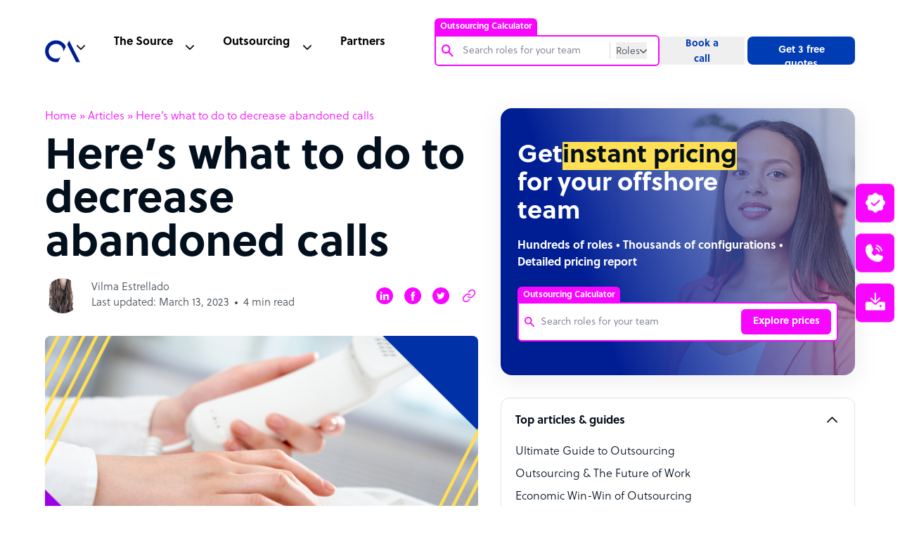

--- FILE ---
content_type: text/html; charset=utf-8
request_url: https://www.google.com/recaptcha/api2/anchor?ar=1&k=6Lc3D5sUAAAAAIiNikzhrkITe5VDNrIr70Sqne1-&co=aHR0cHM6Ly93d3cub3V0c291cmNlYWNjZWxlcmF0b3IuY29tOjQ0Mw..&hl=en&v=PoyoqOPhxBO7pBk68S4YbpHZ&size=invisible&anchor-ms=20000&execute-ms=30000&cb=d3884qnldboh
body_size: 49038
content:
<!DOCTYPE HTML><html dir="ltr" lang="en"><head><meta http-equiv="Content-Type" content="text/html; charset=UTF-8">
<meta http-equiv="X-UA-Compatible" content="IE=edge">
<title>reCAPTCHA</title>
<style type="text/css">
/* cyrillic-ext */
@font-face {
  font-family: 'Roboto';
  font-style: normal;
  font-weight: 400;
  font-stretch: 100%;
  src: url(//fonts.gstatic.com/s/roboto/v48/KFO7CnqEu92Fr1ME7kSn66aGLdTylUAMa3GUBHMdazTgWw.woff2) format('woff2');
  unicode-range: U+0460-052F, U+1C80-1C8A, U+20B4, U+2DE0-2DFF, U+A640-A69F, U+FE2E-FE2F;
}
/* cyrillic */
@font-face {
  font-family: 'Roboto';
  font-style: normal;
  font-weight: 400;
  font-stretch: 100%;
  src: url(//fonts.gstatic.com/s/roboto/v48/KFO7CnqEu92Fr1ME7kSn66aGLdTylUAMa3iUBHMdazTgWw.woff2) format('woff2');
  unicode-range: U+0301, U+0400-045F, U+0490-0491, U+04B0-04B1, U+2116;
}
/* greek-ext */
@font-face {
  font-family: 'Roboto';
  font-style: normal;
  font-weight: 400;
  font-stretch: 100%;
  src: url(//fonts.gstatic.com/s/roboto/v48/KFO7CnqEu92Fr1ME7kSn66aGLdTylUAMa3CUBHMdazTgWw.woff2) format('woff2');
  unicode-range: U+1F00-1FFF;
}
/* greek */
@font-face {
  font-family: 'Roboto';
  font-style: normal;
  font-weight: 400;
  font-stretch: 100%;
  src: url(//fonts.gstatic.com/s/roboto/v48/KFO7CnqEu92Fr1ME7kSn66aGLdTylUAMa3-UBHMdazTgWw.woff2) format('woff2');
  unicode-range: U+0370-0377, U+037A-037F, U+0384-038A, U+038C, U+038E-03A1, U+03A3-03FF;
}
/* math */
@font-face {
  font-family: 'Roboto';
  font-style: normal;
  font-weight: 400;
  font-stretch: 100%;
  src: url(//fonts.gstatic.com/s/roboto/v48/KFO7CnqEu92Fr1ME7kSn66aGLdTylUAMawCUBHMdazTgWw.woff2) format('woff2');
  unicode-range: U+0302-0303, U+0305, U+0307-0308, U+0310, U+0312, U+0315, U+031A, U+0326-0327, U+032C, U+032F-0330, U+0332-0333, U+0338, U+033A, U+0346, U+034D, U+0391-03A1, U+03A3-03A9, U+03B1-03C9, U+03D1, U+03D5-03D6, U+03F0-03F1, U+03F4-03F5, U+2016-2017, U+2034-2038, U+203C, U+2040, U+2043, U+2047, U+2050, U+2057, U+205F, U+2070-2071, U+2074-208E, U+2090-209C, U+20D0-20DC, U+20E1, U+20E5-20EF, U+2100-2112, U+2114-2115, U+2117-2121, U+2123-214F, U+2190, U+2192, U+2194-21AE, U+21B0-21E5, U+21F1-21F2, U+21F4-2211, U+2213-2214, U+2216-22FF, U+2308-230B, U+2310, U+2319, U+231C-2321, U+2336-237A, U+237C, U+2395, U+239B-23B7, U+23D0, U+23DC-23E1, U+2474-2475, U+25AF, U+25B3, U+25B7, U+25BD, U+25C1, U+25CA, U+25CC, U+25FB, U+266D-266F, U+27C0-27FF, U+2900-2AFF, U+2B0E-2B11, U+2B30-2B4C, U+2BFE, U+3030, U+FF5B, U+FF5D, U+1D400-1D7FF, U+1EE00-1EEFF;
}
/* symbols */
@font-face {
  font-family: 'Roboto';
  font-style: normal;
  font-weight: 400;
  font-stretch: 100%;
  src: url(//fonts.gstatic.com/s/roboto/v48/KFO7CnqEu92Fr1ME7kSn66aGLdTylUAMaxKUBHMdazTgWw.woff2) format('woff2');
  unicode-range: U+0001-000C, U+000E-001F, U+007F-009F, U+20DD-20E0, U+20E2-20E4, U+2150-218F, U+2190, U+2192, U+2194-2199, U+21AF, U+21E6-21F0, U+21F3, U+2218-2219, U+2299, U+22C4-22C6, U+2300-243F, U+2440-244A, U+2460-24FF, U+25A0-27BF, U+2800-28FF, U+2921-2922, U+2981, U+29BF, U+29EB, U+2B00-2BFF, U+4DC0-4DFF, U+FFF9-FFFB, U+10140-1018E, U+10190-1019C, U+101A0, U+101D0-101FD, U+102E0-102FB, U+10E60-10E7E, U+1D2C0-1D2D3, U+1D2E0-1D37F, U+1F000-1F0FF, U+1F100-1F1AD, U+1F1E6-1F1FF, U+1F30D-1F30F, U+1F315, U+1F31C, U+1F31E, U+1F320-1F32C, U+1F336, U+1F378, U+1F37D, U+1F382, U+1F393-1F39F, U+1F3A7-1F3A8, U+1F3AC-1F3AF, U+1F3C2, U+1F3C4-1F3C6, U+1F3CA-1F3CE, U+1F3D4-1F3E0, U+1F3ED, U+1F3F1-1F3F3, U+1F3F5-1F3F7, U+1F408, U+1F415, U+1F41F, U+1F426, U+1F43F, U+1F441-1F442, U+1F444, U+1F446-1F449, U+1F44C-1F44E, U+1F453, U+1F46A, U+1F47D, U+1F4A3, U+1F4B0, U+1F4B3, U+1F4B9, U+1F4BB, U+1F4BF, U+1F4C8-1F4CB, U+1F4D6, U+1F4DA, U+1F4DF, U+1F4E3-1F4E6, U+1F4EA-1F4ED, U+1F4F7, U+1F4F9-1F4FB, U+1F4FD-1F4FE, U+1F503, U+1F507-1F50B, U+1F50D, U+1F512-1F513, U+1F53E-1F54A, U+1F54F-1F5FA, U+1F610, U+1F650-1F67F, U+1F687, U+1F68D, U+1F691, U+1F694, U+1F698, U+1F6AD, U+1F6B2, U+1F6B9-1F6BA, U+1F6BC, U+1F6C6-1F6CF, U+1F6D3-1F6D7, U+1F6E0-1F6EA, U+1F6F0-1F6F3, U+1F6F7-1F6FC, U+1F700-1F7FF, U+1F800-1F80B, U+1F810-1F847, U+1F850-1F859, U+1F860-1F887, U+1F890-1F8AD, U+1F8B0-1F8BB, U+1F8C0-1F8C1, U+1F900-1F90B, U+1F93B, U+1F946, U+1F984, U+1F996, U+1F9E9, U+1FA00-1FA6F, U+1FA70-1FA7C, U+1FA80-1FA89, U+1FA8F-1FAC6, U+1FACE-1FADC, U+1FADF-1FAE9, U+1FAF0-1FAF8, U+1FB00-1FBFF;
}
/* vietnamese */
@font-face {
  font-family: 'Roboto';
  font-style: normal;
  font-weight: 400;
  font-stretch: 100%;
  src: url(//fonts.gstatic.com/s/roboto/v48/KFO7CnqEu92Fr1ME7kSn66aGLdTylUAMa3OUBHMdazTgWw.woff2) format('woff2');
  unicode-range: U+0102-0103, U+0110-0111, U+0128-0129, U+0168-0169, U+01A0-01A1, U+01AF-01B0, U+0300-0301, U+0303-0304, U+0308-0309, U+0323, U+0329, U+1EA0-1EF9, U+20AB;
}
/* latin-ext */
@font-face {
  font-family: 'Roboto';
  font-style: normal;
  font-weight: 400;
  font-stretch: 100%;
  src: url(//fonts.gstatic.com/s/roboto/v48/KFO7CnqEu92Fr1ME7kSn66aGLdTylUAMa3KUBHMdazTgWw.woff2) format('woff2');
  unicode-range: U+0100-02BA, U+02BD-02C5, U+02C7-02CC, U+02CE-02D7, U+02DD-02FF, U+0304, U+0308, U+0329, U+1D00-1DBF, U+1E00-1E9F, U+1EF2-1EFF, U+2020, U+20A0-20AB, U+20AD-20C0, U+2113, U+2C60-2C7F, U+A720-A7FF;
}
/* latin */
@font-face {
  font-family: 'Roboto';
  font-style: normal;
  font-weight: 400;
  font-stretch: 100%;
  src: url(//fonts.gstatic.com/s/roboto/v48/KFO7CnqEu92Fr1ME7kSn66aGLdTylUAMa3yUBHMdazQ.woff2) format('woff2');
  unicode-range: U+0000-00FF, U+0131, U+0152-0153, U+02BB-02BC, U+02C6, U+02DA, U+02DC, U+0304, U+0308, U+0329, U+2000-206F, U+20AC, U+2122, U+2191, U+2193, U+2212, U+2215, U+FEFF, U+FFFD;
}
/* cyrillic-ext */
@font-face {
  font-family: 'Roboto';
  font-style: normal;
  font-weight: 500;
  font-stretch: 100%;
  src: url(//fonts.gstatic.com/s/roboto/v48/KFO7CnqEu92Fr1ME7kSn66aGLdTylUAMa3GUBHMdazTgWw.woff2) format('woff2');
  unicode-range: U+0460-052F, U+1C80-1C8A, U+20B4, U+2DE0-2DFF, U+A640-A69F, U+FE2E-FE2F;
}
/* cyrillic */
@font-face {
  font-family: 'Roboto';
  font-style: normal;
  font-weight: 500;
  font-stretch: 100%;
  src: url(//fonts.gstatic.com/s/roboto/v48/KFO7CnqEu92Fr1ME7kSn66aGLdTylUAMa3iUBHMdazTgWw.woff2) format('woff2');
  unicode-range: U+0301, U+0400-045F, U+0490-0491, U+04B0-04B1, U+2116;
}
/* greek-ext */
@font-face {
  font-family: 'Roboto';
  font-style: normal;
  font-weight: 500;
  font-stretch: 100%;
  src: url(//fonts.gstatic.com/s/roboto/v48/KFO7CnqEu92Fr1ME7kSn66aGLdTylUAMa3CUBHMdazTgWw.woff2) format('woff2');
  unicode-range: U+1F00-1FFF;
}
/* greek */
@font-face {
  font-family: 'Roboto';
  font-style: normal;
  font-weight: 500;
  font-stretch: 100%;
  src: url(//fonts.gstatic.com/s/roboto/v48/KFO7CnqEu92Fr1ME7kSn66aGLdTylUAMa3-UBHMdazTgWw.woff2) format('woff2');
  unicode-range: U+0370-0377, U+037A-037F, U+0384-038A, U+038C, U+038E-03A1, U+03A3-03FF;
}
/* math */
@font-face {
  font-family: 'Roboto';
  font-style: normal;
  font-weight: 500;
  font-stretch: 100%;
  src: url(//fonts.gstatic.com/s/roboto/v48/KFO7CnqEu92Fr1ME7kSn66aGLdTylUAMawCUBHMdazTgWw.woff2) format('woff2');
  unicode-range: U+0302-0303, U+0305, U+0307-0308, U+0310, U+0312, U+0315, U+031A, U+0326-0327, U+032C, U+032F-0330, U+0332-0333, U+0338, U+033A, U+0346, U+034D, U+0391-03A1, U+03A3-03A9, U+03B1-03C9, U+03D1, U+03D5-03D6, U+03F0-03F1, U+03F4-03F5, U+2016-2017, U+2034-2038, U+203C, U+2040, U+2043, U+2047, U+2050, U+2057, U+205F, U+2070-2071, U+2074-208E, U+2090-209C, U+20D0-20DC, U+20E1, U+20E5-20EF, U+2100-2112, U+2114-2115, U+2117-2121, U+2123-214F, U+2190, U+2192, U+2194-21AE, U+21B0-21E5, U+21F1-21F2, U+21F4-2211, U+2213-2214, U+2216-22FF, U+2308-230B, U+2310, U+2319, U+231C-2321, U+2336-237A, U+237C, U+2395, U+239B-23B7, U+23D0, U+23DC-23E1, U+2474-2475, U+25AF, U+25B3, U+25B7, U+25BD, U+25C1, U+25CA, U+25CC, U+25FB, U+266D-266F, U+27C0-27FF, U+2900-2AFF, U+2B0E-2B11, U+2B30-2B4C, U+2BFE, U+3030, U+FF5B, U+FF5D, U+1D400-1D7FF, U+1EE00-1EEFF;
}
/* symbols */
@font-face {
  font-family: 'Roboto';
  font-style: normal;
  font-weight: 500;
  font-stretch: 100%;
  src: url(//fonts.gstatic.com/s/roboto/v48/KFO7CnqEu92Fr1ME7kSn66aGLdTylUAMaxKUBHMdazTgWw.woff2) format('woff2');
  unicode-range: U+0001-000C, U+000E-001F, U+007F-009F, U+20DD-20E0, U+20E2-20E4, U+2150-218F, U+2190, U+2192, U+2194-2199, U+21AF, U+21E6-21F0, U+21F3, U+2218-2219, U+2299, U+22C4-22C6, U+2300-243F, U+2440-244A, U+2460-24FF, U+25A0-27BF, U+2800-28FF, U+2921-2922, U+2981, U+29BF, U+29EB, U+2B00-2BFF, U+4DC0-4DFF, U+FFF9-FFFB, U+10140-1018E, U+10190-1019C, U+101A0, U+101D0-101FD, U+102E0-102FB, U+10E60-10E7E, U+1D2C0-1D2D3, U+1D2E0-1D37F, U+1F000-1F0FF, U+1F100-1F1AD, U+1F1E6-1F1FF, U+1F30D-1F30F, U+1F315, U+1F31C, U+1F31E, U+1F320-1F32C, U+1F336, U+1F378, U+1F37D, U+1F382, U+1F393-1F39F, U+1F3A7-1F3A8, U+1F3AC-1F3AF, U+1F3C2, U+1F3C4-1F3C6, U+1F3CA-1F3CE, U+1F3D4-1F3E0, U+1F3ED, U+1F3F1-1F3F3, U+1F3F5-1F3F7, U+1F408, U+1F415, U+1F41F, U+1F426, U+1F43F, U+1F441-1F442, U+1F444, U+1F446-1F449, U+1F44C-1F44E, U+1F453, U+1F46A, U+1F47D, U+1F4A3, U+1F4B0, U+1F4B3, U+1F4B9, U+1F4BB, U+1F4BF, U+1F4C8-1F4CB, U+1F4D6, U+1F4DA, U+1F4DF, U+1F4E3-1F4E6, U+1F4EA-1F4ED, U+1F4F7, U+1F4F9-1F4FB, U+1F4FD-1F4FE, U+1F503, U+1F507-1F50B, U+1F50D, U+1F512-1F513, U+1F53E-1F54A, U+1F54F-1F5FA, U+1F610, U+1F650-1F67F, U+1F687, U+1F68D, U+1F691, U+1F694, U+1F698, U+1F6AD, U+1F6B2, U+1F6B9-1F6BA, U+1F6BC, U+1F6C6-1F6CF, U+1F6D3-1F6D7, U+1F6E0-1F6EA, U+1F6F0-1F6F3, U+1F6F7-1F6FC, U+1F700-1F7FF, U+1F800-1F80B, U+1F810-1F847, U+1F850-1F859, U+1F860-1F887, U+1F890-1F8AD, U+1F8B0-1F8BB, U+1F8C0-1F8C1, U+1F900-1F90B, U+1F93B, U+1F946, U+1F984, U+1F996, U+1F9E9, U+1FA00-1FA6F, U+1FA70-1FA7C, U+1FA80-1FA89, U+1FA8F-1FAC6, U+1FACE-1FADC, U+1FADF-1FAE9, U+1FAF0-1FAF8, U+1FB00-1FBFF;
}
/* vietnamese */
@font-face {
  font-family: 'Roboto';
  font-style: normal;
  font-weight: 500;
  font-stretch: 100%;
  src: url(//fonts.gstatic.com/s/roboto/v48/KFO7CnqEu92Fr1ME7kSn66aGLdTylUAMa3OUBHMdazTgWw.woff2) format('woff2');
  unicode-range: U+0102-0103, U+0110-0111, U+0128-0129, U+0168-0169, U+01A0-01A1, U+01AF-01B0, U+0300-0301, U+0303-0304, U+0308-0309, U+0323, U+0329, U+1EA0-1EF9, U+20AB;
}
/* latin-ext */
@font-face {
  font-family: 'Roboto';
  font-style: normal;
  font-weight: 500;
  font-stretch: 100%;
  src: url(//fonts.gstatic.com/s/roboto/v48/KFO7CnqEu92Fr1ME7kSn66aGLdTylUAMa3KUBHMdazTgWw.woff2) format('woff2');
  unicode-range: U+0100-02BA, U+02BD-02C5, U+02C7-02CC, U+02CE-02D7, U+02DD-02FF, U+0304, U+0308, U+0329, U+1D00-1DBF, U+1E00-1E9F, U+1EF2-1EFF, U+2020, U+20A0-20AB, U+20AD-20C0, U+2113, U+2C60-2C7F, U+A720-A7FF;
}
/* latin */
@font-face {
  font-family: 'Roboto';
  font-style: normal;
  font-weight: 500;
  font-stretch: 100%;
  src: url(//fonts.gstatic.com/s/roboto/v48/KFO7CnqEu92Fr1ME7kSn66aGLdTylUAMa3yUBHMdazQ.woff2) format('woff2');
  unicode-range: U+0000-00FF, U+0131, U+0152-0153, U+02BB-02BC, U+02C6, U+02DA, U+02DC, U+0304, U+0308, U+0329, U+2000-206F, U+20AC, U+2122, U+2191, U+2193, U+2212, U+2215, U+FEFF, U+FFFD;
}
/* cyrillic-ext */
@font-face {
  font-family: 'Roboto';
  font-style: normal;
  font-weight: 900;
  font-stretch: 100%;
  src: url(//fonts.gstatic.com/s/roboto/v48/KFO7CnqEu92Fr1ME7kSn66aGLdTylUAMa3GUBHMdazTgWw.woff2) format('woff2');
  unicode-range: U+0460-052F, U+1C80-1C8A, U+20B4, U+2DE0-2DFF, U+A640-A69F, U+FE2E-FE2F;
}
/* cyrillic */
@font-face {
  font-family: 'Roboto';
  font-style: normal;
  font-weight: 900;
  font-stretch: 100%;
  src: url(//fonts.gstatic.com/s/roboto/v48/KFO7CnqEu92Fr1ME7kSn66aGLdTylUAMa3iUBHMdazTgWw.woff2) format('woff2');
  unicode-range: U+0301, U+0400-045F, U+0490-0491, U+04B0-04B1, U+2116;
}
/* greek-ext */
@font-face {
  font-family: 'Roboto';
  font-style: normal;
  font-weight: 900;
  font-stretch: 100%;
  src: url(//fonts.gstatic.com/s/roboto/v48/KFO7CnqEu92Fr1ME7kSn66aGLdTylUAMa3CUBHMdazTgWw.woff2) format('woff2');
  unicode-range: U+1F00-1FFF;
}
/* greek */
@font-face {
  font-family: 'Roboto';
  font-style: normal;
  font-weight: 900;
  font-stretch: 100%;
  src: url(//fonts.gstatic.com/s/roboto/v48/KFO7CnqEu92Fr1ME7kSn66aGLdTylUAMa3-UBHMdazTgWw.woff2) format('woff2');
  unicode-range: U+0370-0377, U+037A-037F, U+0384-038A, U+038C, U+038E-03A1, U+03A3-03FF;
}
/* math */
@font-face {
  font-family: 'Roboto';
  font-style: normal;
  font-weight: 900;
  font-stretch: 100%;
  src: url(//fonts.gstatic.com/s/roboto/v48/KFO7CnqEu92Fr1ME7kSn66aGLdTylUAMawCUBHMdazTgWw.woff2) format('woff2');
  unicode-range: U+0302-0303, U+0305, U+0307-0308, U+0310, U+0312, U+0315, U+031A, U+0326-0327, U+032C, U+032F-0330, U+0332-0333, U+0338, U+033A, U+0346, U+034D, U+0391-03A1, U+03A3-03A9, U+03B1-03C9, U+03D1, U+03D5-03D6, U+03F0-03F1, U+03F4-03F5, U+2016-2017, U+2034-2038, U+203C, U+2040, U+2043, U+2047, U+2050, U+2057, U+205F, U+2070-2071, U+2074-208E, U+2090-209C, U+20D0-20DC, U+20E1, U+20E5-20EF, U+2100-2112, U+2114-2115, U+2117-2121, U+2123-214F, U+2190, U+2192, U+2194-21AE, U+21B0-21E5, U+21F1-21F2, U+21F4-2211, U+2213-2214, U+2216-22FF, U+2308-230B, U+2310, U+2319, U+231C-2321, U+2336-237A, U+237C, U+2395, U+239B-23B7, U+23D0, U+23DC-23E1, U+2474-2475, U+25AF, U+25B3, U+25B7, U+25BD, U+25C1, U+25CA, U+25CC, U+25FB, U+266D-266F, U+27C0-27FF, U+2900-2AFF, U+2B0E-2B11, U+2B30-2B4C, U+2BFE, U+3030, U+FF5B, U+FF5D, U+1D400-1D7FF, U+1EE00-1EEFF;
}
/* symbols */
@font-face {
  font-family: 'Roboto';
  font-style: normal;
  font-weight: 900;
  font-stretch: 100%;
  src: url(//fonts.gstatic.com/s/roboto/v48/KFO7CnqEu92Fr1ME7kSn66aGLdTylUAMaxKUBHMdazTgWw.woff2) format('woff2');
  unicode-range: U+0001-000C, U+000E-001F, U+007F-009F, U+20DD-20E0, U+20E2-20E4, U+2150-218F, U+2190, U+2192, U+2194-2199, U+21AF, U+21E6-21F0, U+21F3, U+2218-2219, U+2299, U+22C4-22C6, U+2300-243F, U+2440-244A, U+2460-24FF, U+25A0-27BF, U+2800-28FF, U+2921-2922, U+2981, U+29BF, U+29EB, U+2B00-2BFF, U+4DC0-4DFF, U+FFF9-FFFB, U+10140-1018E, U+10190-1019C, U+101A0, U+101D0-101FD, U+102E0-102FB, U+10E60-10E7E, U+1D2C0-1D2D3, U+1D2E0-1D37F, U+1F000-1F0FF, U+1F100-1F1AD, U+1F1E6-1F1FF, U+1F30D-1F30F, U+1F315, U+1F31C, U+1F31E, U+1F320-1F32C, U+1F336, U+1F378, U+1F37D, U+1F382, U+1F393-1F39F, U+1F3A7-1F3A8, U+1F3AC-1F3AF, U+1F3C2, U+1F3C4-1F3C6, U+1F3CA-1F3CE, U+1F3D4-1F3E0, U+1F3ED, U+1F3F1-1F3F3, U+1F3F5-1F3F7, U+1F408, U+1F415, U+1F41F, U+1F426, U+1F43F, U+1F441-1F442, U+1F444, U+1F446-1F449, U+1F44C-1F44E, U+1F453, U+1F46A, U+1F47D, U+1F4A3, U+1F4B0, U+1F4B3, U+1F4B9, U+1F4BB, U+1F4BF, U+1F4C8-1F4CB, U+1F4D6, U+1F4DA, U+1F4DF, U+1F4E3-1F4E6, U+1F4EA-1F4ED, U+1F4F7, U+1F4F9-1F4FB, U+1F4FD-1F4FE, U+1F503, U+1F507-1F50B, U+1F50D, U+1F512-1F513, U+1F53E-1F54A, U+1F54F-1F5FA, U+1F610, U+1F650-1F67F, U+1F687, U+1F68D, U+1F691, U+1F694, U+1F698, U+1F6AD, U+1F6B2, U+1F6B9-1F6BA, U+1F6BC, U+1F6C6-1F6CF, U+1F6D3-1F6D7, U+1F6E0-1F6EA, U+1F6F0-1F6F3, U+1F6F7-1F6FC, U+1F700-1F7FF, U+1F800-1F80B, U+1F810-1F847, U+1F850-1F859, U+1F860-1F887, U+1F890-1F8AD, U+1F8B0-1F8BB, U+1F8C0-1F8C1, U+1F900-1F90B, U+1F93B, U+1F946, U+1F984, U+1F996, U+1F9E9, U+1FA00-1FA6F, U+1FA70-1FA7C, U+1FA80-1FA89, U+1FA8F-1FAC6, U+1FACE-1FADC, U+1FADF-1FAE9, U+1FAF0-1FAF8, U+1FB00-1FBFF;
}
/* vietnamese */
@font-face {
  font-family: 'Roboto';
  font-style: normal;
  font-weight: 900;
  font-stretch: 100%;
  src: url(//fonts.gstatic.com/s/roboto/v48/KFO7CnqEu92Fr1ME7kSn66aGLdTylUAMa3OUBHMdazTgWw.woff2) format('woff2');
  unicode-range: U+0102-0103, U+0110-0111, U+0128-0129, U+0168-0169, U+01A0-01A1, U+01AF-01B0, U+0300-0301, U+0303-0304, U+0308-0309, U+0323, U+0329, U+1EA0-1EF9, U+20AB;
}
/* latin-ext */
@font-face {
  font-family: 'Roboto';
  font-style: normal;
  font-weight: 900;
  font-stretch: 100%;
  src: url(//fonts.gstatic.com/s/roboto/v48/KFO7CnqEu92Fr1ME7kSn66aGLdTylUAMa3KUBHMdazTgWw.woff2) format('woff2');
  unicode-range: U+0100-02BA, U+02BD-02C5, U+02C7-02CC, U+02CE-02D7, U+02DD-02FF, U+0304, U+0308, U+0329, U+1D00-1DBF, U+1E00-1E9F, U+1EF2-1EFF, U+2020, U+20A0-20AB, U+20AD-20C0, U+2113, U+2C60-2C7F, U+A720-A7FF;
}
/* latin */
@font-face {
  font-family: 'Roboto';
  font-style: normal;
  font-weight: 900;
  font-stretch: 100%;
  src: url(//fonts.gstatic.com/s/roboto/v48/KFO7CnqEu92Fr1ME7kSn66aGLdTylUAMa3yUBHMdazQ.woff2) format('woff2');
  unicode-range: U+0000-00FF, U+0131, U+0152-0153, U+02BB-02BC, U+02C6, U+02DA, U+02DC, U+0304, U+0308, U+0329, U+2000-206F, U+20AC, U+2122, U+2191, U+2193, U+2212, U+2215, U+FEFF, U+FFFD;
}

</style>
<link rel="stylesheet" type="text/css" href="https://www.gstatic.com/recaptcha/releases/PoyoqOPhxBO7pBk68S4YbpHZ/styles__ltr.css">
<script nonce="6tOxxtivfTlYk6zC2zJuzg" type="text/javascript">window['__recaptcha_api'] = 'https://www.google.com/recaptcha/api2/';</script>
<script type="text/javascript" src="https://www.gstatic.com/recaptcha/releases/PoyoqOPhxBO7pBk68S4YbpHZ/recaptcha__en.js" nonce="6tOxxtivfTlYk6zC2zJuzg">
      
    </script></head>
<body><div id="rc-anchor-alert" class="rc-anchor-alert"></div>
<input type="hidden" id="recaptcha-token" value="[base64]">
<script type="text/javascript" nonce="6tOxxtivfTlYk6zC2zJuzg">
      recaptcha.anchor.Main.init("[\x22ainput\x22,[\x22bgdata\x22,\x22\x22,\[base64]/[base64]/[base64]/ZyhXLGgpOnEoW04sMjEsbF0sVywwKSxoKSxmYWxzZSxmYWxzZSl9Y2F0Y2goayl7RygzNTgsVyk/[base64]/[base64]/[base64]/[base64]/[base64]/[base64]/[base64]/bmV3IEJbT10oRFswXSk6dz09Mj9uZXcgQltPXShEWzBdLERbMV0pOnc9PTM/bmV3IEJbT10oRFswXSxEWzFdLERbMl0pOnc9PTQ/[base64]/[base64]/[base64]/[base64]/[base64]\\u003d\x22,\[base64]\\u003d\x22,\x22w71OwpvDnsOdwrgpGm7Duh4awrwOL8O2Vl1vXcK5wrVKTcOTwr/DosOAE3TCosKvw7jCuAbDhcKQw63Dh8K4wqYewqpyQWxUw6LCqwtbfMKAw5nCicK/dMOcw4rDgMKVwqNWQHRfDsKrGsKIwp0TBMOYIMOHKsOMw5HDumXCvGzDqcKvwp7ChsKOwp58fMO4wqrDg0cMMx3Cmygyw4EpwoUAwpbCkl7CjMOzw53Dsm1vwrrCqcOUGT/Cm8O+w7hEwrrCmyVow5tYwpIfw7pNw7vDnsO4XcOowrw6wrpJBcK6C8OySCXCv1LDnsO+Q8KmbsK/wqFpw61hH8Ofw6cpwq9ow4w7DsKOw6/CtsOGSUsNw4cqwrzDjsOjLcOLw7HCscKOwodIwobDsMKmw6LDnMOiCAY5wqtvw6g6Fg5Mw55COsOdAcOLwppywqxUwq3CvsK2wps8JMKswq/CrsKbA27DrcK9bAtQw5BlIF/CncO4G8OhwqLDn8Kkw7rDpiwow5vCs8KfwqgLw6jCrTjCm8OIwrbCkMKDwqcvCyXCsF9YasOufsKKaMKCM8OeXsO7w7pqEAXDm8KGbMOWbCt3A8Ksw7YLw63Cq8Kgwqcww5jDs8O7w7/DtE1sQwJgVDxsKy7Dl8O0w5rCrcO8UQZEACjCjsKGKmVTw75ZZEhYw7QsQy9YF8KXw7/CojcZaMOmWMOLY8K2w6pbw7PDrR56w5vDpsODW8KWFcKGGcO/wpw3byDCk2/CgMKnVMO2ARvDlWoqNC1IwpQww6TDs8Kpw7tzeMOAwqhzw6LCoBZFwq3DgDTDt8O1GR1LwoRSEU5xw7LCk2vDnsKAOcKfaC03dMOZwofCgwrCjsKuRMKFwo/[base64]/Dj8Obw6IfdBLCkWHCm3QHwq9AdcKZB8KEP17Dv8KcwrgawqZTTlXCo0fCs8K8GzRSAQwcAE3ClMK7wrQ5w5rClcKDwpwgJg0zP3kWY8O1KcOCw515TsKgw7kYwo5bw7nDiQ/DugrCgsKqV30sw7TChTdYw73DnsKDw5wvw4VBGMKKwpg3BsKnw6IEw5rDgMOmWMKew6/DjsOWSsKhHsK7W8OZDTfCujPDsiRBw4zCki1WBW/CvcOGFcOHw5Vrwrw0aMOvwoLDp8KmaSTCtzd1w5XDsynDkn0UwrRUw5jCv08uYj4mw5HDlUVRwpLDkMK0w4ICwrALw5DCk8K5RDQxKxjDm39fYsOHKMOPfUrCnMOZUkp2w7jDtMOPw7nClCHCgsKsZ2U/wrB5wpzCpGfDnMOew7HCi8KVwoDDjMKNwqxiT8KcKmlhw4YweFZpw7wewrbCisOqw6NdOcOtfMOOWcKuO2nCoGHDqjc/w6LCp8OrTycHAkLDhQJnCmnCq8KsGkTDsSHDtFnCm00pw5x+QhrCvcOSbcOTw77Cj8Ktw7bCo2l5L8KAfxPDl8K+w53DiCfCrhHCiMOaPMOfasKuw4xUwpfCgCVWSV1Rw59Jwqp0CGN2Vll6w69Fw5gIwoPDsGAkLlzCocKNw4F/[base64]/[base64]/[base64]/JFzDhkvCicO8ZWAwwoELw7MzaMOvYnFpw43CklHCpcKuNnvCn1LClRZWwpvDnmLCscORwr3CshBPQsKTR8KJw5pNcsKew5YwccKtwq3ClA1bbgsAKmTDnSlIwo41TFo9VBcWw4IDwo3DhSdNHMOGRzjDgQ/Cg3fDkcKgV8Kvw6oOUxYUwpo+f2sXY8OQdXcFwrzDpQpjwppQZcKiGRYGFMOjw7XDqMOAwrrDvcO/Q8O+wqssfsKww6rDvsOAwrTDkWsecSLDgn95woHCr2vDgSAJwrMKCMONwpTDvMO5w5PCqsO8BVjDgAoCw4jDmMOJEMOBw7s5w7XDh27Doy/Dr0zCpGdpaMONVg/DjwV/[base64]/CkMONw6ZrwqYlNV3Drk98woHDgcKGwrfDgcKlwqpBPBzCqMKeA3ULwo/DrMKrHz08dMOIwrfCokjDg8OtdkEqwpTChMKHFcOrZU7Cr8OBw4PDrcKjwq/Dh1hiw55CcEkOwoESD08sDlXDs8OHHWbChlfCjW/DtMOlXBTCucKkbGvCnDXDhSJTGMO7w7LCrFTDtQ0aE0LCs3/DrcKYw6AJIktVMcKLB8OUw5PCoMOSeinCgCzChMOnCcO4woPDssK4fWTCiH3DgBovwpPCiMOzXsOeUjd6XznCpsKGFMO0MMK/[base64]/DicKEw4nDssKGVcKMw5XDs8KUMsONwrvDgcK5wpHDrVFGWll2w43Cnj/DiFkDw6sELBdYwrIDb8Ocwq1wwrbDiMKdB8KbG39fbnzCuMOLAgFAC8KxwqczPMKJw6jDv08Rf8KOEsOKw5nDthrDk8Oqw45CDMOGw5zDvz1ywoLChcONwrYsDQN9bcOSWQvCk3IDwrc/wqrCjjfCmR/DhMKtw4gpwpnDoHbClMKxwofCgjzDp8KJasO5w6E9AmnCjcKNEDVswqU6w63DhsKSwrzCp8OIQsOhwq8beWHDpsO2U8O5P8O8aMKowpHDhibCmsK7w7bCoktsJU4Ew45IYiHCt8KBAFxAHSFmw6lew7DClMOkDTDCnsOvCWTDucOrw7zChl/Cj8K9a8KFU8KAwqhLwpMkw5/DrRXCgU/Ct8KUw5M8QWNZZcKIwp7DuHrDk8KwLADDoD8ewpPCosKWwpQVw6bCs8Onwo/[base64]/[base64]/[base64]/DRLCjMKuS8OuUMK+CcO6wr7DuybDowMOZsOZw7bCvRrDqnwfwqfDvsOsw7/Ct8Kld1zCssK8wpsKwobCnMO6w5zDiWHDkcKgwrHDowfCmsK1w6TDjkPDisKtdz/[base64]/DiAIXwpZfdknCjw1PL2TDuMOUw5jDucKNKCLCuVl9FjPCgl3DocKIO1DCgHoawq3ChcKZw63DoTzCqlMFw63Ck8OSwoIVw7/CvMO9X8KALMKvw5zDlcOpMSh1LEXCmMOaJcKww5dQA8KQe33Co8OjW8O/a0/Cl3XCsMOTwqPCg0DClcOzCcO4w43DvjotC2zChwgrwrnDisKrXcO6SsKRI8KQw6HDmHrClcOuwr7CscKzYmJqw5TDncODwqvCkAEPRsO2w5/CuC9CwrzDi8Ktw4/Dg8K0wozDnsONCMOFwqHCgE3DsHrDkDQ0w5RPwqrClEcxwrXDo8Khw4HCtB1hNxVcXcOzdcO+FsOpUcKJRTpCwop2w7M6wpB8NnnDvjodEMKpAMK2w4g2woHDjMKLZWTCtWV/w5sFwrbCnVZ0wqF+wqgXFH7DlURdGEF0w7DDs8OZGMKLFk7DqMO3wplnw6LDtMKZLcKBwph8w6BTHzEVwq5zEFbCvgvCi3jDkUzDp2bDhlZCwqfCvz/[base64]/CpcOVw6VjA33Cg8OWBGtbCkQxCcOawrtIwohJAhdqw4lywo/CtMOLw7HDhMOywp97d8Krw4hcwqvDhMOUw6VTa8OeagvDnMOowqdGFsKfw4bDgMO0aMKGw6xYw4pQw6pJwpLDnsKMw4Ypw5rDlF7DkEMWw4/[base64]/[base64]/wqMjwpjCuMKhw63CmWRbw7xzb3bDjcK7woM2QyEbJ248ZDzDmMKsSXNCASgTasO1OMKPFMKtKUzCtcOzPVPDrcOUNcOAw7PCpQcqFyUXw7sCX8Kiw6/CuDM6UcO5WAPCn8OBwr9cwq4ZNsO/UjDDgzLDlSsWw64Nw6zDicKqwpDClWIXDEpQZcKREsO9IMK2w6LDmxgTwrnCqMOxKmgHa8KmHMONwpjDoMOwFjLDg8Kjw7Ezw7AvdSbDhcKoTRrCv2Bow6DCisKKd8KGw43CvwUQwoHDl8K6PsKaHMOswo50ImPDhTsNRX52wp/CtXI9I8Knw4/[base64]/[base64]/w5pkw4EvKsOzwpPCicKXXw4IwpZXUiTCnMOEwrEXwq9TwqzCvFvDt8KaHATCqR9+e8K/eQzDowgCQsKRw4BuFlB/[base64]/CiWPDmcOUwojCmsKPGcKJIcKdf1R7w65Uw7TCsSfDpMO/AsOcw51wwpfCm19zZ2fDuRfCknhqwqrDkmhmPxPCpsKWdjwWw4pLFMOaOE/[base64]/Dt2RqwqHCmsOqw7l6CMK3DsOzFyvDscK5IVUMwop5LE47cUDCmMOnwrAnd3FBMcKrwqfCrFTDjsKMw41aw5cWwojDsMORGGEJBMOeGDfDvWzDlMOrwrVDNGTDqcKGSm7DvMK3wrk6w4NIwq9xLEjDtsOqFMKdRsK8eVNGwrTDqE9cAxDCk3RPM8KYIT9Ywq/CjMKaMWnDj8KeGsOBw6nCisOHc8OXwrY4wq3Dk8KGLcKIw7rCn8KcXsKZLlzDlBHCkRIif8Kgw6TCp8OYw71Tw4A8K8KPw5pJZSvDliZuKcONK8KRTzUww75vcsOAd8KRwqrCo8Kzwrd2MT3CnMK1woDCkhTDqi/[base64]/[base64]/woHCjcOzUSFhw7/[base64]/E2ZGwq/CiX5Dw7/DvgLDgW0Nw5zCocOuw7LCiRDDg8KXWVQiO8K4w7/DiVxdw77Cp8OxwqXDicKyEhzCt317AyVnTiTDnFrCqHLCkHo5wrY3w4TDhsOkWm0/w43Do8O3w6M8G3nDncKlAMKoeMKqQsK2wpB+EVA6w4sWw67Dh0LDt8K+dcKNwrnDr8Kcw5fDi1R9cl1Aw4hAA8KMw6UwBH3DtQHCj8OOw6XDvsK1w7vCncK/O1HDqsKlwpvCtG/[base64]/[base64]/CsQYAw5xaBcOVwqo/wp7Dg8OUw70BZzhVwprCosO5MGvCr8KUHMKlw5gSwoENAcOMRsOiKsKvwr8ubMOkJg3CokUaSmgtw7nDj0QDw7nDt8KYV8OWUcO7wq/Co8OIEyjCjsOBXHgzw7/ChMOoLsKaEkrDkcOVdTbCocK5wqBHw4twwonDusKXQld5NcOAVg/CplFTKMKzNTzChsKmwqNeZR/DhG/Cgn/CqTrDszUIw7Jnw5DCpyXCgFFYVsOlbX4Cw6PCs8KQGHnCsAnCi8ODw5U4wqMQw5QFdCjCmzbCqMKLw7NywrsEdjEMw4kGf8OHYMO2bcOCwr5xw4fDvQhjw43Dt8KrGwbCl8KNwqdbwqDClcOmE8OSTnHCmAvDpCXCs1nCvzLDlVBuw6lOwp/DiMK4w4U/wqg7OcO3CjVvw5vCrsOpw7nDpEdjw7s1wprCgMOdw4VXSVXCocKQU8OHw4Aiw6jDlcKWFcKxKitmw6QgIHoVw7/[base64]/CMKaOj/[base64]/[base64]/GcOefsKDGsOEw7IkwpEbRMOew5tFbSccB1BYEMKGJxd3DklDwoPDkMO/[base64]/GsOlw5A/w5gpVxRcwrXDoHIvccObe8KzKU0iwpxOw7/Ck8K8f8OEw4lJYMOzEsKDHh0mwpDDmcKYAsKLS8KBC8OCEsOiRsOuRzENGsOcwqEDwqrDnsKDw4pnCCXChMOswp/CtB1cOjkSwq7DgDl2wrvCqGTDtMO3w7osQiXDpsOkKyzCvcORY2TCpTLCtl1GSMKtw77DmMKqwrpQLMKsSMK+wpcIw5PCgGF5YMOPUcK9eQI/w4vDlHpQwqs6CcKYV8KtMmfDj2EtO8OxwqnCoRTCpsOqQ8OXbHoPGWAWwrVeJirDrmsTw7rDsXnDjFN3BR3Dow/Dh8Kbw78Jw4bDjMKaNMOGSQgaR8KpwoxxMEvDv8KoOcKqwqHDhg9XH8O9w6ovOMKHwqYDZBouw6s1w6TDhnBpasK0w6LDnMOzBMKUw5VZw5tIwoNmwqNMMShVwpDDtcOrCAvCoU5ZXsOvLcOZCMKKw4xeIjDDi8Olw4LCkMKQwrvCohbCuGjDnC/[base64]/Cg8OEw6Vuwq/[base64]/ChlrCtBMcwqnDtwcrelgpH8K6T3fCr8Kewp/DuMKKXELDkBNgDsKnwp4lRinDpMKHwqhsCwsbWcOzw4zDvinDsMO1wr0oShXCgExdw6xXw6ZTBMOxGQ7DtkbCqsO4wr86w6BhGBHDrsO0QnLDmcOEw4PCi8KuSwBPNMOTwonDpmEudmQZwq1NHSnDqH7Chy1/[base64]/[base64]/NiHClSZPw4hmwrHChsORwrF7QX7CtTXCpCorw6fDkXcIwrPDnHZywpXDjl48w5jDnwcrw7JUw4IIwqFNwo5Ow6wxc8KLworDpEHCncKgLcOUQsKbwqfDkhB2SGsDZsKcw6zCqsKGB8KUwps9woUFIzgZwo/Cu0dDw7LClz4fw6zCh0QIwoIow5fClRI/wpJcw7LCrsKHbS7CiDdfI8ObUMKOwp/[base64]/w5fCnlHCjsOxN3PCkB9Xw7FRwqbCgsKgw4LCpsKlWn/[base64]/DuMKIRDguw6PDh8KhG2nDuFjCp8OuCDXDmCpPI3NAw6TCkljDvmTDkzRcRQzCvDbCkmAXVnYNwrfDmcKBSh3Dom4NSzdoScK/w7DDg204w5UPw5pyw4QPwpLDssK6MBbCisKvwo06w4bCsxMLw6JhCVIMEhLCpWnDolE7w6cvW8O0GQALw6bCv8OkwovDiQk6LsOqw5pMSnMJwqfCh8KwwqzDj8OHw4jCksOnw5TDu8KccltAwrnCsRdRPk/DjMOpAsO/w7PDjsO6w6tkw6HCjsKRwqPCo8K9Dj3CgwMgw4HCqiXCp3nDrsKvw4xLdsOSTcOCFH7CoiUpw4jCvcOCwrZSw6XDs8Ksw4PDklcDdsOXw6PCjsOrw4htB8K7VUnCscK9HhjDtcORU8KnV0BmalZ2w6sUVExbVcOGQMKzw7/Cr8KLw7oMT8KXb8KfEjlIB8KCw4nDlFTDkF/[base64]/DgMOWw5dmQCVqDVvCn1MYw4PCosK3w6LCvHwgwoHCsjYlw4zCrCQpw408ZcOZw7ZvAcOpw4YWYX5Iw4LDgGowJU4hcMK3w4RaCiwNJMKRYx3DscKJN3/[base64]/CpcKyw4zCnUTDjgHDjgvCqsODwqdHw5I4w53CiCvClMKEdsOEw70PZ2h+w6YVwr1ISlVJPMKIw690wpnDjj8Rwp/Co0bCu1zCsW5nw5bCv8K7w6/CsDAywpc9w4tvF8KdwqnCpsO0wqHClcKxWkIAwozCnMK3QjfDjMORw4QOw6fCu8KZw4FSLnTDlsKIYi7Cp8KAwrt9dwxxw7ZJJ8Kmwo/CvMO6OnBrwr4OfsKmwp1wBCVFw5tGY03DtsKnOlLDvWkALsOTwp7DtMKgw5jDjMOgwr5BwpPDscOrwrcTw4DCosKwwozDqsO/BhUcw4bCksORwpbDmj4/MB4qw7vCksORPF/DgmTDmMOUUXfDp8OzeMKew6HDn8Ovw4XCkMKxwqVkw4EBwo1Bw4zDlHjCu0vDplbDncKZwoDDiQNdwoZybMO5AsKyGcO4wr/CmsKiUcKYwoFpO1xRC8KYP8Ouw5wFwrJBXsK3wpA0cm9yw5t7RMKIwrgpworDkWM8UjvDuMKywrbCl8OjFG3DnsOmwolqwqAlw7ttBMOfbjkDOMKdTsK+OcKAcQ/CsXcnw7HDtHI0w6Qxwp4Fw7jCh2onEsO5woLCk2cQw4DCnmDCucK8MFHCgcOjO2h7ekUtLMKQwoHDh1bCi8ONw5HDklHDhsOASgDCnSBNwrx9w5J4wpvCjMK8wo4KXsKlbA/CuhPCuhfCljLDrHEQwpjDvcKmOjYQw48NQMOiw5MxZcOrHm5qQcOsacO1G8Oxw4/CuDjDtwoKFcKpMB7CvcKQw4bDomVgwq9SEMOhYsOKw77Dmj54w6jCv2tQwqrDtcK0woTCu8Kjw67Dh0/DohB1w6nCjSfCjcKGFFY/w6zCs8KMZHTDqsKfw5dCVEzDqF/Do8K3wqDCskkSwpDCtQTCr8Ofw7siwqU0w5vDuBIGPcKFw7jDlmg4HsOSasKvPE7DisKwUxrCpMK1w5YYwqolPBnCgsOBwq0qR8O7wqYcZsOIacKwM8OwfXZdw5ZHwq5Fw5rDqzvDthHCt8OkwrDCs8KZHsKLw6/CnjXDuMOcU8O/XUwpO3gFNsKxwo/CmyQtw6bCiH/CgiLCriFJwpfDgcKdwrBuHDENw5PClEPDsMKtOwYew4BGfcK5w4ArwopRw4bDlwvDqERew70Xw6EKwo/Do8OgwqzDr8Kuw6s4OcKgw4XCtwTDuMOpeVzCl3LCmMKnNV3CiMK7RnTCmMO9w4k3C3oDwqHDt00IfcOvWcOwwqzCkxnCq8KWd8Osw4zDnixfJSvCnh/DmMKrw68Awq3Ch8OuwprDmz/DmMKew7TCjRQPwo3ClhbDq8KrBRJXJTfDi8OeVhrDtMOJwp8Sw5DDlGoTw4luw4LDjRfCmsOSw6bCtcOWDsOpWMO2JsOaJ8Kjw6lvWcO/wpnDk09lccOIbMKafsOFasOWDzTDucOlw7sVA0XCpXHCiMOUw7PCqmQvw6dfw5rDnBzCimkGwqnDr8KWw5fDv0Jjw4V4GsKjKcO9wrNzacK/E28Aw5PCoyLDmsKHwoo9DcKhBjkcwqYMwqM1KRfDkgkQw7AXw4t5w5fCjlXChC5Fw7PDkgR5O0rCpShGw67CthXDr1fDlsO2ZFZZwpfCpgzDsTnDmcKGw4/CnMKww5RlwrRmOxnCsHtzw4fDv8K2CsKVw7LChsK/wqkQGsKbNcKMwpNpw6cOVAAhYhLDk8OGw47CoyLCjGPDrkXDkGJ+c3gFZSPCisK8Z2A1w7HCrMKMw6ZhOcOLwqtKDATCvUYhw4fDjsKSwqLCpk9ce07Cgy5ww6g7aMKfwpvDk3bDo8KNw7FYwoosw6I0wo4Ew6XCocKgwr/[base64]/DqkDCmsKQw69mZ2N/w57CocOdwqgaw4fDmzjDng/DpR48w4rDgMOdw5rDtMK8wrPCgi46wrI5SMK7dzbChRzCuUI/wpp3LVEMU8KXwrJHHF0ZYWLCnSLCjMK7HMKfbG7DsxMzw5MbwrDCnUlUw7k0aRXCr8OAwrQyw5HDscOhf3wxwo/DisKqwq1DNMOWw7Rbw5LDiMOawrA6w7Rnw5vCmMO/LAHDgR7ChMK9PFd7w4JBBi7Cr8KWNcO7wpR9w7NgwrjDtMK4w5RMwrLDu8OCw67Cl154TCnCvsKawq7Donxhw4UpwpzCmUJywoPCvFTDosOjw69hw5jDlcOgwqQUdcOuAsK/wqzCusK0wrFjSSMEw5IFwrjCsX/CgRYzbwJTOlLCusKkVcKbwoMiB8KSd8OHRTYRJsOJNj5YwoVqw4Y2W8KbbcKnwrjCo3PCnR0kG8OlwoPDkiVfJsKuP8KrKF8bwqzDncO5NBzDisKpw5ZnRwnDtcOvwqdTA8O/[base64]/CrsOdwpHCtMKSwoXDsi4ZwpzCjHTCnsKmwpU6fgvDuMOuwp/Cp8OhwpJZwpDDtzApVmzDoBTDuVYKQyPDqiBaw5DCvgQ1NcOdLUQQQMKhwo/DqsOAw4zDhBwpGsKgVsKuPcOpw403KMKtGsK1wobDjVnDrcO0wqFbw53CiTgZTFjCp8OOwotUAGcHw7RYw6lhbsK7w5vDm0I9w7g+EjLDr8Ksw5wLw4fDgsK1aMKNYi5uACt4UMO+wqfCp8K9WANMw5dCw6PDiMOOw7kVw5rDjng+w6/CvwHCqWjCmcO/woUgwpDDisOZwrEgwpjDosOlw5bChMOyd8O3dGLDmVlywofChMKQwpNRwofDh8O5w6V9HznCvsOpw5MLw7RTwonCshR/w6YFw4/DjEFswqsAMEfCusK8w4sTEnUMwqvCusKrMQ1fOsKhw4Yfw4tBdRcBacOSw7Q+PVpQZj8Vwp5jXcOAw4dBwpAxw5PCksKtw6xSIsKOYGLDr8OOw5fCrMK3w7YYLsO/AcKMw6HCkCI3J8KQw5vDnMK4wrQOwqTDmiclXsKgTE8MSMOAw4IXQMOdWMOJHATCuHNcY8K3TgjDhcO1DzfDtMKQw6DDgsKIP8O2wrTDpEvCscOVw73Dhh3DjVfCkcOdHsKkw6c+RzdHwpdWI0Qdw7LCtcODw5/DtcKkwpvDgMKYwosAeMOlw6vDmcO4w5YRfDbDoFQdJHpqw6scw4B3wq/[base64]/wpbDvcO3UDPCl8KzI8OPw5xzwrbCrMKswpUkOcOfYMO6wroswpbDv8K+QlLCocKfwqPDvCgZw5YSHMK8wpBgAHPCm8KyMH5rw7LDgHBQwrzDl2zCtyrClRrCvDtkw7/[base64]/[base64]/JD/Dv37CqMKKwoLDk8Kiw7TDtMOWGn5uwp9VbDRAasOnSibCuMOde8O/[base64]/Dj8Ktw7RJODfCvTrDkzBBw60/[base64]/DtG/DlcO6w59QCVvDglxJHMOrwp8ewozDssKUw6I/[base64]/[base64]/DpMKHwpPDsnvDsDl6WsKCDsOwwojDtsONw79zH3t3awAXFsOmScKLKcOBCVnCgcKpZsK6G8KZwpnDhwfCpQE3ah0Bw5TDrsO3PlPCi8KYLB3ClsK5S1rChybDgizDrgjCocO5w6QOwr7Djn9rTTzDvsOeVsKJwoliTEPCo8KeHBkNwqElejZeTRptw5fCvMK/w5VDwpvDhsOhB8OgX8O8NBfCjMKBecOFRMOXw4BcBRbCq8OcR8KLMsOyw7FHNmwlwr7DiGEFLcO+wpbDk8Ktw4V5w4zCtBRwWzV8FMK8PsK2w78Mwp1bYMK0KHV2woHDlk/Dp33CgsKQw4bClsOEwrINw4VGPcK9w4DDk8KLAWfCkxhDwqfDondCwqEqZsO3UMKZNwcOwpgpcsO7wqnCv8KgNsOmfsKlwqwaU2zCvMKlCMK5dcK7OFMMwoRBw7o9HsOEwofCrcOBwqN/E8KZSx8tw7A/w7vCom3DtMKjw7wzwoDDq8KVDsKKAMKOSipRwqN2ACjDkMKoAXdWw57ClsKrY8OVAAjCsGrCjxYlbcKAY8OJTsOICcO4QcOtY8O3w5LCnBPCtUXDnMOQPl/DuGTDpsK8JMKHwrXDqMO0w5dmw7zDsmsrJVDCt8OMwoXDuRPCj8K5wq80d8OTDsOoFcK2w79zwp7ClG/CpgfCpVnDrVjDnDPDpcOqwrVsw7TCi8KfwptJwqwUwrYxwp8ow4TDjcKJLxbDixjCpgrCgsOna8OnbMK7BMO/Z8OCC8KOHy5GaArCscKyF8ORwo0Oah0yJsOCwqVFf8OSOsOUT8KCwrXDksOTwrs+P8KUDhrCtnjDlkjCr2zCjHNNwoMqSHREcMO/wqHDkVXDswArw7nCh2nDo8K1XsK5wrZxwqrDt8K6wo0TwqbCscKRw5JQw7Q2wojDjsO+w47Cnj7Dnx/ChMOhQxfCk8KFKMOpwq7CpQvCkcKHw5BIVMKjw7UOV8OHdcKGwpsXI8OSw6rDlsOwBhvCuGrDtEsxwqlQSlRiCwXDtnnCn8ObCz5Ww5A0wol5w5/CvMKiwpMuFsKcw65NwqtEwpXDu1XCuFbCiMKUwqbDuhXCoMKZwrXCjzXDhcKwScK9bAjCvT7Dkl/DssKTd1JBwqnCqsOWw4ZdC1B+wp7CqErDgsKYI2fCh8OWw7bCoMKZwrXCncKFwpAXwr/DvXPCmSHCkwTDssK8ax/DjMK/N8KuTcO+HVVAwoHCi2HDn1AJwpnCv8KlwoBdA8O/[base64]/[base64]/Ctz8seg5Zw7/[base64]/DhAZ2wpFQwrjChUpAwoEHw43CscK2KcOUw5bCtzM9w60Wax59wrbDocKHw6XCicKVWUnCuX3CtcKOO10QHCLDkcKABsKFdAsxZ1gaTiDDmsOPSVMTIgRzw6LDiB/DosKXw75Cw7zDu2QMwrBUwqxKRGzDjcOtEsO4wo/ChMKMM8OGW8OwPDd4PjFPCjNxwpbCgm7CnXoNNl/DssKFYnHDu8K7P2/CrCt/[base64]/CmcOYNMOfdGLDusO8cQjDkwHDkMOvTcKpOj/Ch8KTPzFNaFUnBcODCSsSwrtZW8K7w6tCw5PCg1scwrPCjsKuw6/DqcKZS8K9dyY6ED8DTAvCv8OJKl5MJMKBU0PChsKYw5rDqTcIw73CvcKpXgk8wqIYacKfdcK9am3CnsK8woICEFrDm8O4bsKlw6k1w4rDuRDCuxjDjyJfw6M/w7zDs8Oxw5YyEW3DsMOgwpLDuzRXw4jDuMKNLcOfw4fCoDzDvMOlw5TCg8KgwqXDq8O8w6XDixPDvMKtw6RiTCBBwp7Ck8OXw6rCkykGPS/[base64]/CuGxtwppbdyxFKsKnA8OxMx1yfSJzPMK4wqzDtQ/[base64]/[base64]/XsKQHAfCs38Xwrx1wpbCucOMwozCtsKXBsOnw4Zfw6MXwpTCrcKDfhtsG251wqgtwrUPwp7DusKnw7XDnF3DgmrDiMOKVUXCjcKmfcOnQ8KBTsKcbAjDh8OgwqliwoPCoUd5RybCmMKGw7IyU8KZS03CpjTDklIewrdrSiZtwrU3b8OVAl7CsQ/CvsOhw7Rxwr5iw7vCoW7DusKuwqZRwpVSwrYQwrQ3QHnCj8Khwox1WMKUacOZwqp4dhJwDDoNX8KMw6YawpvDmU01wqLDilkVWsKeIMKxVsKgf8Ktw4B5O8OYw4Yywq/Don1FwohkNcKGwokrCxsHwocnajPDjFZSw4NmBcOqw6fCocKXHHIEwqdTDzvCpxbDtMKCw6EJwqEAw4bDp17CscO/wpfDosOnXUEBwrLChkvCp8OMfSHDg8OZFsKwwoHDhBTDiMObTcObIXvCiTBmw7DDtsKhccKPwqLCksOJw7HDjT8zw5PCoTUdwpBQwolkw5fCpcOLPVTDh3pNbQwlQxdOF8OdwpMiPMK1wqk4w4/Dj8OcPsOQwpAtCC9bwrtjfxkQw7UYBMO8OSsLw6PDu8Okwr0dbMOKWMKjw5LCmMKIwrp5wqvDicK9XcKBwqTDon3CjCsdU8OPPATDuV3CmlgubFvClsK2wpsuw6pVWsOaYDHCq8Ojw4bCmMOAR1zDj8O1wq5DwoxQOERNXcK/ITw5wq7Cu8OcSTwrGlpwK8KuZ8OGNh7CsiYZYcKeAcONYHk7w6PDs8KxMcOYw5xvJEfDqU1ufgDDiMOJw7zDhg3CugHDsWfCr8OxUT0qS8KqaSFtwo8/woDCvcKkE8KsNcK5Ah9UwqLDuCpVH8OQw7fDh8KPGcKvw4rDlcO5TXUMCMOiHMO6wofCgnXDqcKFc2/ClMOGFynDosOBa20Rwrxqw7gmwpzCjgjDrMO6w5dqWsOwGcOJOMKaQcOxRMOraMKmKcKpwqoaw5EdwpsEwotsWMKSIX7ClcKATA4fTVsEW8OSb8KGFcK0wp1obG3DvlzCsVzDlcOAw51+TTjDicK9wqTCmsOkwpLCv8O1w7JgGsK7EBQuwrXCj8O0AynCi0cvRcOzPU/DvMKww5V+SMKmw75vw6DDncKqSzgWw67Ch8KLAh8pw57DgirDsG7DnsKAAsOpC3QVw7nDnH3DphLDp29mw7FgJ8OBwpDDmhRZw7Fkwo8KG8O2wpgfBQ/DiATDuMK1wrpJKsKgw6lCw6Rbwrsnw5VYwqQQw6vDjMKPAR3CsCcmwqgGwrHDvXHDkVE4w58dwrw/w59zwoHDvwsIR8KRAsOQw43Co8OCw6tSwrvDncOUwo3DmFt2wqAww4/DpyLCtlPCklzCpFDClMOxw6vDtcKXQGBlwpk5wq3DoUTCkMOiwpDDuRxWDV/[base64]/NmXDvS/CuMKdZSXDmsKMwosdcT98GcOxb8Kxw4PCicKfwobCkHAuRGbCn8O4AsKhwoZGZGDCi8KJwrbDsxcAYAvDhMOlBMKNwrjCvwRswpITwrnCkMOudsOyw67Dg3DCrzpFw57DiA1rwrXDlsK1w7/Cq8KKQMOXwrbDnlHDqWTCpGh2w6HCj3fClMKQBlA6bMOGwoPDsAZrGx/[base64]/[base64]/Cj8Kyw6FDw5tkPsKReBRMLTVHL8K/R8K5wpV9CRvDpsO+J3rCtMOJw5XDl8KUw6xfVcKiDsK1CMKvbFYhw54qCX3Ct8Kpw5lJw7k5YhNNwprDqTHDvcOFw4JUwpN2UMObMsKgwogSw70NwoLChibDv8KXO35FwpLDnEnCh2jCrWLDkk/CqgrCvMO6wrJaecOKF1BrPMKof8KYGBJ1CAbCtQHDg8O+w7zCsAF6wrM8SVEyw6o1wqoQwoLCj3vCm3lXw4EMaXDCh8Kxw6nCg8OycnJ+ZMKzMmA5wolEQsK9f8OxR8KIwrBLw4bDqsKlw7N/w7xpasKDw4zCpl3DlBJAw5HCgsOoHcKRwqhvS33CkhzDt8K/RMOyYsKTNwHCp0okTMK7w6fCsMK3wosQw4/DpcKwYMOQYXtzWsO9DC41GWfCg8K8wocswpjDkV/DvMK4UcO3w4YEY8OowpXDlcKlG3TDqE7DsMK3dcOwwpLCnBvCjXFVRMODAcKtwrXDk2HDlMOIwo/CjMKxwqUxWxrDh8OfQXR/VcO8wrg1w59hwo3Cl1kbw6dgw4rCiTIbaCAAG3bCrMO8X8KAJzIrw541dsOhw5N5a8K2wqFqw6XDiUZfHcK+EytUIsOpRlHCpmrCscOwcTLDqh8ZwrBSDB8Rw5XDulXCslNfT0AAwq7DmjZBwqoiwo9iw759GsK6w6/DiXHDs8Ocw73Dh8Oow4JsAsOXwrsGwqMsw4UhLMObPsOuwr7CgMK1w6XDqz/CpsKhw67DucK6w5dcfjUYwrXCm2nDrsKBf3xdZ8OyEgZKw7/DtcOAw5bDjmtJwpAkwoBDwpjDp8K4K041w7nDtsO8Q8OGw6hBP3PCrMOsEXJDw6xlcMKdwpbDrQDCoVHCsMOXGVbDjsO/w67DucO+cE3CksOLw5lYQkzCisKYwqkNwpzCgghQQlfDtzXCssO7fQHDjcKqCV9mEsOrMcKhD8ObwowKw5DCoDZ7DMOaHsO+I8K6EcKjeWPCr3PCjGDDs8KofcOxF8K2w6BhWsKBW8KuwqYRwo04AVwSbsODbC/CiMK/worDu8KTw6LDp8OoOMKBTsO9c8OMHMOHwoBBw4PCvAPCmFxafV7Cv8KOYWHDpgEFQ3nDj2Eew5Q/[base64]/[base64]/[base64]/[base64]/Ch8ONwpE+ZSEPw4bCj8OKw4wZw5zCs8OEwos8ZsOxQVzDolIYFEbDlXfDoMODw78Bwp58DzR3wrfCuwUhexNYbsOhw63DjQzDoMKVBMKFJSJ9dGbCpRvCi8Oow4LDmhbCqcO1ScKmw5siwrjDkcO8w5gDN8OxH8K/w5rCtnM3UArDgSDCq2LDkcKKJMOcLzYUw6d3Ig3ChsKAM8OBw7YrwqMEw7AbwrrDjsOXwpHDun80HWzCicOIw4PDtcONwo/DuylEwrJrw4PDl1rCuMOYWcKVwoLDh8KmfMOAXXUZTcOzw5bDsiDDl8OfaMK0w5I9wqcbwqfDgMONw5zDml3CvsK9KcKQwp/[base64]/DlQbCuMKVw5w9w5DDpsOrMsOxLcK3w615woIHaxPDkMOow6LCu8KHOznDgsKqwr/CtzEFw6tGw5cEw48MFlwSwpjCmMKPDH9Qw6tFKDJ0HsOQccO9woFLflfDrsK/[base64]/DmMKsw60TaMOBw7BgRcK3w45ycMK3E8KFw7l3KsKZFcOowqLDukcew4dAw5ovwopHOMO0w5Rvw4oCw7dLwp/CuMONwqlUNCzDg8KRw6dUTsKWw5dGwr0Fw6jDq1fCiUQswoTDt8OSwrN5w7kVcMKVacKWwrTCkAfCgETDpHLDgcK4fMOyasKFHMK2G8Oqw6h4w6HCjMK7w67ChsO6w5HDt8OTTQYsw6Z+esOVDi/DusKCNw\\u003d\\u003d\x22],null,[\x22conf\x22,null,\x226Lc3D5sUAAAAAIiNikzhrkITe5VDNrIr70Sqne1-\x22,0,null,null,null,1,[21,125,63,73,95,87,41,43,42,83,102,105,109,121],[1017145,971],0,null,null,null,null,0,null,0,null,700,1,null,0,\[base64]/76lBhnEnQkZnOKMAhmv8xEZ\x22,0,0,null,null,1,null,0,0,null,null,null,0],\x22https://www.outsourceaccelerator.com:443\x22,null,[3,1,1],null,null,null,1,3600,[\x22https://www.google.com/intl/en/policies/privacy/\x22,\x22https://www.google.com/intl/en/policies/terms/\x22],\x22jSGZGpAy+9OW5Rr00YCvE2qYXm27bWV847jRSyIXpbg\\u003d\x22,1,0,null,1,1769097505409,0,0,[232,197,252,121,151],null,[252],\x22RC-HDFEzjavRjyNEw\x22,null,null,null,null,null,\x220dAFcWeA6t5JGnOG5fsmM7Bbdmxf-gxQuB3AJ8IL1SpQ0crwgFXORokKbZAMKCkvBo9oOy3ZWTw2gbMz3vF1j6rAfJt6beiqY0wQ\x22,1769180305230]");
    </script></body></html>

--- FILE ---
content_type: text/html; charset=UTF-8
request_url: https://www.outsourceaccelerator.com/
body_size: 93540
content:
<!doctype html><html lang="en-US"><head><meta charset="UTF-8"><meta name="google-site-verification" content="87KbadBKjKv6_WPoXaNmZUqVngh_E2Ns2t9ywJVvo60" /><meta name="viewport" content="width=device-width, initial-scale=1"><link rel="profile" href="https://gmpg.org/xfn/11"><meta name='robots' content='max-image-preview:large' /> <!-- This site is optimized with the Yoast SEO plugin v15.6.2 - https://yoast.com/wordpress/plugins/seo/ --><link media="all" href="https://www.outsourceaccelerator.com/wp-content/cache/autoptimize/css/autoptimize_6f1f6f469c74800ce85e88f21b133421.css" rel="stylesheet" /><link media="screen" href="https://www.outsourceaccelerator.com/wp-content/cache/autoptimize/css/autoptimize_fa3a2aae0a788e8dbefc01ad00afd711.css" rel="stylesheet" /><title>World’s Leading Outsourcing Marketplace &amp; Advisory | Outsource Accelerator</title><meta name="description" content="Save 70% on staff costs, whilst driving innovation &amp; growth. Guaranteed. Get expert outsourcing advisory, support &amp; brokerage for your business." /><meta name="robots" content="index, follow, max-snippet:-1, max-image-preview:large, max-video-preview:-1" /><link rel="canonical" href="https://www.outsourceaccelerator.com/" /><meta property="og:locale" content="en_US" /><meta property="og:type" content="website" /><meta property="og:title" content="World’s Leading Outsourcing Marketplace &amp; Advisory | Outsource Accelerator" /><meta property="og:description" content="Save 70% on staff costs, whilst driving innovation &amp; growth. Guaranteed. Get expert outsourcing advisory, support &amp; brokerage for your business." /><meta property="og:url" content="https://www.outsourceaccelerator.com/" /><meta property="og:site_name" content="Outsource Accelerator" /><meta property="article:publisher" content="https://www.facebook.com/outsourceaccelerator/" /><meta property="article:modified_time" content="2021-10-27T16:58:11+00:00" /><meta property="og:image" content="https://www.outsourceaccelerator.com/wp-content/uploads/2021/10/oa-thumbnail-v3.jpg" /><meta property="og:image:width" content="1475" /><meta property="og:image:height" content="813" /><meta name="twitter:card" content="summary" /><meta name="twitter:site" content="@outsourceaccel" /> <script type="application/ld+json" class="yoast-schema-graph">{"@context":"https://schema.org","@graph":[{"@type":"Organization","@id":"https://www.outsourceaccelerator.com/#organization","name":"Outsource Accelerator","url":"https://www.outsourceaccelerator.com/","sameAs":["https://www.facebook.com/outsourceaccelerator/","https://www.linkedin.com/company/outsourceaccelerator","https://www.youtube.com/@OutsourceAccelerator","https://twitter.com/outsourceaccel"],"logo":{"@type":"ImageObject","@id":"https://www.outsourceaccelerator.com/#logo","inLanguage":"en-US","url":"https://www.outsourceaccelerator.com/wp-content/uploads/2022/05/outsource-accelerator-logo.png","width":250,"height":250,"caption":"Outsource Accelerator"},"image":{"@id":"https://www.outsourceaccelerator.com/#logo"}},{"@type":"WebSite","@id":"https://www.outsourceaccelerator.com/#website","url":"https://www.outsourceaccelerator.com/","name":"Outsource Accelerator","description":"Global BPO, Outsourcing &amp; Offshore Experts","publisher":{"@id":"https://www.outsourceaccelerator.com/#organization"},"potentialAction":[{"@type":"SearchAction","target":"https://www.outsourceaccelerator.com/?s={search_term_string}","query-input":"required name=search_term_string"}],"inLanguage":"en-US"},{"@type":"ImageObject","@id":"https://www.outsourceaccelerator.com/#primaryimage","inLanguage":"en-US","url":"https://www.outsourceaccelerator.com/wp-content/uploads/2021/10/oa-thumbnail-v3.jpg","width":1475,"height":813},{"@type":"WebPage","@id":"https://www.outsourceaccelerator.com/#webpage","url":"https://www.outsourceaccelerator.com/","name":"World\u2019s Leading Outsourcing Marketplace & Advisory | Outsource Accelerator","isPartOf":{"@id":"https://www.outsourceaccelerator.com/#website"},"about":{"@id":"https://www.outsourceaccelerator.com/#organization"},"primaryImageOfPage":{"@id":"https://www.outsourceaccelerator.com/#primaryimage"},"datePublished":"2018-11-04T18:48:32+00:00","dateModified":"2021-10-27T16:58:11+00:00","description":"Save 70% on staff costs, whilst driving innovation & growth. Guaranteed. Get expert outsourcing advisory, support & brokerage for your business.","inLanguage":"en-US","potentialAction":[{"@type":"ReadAction","target":["https://www.outsourceaccelerator.com/"]}]},{"@type":"BreadcrumbList","@id":"https://www.outsourceaccelerator.com/#breadcrumb","itemListElement":[{"@type":"ListItem","position":1,"item":{"@type":"WebPage","@id":"https://www.outsourceaccelerator.com/","url":"https://www.outsourceaccelerator.com/","name":"Home"}}]}]}</script> <meta name="google-site-verification" content="sq3Dptp6A_UE-u4Kj79GwfNbjIIdvS2xDowPHa4lCcI" /> <!-- / Yoast SEO plugin. --><link rel='dns-prefetch' href='//cdnjs.cloudflare.com' /><link rel='dns-prefetch' href='//www.google.com' /><link href='https://fonts.gstatic.com' crossorigin='anonymous' rel='preconnect' /><link href='https://fonts.googleapis.com' rel='preconnect' /><link href='https://cdnjs.cloudflare.com' rel='preconnect' /><link rel="alternate" type="application/rss+xml" title="Outsource Accelerator &raquo; Feed" href="https://www.outsourceaccelerator.com/feed/" /><link rel='stylesheet' id='swiper-style-css'  href='https://cdnjs.cloudflare.com/ajax/libs/Swiper/3.4.1/css/swiper.min.css' media='all' /> <script src='https://www.outsourceaccelerator.com/wp-includes/js/jquery/jquery.min.js' id='jquery-core-js'></script> <link rel="https://api.w.org/" href="https://www.outsourceaccelerator.com/wp-json/" /><link rel="alternate" type="application/json" href="https://www.outsourceaccelerator.com/wp-json/wp/v2/pages/24059" /><link rel="EditURI" type="application/rsd+xml" title="RSD" href="https://www.outsourceaccelerator.com/xmlrpc.php?rsd" /><link rel="wlwmanifest" type="application/wlwmanifest+xml" href="https://www.outsourceaccelerator.com/wp-includes/wlwmanifest.xml" /><meta name="generator" content="WordPress 5.7.14" /><meta name="generator" content="Seriously Simple Podcasting 2.2.4" /><link rel='shortlink' href='https://www.outsourceaccelerator.com/' /><link rel="alternate" type="application/json+oembed" href="https://www.outsourceaccelerator.com/wp-json/oembed/1.0/embed?url=https%3A%2F%2Fwww.outsourceaccelerator.com%2F" /><link rel="alternate" type="text/xml+oembed" href="https://www.outsourceaccelerator.com/wp-json/oembed/1.0/embed?url=https%3A%2F%2Fwww.outsourceaccelerator.com%2F&#038;format=xml" /> <script>function expand(param) {
		param.style.display = (param.style.display == "none") ? "block" : "none";
	}
	function read_toggle(id, more, less) {
		el = document.getElementById("readlink" + id);
		el.innerHTML = (el.innerHTML == more) ? less : more;
		expand(document.getElementById("read" + id));
	}</script> <link rel="alternate" type="application/rss+xml" title="Podcast RSS feed" href="https://www.outsourceaccelerator.com/feed/podcast" /><link rel="icon" href="https://www.outsourceaccelerator.com/wp-content/uploads/2022/05/outsource-accelerator-logo-150x150.png" sizes="32x32" /><link rel="icon" href="https://www.outsourceaccelerator.com/wp-content/uploads/2022/05/outsource-accelerator-logo-200x200.png" sizes="192x192" /><link rel="apple-touch-icon" href="https://www.outsourceaccelerator.com/wp-content/uploads/2022/05/outsource-accelerator-logo-200x200.png" /><meta name="msapplication-TileImage" content="https://www.outsourceaccelerator.com/wp-content/uploads/2022/05/outsource-accelerator-logo.png" /> <noscript><style id="rocket-lazyload-nojs-css">.rll-youtube-player, [data-lazy-src]{display:none !important;}</style></noscript> <!-- Google Tag Manager --> <script>(function(w,d,s,l,i){w[l]=w[l]||[];w[l].push({'gtm.start':
    new Date().getTime(),event:'gtm.js'});var f=d.getElementsByTagName(s)[0],
    j=d.createElement(s),dl=l!='dataLayer'?'&l='+l:'';j.async=true;j.src=
    'https://www.googletagmanager.com/gtm.js?id='+i+dl;f.parentNode.insertBefore(j,f);
    })(window,document,'script','dataLayer','GTM-PWZRV3N');</script> <!-- Google Analytics --> <script>(function(i,s,o,g,r,a,m){i['GoogleAnalyticsObject']=r;i[r]=i[r]||function(){
    (i[r].q=i[r].q||[]).push(arguments)},i[r].l=1*new Date();a=s.createElement(o),
    m=s.getElementsByTagName(o)[0];a.async=1;a.src=g;m.parentNode.insertBefore(a,m)
    })(window,document,'script','https://www.google-analytics.com/analytics.js','ga');
    
    ga('create', 'UA-100018447-1', 'auto');
    ga('send', 'pageview');</script> <!-- Global site tag (gtag.js) --> <script async src="https://www.googletagmanager.com/gtag/js?id=AW-851243907"></script> <script>window.dataLayer = window.dataLayer || [];
      function gtag(){dataLayer.push(arguments);}
      gtag('js', new Date());
    
      gtag('config', 'AW-851243907');</script> <script>(function (w, d, t, r, u) {
            var f, n, i;
            (w[u] = w[u] || []),
                (f = function () {
                    var o = { ti: "56341522" };
                    (o.q = w[u]), (w[u] = new UET(o)), w[u].push("pageLoad");
                }),
                (n = d.createElement(t)),
                (n.src = r),
                (n.async = 1),
                (n.onload = n.onreadystatechange = function () {
                    var s = this.readyState;
                    (s && s !== "loaded" && s !== "complete") || (f(), (n.onload = n.onreadystatechange = null));
                }),
                (i = d.getElementsByTagName(t)[0]),
                i.parentNode.insertBefore(n, i);
        })(window, document, "script", "//bat.bing.com/bat.js", "uetq");</script> <script>(function () {
		var zi = document.createElement('script');
		zi.type = 'text/javascript';
		zi.async = true;
		zi.referrerPolicy = 'unsafe-url';
		zi.src = 'https://ws.zoominfo.com/pixel/6196408d264b7f001444b278';
		var s = document.getElementsByTagName('script')[0];
		s.parentNode.insertBefore(zi, s);
	})();</script> </head><body class="home page" style="background-color: #fff;"><div id="app" class="site"><header id="header" class="header-sticky js-header-height"><nav class="js-header header__nav"><div class="header__nav--container"><div class="header__nav--container--list js-header-padding active"><ul class="header__list"><li class="header__logo"> <a href="https://www.outsourceaccelerator.com/" data-wpel-link="internal"> <svg width="50" height="50" viewBox="0 0 156 156" fill="none" xmlns="http://www.w3.org/2000/svg"> <path fill-rule="evenodd" clip-rule="evenodd" d="M58.0108 128.567C49.0927 130.269 39.8757 129.434 31.4081 126.158C22.9405 122.882 15.5622 117.296 10.1123 110.034C4.66236 102.773 1.35958 94.1278 0.579462 85.0817C-0.200658 76.0363 1.57328 66.9535 5.69952 58.8658C9.82577 50.7784 16.1387 44.0111 23.9203 39.3336C31.702 34.6561 40.64 32.2562 49.718 32.4067C58.7964 32.5572 67.6495 35.252 75.2721 40.1848C82.8948 45.1176 88.9795 52.0903 92.8358 60.3101L81.7406 82.057V81.0864C81.7392 73.6992 79.2364 66.5302 74.6392 60.747C70.042 54.9642 63.6218 50.9087 56.4248 49.2415C49.2279 47.5743 41.6785 48.3936 35.0068 51.5659C28.3351 54.7382 22.9345 60.0765 19.6849 66.7109C16.4354 73.345 15.5286 80.8848 17.1122 88.1006C18.6958 95.3158 22.6766 101.783 28.4057 106.447C34.1349 111.11 41.2747 113.697 48.6617 113.784C56.0487 113.87 63.2474 111.453 69.0844 106.925L58.0108 128.567Z" fill="#001E94" /> <path fill-rule="evenodd" clip-rule="evenodd" d="M138.439 129.6L98.3625 50.6496L107.031 33.7753L155.714 129.6H138.439Z" fill="#001E94" /> </svg> </a></li><li class="header__nav--menu js-header-content"><ul class="header__list-desktop"><li class="header__nav--search"><div id="oa-calc-header"><div><div class="oa-calc-header__container js-header-search-container"> <span class="oa-calc-header__label active js-oa-calc-label">Outsourcing Calculator</span><div class="oa-calc-header__search-content js-search-border-radius"><div class="oa-calc-header__search"><div class="oa-calc-header__search-icon"> <img src="data:image/svg+xml,%3Csvg%20xmlns='http://www.w3.org/2000/svg'%20viewBox='0%200%200%200'%3E%3C/svg%3E" data-lazy-src="https://www.outsourceaccelerator.com/wp-content/themes/oav3/assets/img/icons/search-magnifying-pink.svg"><noscript><img src="https://www.outsourceaccelerator.com/wp-content/themes/oav3/assets/img/icons/search-magnifying-pink.svg"></noscript></div><div class="oa-calc-header__input"> <input autocomplete="off" type="text" name="search-roles" value="" class="oa-calc-header__input-field oa-calc-header__input-roles js-search-input-field-roles" placeholder="Search roles for your team" pattern="^(?!\s).{3,}(?<!\s)$" oninvalid="setCustomValidity('Input must contain atleast 3 characters. Leading whitespace, trailing whitespace is not allowed.')" oninput="setCustomValidity('')" required><form class="js-header-search-form" method="get" role="search" action="https://www.outsourceaccelerator.com"> <input autocomplete="off" type="text" name="s" value="" class="oa-calc-header__input-field oa-calc-header__input-web js-search-input-field-web js-header-search-input" placeholder="Search" pattern="^(?!\s).{3,}(?<!\s)$" oninvalid="setCustomValidity('Input must contain atleast 3 characters. Leading whitespace, trailing whitespace is not allowed.')" oninput="setCustomValidity('')" required></form></div></div><div class="oa-calc-header__btns"> <button type="button" class="oa-calc-header__role-btn js-oa-calc-btn"> <span class="js-oa-calc-btn-text">Roles</span> <img src="data:image/svg+xml,%3Csvg%20xmlns='http://www.w3.org/2000/svg'%20viewBox='0%200%200%200'%3E%3C/svg%3E" class="oa-calc-header__btn-icon js-caret-down-icon" data-lazy-src="https://www.outsourceaccelerator.com/wp-content/themes/oav3/assets/img/icons/caret-down-gray-2.svg"><noscript><img src="https://www.outsourceaccelerator.com/wp-content/themes/oav3/assets/img/icons/caret-down-gray-2.svg" class="oa-calc-header__btn-icon js-caret-down-icon"></noscript> </button><div class="oa-calc-header__radio-btns js-show-search-mode"><fieldset class="oa-calc-header__radio-field"><div class="oa-calc-header__radio-content"><div class="oa-calc-header__radio-type"> <input id="roles" name="search-mode" type="radio" value="Roles" checked class="oa-calc-header__radio-input"> <label for="roles" class="oa-calc-header__radio-label">Roles</label></div><div class="oa-calc-header__radio-type"> <input id="website" name="search-mode" type="radio" value="Website" class="oa-calc-header__radio-input"> <label for="website" class="oa-calc-header__radio-label">Website</label></div></div></fieldset></div></div></div><div class="oa-calc-header__search-roles js-show-search-roles-lists"><ul class="oa-calc-header__search-lists js-search-roles-lists"></ul></div></div></div></div></li><li class="header__nav--source"><div class="js-header-nav header__nav--dropdown"><span>The Source</span></div><div class="js-header-nav-dropdown header__dropdown hide"><div class="header__dropdown--megamenu"><div class="header__dropdown--wrapper"><div class="header__dropdown--container"><ul class="header__dropdown--list"><li class="header__dropdown--listlogo"> <a href="/source/" data-wpel-link="internal"><div class="header__dropdown--item-source"> <span class="header__svg-holder"> <svg width="20" height="20" viewBox="0 0 20 20" stroke="#F807FF" fill="none" xmlns="http://www.w3.org/2000/svg" class="header__svg"> <path d="M3.125 10H16.875" stroke-width="1.5" stroke-linecap="round" stroke-linejoin="round" /> <path d="M3.125 5H16.875" stroke-width="1.5" stroke-linecap="round" stroke-linejoin="round" /> <path d="M3.125 15H16.875" stroke-width="1.5" stroke-linecap="round" stroke-linejoin="round" /> </svg> </span><div><h5>The Source</h5><p>The go-to source for outsourcing information, news and guides</p></div></div> </a></li><li class="header__dropdown--news"> <a href="https://news.outsourceaccelerator.com/" data-wpel-link="external" rel="nofollow noopener"><div class="header__dropdown--item"> <span class="header__svg-holder"> <svg width="20" height="20" viewBox="0 0 20 20" fill="none" stroke="#3F4851" xmlns="http://www.w3.org/2000/svg" class="header__svg"> <path d="M7.5 8.75H13.75" stroke-linecap="round" stroke-linejoin="round" /> <path d="M7.5 11.25H13.75" stroke-linecap="round" stroke-linejoin="round" /> <path d="M2.5 15.625C2.83152 15.625 3.14946 15.4933 3.38388 15.2589C3.6183 15.0245 3.75 14.7065 3.75 14.375V5C3.75 4.83424 3.81585 4.67527 3.93306 4.55806C4.05027 4.44085 4.20924 4.375 4.375 4.375H16.875C17.0408 4.375 17.1997 4.44085 17.3169 4.55806C17.4342 4.67527 17.5 4.83424 17.5 5V14.375C17.5 14.7065 17.3683 15.0245 17.1339 15.2589C16.8995 15.4933 16.5815 15.625 16.25 15.625H2.5Z" stroke-linecap="round" stroke-linejoin="round" /> <path d="M2.5 15.625C2.16848 15.625 1.85054 15.4933 1.61612 15.2589C1.3817 15.0245 1.25 14.7065 1.25 14.375V6.875" stroke-linecap="round" stroke-linejoin="round" /> </svg> </span><div><h5>News</h5><p>Thousands of news articles covering the entire industry</p></div></div> </a></li><li class="header__dropdown--podcast"> <a href="/source/podcasts/" data-wpel-link="internal"><div class="header__dropdown--item"> <span class="header__svg-holder"> <svg width="20" height="20" viewBox="0 0 20 20" stroke="#3F4851" fill="none" xmlns="http://www.w3.org/2000/svg" class="header__svg"> <path d="M10 12.5C11.3807 12.5 12.5 11.3807 12.5 10C12.5 8.61929 11.3807 7.5 10 7.5C8.61929 7.5 7.5 8.61929 7.5 10C7.5 11.3807 8.61929 12.5 10 12.5Z" stroke-width="1.5" stroke-linecap="round" stroke-linejoin="round" /> <path d="M6.02256 13.9775C5.49966 13.4555 5.08482 12.8355 4.80178 12.153C4.51874 11.4705 4.37305 10.7389 4.37305 10C4.37305 9.26113 4.51874 8.52952 4.80178 7.84702C5.08482 7.16452 5.49966 6.54453 6.02256 6.02252" stroke-width="1.5" stroke-linecap="round" stroke-linejoin="round" /> <path d="M13.9775 6.02252C14.5004 6.54453 14.9153 7.16452 15.1983 7.84702C15.4814 8.52952 15.6271 9.26113 15.6271 10C15.6271 10.7389 15.4814 11.4705 15.1983 12.153C14.9153 12.8355 14.5004 13.4555 13.9775 13.9775" stroke-width="1.5" stroke-linecap="round" stroke-linejoin="round" /> <path d="M3.81298 16.1872C2.99958 15.3752 2.35427 14.4107 1.91399 13.3491C1.4737 12.2874 1.24707 11.1493 1.24707 9.99999C1.24707 8.85065 1.4737 7.71258 1.91399 6.65092C2.35427 5.58925 2.99958 4.62482 3.81298 3.81281" stroke-width="1.5" stroke-linecap="round" stroke-linejoin="round" /> <path d="M16.187 3.81281C17.0004 4.62482 17.6457 5.58925 18.086 6.65092C18.5263 7.71258 18.7529 8.85065 18.7529 9.99999C18.7529 11.1493 18.5263 12.2874 18.086 13.3491C17.6457 14.4107 17.0004 15.3752 16.187 16.1872" stroke-width="1.5" stroke-linecap="round" stroke-linejoin="round" /> </svg> </span><div><h5>Podcast</h5><p>The leading remote work and outsourcing podcast</p></div></div> </a></li><li class="header__dropdown--lists"> <a href="/directory/" data-wpel-link="internal"><div class="header__dropdown--item"> <span class="header__svg-holder"> <svg width="20" height="20" xmlns="http://www.w3.org/2000/svg" fill="none" viewBox="0 0 20 20" stroke-width="1.5" stroke="currentColor" class="header__svg"> <path stroke-linecap="round" stroke-linejoin="round" d="M8.25 6.75h12M8.25 12h12m-12 5.25h12M3.75 6.75h.007v.008H3.75V6.75zm.375 0a.375.375 0 11-.75 0 .375.375 0 01.75 0zM3.75 12h.007v.008H3.75V12zm.375 0a.375.375 0 11-.75 0 .375.375 0 01.75 0zm-.375 5.25h.007v.008H3.75v-.008zm.375 0a.375.375 0 11-.75 0 .375.375 0 01.75 0z" /> </svg> </span><div><h5>BPO Directory</h5><p>Browse 4,000+ outsourcing firms</p></div></div> </a></li></ul><ul class="header__dropdown--list"><li class="header__dropdown--book"> <a href="/source/whitepapers/" data-wpel-link="internal"><div class="header__dropdown--item"> <span class="header__svg-holder"> <svg width="20" height="20" viewBox="0 0 20 20" stroke="#3F4851" fill="none" xmlns="http://www.w3.org/2000/svg" class="header__svg"> <path d="M3.75 16.875C3.75 16.3777 3.94754 15.9008 4.29917 15.5492C4.65081 15.1975 5.12772 15 5.625 15H16.25V2.5H5.625C5.12772 2.5 4.65081 2.69754 4.29917 3.04917C3.94754 3.40081 3.75 3.87772 3.75 4.375V16.875Z" stroke-linecap="round" stroke-linejoin="round" /> <path d="M3.75 16.875V17.5H15" stroke-linecap="round" stroke-linejoin="round" /> </svg> </span><div><h5>White Papers</h5><p>A wide array of outsourcing white papers</p></div></div> </a></li><li class="header__dropdown--notepad"> <a href="/source/articles/" data-wpel-link="internal"><div class="header__dropdown--item"> <span class="header__svg-holder"> <svg width="20" height="20" viewBox="0 0 20 20" stroke="#3F4851" fill="none" xmlns="http://www.w3.org/2000/svg" class="header__svg"> <path d="M7.5 10.0005H12.5" stroke-linecap="round" stroke-linejoin="round" /> <path d="M7.5 12.5005H12.5" stroke-linecap="round" stroke-linejoin="round" /> <path d="M4.375 3.12549H15.625C15.7908 3.12549 15.9497 3.19134 16.0669 3.30855C16.1842 3.42576 16.25 3.58473 16.25 3.75049V15.6255C16.25 16.1228 16.0525 16.5997 15.7008 16.9513C15.3492 17.3029 14.8723 17.5005 14.375 17.5005H5.625C5.12772 17.5005 4.65081 17.3029 4.29917 16.9513C3.94754 16.5997 3.75 16.1228 3.75 15.6255V3.75049C3.75 3.58473 3.81585 3.42576 3.93306 3.30855C4.05027 3.19134 4.20924 3.12549 4.375 3.12549Z" stroke-linecap="round" stroke-linejoin="round" /> <path d="M6.25 1.87549V4.37549" stroke-linecap="round" stroke-linejoin="round" /> <path d="M10 1.87549V4.37549" stroke-linecap="round" stroke-linejoin="round" /> <path d="M13.75 1.87549V4.37549" stroke-linecap="round" stroke-linejoin="round" /> </svg> </span><div><h5>Articles</h5><p>Read hundreds of articles on everything outsourcing</p></div></div> </a></li><li class="header__dropdown--notebook"> <a href="/source/guides/" data-wpel-link="internal"><div class="header__dropdown--item"> <span class="header__svg-holder"> <svg width="20" height="20" viewBox="0 0 20 20" stroke="#3F4851" fill="none" xmlns="http://www.w3.org/2000/svg" class="header__svg"> <path d="M8.75 8.75H13.75" stroke-linecap="round" stroke-linejoin="round" /> <path d="M8.75 11.25H13.75" stroke-linecap="round" stroke-linejoin="round" /> <path d="M16.25 3.125H3.75C3.40482 3.125 3.125 3.40482 3.125 3.75V16.25C3.125 16.5952 3.40482 16.875 3.75 16.875H16.25C16.5952 16.875 16.875 16.5952 16.875 16.25V3.75C16.875 3.40482 16.5952 3.125 16.25 3.125Z" stroke-linecap="round" stroke-linejoin="round" /> <path d="M6.25 3.125V16.875" stroke-linecap="round" stroke-linejoin="round" /> </svg> </span><div><h5>Guides</h5><p>Ultimate guides to the outsourcing industry</p></div></div> </a></li><li class="header__dropdown--playcircle"> <a href="/source/videos/" data-wpel-link="internal"><div class="header__dropdown--item"> <span class="header__svg-holder"> <svg width="20" height="20" viewBox="0 0 20 20" stroke="#3F4851" fill="none" xmlns="http://www.w3.org/2000/svg" class="header__svg"> <path d="M10 17.5C14.1421 17.5 17.5 14.1421 17.5 10C17.5 5.85786 14.1421 2.5 10 2.5C5.85786 2.5 2.5 5.85786 2.5 10C2.5 14.1421 5.85786 17.5 10 17.5Z" stroke-linecap="round" stroke-linejoin="round" /> <path d="M12.5 10L8.75 7.5V12.5L12.5 10Z" stroke-linecap="round" stroke-linejoin="round" /> </svg> </span><div><h5>Videos</h5><p>Get an inside view of the BPO industry</p></div></div> </a></li></ul></div><div class="header__dropdown--buttons"><h4>Get started today</h4><ul><li class="header__dropdown--button header__button--active"> <a href="https://calculator.outsourceaccelerator.com/" data-wpel-link="external" rel="nofollow noopener"><div class="header__button--calc"><h5>Try the Outsourcing Calculator <span class="header__calc-new">NEW</span></h5><p>Get instant pricing for your offshore team. <strong>Save up to 70%</strong> on staff costs.</p></div> </a></li><li optin-trigger="quote" class="header__dropdown--button"><div class="header__button--quotes"><h5>Get 3 free quotes</h5><p>Find out what you can save: 3 quotes, expert insight, 4,000+ BPOs</p></div></li><li optin-trigger="booking" optin class="header__dropdown--button"><div class="header__button--call"><h5>Book a call</h5><p>Outsource the right way. Chat with an outsourcing expert today!</p></div></li><li optin-trigger="toolkit" class="header__dropdown--button"><div class="header__button--toolkit"><h5>Complete Outsourcing Toolkit</h5><p>Download the outsourcing toolkit – plus all the key resources you need</p></div></li></ul></div></div><div class="header__dropdown--articles"><h4>Industry updates</h4><ul><li> <a href="/guide/top-40-bpo-companies-in-the-philippines/" data-wpel-link="internal"><div class="header__articles--image image-container"> <img src="data:image/svg+xml,%3Csvg%20xmlns='http://www.w3.org/2000/svg'%20viewBox='0%200%200%200'%3E%3C/svg%3E" data-lazy-src="https://www.outsourceaccelerator.com/wp-content/themes/oav3/assets/img/top-40-bpo.png"><noscript><img src="https://www.outsourceaccelerator.com/wp-content/themes/oav3/assets/img/top-40-bpo.png"></noscript></div><div class="header__articles--text"> <span>Top 40 BPO companies in the<br>Philippines</span><p>Read more</p></div> </a></li><li> <a href="/articles/philippines-the-top-outsourcing-destination/" data-wpel-link="internal"><div class="header__articles--image image-container"> <img src="data:image/svg+xml,%3Csvg%20xmlns='http://www.w3.org/2000/svg'%20viewBox='0%200%200%200'%3E%3C/svg%3E" data-lazy-src="https://www.outsourceaccelerator.com/wp-content/themes/oav3/assets/img/philippines-top-outsourcing.png"><noscript><img src="https://www.outsourceaccelerator.com/wp-content/themes/oav3/assets/img/philippines-top-outsourcing.png"></noscript></div><div class="header__articles--text"> <span>Philippines: the top outsourcing destination</span><p>Read more</p></div> </a></li><li> <a href="/articles/outsourcing-calculator/" data-wpel-link="internal"><div class="header__articles--image image-container"> <img src="data:image/svg+xml,%3Csvg%20xmlns='http://www.w3.org/2000/svg'%20viewBox='0%200%200%200'%3E%3C/svg%3E" data-lazy-src="https://www.outsourceaccelerator.com/wp-content/themes/oav3/assets/img/outsourcing-cost-calculator.png"><noscript><img src="https://www.outsourceaccelerator.com/wp-content/themes/oav3/assets/img/outsourcing-cost-calculator.png"></noscript></div><div class="header__articles--text"> <span>Outsource Accelerator’s Outsourcing Cost Calculator</span><p>Read more</p></div> </a></li></ul></div></div></div></li><li class="header__nav--outsource"><div class="js-header-nav header__nav--dropdown"><span>Outsourcing</span></div><div class="js-header-nav-dropdown header__dropdown"><div class="header__dropdown--megamenu"><div class="header__dropdown--wrapper"><div class="header__outsource"><div class="header__outsource--container"><h4>Sectors</h4><ul><li class="header__outsource--list header__sectors--1"><a href="/articles/real-estate/" data-wpel-link="internal">Real Estate</a></li><li class="header__outsource--list header__sectors--2"><a href="https://www.outsourceaccelerator.com/business/financial-services/" data-wpel-link="internal">Financial Services</a></li><li class="header__outsource--list header__sectors--3"><a href="https://www.outsourceaccelerator.com/business/hospitality/" data-wpel-link="internal">Hospitality</a></li><li class="header__outsource--list header__sectors--4"><a href="/articles/outsource-legal-services/" data-wpel-link="internal">Legal</a></li><li class="header__outsource--list header__sectors--5"><a href="/articles/telecommunications/" data-wpel-link="internal">Telecommunications</a></li><li class="header__outsource--list header__sectors--6"><a href="https://www.outsourceaccelerator.com/business/healthcare/" data-wpel-link="internal">Healthcare</a></li><li class="header__outsource--list header__sectors--7"><a href="https://www.outsourceaccelerator.com/business/transportation/" data-wpel-link="internal">Transportation</a></li><li class="header__outsource--list header__sectors--8"><a href="https://www.outsourceaccelerator.com/business/utilities-energy/" data-wpel-link="internal">Utilities Energy</a></li><li class="header__outsource--list header__sectors--9"><a href="https://www.outsourceaccelerator.com/business/travel/" data-wpel-link="internal">Travel</a></li></ul></div><div class="header__outsource--container"><h4>Roles</h4><ul><li class="header__outsource--list header__roles--1"><a href="/articles/customer-service/" data-wpel-link="internal">Customer Service</a></li><li class="header__outsource--list header__roles--2"><a href="/articles/design-graphics/" data-wpel-link="internal">Design and Graphics</a></li><li class="header__outsource--list header__roles--3"><a href="/articles/outsourcing-digital-marketing/" data-wpel-link="internal">Digital Marketing</a></li><li class="header__outsource--list header__roles--4"><a href="https://www.outsourceaccelerator.com/business/finance-accounting/" data-wpel-link="internal">Finance and Accounting</a></li><li class="header__outsource--list header__roles--5"><a href="/articles/human-resource-bpo/" data-wpel-link="internal">Human Resources</a></li><li class="header__outsource--list header__roles--6"><a href="/articles/lead-generation-sales/" data-wpel-link="internal">Lead Generation & Sales</a></li><li class="header__outsource--list header__roles--7"><a href="/articles/outsourced-payroll-solutions/" data-wpel-link="internal">Payroll</a></li><li class="header__outsource--list header__roles--8"><a href="https://www.outsourceaccelerator.com/business/software-development/" data-wpel-link="internal">Software Development</a></li><li class="header__outsource--list header__roles--9"><a href="/articles/virtual-assistant-services/" data-wpel-link="internal">Virtual Assistant Services</a></li></ul></div></div><div class="header__dropdown--buttons"><h4>Get started today</h4><ul><li class="header__dropdown--button header__button--active"> <a href="https://calculator.outsourceaccelerator.com/" data-wpel-link="external" rel="nofollow noopener"><div class="header__button--calc"><h5>Try the Outsourcing Calculator <span class="header__calc-new">NEW</span></h5><p>Get instant pricing for your offshore team. <strong>Save up to 70%</strong> on staff costs.</p></div> </a></li><li optin-trigger="quote" class="header__dropdown--button"><div class="header__button--quotes"><h5>Get 3 free quotes</h5><p>Find out what you can save: 3 quotes, expert insight, 4,000+ BPOs</p></div></li><li optin-trigger="booking" optin class="header__dropdown--button"><div class="header__button--call"><h5>Book a call</h5><p>Outsource the right way. Chat with an outsourcing expert today!</p></div></li><li optin-trigger="toolkit" class="header__dropdown--button"><div class="header__button--toolkit"><h5>Complete Outsourcing Toolkit</h5><p>Download the outsourcing toolkit – plus all the key resources you need</p></div></li></ul></div></div><div class="header__dropdown--articles"><h4>Industry updates</h4><ul><li> <a href="/guide/top-40-bpo-companies-in-the-philippines/" data-wpel-link="internal"><div class="header__articles--image image-container"> <img src="data:image/svg+xml,%3Csvg%20xmlns='http://www.w3.org/2000/svg'%20viewBox='0%200%200%200'%3E%3C/svg%3E" data-lazy-src="https://www.outsourceaccelerator.com/wp-content/themes/oav3/assets/img/top-40-bpo.png"><noscript><img src="https://www.outsourceaccelerator.com/wp-content/themes/oav3/assets/img/top-40-bpo.png"></noscript></div><div class="header__articles--text"> <span>Top 40 BPO companies in the<br>Philippines</span><p>Read more</p></div> </a></li><li> <a href="/articles/philippines-the-top-outsourcing-destination/" data-wpel-link="internal"><div class="header__articles--image image-container"> <img src="data:image/svg+xml,%3Csvg%20xmlns='http://www.w3.org/2000/svg'%20viewBox='0%200%200%200'%3E%3C/svg%3E" data-lazy-src="https://www.outsourceaccelerator.com/wp-content/themes/oav3/assets/img/philippines-top-outsourcing.png"><noscript><img src="https://www.outsourceaccelerator.com/wp-content/themes/oav3/assets/img/philippines-top-outsourcing.png"></noscript></div><div class="header__articles--text"> <span>Philippines: the top outsourcing destination</span><p>Read more</p></div> </a></li><li> <a href="/articles/outsourcing-calculator/" data-wpel-link="internal"><div class="header__articles--image image-container"> <img src="data:image/svg+xml,%3Csvg%20xmlns='http://www.w3.org/2000/svg'%20viewBox='0%200%200%200'%3E%3C/svg%3E" data-lazy-src="https://www.outsourceaccelerator.com/wp-content/themes/oav3/assets/img/outsourcing-cost-calculator.png"><noscript><img src="https://www.outsourceaccelerator.com/wp-content/themes/oav3/assets/img/outsourcing-cost-calculator.png"></noscript></div><div class="header__articles--text"> <span>Outsource Accelerator’s Outsourcing Cost Calculator</span><p>Read more</p></div> </a></li></ul></div></div></div></li><li class="header__nav--partners"><div class="js-header-nav header__nav--dropdown"><span>Partners</span></div><div class="js-header-nav-dropdown header__dropdown"><div class="header__dropdown--megamenu"><div class="header__dropdown--wrapper"><div class="header__dropdown--container"><ul class="header__dropdown--list"><li class="header__dropdown--notepencil"> <a href="https://partner.outsourceaccelerator.com/signup?action=list-claim" data-wpel-link="external" rel="nofollow noopener"><div class="header__dropdown--item"> <span class="header__svg-holder"> <svg width="20" height="20" viewBox="0 0 20 20" stroke="#7B90A6" fill="none" xmlns="http://www.w3.org/2000/svg" class="header__svg"> <path d="M10 12.5H7.5V10L15 2.5L17.5 5L10 12.5Z" stroke-width="1.5" stroke-linecap="round" stroke-linejoin="round" /> <path d="M13.125 4.375L15.625 6.875" stroke-width="1.5" stroke-linecap="round" stroke-linejoin="round" /> <path d="M16.875 9.375V16.25C16.875 16.4158 16.8092 16.5747 16.6919 16.6919C16.5747 16.8092 16.4158 16.875 16.25 16.875H3.75C3.58424 16.875 3.42527 16.8092 3.30806 16.6919C3.19085 16.5747 3.125 16.4158 3.125 16.25V3.75C3.125 3.58424 3.19085 3.42527 3.30806 3.30806C3.42527 3.19085 3.58424 3.125 3.75 3.125H10.625" stroke-width="1.5" stroke-linecap="round" stroke-linejoin="round" /> </svg> </span><div><h5>List/claim your company</h5><p>Register or claim your BPO company page</p></div></div> </a></li><li class="header__dropdown--article"> <a href="/write-for-us/" data-wpel-link="internal"><div class="header__dropdown--item"> <span class="header__svg-holder"> <svg width="20" height="20" viewBox="0 0 20 20" stroke="#7B90A6" fill="none" xmlns="http://www.w3.org/2000/svg" class="header__svg"> <path d="M16.875 3.75H3.125C2.77982 3.75 2.5 4.02982 2.5 4.375V15.625C2.5 15.9702 2.77982 16.25 3.125 16.25H16.875C17.2202 16.25 17.5 15.9702 17.5 15.625V4.375C17.5 4.02982 17.2202 3.75 16.875 3.75Z" stroke-width="1.5" stroke-linecap="round" stroke-linejoin="round" /> <path d="M5.9375 7.5H14.0625" stroke-width="1.5" stroke-linecap="round" stroke-linejoin="round" /> <path d="M5.9375 10H14.0625" stroke-width="1.5" stroke-linecap="round" stroke-linejoin="round" /> <path d="M5.9375 12.5H14.0625" stroke-width="1.5" stroke-linecap="round" stroke-linejoin="round" /> </svg> </span><div><h5>Submit Source article</h5><p>Submit a guest post article to 'The Source'</p></div></div> </a></li><li class="header__dropdown--star"> <a href="https://partner.outsourceaccelerator.com/" data-wpel-link="external" rel="nofollow noopener"><div class="header__dropdown--item"> <span class="header__svg-holder"> <svg width="20" height="20" viewBox="0 0 20 20" stroke="#7B90A6" fill="none" xmlns="http://www.w3.org/2000/svg" class="header__svg"> <path d="M10.3446 14.901L14.2849 17.3974C14.7886 17.7165 15.4139 17.2419 15.2644 16.654L14.126 12.1756C14.0939 12.0509 14.0977 11.9197 14.137 11.797C14.1762 11.6743 14.2492 11.5652 14.3477 11.4822L17.8811 8.54132C18.3453 8.1549 18.1057 7.38439 17.5092 7.34568L12.8949 7.0462C12.7706 7.03732 12.6514 6.99332 12.5511 6.91931C12.4509 6.84531 12.3737 6.74435 12.3286 6.62819L10.6076 2.29436C10.5609 2.17106 10.4777 2.06492 10.3692 1.99002C10.2606 1.91511 10.1319 1.875 10 1.875C9.86813 1.875 9.73938 1.91511 9.63085 1.99002C9.52232 2.06492 9.43914 2.17106 9.39236 2.29436L7.6714 6.62819C7.6263 6.74435 7.54914 6.84531 7.4489 6.91931C7.34865 6.99332 7.22944 7.03732 7.10515 7.0462L2.49078 7.34568C1.89429 7.38439 1.65466 8.1549 2.11894 8.54132L5.65232 11.4822C5.75079 11.5652 5.82383 11.6743 5.86305 11.797C5.90226 11.9197 5.90606 12.0509 5.874 12.1756L4.81824 16.3288C4.63889 17.0343 5.38929 17.6038 5.99369 17.2209L9.65539 14.901C9.75837 14.8354 9.87792 14.8006 10 14.8006C10.1221 14.8006 10.2416 14.8354 10.3446 14.901V14.901Z" stroke-width="1.5" stroke-linecap="round" stroke-linejoin="round" /> </svg> </span><div><h5>Become a Source Partner</h5><p>Promote your BPO, grow traffic & generate inbound leads</p></div></div> </a></li><li class="header__dropdown--newspaperclipping"> <a href="/io-subscribe/" data-wpel-link="internal"><div class="header__dropdown--item"> <span class="header__svg-holder"> <svg width="20" height="20" viewBox="0 0 20 20" stroke="#7B90A6" fill="none" xmlns="http://www.w3.org/2000/svg" class="header__svg"> <path d="M2.5 16.875V4.375C2.5 4.20924 2.56585 4.05027 2.68306 3.93306C2.80027 3.81585 2.95924 3.75 3.125 3.75H16.875C17.0408 3.75 17.1997 3.81585 17.3169 3.93306C17.4342 4.05027 17.5 4.20924 17.5 4.375V16.875L15 15.625L12.5 16.875L10 15.625L7.5 16.875L5 15.625L2.5 16.875Z" stroke-width="1.5" stroke-linecap="round" stroke-linejoin="round" /> <path d="M11.25 8.75H15" stroke-width="1.5" stroke-linecap="round" stroke-linejoin="round" /> <path d="M11.25 11.25H15" stroke-width="1.5" stroke-linecap="round" stroke-linejoin="round" /> <path d="M8.75 7.5H5V12.5H8.75V7.5Z" stroke-width="1.5" stroke-linecap="round" stroke-linejoin="round" /> </svg> </span><div><h5>Subscribe to Inside Outsourcing</h5><p>Subscribe to the leading outsourcing newsletter</p></div></div> </a></li></ul><ul class="header__dropdown--list"><li class="header__dropdown--megaphone"> <a href="/write-for-us/" data-wpel-link="internal"><div class="header__dropdown--item"> <span class="header__svg-holder"> <svg width="20" height="20" viewBox="0 0 20 20" stroke="#7B90A6" fill="none" xmlns="http://www.w3.org/2000/svg" class="header__svg"> <path d="M11.875 6.25V15.9155C11.875 16.0184 11.9004 16.1197 11.949 16.2104C11.9975 16.3011 12.0677 16.3785 12.1533 16.4355L13.0121 17.008C13.0954 17.0636 13.1909 17.0983 13.2904 17.1093C13.39 17.1202 13.4907 17.1071 13.5841 17.071C13.6775 17.0349 13.7609 16.9768 13.8272 16.9017C13.8935 16.8267 13.9408 16.7368 13.9651 16.6396L15 12.5" stroke-width="1.5" stroke-linecap="round" stroke-linejoin="round" /> <path d="M15 12.5C15.8288 12.5 16.6237 12.1708 17.2097 11.5847C17.7958 10.9987 18.125 10.2038 18.125 9.37501C18.125 8.54621 17.7958 7.75135 17.2097 7.1653C16.6237 6.57925 15.8288 6.25001 15 6.25001H11.875C11.875 6.25001 7.62096 6.25001 3.52726 2.8166C3.43622 2.73997 3.32518 2.69093 3.20722 2.67525C3.08926 2.65957 2.96927 2.6779 2.86137 2.72808C2.75346 2.77826 2.66214 2.85821 2.59812 2.95853C2.5341 3.05884 2.50006 3.17535 2.5 3.29435V15.4557C2.50006 15.5747 2.5341 15.6912 2.59812 15.7915C2.66214 15.8918 2.75346 15.9718 2.86137 16.0219C2.96927 16.0721 3.08926 16.0904 3.20722 16.0748C3.32518 16.0591 3.43622 16.01 3.52726 15.9334C7.62096 12.5 11.875 12.5 11.875 12.5H15Z" stroke-width="1.5" stroke-linecap="round" stroke-linejoin="round" /> </svg> </span><div><h5>Submit press release</h5><p>Submit a press release statement from your company</p></div></div> </a></li><li class="header__dropdown--chatcircle"> <a href="/publisher/" data-wpel-link="internal"><div class="header__dropdown--item"> <span class="header__svg-holder"> <svg width="20" height="20" viewBox="0 0 20 20" stroke="#7B90A6" fill="none" xmlns="http://www.w3.org/2000/svg" class="header__svg"> <path d="M7.5 8.75H13.75" stroke-linecap="round" stroke-linejoin="round" /> <path d="M7.5 11.25H13.75" stroke-linecap="round" stroke-linejoin="round" /> <path d="M2.5 15.625C2.83152 15.625 3.14946 15.4933 3.38388 15.2589C3.6183 15.0245 3.75 14.7065 3.75 14.375V5C3.75 4.83424 3.81585 4.67527 3.93306 4.55806C4.05027 4.44085 4.20924 4.375 4.375 4.375H16.875C17.0408 4.375 17.1997 4.44085 17.3169 4.55806C17.4342 4.67527 17.5 4.83424 17.5 5V14.375C17.5 14.7065 17.3683 15.0245 17.1339 15.2589C16.8995 15.4933 16.5815 15.625 16.25 15.625H2.5Z" stroke-linecap="round" stroke-linejoin="round" /> <path d="M2.5 15.625C2.16848 15.625 1.85054 15.4933 1.61612 15.2589C1.3817 15.0245 1.25 14.7065 1.25 14.375V6.875" stroke-linecap="round" stroke-linejoin="round" /> </svg> </span><div><h5>Advertise with OA</h5><p>Promote your brand’s story. Showcase your products and services.</p></div></div> </a></li><li class="header__dropdown--microphone"> <a href="/meet-oa-team/" data-wpel-link="internal"><div class="header__dropdown--item"> <span class="header__svg-holder"> <svg width="20" height="20" viewBox="0 0 20 20" stroke="#7B90A6" fill="none" xmlns="http://www.w3.org/2000/svg" class="header__svg"> <path d="M9.99999 1.875H10C10.8288 1.875 11.6237 2.20424 12.2097 2.79029C12.7958 3.37634 13.125 4.1712 13.125 5V10C13.125 10.8288 12.7958 11.6237 12.2097 12.2097C11.6237 12.7958 10.8288 13.125 10 13.125H9.99999C9.58961 13.125 9.18325 13.0442 8.80411 12.8871C8.42497 12.7301 8.08047 12.4999 7.79029 12.2097C7.50011 11.9195 7.26992 11.575 7.11288 11.1959C6.95583 10.8167 6.875 10.4104 6.875 10V4.99999C6.875 4.17119 7.20424 3.37634 7.79029 2.79029C8.37634 2.20424 9.17119 1.875 9.99999 1.875V1.875Z" stroke-width="1.5" stroke-linecap="round" stroke-linejoin="round" /> <path d="M10 15.625V18.125" stroke-width="1.5" stroke-linecap="round" stroke-linejoin="round" /> <path d="M15.5905 10.625C15.4366 12.0001 14.7814 13.2703 13.75 14.1927C12.7187 15.1151 11.3835 15.625 9.99984 15.625C8.61617 15.625 7.28103 15.115 6.24966 14.1926C5.21829 13.2702 4.56304 12.0001 4.40918 10.625" stroke-width="1.5" stroke-linecap="round" stroke-linejoin="round" /> </svg> </span><div><h5>Invite DG as keynote speaker</h5><p>Invite Derek Gallimore as a keynote and conference speaker</p></div></div> </a></li><li class="header__dropdown--arrowout"> <a href="/sign-up/" data-wpel-link="internal"><div class="header__dropdown--item"> <span class="header__svg-holder"> <svg width="20" height="20" viewBox="0 0 20 20" stroke="#7B90A6" fill="none" xmlns="http://www.w3.org/2000/svg" class="header__svg"> <path d="M12.5 3.75H16.25V7.5" stroke-width="1.5" stroke-linecap="round" stroke-linejoin="round" /> <path d="M11.875 8.125L16.25 3.75" stroke-width="1.5" stroke-linecap="round" stroke-linejoin="round" /> <path d="M7.5 16.25H3.75V12.5" stroke-width="1.5" stroke-linecap="round" stroke-linejoin="round" /> <path d="M8.125 11.875L3.75 16.25" stroke-width="1.5" stroke-linecap="round" stroke-linejoin="round" /> </svg> </span><div><h5>See all services</h5><p>See all partner services and media options</p></div></div> </a></li></ul></div><div class="header__dropdown--buttons"><h4>Get started today</h4><ul><li class="header__dropdown--button header__button--active"> <a href="https://calculator.outsourceaccelerator.com/" data-wpel-link="external" rel="nofollow noopener"><div class="header__button--calc"><h5>Try the Outsourcing Calculator <span class="header__calc-new">NEW</span></h5><p>Get instant pricing for your offshore team. <strong>Save up to 70%</strong> on staff costs.</p></div> </a></li><li optin-trigger="quote" class="header__dropdown--button"><div class="header__button--quotes"><h5>Get 3 free quotes</h5><p>Find out what you can save: 3 quotes, expert insight, 4,000+ BPOs</p></div></li><li optin-trigger="booking" optin class="header__dropdown--button"><div class="header__button--call"><h5>Book a call</h5><p>Outsource the right way. Chat with an outsourcing expert today!</p></div></li><li optin-trigger="toolkit" class="header__dropdown--button"><div class="header__button--toolkit"><h5>Complete Outsourcing Toolkit</h5><p>Download the outsourcing toolkit – plus all the key resources you need</p></div></li></ul></div></div><div class="header__dropdown--articles"><h4>Industry updates</h4><ul><li> <a href="/guide/top-40-bpo-companies-in-the-philippines/" data-wpel-link="internal"><div class="header__articles--image image-container"> <img src="data:image/svg+xml,%3Csvg%20xmlns='http://www.w3.org/2000/svg'%20viewBox='0%200%200%200'%3E%3C/svg%3E" data-lazy-src="https://www.outsourceaccelerator.com/wp-content/themes/oav3/assets/img/top-40-bpo.png"><noscript><img src="https://www.outsourceaccelerator.com/wp-content/themes/oav3/assets/img/top-40-bpo.png"></noscript></div><div class="header__articles--text"> <span>Top 40 BPO companies in the<br>Philippines</span><p>Read more</p></div> </a></li><li> <a href="/articles/philippines-the-top-outsourcing-destination/" data-wpel-link="internal"><div class="header__articles--image image-container"> <img src="data:image/svg+xml,%3Csvg%20xmlns='http://www.w3.org/2000/svg'%20viewBox='0%200%200%200'%3E%3C/svg%3E" data-lazy-src="https://www.outsourceaccelerator.com/wp-content/themes/oav3/assets/img/philippines-top-outsourcing.png"><noscript><img src="https://www.outsourceaccelerator.com/wp-content/themes/oav3/assets/img/philippines-top-outsourcing.png"></noscript></div><div class="header__articles--text"> <span>Philippines: the top outsourcing destination</span><p>Read more</p></div> </a></li><li> <a href="/articles/outsourcing-calculator/" data-wpel-link="internal"><div class="header__articles--image image-container"> <img src="data:image/svg+xml,%3Csvg%20xmlns='http://www.w3.org/2000/svg'%20viewBox='0%200%200%200'%3E%3C/svg%3E" data-lazy-src="https://www.outsourceaccelerator.com/wp-content/themes/oav3/assets/img/outsourcing-cost-calculator.png"><noscript><img src="https://www.outsourceaccelerator.com/wp-content/themes/oav3/assets/img/outsourcing-cost-calculator.png"></noscript></div><div class="header__articles--text"> <span>Outsource Accelerator’s Outsourcing Cost Calculator</span><p>Read more</p></div> </a></li></ul></div></div></div></li><li class="header__nav--blank"></li></ul><div class="header__dropdown--buttons-mobile"><h4>Get started today</h4><ul><li class="header__dropdown--button header__button--active"> <a href="https://calculator.outsourceaccelerator.com/" data-wpel-link="external" rel="nofollow noopener"><div class="header__button--calc"><h5>Try the Outsourcing Calculator <span class="header__calc-new">NEW</span></h5><p>Get instant pricing for your offshore team. <strong>Save up to 70%</strong> on staff costs.</p></div> </a></li><li optin-trigger="quote" class="header__dropdown--button"><div class="header__button--quotes"><h5>Get 3 free quotes</h5><p>Find out what you can save: 3 quotes, expert insight, 4,000+ BPOs</p></div></li><li optin-trigger="booking" optin class="header__dropdown--button"><div class="header__button--call"><h5>Book a call</h5><p>Outsource the right way. Chat with an outsourcing expert today!</p></div></li><li optin-trigger="toolkit" class="header__dropdown--button"><div class="header__button--toolkit"><h5>Download Complete Outsourcing Toolkit</h5><p>The complete outsourcing toolkit – plus all the key resources you need</p></div></li></ul></div></li><li class="header__nav--blank header__nav-blank--mobile"></li><li class="header__nav--book"> <button optin-trigger="booking">Book a call</button></li><li class="header__nav--quotes"> <button optin-trigger="quote">Get 3 free quotes</button></li><li class="header__nav--magnify"> <img class="header__magnify-icon js-header-burger" src="data:image/svg+xml,%3Csvg%20xmlns='http://www.w3.org/2000/svg'%20viewBox='0%200%200%200'%3E%3C/svg%3E" data-lazy-src="https://www.outsourceaccelerator.com/wp-content/themes/oav3/assets/img/icons/magnifying-glass.svg"><noscript><img class="header__magnify-icon js-header-burger" src="https://www.outsourceaccelerator.com/wp-content/themes/oav3/assets/img/icons/magnifying-glass.svg"></noscript></li><li class="header__nav--humburger"><div class="js-header-burger header__burger"> <span class="header__burger--line-1"></span> <span class="header__burger--line-2"></span> <span class="header__burger--line-3"></span></div></li></ul></div></div></nav><nav id="header-mobile__nav" class="header-mobile__nav"><div class="header-mobile__nav--container"><ul><li class="header-mobile__nav--item js-mobile-nav-item"> <a href="/" class="js-mobile-nav-link" data-wpel-link="internal"><div> <svg class="header-mobile__nav-icon" width="24" height="24" viewBox="0 0 24 24" fill="none" xmlns="http://www.w3.org/2000/svg"> <path d="M20.0045 10.2767L12.504 3.45775C12.3659 3.33223 12.186 3.26269 11.9995 3.2627C11.8129 3.2627 11.633 3.33226 11.4949 3.45778L3.99545 10.2767C3.91814 10.347 3.85637 10.4326 3.8141 10.5282C3.77183 10.6238 3.75 10.7271 3.75 10.8316V19.4998C3.75 19.6988 3.82902 19.8895 3.96967 20.0302C4.11032 20.1708 4.30109 20.2498 4.5 20.2498H19.5C19.6989 20.2498 19.8897 20.1708 20.0303 20.0302C20.171 19.8895 20.25 19.6988 20.25 19.4998V10.8316C20.25 10.7271 20.2282 10.6238 20.1859 10.5282C20.1436 10.4326 20.0818 10.347 20.0045 10.2767Z" stroke="#7B90A6" stroke-width="1.5" stroke-linecap="round" stroke-linejoin="round" /> </svg> <svg class="header-mobile__nav-icon--active" xmlns="http://www.w3.org/2000/svg" width="24" height="24" viewBox="0 0 24 24" fill="none"> <path d="M20.5092 9.72197L20.5091 9.72188L13.0085 2.90294C12.733 2.65065 12.3729 2.51072 11.9994 2.51074C11.6258 2.51076 11.2658 2.65072 10.9904 2.90303L3.49091 9.72188C3.33643 9.86259 3.21299 10.034 3.12847 10.2251C3.04395 10.4162 3.00019 10.6228 3 10.8317V19.5C3.00045 19.8977 3.15864 20.2789 3.43984 20.5601C3.72105 20.8414 4.10231 20.9995 4.5 21H19.5C19.8977 20.9995 20.279 20.8414 20.5602 20.5601C20.8414 20.2789 20.9995 19.8977 21 19.5V10.8318C20.9998 10.6228 20.9561 10.4162 20.8716 10.2251C20.787 10.0341 20.6636 9.86269 20.5092 9.72197Z" fill="#003CB3" /> </svg><p>Home</p></div> </a></li><li class="header-mobile__nav--item js-mobile-nav-item"> <a href="/source/" class="js-mobile-nav-link" data-wpel-link="internal"><div> <svg class="header-mobile__nav-icon" width="25" height="24" viewBox="0 0 25 24" fill="none" xmlns="http://www.w3.org/2000/svg"> <path d="M12.8008 8.25C12.8008 7.45435 13.1169 6.69129 13.6795 6.12868C14.2421 5.56607 15.0051 5.25 15.8008 5.25H21.8008C21.9997 5.25 22.1905 5.32902 22.3311 5.46967C22.4718 5.61032 22.5508 5.80109 22.5508 6V18C22.5508 18.1989 22.4718 18.3897 22.3311 18.5303C22.1905 18.671 21.9997 18.75 21.8008 18.75H15.8008C15.0051 18.75 14.2421 19.0661 13.6795 19.6287C13.1169 20.1913 12.8008 20.9544 12.8008 21.75" stroke="#7B90A6" stroke-width="1.5" stroke-linecap="round" stroke-linejoin="round" /> <path d="M3.05078 18C3.05078 18.1989 3.1298 18.3897 3.27045 18.5303C3.4111 18.671 3.60187 18.75 3.80078 18.75H9.80078C10.5964 18.75 11.3595 19.0661 11.9221 19.6287C12.4847 20.1913 12.8008 20.9544 12.8008 21.75V8.25C12.8008 7.45435 12.4847 6.69129 11.9221 6.12868C11.3595 5.56607 10.5964 5.25 9.80078 5.25H3.80078C3.60187 5.25 3.4111 5.32902 3.27045 5.46967C3.1298 5.61032 3.05078 5.80109 3.05078 6V18Z" stroke="#7B90A6" stroke-width="1.5" stroke-linecap="round" stroke-linejoin="round" /> </svg> <svg class="header-mobile__nav-icon--active" xmlns="http://www.w3.org/2000/svg" width="25" height="24" viewBox="0 0 25 24" fill="none"> <path d="M9.80085 19.4375H9.80078H3.80085C3.41972 19.4371 3.05432 19.2855 2.78482 19.016C2.51532 18.7465 2.36372 18.3811 2.36328 17.9999L2.36328 6.00004C2.36373 5.61891 2.51532 5.25353 2.78482 4.98404C3.05432 4.71453 3.41972 4.56294 3.80085 4.5625L8.30075 4.5625C9.2784 4.56362 10.2157 4.95249 10.907 5.64379C11.5983 6.3351 11.9872 7.27241 11.9883 8.25007V15.75C11.9883 15.9655 12.0739 16.1722 12.2263 16.3245C12.3786 16.4769 12.5853 16.5625 12.8008 16.5625C13.0163 16.5625 13.2229 16.4769 13.3753 16.3245C13.5277 16.1722 13.6133 15.9655 13.6133 15.75V8.25007C13.6144 7.27241 14.0033 6.3351 14.6946 5.64379C15.3859 4.95248 16.3232 4.56361 17.3009 4.5625L21.8007 4.5625C22.1819 4.56295 22.5473 4.71454 22.8167 4.98404C23.0862 5.25354 23.2378 5.61894 23.2383 6.00007V17.9999C23.2378 18.3811 23.0862 18.7465 22.8167 19.016C22.5472 19.2855 22.1818 19.4371 21.8007 19.4375H15.8008H15.8007C15.1876 19.4382 14.5999 19.6821 14.1664 20.1156C13.7328 20.5491 13.489 21.1369 13.4883 21.7499V21.75C13.4883 21.9323 13.4158 22.1072 13.2869 22.2361C13.158 22.3651 12.9831 22.4375 12.8008 22.4375C12.6184 22.4375 12.4436 22.3651 12.3146 22.2361C12.1857 22.1072 12.1133 21.9323 12.1133 21.75V21.7499C12.1126 21.1369 11.8687 20.5491 11.4352 20.1156C11.0017 19.6821 10.4139 19.4382 9.80085 19.4375Z" fill="#003CB3" stroke="#7B90A6" stroke-width="0.125" /> </svg><p>The Source</p></div> </a></li><li class="header-mobile__nav--item js-mobile-nav-item"><div class="js-mobile-nav-services" optin-trigger="services"> <svg class="header-mobile__nav-icon" width="25" height="24" viewBox="0 0 25 24" fill="none" xmlns="http://www.w3.org/2000/svg"> <path d="M12.5996 21C17.5702 21 21.5996 16.9706 21.5996 12C21.5996 7.02944 17.5702 3 12.5996 3C7.62905 3 3.59961 7.02944 3.59961 12C3.59961 16.9706 7.62905 21 12.5996 21Z" stroke="#7B90A6" stroke-width="1.5" stroke-linecap="round" stroke-linejoin="round" /> <path d="M11.8496 11.25H12.5997L12.5996 16.5H13.3496" stroke="#7B90A6" stroke-width="1.5" stroke-linecap="round" stroke-linejoin="round" /> <path d="M12.5996 8.8125C13.1174 8.8125 13.5371 8.39277 13.5371 7.875C13.5371 7.35723 13.1174 6.9375 12.5996 6.9375C12.0818 6.9375 11.6621 7.35723 11.6621 7.875C11.6621 8.39277 12.0818 8.8125 12.5996 8.8125Z" fill="#7B90A6" /> </svg> <img src="data:image/svg+xml,%3Csvg%20xmlns='http://www.w3.org/2000/svg'%20viewBox='0%200%200%200'%3E%3C/svg%3E" class="header-mobile__nav-icon--active" data-lazy-src="https://www.outsourceaccelerator.com/wp-content/themes/oav3/assets/img/icons/header-services.png"><noscript><img src="https://www.outsourceaccelerator.com/wp-content/themes/oav3/assets/img/icons/header-services.png" class="header-mobile__nav-icon--active"></noscript><p>Services</p></div></li><li class="header-mobile__nav--item js-mobile-nav-item"> <a href="/#outsourcing" class="js-mobile-nav-link" data-wpel-link="internal"><div> <svg class="header-mobile__nav-icon" width="25" height="24" viewBox="0 0 25 24" fill="none" xmlns="http://www.w3.org/2000/svg"> <path d="M1.90039 20.248H22.9004" stroke="#7B90A6" stroke-width="1.5" stroke-linecap="round" stroke-linejoin="round" /> <path d="M13.9004 20.248V3.74805C13.9004 3.54913 13.8214 3.35837 13.6807 3.21772C13.5401 3.07706 13.3493 2.99805 13.1504 2.99805H4.15039C3.95148 2.99805 3.76071 3.07706 3.62006 3.21772C3.47941 3.35837 3.40039 3.54913 3.40039 3.74805V20.248" stroke="#7B90A6" stroke-width="1.5" stroke-linecap="round" stroke-linejoin="round" /> <path d="M21.4004 20.248V9.74805C21.4004 9.54913 21.3214 9.35837 21.1807 9.21772C21.0401 9.07706 20.8493 8.99805 20.6504 8.99805H13.9004" stroke="#7B90A6" stroke-width="1.5" stroke-linecap="round" stroke-linejoin="round" /> <path d="M6.40039 6.74805H9.40039" stroke="#7B90A6" stroke-width="1.5" stroke-linecap="round" stroke-linejoin="round" /> <path d="M7.90039 12.748H10.9004" stroke="#7B90A6" stroke-width="1.5" stroke-linecap="round" stroke-linejoin="round" /> <path d="M6.40039 16.498H9.40039" stroke="#7B90A6" stroke-width="1.5" stroke-linecap="round" stroke-linejoin="round" /> <path d="M16.9004 16.498H18.4004" stroke="#7B90A6" stroke-width="1.5" stroke-linecap="round" stroke-linejoin="round" /> <path d="M16.9004 12.748H18.4004" stroke="#7B90A6" stroke-width="1.5" stroke-linecap="round" stroke-linejoin="round" /> </svg> <svg class="header-mobile__nav-icon--active" xmlns="http://www.w3.org/2000/svg" width="25" height="24" viewBox="0 0 25 24" fill="none"> <path d="M22.0873 19.498V19.5605H22.1498H22.9004C23.0827 19.5605 23.2576 19.633 23.3865 19.7619C23.5155 19.8908 23.5879 20.0657 23.5879 20.248C23.5879 20.4304 23.5155 20.6053 23.3865 20.7342C23.2576 20.8631 23.0827 20.9355 22.9004 20.9355H1.90039C1.71805 20.9355 1.54319 20.8631 1.41425 20.7342C1.28532 20.6053 1.21289 20.4304 1.21289 20.248C1.21289 20.0657 1.28532 19.8908 1.41425 19.7619C1.54319 19.633 1.71805 19.5605 1.90039 19.5605H2.64984H2.71234V19.498V3.74812C2.71278 3.36698 2.86437 3.00159 3.13388 2.73208C3.40338 2.46258 3.76878 2.31098 4.14991 2.31055L13.1498 2.31055C13.5309 2.31099 13.8963 2.46259 14.1658 2.73208C14.4353 3.00159 14.5869 3.36698 14.5873 3.74812V8.24805V8.31055H14.6498H20.6498C21.0309 8.31098 21.3963 8.46258 21.6658 8.73208C21.9353 9.00159 22.0869 9.36698 22.0873 9.74812V19.498ZM14.6498 9.68555H14.5873V9.74805V19.498V19.5605H14.6498H20.6498H20.7123V19.498V9.74805V9.68555H20.6498H14.6498ZM11.4744 13.3226C11.6267 13.1702 11.7123 12.9635 11.7123 12.748C11.7123 12.5326 11.6267 12.3259 11.4744 12.1735C11.322 12.0212 11.1153 11.9355 10.8998 11.9355H7.89984C7.68435 11.9355 7.47769 12.0211 7.32532 12.1735C7.17294 12.3259 7.08734 12.5326 7.08734 12.748C7.08734 12.9635 7.17294 13.1702 7.32532 13.3226C7.47769 13.4749 7.68435 13.5605 7.89984 13.5605H10.8998C11.1153 13.5605 11.322 13.4749 11.4744 13.3226ZM9.39984 5.93555H6.39984C6.18435 5.93555 5.97769 6.02115 5.82532 6.17352C5.67294 6.3259 5.58734 6.53256 5.58734 6.74805C5.58734 6.96353 5.67294 7.1702 5.82532 7.32257C5.97769 7.47494 6.18435 7.56055 6.39984 7.56055H9.39984C9.61533 7.56055 9.82199 7.47494 9.97437 7.32257C10.1267 7.1702 10.2123 6.96354 10.2123 6.74805C10.2123 6.53256 10.1267 6.3259 9.97437 6.17352C9.82199 6.02115 9.61533 5.93555 9.39984 5.93555ZM9.39984 15.6855H6.39984C6.18435 15.6855 5.97769 15.7712 5.82532 15.9235C5.67294 16.0759 5.58734 16.2826 5.58734 16.498C5.58734 16.7135 5.67294 16.9202 5.82532 17.0726C5.97769 17.2249 6.18435 17.3105 6.39984 17.3105H9.39984C9.61533 17.3105 9.82199 17.2249 9.97437 17.0726C10.1267 16.9202 10.2123 16.7135 10.2123 16.498C10.2123 16.2826 10.1267 16.0759 9.97437 15.9235C9.82199 15.7712 9.61533 15.6855 9.39984 15.6855Z" fill="#003CB3" stroke="#7B90A6" stroke-width="0.125" /> <path d="M18.4004 15.748H16.9004C16.7015 15.748 16.5107 15.8271 16.3701 15.9677C16.2294 16.1084 16.1504 16.2991 16.1504 16.498C16.1504 16.697 16.2294 16.8877 16.3701 17.0284C16.5107 17.169 16.7015 17.248 16.9004 17.248H18.4004C18.5993 17.248 18.7901 17.169 18.9307 17.0284C19.0714 16.8877 19.1504 16.697 19.1504 16.498C19.1504 16.2991 19.0714 16.1084 18.9307 15.9677C18.7901 15.8271 18.5993 15.748 18.4004 15.748Z" fill="black" /> <path d="M16.9004 13.498H18.4004C18.5993 13.498 18.7901 13.419 18.9307 13.2784C19.0714 13.1377 19.1504 12.947 19.1504 12.748C19.1504 12.5491 19.0714 12.3584 18.9307 12.2177C18.7901 12.0771 18.5993 11.998 18.4004 11.998H16.9004C16.7015 11.998 16.5107 12.0771 16.3701 12.2177C16.2294 12.3584 16.1504 12.5491 16.1504 12.748C16.1504 12.947 16.2294 13.1377 16.3701 13.2784C16.5107 13.419 16.7015 13.498 16.9004 13.498Z" fill="black" /> </svg><p>Outsourcing</p></div> </a></li><li class="header-mobile__nav--item js-mobile-nav-item"> <a href="/sign-up/" class="js-mobile-nav-link" data-wpel-link="internal"><div> <svg class="header-mobile__nav-icon" width="25" height="24" viewBox="0 0 25 24" fill="none" xmlns="http://www.w3.org/2000/svg"> <path d="M22.7665 11.4172L20.4492 12.5759L17.4492 6.83067L19.7901 5.66024C19.966 5.5723 20.1693 5.55695 20.3564 5.61749C20.5435 5.67802 20.6993 5.80961 20.7903 5.9839L23.0959 10.3992C23.142 10.4875 23.1701 10.5841 23.1784 10.6834C23.1868 10.7826 23.1753 10.8825 23.1447 10.9773C23.114 11.0721 23.0648 11.1598 22.9998 11.2353C22.9349 11.3108 22.8556 11.3727 22.7665 11.4172V11.4172Z" stroke="#7B90A6" stroke-width="1.5" stroke-linecap="round" stroke-linejoin="round" /> <path d="M3.94867 12.4753L1.63139 11.3166C1.5423 11.2721 1.46298 11.2103 1.39805 11.1347C1.33312 11.0592 1.28389 10.9715 1.25323 10.8767C1.22256 10.782 1.21108 10.682 1.21945 10.5828C1.22782 10.4835 1.25587 10.387 1.30198 10.2987L3.60756 5.88332C3.69858 5.70902 3.8544 5.57744 4.04148 5.5169C4.22855 5.45636 4.43192 5.47171 4.60779 5.55965L6.94867 6.73008L3.94867 12.4753Z" stroke="#7B90A6" stroke-width="1.5" stroke-linecap="round" stroke-linejoin="round" /> <path d="M20.4492 12.5761L18.9492 14.3309L15.4995 17.7806C15.4079 17.8722 15.2942 17.9385 15.1694 17.9731C15.0445 18.0076 14.9129 18.0093 14.7873 17.9779L9.35379 16.6195C9.25188 16.594 9.15646 16.5474 9.0737 16.4827L3.94922 12.4756" stroke="#7B90A6" stroke-width="1.5" stroke-linecap="round" stroke-linejoin="round" /> <path d="M18.95 14.3311L14.825 11.3311L13.625 12.2311C13.1057 12.6205 12.4741 12.8311 11.825 12.8311C11.1759 12.8311 10.5443 12.6205 10.025 12.2311L9.5168 11.8499C9.43083 11.7854 9.35973 11.7032 9.30829 11.6089C9.25686 11.5146 9.2263 11.4103 9.21868 11.3031C9.21107 11.1959 9.22657 11.0883 9.26414 10.9877C9.30172 10.887 9.36049 10.7956 9.43647 10.7196L13.1053 7.05072C13.175 6.98108 13.2576 6.92584 13.3486 6.88814C13.4396 6.85045 13.5372 6.83105 13.6357 6.83105H17.45" stroke="#7B90A6" stroke-width="1.5" stroke-linecap="round" stroke-linejoin="round" /> <path d="M7.00391 6.73047L11.8152 5.32783C11.987 5.27772 12.1711 5.29075 12.3342 5.36455L15.5751 6.83095" stroke="#7B90A6" stroke-width="1.5" stroke-linecap="round" stroke-linejoin="round" /> <path d="M10.6992 19.9558L7.87365 19.2494C7.75899 19.2207 7.65272 19.1654 7.56352 19.0878L5.44922 17.25" stroke="#7B90A6" stroke-width="1.5" stroke-linecap="round" stroke-linejoin="round" /> </svg> <img src="data:image/svg+xml,%3Csvg%20xmlns='http://www.w3.org/2000/svg'%20viewBox='0%200%200%200'%3E%3C/svg%3E" class="header-mobile__nav-icon--active" data-lazy-src="https://www.outsourceaccelerator.com/wp-content/themes/oav3/assets/img/icons/header-partners.png"><noscript><img src="https://www.outsourceaccelerator.com/wp-content/themes/oav3/assets/img/icons/header-partners.png" class="header-mobile__nav-icon--active"></noscript><p>Partners</p></div> </a></li></ul></div></nav><div class="header__oi" id="js-oi-banner"><div class="header__oi-container"><div class="header__oi-banner"><div class="header__oi-texts"> <img class="header__oi-icon" src="data:image/svg+xml,%3Csvg%20xmlns='http://www.w3.org/2000/svg'%20viewBox='0%200%200%200'%3E%3C/svg%3E" alt="Icon" data-lazy-src="https://www.outsourceaccelerator.com/wp-content/themes/oav3/assets/img/icons/oi-megaphone.svg"><noscript><img class="header__oi-icon" src="https://www.outsourceaccelerator.com/wp-content/themes/oav3/assets/img/icons/oi-megaphone.svg" alt="Icon"></noscript> <span>Join the upcoming Outsource Insights live session.</span></div></div><div class="header__oi-button"> <button id="js-oi-cta"> <span>Learn more</span> <svg width="16" height="16" viewBox="0 0 16 16" fill="none" xmlns="http://www.w3.org/2000/svg"> <path fill-rule="evenodd" clip-rule="evenodd" d="M9.83441 4.23431C10.1468 3.9219 10.6534 3.9219 10.9658 4.23431L14.1658 7.43431C14.4782 7.74673 14.4782 8.25327 14.1658 8.56569L10.9658 11.7657C10.6534 12.0781 10.1468 12.0781 9.83441 11.7657C9.52199 11.4533 9.52199 10.9467 9.83441 10.6343L11.6687 8.8H2.4001C1.95827 8.8 1.6001 8.44183 1.6001 8C1.6001 7.55817 1.95827 7.2 2.4001 7.2H11.6687L9.83441 5.36569C9.52199 5.05327 9.52199 4.54673 9.83441 4.23431Z" fill="#003CB3" /> </svg> </button> <span id="js-oi-banner-close"> <svg width="32" height="32" viewBox="0 0 32 32" fill="none" xmlns="http://www.w3.org/2000/svg"> <g id="X"> <path id="Vector" d="M17.4141 15.9995L25.707 7.70663C25.8944 7.51906 25.9996 7.26477 25.9995 6.99967C25.9994 6.73456 25.894 6.48034 25.7066 6.29289C25.5191 6.10543 25.2649 6.00008 24.9998 6C24.7347 5.99992 24.4804 6.10511 24.2928 6.29244L15.9999 14.5854L7.70703 6.29244C7.51945 6.10511 7.26517 5.99992 7.00006 6C6.73496 6.00008 6.48074 6.10543 6.29329 6.29289C6.10583 6.48034 6.00048 6.73456 6.0004 6.99967C6.00032 7.26477 6.1055 7.51906 6.29284 7.70663L14.5858 15.9995L6.29284 24.2924C6.19989 24.3853 6.12614 24.4955 6.07581 24.6169C6.02548 24.7382 5.99955 24.8683 5.99951 24.9997C5.99947 25.131 6.02532 25.2611 6.07557 25.3825C6.12583 25.5039 6.1995 25.6142 6.2924 25.7071C6.38529 25.8 6.49558 25.8736 6.61696 25.9239C6.73834 25.9742 6.86843 26 6.99981 26C7.13118 25.9999 7.26125 25.974 7.3826 25.9237C7.50395 25.8733 7.61419 25.7996 7.70703 25.7066L15.9999 17.4137L24.2928 25.7066C24.4804 25.894 24.7347 25.9992 24.9998 25.9991C25.2649 25.999 25.5191 25.8936 25.7066 25.7062C25.894 25.5187 25.9994 25.2645 25.9995 24.9994C25.9996 24.7343 25.8944 24.48 25.707 24.2924L17.4141 15.9995Z" fill="white" /> </g> </svg> </span></div></div></div><div class="header__oi" id="js-oi-banner2"><div class="header__oi-container"><div class="header__oi-banner"><div class="header__oi-texts"> <img src="data:image/svg+xml,%3Csvg%20xmlns='http://www.w3.org/2000/svg'%20viewBox='0%200%200%200'%3E%3C/svg%3E" alt="Icon" data-lazy-src="https://www.outsourceaccelerator.com/wp-content/themes/oav3/assets/img/icons/oi-megaphone.svg"><noscript><img src="https://www.outsourceaccelerator.com/wp-content/themes/oav3/assets/img/icons/oi-megaphone.svg" alt="Icon"></noscript> <span>OA's Zoom room is open! Come chat with our outsourcing expert now.</span></div></div><div class="header__oi-button"> <button id="js-oi-cta2"> <span>Join now</span> <svg width="16" height="16" viewBox="0 0 16 16" fill="none" xmlns="http://www.w3.org/2000/svg"> <path fill-rule="evenodd" clip-rule="evenodd" d="M9.83441 4.23431C10.1468 3.9219 10.6534 3.9219 10.9658 4.23431L14.1658 7.43431C14.4782 7.74673 14.4782 8.25327 14.1658 8.56569L10.9658 11.7657C10.6534 12.0781 10.1468 12.0781 9.83441 11.7657C9.52199 11.4533 9.52199 10.9467 9.83441 10.6343L11.6687 8.8H2.4001C1.95827 8.8 1.6001 8.44183 1.6001 8C1.6001 7.55817 1.95827 7.2 2.4001 7.2H11.6687L9.83441 5.36569C9.52199 5.05327 9.52199 4.54673 9.83441 4.23431Z" fill="#003CB3" /> </svg> </button></div></div></div></header><main id="primary" class="site-main"><section id="remote-team" class="js-reveal remote-team"><div class="remote-team__container"><h1><span class="remote-team__text--black">Enabling extraordinary</span><span class="js-typing-effect-large remote-team__text--pink"></span></h1><div class="remote-team__button"> <button optin-trigger="services">Get started <svg xmlns="http://www.w3.org/2000/svg" width="37" height="37" viewBox="0 0 37 37" fill="none"> <path d="M18.0389 3.875C15.1463 3.875 12.3187 4.73274 9.91367 6.33976C7.5086 7.94677 5.63408 10.2309 4.52715 12.9033C3.42022 15.5756 3.13059 18.5162 3.6949 21.3532C4.25921 24.1902 5.65211 26.7961 7.69745 28.8414C9.74279 30.8868 12.3487 32.2797 15.1857 32.844C18.0227 33.4083 20.9633 33.1187 23.6356 32.0117C26.308 30.9048 28.5921 29.0303 30.1991 26.6252C31.8061 24.2201 32.6639 21.3926 32.6639 18.5C32.6594 14.6226 31.1171 10.9053 28.3754 8.16351C25.6336 5.42176 21.9163 3.87948 18.0389 3.875ZM24.7024 18.9296C24.6459 19.0669 24.5628 19.1917 24.4579 19.2968L19.6868 24.0679C19.4758 24.2785 19.1898 24.3967 18.8917 24.3965C18.5935 24.3963 18.3077 24.2778 18.0969 24.067C17.8861 23.8562 17.7676 23.5703 17.7674 23.2722C17.7672 22.9741 17.8854 22.6881 18.096 22.4771L20.9481 19.625H12.4139C12.1155 19.625 11.8294 19.5065 11.6184 19.2955C11.4074 19.0845 11.2889 18.7984 11.2889 18.5C11.2889 18.2016 11.4074 17.9155 11.6184 17.7045C11.8294 17.4935 12.1155 17.375 12.4139 17.375H20.9481L18.096 14.5229C17.8854 14.3119 17.7672 14.0259 17.7674 13.7278C17.7676 13.4297 17.8861 13.1438 18.0969 12.933C18.3077 12.7222 18.5935 12.6037 18.8917 12.6035C19.1898 12.6033 19.4758 12.7215 19.6868 12.9321L24.4579 17.7032C24.615 17.8608 24.7221 18.0612 24.7656 18.2794C24.8091 18.4976 24.7871 18.7238 24.7024 18.9296V18.9296Z" fill="#003CB3"/> </svg> </button></div></div></section><section id="oa-calc"><div class="oa-calc__container"><div class="oa-calc__content"><div class="oa-calc__left"><div class="oa-calc__head"> <span class="oa-calc__text">OUTSOURCING CALCULATOR</span><div class="oa-calc__heading"><h1 class="oa-calc__head-text">Get instant pricing for your offshore team</h1> <span class="oa-calc__subtext">Hundreds of roles • Thousands of configurations • Detailed pricing report</span></div></div><div class="oa-calc__search-bar"><div class="oa-calc-search__container"><div class="oa-calc-search__search-field"><div class="oa-calc-search__span"> <span class="oa-calc-search__text">Outsourcing Calculator</span></div><div class="oa-calc-search__search-content"><div class="oa-calc-search__icon"> <img src="data:image/svg+xml,%3Csvg%20xmlns='http://www.w3.org/2000/svg'%20viewBox='0%200%200%200'%3E%3C/svg%3E" data-lazy-src="https://www.outsourceaccelerator.com/wp-content/themes/oav3/assets/img/icons/search-magnifying-pink.svg"><noscript><img src="https://www.outsourceaccelerator.com/wp-content/themes/oav3/assets/img/icons/search-magnifying-pink.svg"></noscript></div><div class="oa-calc-search__inputs"> <input autocomplete="off" type="text" name="oa-search" value="" class="oa-calc-search__input-field js-search-placeholder js-search-body-input-field-roles" placeholder="Search roles for your team" pattern="^(?!\s).{3,}(?<!\s)$" oninvalid="setCustomValidity('Input must contain atleast 3 characters.')" oninput="setCustomValidity('')" required></div></div><div class="oa-calc-search__btn-holder"> <button type="button" class="oa-calc-search__btn js-explore-prices-body"> Explore prices </button></div><div class="oa-calc-search__search-roles js-show-search-lists"><ul class="oa-calc-search__search-lists js-search-lists"></ul></div></div></div></div><div class="oa-calc__businesses"> <span class="oa-calc__annual">18,000 businesses annually</span> <span class="oa-calc__annual-subtext">already use Outsource Accelerator’s outsourcing expertise!</span></div><div class="oa-calc__features"> <span>As featured in</span><div class="oa-calc__features-logos"> <img src="data:image/svg+xml,%3Csvg%20xmlns='http://www.w3.org/2000/svg'%20viewBox='0%200%200%200'%3E%3C/svg%3E" class="oa-calc__forbes" data-lazy-src="https://www.outsourceaccelerator.com/wp-content/themes/oav3/assets/img/logos/forbes-violet.png"><noscript><img src="https://www.outsourceaccelerator.com/wp-content/themes/oav3/assets/img/logos/forbes-violet.png" class="oa-calc__forbes"></noscript> <img src="data:image/svg+xml,%3Csvg%20xmlns='http://www.w3.org/2000/svg'%20viewBox='0%200%200%200'%3E%3C/svg%3E" class="oa-calc__harvard" data-lazy-src="https://www.outsourceaccelerator.com/wp-content/themes/oav3/assets/img/logos/harvard-violet.png"><noscript><img src="https://www.outsourceaccelerator.com/wp-content/themes/oav3/assets/img/logos/harvard-violet.png" class="oa-calc__harvard"></noscript> <img src="data:image/svg+xml,%3Csvg%20xmlns='http://www.w3.org/2000/svg'%20viewBox='0%200%200%200'%3E%3C/svg%3E" class="oa-calc__asia" data-lazy-src="https://www.outsourceaccelerator.com/wp-content/themes/oav3/assets/img/logos/asia-pacific-violet.png"><noscript><img src="https://www.outsourceaccelerator.com/wp-content/themes/oav3/assets/img/logos/asia-pacific-violet.png" class="oa-calc__asia"></noscript> <img src="data:image/svg+xml,%3Csvg%20xmlns='http://www.w3.org/2000/svg'%20viewBox='0%200%200%200'%3E%3C/svg%3E" class="oa-calc__california" data-lazy-src="https://www.outsourceaccelerator.com/wp-content/themes/oav3/assets/img/logos/california-gray.png"><noscript><img src="https://www.outsourceaccelerator.com/wp-content/themes/oav3/assets/img/logos/california-gray.png" class="oa-calc__california"></noscript></div></div></div><div class="oa-calc__right"><div class="oa-calc__circle"></div> <img src="data:image/svg+xml,%3Csvg%20xmlns='http://www.w3.org/2000/svg'%20viewBox='0%200%200%200'%3E%3C/svg%3E" data-lazy-src="https://www.outsourceaccelerator.com/wp-content/themes/oav3/assets/img/oa-calc-preview.png"><noscript><img src="https://www.outsourceaccelerator.com/wp-content/themes/oav3/assets/img/oa-calc-preview.png"></noscript></div></div></div></section><section id="info-banner" class="js-reveal info-banner"><div class="info-banner__container info-banner--bg1"><div class="info-banner__texts"><h2 class="info-banner__heading">Outsourcing marketplace & advisory</h2><p class="info-banner__subtext">Save 70% on staff costs, whilst driving innovation & growth. Guaranteed.</p></div><div class="info-banner__buttons"> <button optin-trigger="quote" class="info-banner__button info-banner__icon--arrow info-banner__button--blue"><h4>Get 3 free quotes now</h4><div><p class="info-banner__button-text--link">Get matched from 4,000+ verified BPOs</p><span></span></div> </button> <button optin-trigger="booking" class="info-banner__button info-banner__icon--arrow info-banner__button--blue"><h4>Book a call with our experts</h4><div><p class="info-banner__button-text--link">Book your outsourcing discovery call</p><span></span></div> </button> <button optin-trigger="toolkit" class="info-banner__button info-banner__icon--download info-banner__button--blue"><h4>Download your free toolkit</h4><div><p class="info-banner__button-text--link">The complete outsourcing toolkit</p><span></span></div> </button></div></div></section><section id="directory-list" class="directory-list"><div class="directory-list__container"><div class="directory-list__header"><h2>The complete list of outsourcing firms across the globe</h2> <span>Browse our comprehensive directory of over 4,000+ outsourcing firms from around the globe.</span></div><div class="directory-list__brands"><div class="directory-list__brands--container"><div class="directory-list__brand--row"> <img width="130" src="data:image/svg+xml,%3Csvg%20xmlns='http://www.w3.org/2000/svg'%20viewBox='0%200%20130%200'%3E%3C/svg%3E" alt="Six Eleven Global Teleservices" data-lazy-src="https://www.outsourceaccelerator.com/wp-content/themes/oav3/assets/img/logos/sixeleven.png"><noscript><img width="130" src="https://www.outsourceaccelerator.com/wp-content/themes/oav3/assets/img/logos/sixeleven.png" alt="Six Eleven Global Teleservices"></noscript> <img width="88" src="data:image/svg+xml,%3Csvg%20xmlns='http://www.w3.org/2000/svg'%20viewBox='0%200%2088%200'%3E%3C/svg%3E" alt="Hgs" data-lazy-src="https://www.outsourceaccelerator.com/wp-content/themes/oav3/assets/img/logos/hgs.png"><noscript><img width="88" src="https://www.outsourceaccelerator.com/wp-content/themes/oav3/assets/img/logos/hgs.png" alt="Hgs"></noscript> <img width="122" src="data:image/svg+xml,%3Csvg%20xmlns='http://www.w3.org/2000/svg'%20viewBox='0%200%20122%200'%3E%3C/svg%3E" alt="Cloudstaff" data-lazy-src="https://www.outsourceaccelerator.com/wp-content/themes/oav3/assets/img/logos/cloudstaff-2.png"><noscript><img width="122" src="https://www.outsourceaccelerator.com/wp-content/themes/oav3/assets/img/logos/cloudstaff-2.png" alt="Cloudstaff"></noscript> <img width="112" src="data:image/svg+xml,%3Csvg%20xmlns='http://www.w3.org/2000/svg'%20viewBox='0%200%20112%200'%3E%3C/svg%3E" alt="OfficePartners360" data-lazy-src="https://www.outsourceaccelerator.com/wp-content/themes/oav3/assets/img/logos/op360.png"><noscript><img width="112" src="https://www.outsourceaccelerator.com/wp-content/themes/oav3/assets/img/logos/op360.png" alt="OfficePartners360"></noscript> <img width="102" src="data:image/svg+xml,%3Csvg%20xmlns='http://www.w3.org/2000/svg'%20viewBox='0%200%20102%200'%3E%3C/svg%3E" alt="Wing Assistant" data-lazy-src="https://www.outsourceaccelerator.com/wp-content/themes/oav3/assets/img/logos/wing-assistant.png"><noscript><img width="102" src="https://www.outsourceaccelerator.com/wp-content/themes/oav3/assets/img/logos/wing-assistant.png" alt="Wing Assistant"></noscript> <img width="77" src="data:image/svg+xml,%3Csvg%20xmlns='http://www.w3.org/2000/svg'%20viewBox='0%200%2077%200'%3E%3C/svg%3E" alt="Offshore MVP" data-lazy-src="https://www.outsourceaccelerator.com/wp-content/themes/oav3/assets/img/logos/offshore-mvp.png"><noscript><img width="77" src="https://www.outsourceaccelerator.com/wp-content/themes/oav3/assets/img/logos/offshore-mvp.png" alt="Offshore MVP"></noscript> <img width="100" src="data:image/svg+xml,%3Csvg%20xmlns='http://www.w3.org/2000/svg'%20viewBox='0%200%20100%200'%3E%3C/svg%3E" alt="Booth & Partners" data-lazy-src="https://www.outsourceaccelerator.com/wp-content/themes/oav3/assets/img/logos/booth-partners.png"><noscript><img width="100" src="https://www.outsourceaccelerator.com/wp-content/themes/oav3/assets/img/logos/booth-partners.png" alt="Booth & Partners"></noscript> <img width="186" src="data:image/svg+xml,%3Csvg%20xmlns='http://www.w3.org/2000/svg'%20viewBox='0%200%20186%200'%3E%3C/svg%3E" alt="Remote Employee" data-lazy-src="https://www.outsourceaccelerator.com/wp-content/themes/oav3/assets/img/logos/remote-employee.png"><noscript><img width="186" src="https://www.outsourceaccelerator.com/wp-content/themes/oav3/assets/img/logos/remote-employee.png" alt="Remote Employee"></noscript> <img width="135" src="data:image/svg+xml,%3Csvg%20xmlns='http://www.w3.org/2000/svg'%20viewBox='0%200%20135%200'%3E%3C/svg%3E" alt="Remote Philippines" data-lazy-src="https://www.outsourceaccelerator.com/wp-content/themes/oav3/assets/img/logos/remote-ph.png"><noscript><img width="135" src="https://www.outsourceaccelerator.com/wp-content/themes/oav3/assets/img/logos/remote-ph.png" alt="Remote Philippines"></noscript> <img width="122" src="data:image/svg+xml,%3Csvg%20xmlns='http://www.w3.org/2000/svg'%20viewBox='0%200%20122%200'%3E%3C/svg%3E" alt="Boomering" data-lazy-src="https://www.outsourceaccelerator.com/wp-content/themes/oav3/assets/img/logos/boomering-2.png"><noscript><img width="122" src="https://www.outsourceaccelerator.com/wp-content/themes/oav3/assets/img/logos/boomering-2.png" alt="Boomering"></noscript> <img width="138" src="data:image/svg+xml,%3Csvg%20xmlns='http://www.w3.org/2000/svg'%20viewBox='0%200%20138%200'%3E%3C/svg%3E" alt="Sourcefit" data-lazy-src="https://www.outsourceaccelerator.com/wp-content/themes/oav3/assets/img/logos/sourcefit.png"><noscript><img width="138" src="https://www.outsourceaccelerator.com/wp-content/themes/oav3/assets/img/logos/sourcefit.png" alt="Sourcefit"></noscript> <img width="158" src="data:image/svg+xml,%3Csvg%20xmlns='http://www.w3.org/2000/svg'%20viewBox='0%200%20158%200'%3E%3C/svg%3E" alt="Connext" data-lazy-src="https://www.outsourceaccelerator.com/wp-content/themes/oav3/assets/img/logos/connext.png"><noscript><img width="158" src="https://www.outsourceaccelerator.com/wp-content/themes/oav3/assets/img/logos/connext.png" alt="Connext"></noscript> <img width="112" src="data:image/svg+xml,%3Csvg%20xmlns='http://www.w3.org/2000/svg'%20viewBox='0%200%20112%200'%3E%3C/svg%3E" alt="ConnectOS" data-lazy-src="https://www.outsourceaccelerator.com/wp-content/themes/oav3/assets/img/logos/connect-os.png"><noscript><img width="112" src="https://www.outsourceaccelerator.com/wp-content/themes/oav3/assets/img/logos/connect-os.png" alt="ConnectOS"></noscript> <img width="110" src="data:image/svg+xml,%3Csvg%20xmlns='http://www.w3.org/2000/svg'%20viewBox='0%200%20110%200'%3E%3C/svg%3E" alt="Clark Staff" data-lazy-src="https://www.outsourceaccelerator.com/wp-content/themes/oav3/assets/img/logos/clark-staff.png"><noscript><img width="110" src="https://www.outsourceaccelerator.com/wp-content/themes/oav3/assets/img/logos/clark-staff.png" alt="Clark Staff"></noscript> <img width="140" src="data:image/svg+xml,%3Csvg%20xmlns='http://www.w3.org/2000/svg'%20viewBox='0%200%20140%200'%3E%3C/svg%3E" alt="Managed Services" data-lazy-src="https://www.outsourceaccelerator.com/wp-content/themes/oav3/assets/img/logos/managed-services.png"><noscript><img width="140" src="https://www.outsourceaccelerator.com/wp-content/themes/oav3/assets/img/logos/managed-services.png" alt="Managed Services"></noscript> <img width="180" src="data:image/svg+xml,%3Csvg%20xmlns='http://www.w3.org/2000/svg'%20viewBox='0%200%20180%200'%3E%3C/svg%3E" alt="IntegratedOS" data-lazy-src="https://www.outsourceaccelerator.com/wp-content/themes/oav3/assets/img/logos/integrated-os.png"><noscript><img width="180" src="https://www.outsourceaccelerator.com/wp-content/themes/oav3/assets/img/logos/integrated-os.png" alt="IntegratedOS"></noscript></div></div></div><div class="directory-list__button"> <a href="/directory/" data-wpel-link="internal">Browse directory</a></div></div></section><section id="outsourcing-banner-dark" class="outsourcing-banner-dark"><div class="outsourcing-banner-dark__container"><div class="outsourcing-banner-dark__handler"><h2>Start your <span class="js-typing-effect-small outsourcing-banner-dark__text--blue"></span><br>journey today</h2><ul><li><img src="data:image/svg+xml,%3Csvg%20xmlns='http://www.w3.org/2000/svg'%20viewBox='0%200%200%200'%3E%3C/svg%3E" data-lazy-src="https://www.outsourceaccelerator.com/wp-content/themes/oav3/assets/img/CheckCircle.png"><noscript><img src="https://www.outsourceaccelerator.com/wp-content/themes/oav3/assets/img/CheckCircle.png"></noscript>Independent</li><li><img src="data:image/svg+xml,%3Csvg%20xmlns='http://www.w3.org/2000/svg'%20viewBox='0%200%200%200'%3E%3C/svg%3E" data-lazy-src="https://www.outsourceaccelerator.com/wp-content/themes/oav3/assets/img/CheckCircle.png"><noscript><img src="https://www.outsourceaccelerator.com/wp-content/themes/oav3/assets/img/CheckCircle.png"></noscript>Secure</li><li><img src="data:image/svg+xml,%3Csvg%20xmlns='http://www.w3.org/2000/svg'%20viewBox='0%200%200%200'%3E%3C/svg%3E" data-lazy-src="https://www.outsourceaccelerator.com/wp-content/themes/oav3/assets/img/CheckCircle.png"><noscript><img src="https://www.outsourceaccelerator.com/wp-content/themes/oav3/assets/img/CheckCircle.png"></noscript>Transparent</li></ul></div><div class="outsourcing-banner-dark__button"> <button optin-trigger="quote">Get 3 free quotes</button></div></div></section><section id="outsourcing" class="js-reveal tabbed-list"><div class="tabbed-list__container"><h2>Explore outsourcing</h2><ul class="tabbed-list__tabs"><li class="js-tabbed-list__tab tabbed-list__tab--sectors tabbed-list__tab--active-sectors">Sectors</li><li class="js-tabbed-list__tab tabbed-list__tab--roles">Roles</li><li class="js-tabbed-list__tab tabbed-list__tab--company">Company Type</li></ul><div class="js-tabbed-list__contents tabbed-list__contents tabbed-list__contents--active"> <a href="https://www.outsourceaccelerator.com/business/real-estate-outsourcing/" class="tabbed-list__card--sectors" data-wpel-link="internal"><div class="tabbed-list__card--image"> <img src="data:image/svg+xml,%3Csvg%20xmlns='http://www.w3.org/2000/svg'%20viewBox='0%200%200%200'%3E%3C/svg%3E" data-lazy-src="https://www.outsourceaccelerator.com/wp-content/themes/oav3/assets/img/tabbed-list/real-estate.png"><noscript><img src="https://www.outsourceaccelerator.com/wp-content/themes/oav3/assets/img/tabbed-list/real-estate.png"></noscript></div><div class="tabbed-list__card--link"><p>Real Estate</p></div> </a> <a href="https://www.outsourceaccelerator.com/business/financial-services/" class="tabbed-list__card--sectors" data-wpel-link="internal"><div class="tabbed-list__card--image"> <img src="data:image/svg+xml,%3Csvg%20xmlns='http://www.w3.org/2000/svg'%20viewBox='0%200%200%200'%3E%3C/svg%3E" data-lazy-src="https://www.outsourceaccelerator.com/wp-content/themes/oav3/assets/img/tabbed-list/financial.png"><noscript><img src="https://www.outsourceaccelerator.com/wp-content/themes/oav3/assets/img/tabbed-list/financial.png"></noscript></div><div class="tabbed-list__card--link"><p>Financial Services</p></div> </a> <a href="https://www.outsourceaccelerator.com/business/hospitality/" class="tabbed-list__card--sectors" data-wpel-link="internal"><div class="tabbed-list__card--image"> <img src="data:image/svg+xml,%3Csvg%20xmlns='http://www.w3.org/2000/svg'%20viewBox='0%200%200%200'%3E%3C/svg%3E" data-lazy-src="https://www.outsourceaccelerator.com/wp-content/themes/oav3/assets/img/tabbed-list/hospitality.png"><noscript><img src="https://www.outsourceaccelerator.com/wp-content/themes/oav3/assets/img/tabbed-list/hospitality.png"></noscript></div><div class="tabbed-list__card--link"><p>Hospitality</p></div> </a> <a href="https://www.outsourceaccelerator.com/business/transportation/" class="tabbed-list__card--sectors" data-wpel-link="internal"><div class="tabbed-list__card--image"> <img src="data:image/svg+xml,%3Csvg%20xmlns='http://www.w3.org/2000/svg'%20viewBox='0%200%200%200'%3E%3C/svg%3E" data-lazy-src="https://www.outsourceaccelerator.com/wp-content/themes/oav3/assets/img/tabbed-list/transpo.png"><noscript><img src="https://www.outsourceaccelerator.com/wp-content/themes/oav3/assets/img/tabbed-list/transpo.png"></noscript></div><div class="tabbed-list__card--link"><p>Transportation</p></div> </a> <a href="https://www.outsourceaccelerator.com/business/telecom/" class="tabbed-list__card--sectors" data-wpel-link="internal"><div class="tabbed-list__card--image"> <img src="data:image/svg+xml,%3Csvg%20xmlns='http://www.w3.org/2000/svg'%20viewBox='0%200%200%200'%3E%3C/svg%3E" data-lazy-src="https://www.outsourceaccelerator.com/wp-content/themes/oav3/assets/img/tabbed-list/tele.png"><noscript><img src="https://www.outsourceaccelerator.com/wp-content/themes/oav3/assets/img/tabbed-list/tele.png"></noscript></div><div class="tabbed-list__card--link"><p>Telecom<span>munication</span>s</p></div> </a> <a href="https://www.outsourceaccelerator.com/business/utilities-energy/" class="tabbed-list__card--sectors" data-wpel-link="internal"><div class="tabbed-list__card--image"> <img src="data:image/svg+xml,%3Csvg%20xmlns='http://www.w3.org/2000/svg'%20viewBox='0%200%200%200'%3E%3C/svg%3E" data-lazy-src="https://www.outsourceaccelerator.com/wp-content/themes/oav3/assets/img/tabbed-list/utilities.png"><noscript><img src="https://www.outsourceaccelerator.com/wp-content/themes/oav3/assets/img/tabbed-list/utilities.png"></noscript></div><div class="tabbed-list__card--link"><p>Utilities and Energy</p></div> </a> <a href="https://www.outsourceaccelerator.com/business/legal-processing/" class="tabbed-list__card--sectors" data-wpel-link="internal"><div class="tabbed-list__card--image"> <img src="data:image/svg+xml,%3Csvg%20xmlns='http://www.w3.org/2000/svg'%20viewBox='0%200%200%200'%3E%3C/svg%3E" data-lazy-src="https://www.outsourceaccelerator.com/wp-content/themes/oav3/assets/img/tabbed-list/legal.png"><noscript><img src="https://www.outsourceaccelerator.com/wp-content/themes/oav3/assets/img/tabbed-list/legal.png"></noscript></div><div class="tabbed-list__card--link"><p>Legal</p></div> </a> <a href="https://www.outsourceaccelerator.com/business/healthcare/" class="tabbed-list__card--sectors" data-wpel-link="internal"><div class="tabbed-list__card--image"> <img src="data:image/svg+xml,%3Csvg%20xmlns='http://www.w3.org/2000/svg'%20viewBox='0%200%200%200'%3E%3C/svg%3E" data-lazy-src="https://www.outsourceaccelerator.com/wp-content/themes/oav3/assets/img/tabbed-list/healthcare.png"><noscript><img src="https://www.outsourceaccelerator.com/wp-content/themes/oav3/assets/img/tabbed-list/healthcare.png"></noscript></div><div class="tabbed-list__card--link"><p>Healthcare</p></div> </a> <a href="https://www.outsourceaccelerator.com/business/travel/" class="tabbed-list__card--sectors" data-wpel-link="internal"><div class="tabbed-list__card--image"> <img src="data:image/svg+xml,%3Csvg%20xmlns='http://www.w3.org/2000/svg'%20viewBox='0%200%200%200'%3E%3C/svg%3E" data-lazy-src="https://www.outsourceaccelerator.com/wp-content/themes/oav3/assets/img/tabbed-list/travel.png"><noscript><img src="https://www.outsourceaccelerator.com/wp-content/themes/oav3/assets/img/tabbed-list/travel.png"></noscript></div><div class="tabbed-list__card--link"><p>Travel</p></div> </a></div><div class="js-tabbed-list__contents tabbed-list__contents"> <a href="https://www.outsourceaccelerator.com/business/design-and-graphics/" class="tabbed-list__card--roles" data-wpel-link="internal"><div class="tabbed-list__card--image"> <img src="data:image/svg+xml,%3Csvg%20xmlns='http://www.w3.org/2000/svg'%20viewBox='0%200%200%200'%3E%3C/svg%3E" data-lazy-src="https://www.outsourceaccelerator.com/wp-content/themes/oav3/assets/img/tabbed-list/d&g.png"><noscript><img src="https://www.outsourceaccelerator.com/wp-content/themes/oav3/assets/img/tabbed-list/d&g.png"></noscript></div><div class="tabbed-list__card--link"><p>Design & Graphics</p></div> </a> <a href="https://www.outsourceaccelerator.com/business/software-development/" class="tabbed-list__card--roles" data-wpel-link="internal"><div class="tabbed-list__card--image"> <img src="data:image/svg+xml,%3Csvg%20xmlns='http://www.w3.org/2000/svg'%20viewBox='0%200%200%200'%3E%3C/svg%3E" data-lazy-src="https://www.outsourceaccelerator.com/wp-content/themes/oav3/assets/img/tabbed-list/sd.png"><noscript><img src="https://www.outsourceaccelerator.com/wp-content/themes/oav3/assets/img/tabbed-list/sd.png"></noscript></div><div class="tabbed-list__card--link"><p>Software Development</p></div> </a> <a href="https://www.outsourceaccelerator.com/business/payroll/" class="tabbed-list__card--roles" data-wpel-link="internal"><div class="tabbed-list__card--image"> <img src="data:image/svg+xml,%3Csvg%20xmlns='http://www.w3.org/2000/svg'%20viewBox='0%200%200%200'%3E%3C/svg%3E" data-lazy-src="https://www.outsourceaccelerator.com/wp-content/themes/oav3/assets/img/tabbed-list/payroll.png"><noscript><img src="https://www.outsourceaccelerator.com/wp-content/themes/oav3/assets/img/tabbed-list/payroll.png"></noscript></div><div class="tabbed-list__card--link"><p>Payroll</p></div> </a> <a href="https://www.outsourceaccelerator.com/business/lead-generation/" class="tabbed-list__card--roles" data-wpel-link="internal"><div class="tabbed-list__card--image"> <img src="data:image/svg+xml,%3Csvg%20xmlns='http://www.w3.org/2000/svg'%20viewBox='0%200%200%200'%3E%3C/svg%3E" data-lazy-src="https://www.outsourceaccelerator.com/wp-content/themes/oav3/assets/img/tabbed-list/sales.png"><noscript><img src="https://www.outsourceaccelerator.com/wp-content/themes/oav3/assets/img/tabbed-list/sales.png"></noscript></div><div class="tabbed-list__card--link"><p>Lead Generation & Sales</p></div> </a> <a href="https://www.outsourceaccelerator.com/business/finance-accounting/" class="tabbed-list__card--roles" data-wpel-link="internal"><div class="tabbed-list__card--image"> <img src="data:image/svg+xml,%3Csvg%20xmlns='http://www.w3.org/2000/svg'%20viewBox='0%200%200%200'%3E%3C/svg%3E" data-lazy-src="https://www.outsourceaccelerator.com/wp-content/themes/oav3/assets/img/tabbed-list/acc.png"><noscript><img src="https://www.outsourceaccelerator.com/wp-content/themes/oav3/assets/img/tabbed-list/acc.png"></noscript></div><div class="tabbed-list__card--link"><p>Finance & Accounting</p></div> </a> <a href="https://www.outsourceaccelerator.com/business/virtual-assistant/" class="tabbed-list__card--roles" data-wpel-link="internal"><div class="tabbed-list__card--image"> <img src="data:image/svg+xml,%3Csvg%20xmlns='http://www.w3.org/2000/svg'%20viewBox='0%200%200%200'%3E%3C/svg%3E" data-lazy-src="https://www.outsourceaccelerator.com/wp-content/themes/oav3/assets/img/tabbed-list/va.png"><noscript><img src="https://www.outsourceaccelerator.com/wp-content/themes/oav3/assets/img/tabbed-list/va.png"></noscript></div><div class="tabbed-list__card--link"><p>Virtual Assistance</p></div> </a> <a href="https://www.outsourceaccelerator.com/business/customer-service/" class="tabbed-list__card--roles" data-wpel-link="internal"><div class="tabbed-list__card--image"> <img src="data:image/svg+xml,%3Csvg%20xmlns='http://www.w3.org/2000/svg'%20viewBox='0%200%200%200'%3E%3C/svg%3E" data-lazy-src="https://www.outsourceaccelerator.com/wp-content/themes/oav3/assets/img/tabbed-list/cs.png"><noscript><img src="https://www.outsourceaccelerator.com/wp-content/themes/oav3/assets/img/tabbed-list/cs.png"></noscript></div><div class="tabbed-list__card--link"><p>Customer Service</p></div> </a> <a href="https://www.outsourceaccelerator.com/business/digital-marketing/" class="tabbed-list__card--roles" data-wpel-link="internal"><div class="tabbed-list__card--image"> <img src="data:image/svg+xml,%3Csvg%20xmlns='http://www.w3.org/2000/svg'%20viewBox='0%200%200%200'%3E%3C/svg%3E" data-lazy-src="https://www.outsourceaccelerator.com/wp-content/themes/oav3/assets/img/tabbed-list/cc.png"><noscript><img src="https://www.outsourceaccelerator.com/wp-content/themes/oav3/assets/img/tabbed-list/cc.png"></noscript></div><div class="tabbed-list__card--link"><p>Digital Marketing</p></div> </a> <a href="https://www.outsourceaccelerator.com/business/human-resources/" class="tabbed-list__card--roles" data-wpel-link="internal"><div class="tabbed-list__card--image"> <img src="data:image/svg+xml,%3Csvg%20xmlns='http://www.w3.org/2000/svg'%20viewBox='0%200%200%200'%3E%3C/svg%3E" data-lazy-src="https://www.outsourceaccelerator.com/wp-content/themes/oav3/assets/img/tabbed-list/hr.png"><noscript><img src="https://www.outsourceaccelerator.com/wp-content/themes/oav3/assets/img/tabbed-list/hr.png"></noscript></div><div class="tabbed-list__card--link"><p>Human Resources</p></div> </a></div><div class="js-tabbed-list__contents tabbed-list__contents"> <a href="/business/startup/" class="tabbed-list__card--company" data-wpel-link="internal"><div class="tabbed-list__card--image"> <img src="data:image/svg+xml,%3Csvg%20xmlns='http://www.w3.org/2000/svg'%20viewBox='0%200%200%200'%3E%3C/svg%3E" data-lazy-src="https://www.outsourceaccelerator.com/wp-content/themes/oav3/assets/img/tabbed-list/startups.png"><noscript><img src="https://www.outsourceaccelerator.com/wp-content/themes/oav3/assets/img/tabbed-list/startups.png"></noscript></div><div class="tabbed-list__card--link"><p>Startups</p></div> </a> <a href="/business/sme/" class="tabbed-list__card--company" data-wpel-link="internal"><div class="tabbed-list__card--image"> <img src="data:image/svg+xml,%3Csvg%20xmlns='http://www.w3.org/2000/svg'%20viewBox='0%200%200%200'%3E%3C/svg%3E" data-lazy-src="https://www.outsourceaccelerator.com/wp-content/themes/oav3/assets/img/tabbed-list/sme.png"><noscript><img src="https://www.outsourceaccelerator.com/wp-content/themes/oav3/assets/img/tabbed-list/sme.png"></noscript></div><div class="tabbed-list__card--link"><p>Small & Medium Sized Businesses</p></div> </a> <a href="/business/enterprise/" class="tabbed-list__card--company" data-wpel-link="internal"><div class="tabbed-list__card--image"> <img src="data:image/svg+xml,%3Csvg%20xmlns='http://www.w3.org/2000/svg'%20viewBox='0%200%200%200'%3E%3C/svg%3E" data-lazy-src="https://www.outsourceaccelerator.com/wp-content/themes/oav3/assets/img/tabbed-list/enterprise.png"><noscript><img src="https://www.outsourceaccelerator.com/wp-content/themes/oav3/assets/img/tabbed-list/enterprise.png"></noscript></div><div class="tabbed-list__card--link"><p>Enterprise</p></div> </a> <a href="/business/high-growth/" class="tabbed-list__card--company" data-wpel-link="internal"><div class="tabbed-list__card--image"> <img src="data:image/svg+xml,%3Csvg%20xmlns='http://www.w3.org/2000/svg'%20viewBox='0%200%200%200'%3E%3C/svg%3E" data-lazy-src="https://www.outsourceaccelerator.com/wp-content/themes/oav3/assets/img/tabbed-list/high-growth.png"><noscript><img src="https://www.outsourceaccelerator.com/wp-content/themes/oav3/assets/img/tabbed-list/high-growth.png"></noscript></div><div class="tabbed-list__card--link"><p>High-Growth</p></div> </a> <a href="/business/cost-cutting/" class="tabbed-list__card--company" data-wpel-link="internal"><div class="tabbed-list__card--image"> <img src="data:image/svg+xml,%3Csvg%20xmlns='http://www.w3.org/2000/svg'%20viewBox='0%200%200%200'%3E%3C/svg%3E" data-lazy-src="https://www.outsourceaccelerator.com/wp-content/themes/oav3/assets/img/tabbed-list/cost-cutting.png"><noscript><img src="https://www.outsourceaccelerator.com/wp-content/themes/oav3/assets/img/tabbed-list/cost-cutting.png"></noscript></div><div class="tabbed-list__card--link"><p>Cost-Cutting</p></div> </a> <a href="/business/agency/" class="tabbed-list__card--company" data-wpel-link="internal"><div class="tabbed-list__card--image"> <img src="data:image/svg+xml,%3Csvg%20xmlns='http://www.w3.org/2000/svg'%20viewBox='0%200%200%200'%3E%3C/svg%3E" data-lazy-src="https://www.outsourceaccelerator.com/wp-content/themes/oav3/assets/img/tabbed-list/agency.png"><noscript><img src="https://www.outsourceaccelerator.com/wp-content/themes/oav3/assets/img/tabbed-list/agency.png"></noscript></div><div class="tabbed-list__card--link"><p>Agency</p></div> </a> <a href="/business/shared-services/" class="tabbed-list__card--company" data-wpel-link="internal"><div class="tabbed-list__card--image"> <img src="data:image/svg+xml,%3Csvg%20xmlns='http://www.w3.org/2000/svg'%20viewBox='0%200%200%200'%3E%3C/svg%3E" data-lazy-src="https://www.outsourceaccelerator.com/wp-content/themes/oav3/assets/img/tabbed-list/shared-services.png"><noscript><img src="https://www.outsourceaccelerator.com/wp-content/themes/oav3/assets/img/tabbed-list/shared-services.png"></noscript></div><div class="tabbed-list__card--link"><p>Shared Services</p></div> </a> <a href="/business/technology/" class="tabbed-list__card--company" data-wpel-link="internal"><div class="tabbed-list__card--image"> <img src="data:image/svg+xml,%3Csvg%20xmlns='http://www.w3.org/2000/svg'%20viewBox='0%200%200%200'%3E%3C/svg%3E" data-lazy-src="https://www.outsourceaccelerator.com/wp-content/themes/oav3/assets/img/tabbed-list/technology.png"><noscript><img src="https://www.outsourceaccelerator.com/wp-content/themes/oav3/assets/img/tabbed-list/technology.png"></noscript></div><div class="tabbed-list__card--link"><p>Technology</p></div> </a> <a href="/business/bootstrapped/" class="tabbed-list__card--company" data-wpel-link="internal"><div class="tabbed-list__card--image"> <img src="data:image/svg+xml,%3Csvg%20xmlns='http://www.w3.org/2000/svg'%20viewBox='0%200%200%200'%3E%3C/svg%3E" data-lazy-src="https://www.outsourceaccelerator.com/wp-content/themes/oav3/assets/img/tabbed-list/bootstrapped.png"><noscript><img src="https://www.outsourceaccelerator.com/wp-content/themes/oav3/assets/img/tabbed-list/bootstrapped.png"></noscript></div><div class="tabbed-list__card--link"><p>Bootstrapped</p></div> </a></div></div></section><section id="info-banner" class="js-reveal info-banner"><div class="info-banner__container info-banner--bg2"><div class="info-banner__texts"><h2 class="info-banner__heading">Visit 'The Source'</h2><p class="info-banner__subtext">The Source provides an extensive range of highly relevant and invaluable resources specific to your outsourcing journey.</p></div><div class="info-banner__buttons"> <a href="/source/" class="info-banner__button info-banner__icon--arrow info-banner__button--pink" data-wpel-link="internal"><h4>Read 5,000+ outsourcing articles</h4><div><p class="info-banner__button-text--link">The Source</p><span></span></div> </a> <a href="/source/podcasts/" class="info-banner__button info-banner__icon--arrow info-banner__button--pink" data-wpel-link="internal"><h4>Listen to 350+ podcast episodes</h4><div><p class="info-banner__button-text--link">Outsourcing Podcast</p><span></span></div> </a> <a href="/directory/" class="info-banner__button info-banner__icon--arrow info-banner__button--pink" data-wpel-link="internal"><h4>Browse 4,000+ outsourcing firms</h4><div><p class="info-banner__button-text--link">BPO Directory</p><span></span></div> </a></div></div></section><section id="io-banner-dark" class="io-banner-dark" style="margin-top: 120px;"><div class="io-banner__container"><div class="io-banner__banner-content"><div class="io-banner__banner-content--img"> <img src="data:image/svg+xml,%3Csvg%20xmlns='http://www.w3.org/2000/svg'%20viewBox='0%200%200%200'%3E%3C/svg%3E" data-lazy-src="https://www.outsourceaccelerator.com/wp-content/themes/oav3/assets/img/io-banner-preview.png"><noscript><img src="https://www.outsourceaccelerator.com/wp-content/themes/oav3/assets/img/io-banner-preview.png"></noscript></div><div class="io-banner__banner-content--texts"><h2>Get Inside Outsourcing</h2><p>An insider's view on why remote and offshore staffing is radically changing the future of work.</p> <a href="/inside-outsourcing/" data-wpel-link="internal">Order now</a><div class="io-banner__logos"> <svg xmlns="http://www.w3.org/2000/svg" width="118" height="34" viewBox="0 0 118 34" fill="none"> <g clip-path="url(#clip0_7727_6015)"> <path fill-rule="evenodd" clip-rule="evenodd" d="M73.3912 26.3435C66.5921 31.0339 56.7372 33.5365 48.2524 33.5365C36.3553 33.5365 25.6449 29.418 17.542 22.5682C16.9054 22.0296 17.4758 21.2955 18.2397 21.715C26.9843 26.4769 37.7966 29.3417 48.9654 29.3417C56.4979 29.3417 64.7841 27.8831 72.4031 24.8563C73.5541 24.3987 74.5167 25.5617 73.3912 26.3435Z" fill="white"/> <path fill-rule="evenodd" clip-rule="evenodd" d="M76.2185 23.3157C75.3527 22.2765 70.4737 22.8247 68.2837 23.0678C67.6165 23.1441 67.5147 22.6007 68.1156 22.2098C72.0015 19.6501 78.3779 20.3889 79.1214 21.2469C79.865 22.1097 78.9279 28.0919 75.2763 30.9472C74.7161 31.3857 74.1813 31.1522 74.4309 30.5706C75.2508 28.6544 77.0894 24.3596 76.2185 23.3157Z" fill="white"/> <path fill-rule="evenodd" clip-rule="evenodd" d="M68.4352 4.13989V1.65167C68.4352 1.2751 68.7407 1.02246 69.1074 1.02246H81.0096C81.3916 1.02246 81.6972 1.27986 81.6972 1.65167V3.78239C81.6921 4.13989 81.3712 4.60703 80.8008 5.34587L74.6333 13.5875C76.9251 13.5351 79.3442 13.8545 81.4222 14.9508C81.8907 15.1987 82.018 15.5609 82.0537 15.9185V18.5735C82.0537 18.9358 81.6259 19.36 81.1777 19.1408C77.5159 17.3437 72.6521 17.1483 68.6032 19.1598C68.1907 19.3696 67.7578 18.9501 67.7578 18.5878V16.0662C67.7578 15.661 67.7629 14.9699 68.1958 14.355L75.3412 4.76433H69.1227C68.7407 4.76433 68.4352 4.5117 68.4352 4.13989Z" fill="white"/> <path fill-rule="evenodd" clip-rule="evenodd" d="M25.0179 19.6651H21.3968C21.0505 19.6413 20.7755 19.3982 20.75 19.0883V1.6946C20.75 1.34663 21.0607 1.07016 21.4477 1.07016H24.8243C25.1758 1.08445 25.4559 1.3371 25.4813 1.6517V3.92543H25.5475C26.4286 1.72797 28.0838 0.703125 30.3145 0.703125C32.5809 0.703125 33.9967 1.72797 35.0153 3.92543C35.8913 1.72797 37.8826 0.703125 40.0166 0.703125C41.5343 0.703125 43.1946 1.28943 44.2081 2.60504C45.354 4.06843 45.1197 6.19438 45.1197 8.05817L45.1146 19.0359C45.1146 19.3839 44.8039 19.6651 44.4169 19.6651H40.8009C40.4393 19.6413 40.149 19.3696 40.149 19.0359V9.81708C40.149 9.08301 40.2203 7.25259 40.0471 6.55665C39.7772 5.38881 38.9674 5.0599 37.9183 5.0599C37.0423 5.0599 36.1256 5.60807 35.7538 6.48515C35.382 7.36223 35.4177 8.83037 35.4177 9.81708V19.0359C35.4177 19.3839 35.107 19.6651 34.7199 19.6651H31.1039C30.7373 19.6413 30.452 19.3696 30.452 19.0359L30.447 9.81708C30.447 7.87703 30.7882 5.02177 28.2163 5.02177C25.6138 5.02177 25.7156 7.80553 25.7156 9.81708V19.0359C25.7156 19.3839 25.4049 19.6651 25.0179 19.6651" fill="white"/> <path fill-rule="evenodd" clip-rule="evenodd" d="M91.9456 0.703125C97.3186 0.703125 100.227 5.02177 100.227 10.513C100.227 15.8184 97.013 20.0274 91.9456 20.0274C86.6693 20.0274 83.7969 15.7087 83.7969 10.3271C83.7969 4.91213 86.7049 0.703125 91.9456 0.703125ZM91.9761 4.25433C89.3074 4.25433 89.1394 7.65776 89.1394 9.77895C89.1394 11.9049 89.1037 16.4428 91.9456 16.4428C94.7518 16.4428 94.8842 12.782 94.8842 10.5512C94.8842 9.08301 94.818 7.32886 94.3443 5.93698C93.9369 4.72623 93.1271 4.25433 91.9761 4.25433Z" fill="white"/> <path fill-rule="evenodd" clip-rule="evenodd" d="M107.192 19.6651H103.587C103.225 19.6413 102.935 19.3696 102.935 19.0359L102.93 1.6374C102.96 1.31803 103.261 1.07016 103.627 1.07016H106.984C107.299 1.08445 107.559 1.28467 107.63 1.55637V4.21619H107.697C108.71 1.8376 110.131 0.703125 112.632 0.703125C114.256 0.703125 115.84 1.2513 116.859 2.75281C117.806 4.14469 117.806 6.48515 117.806 8.1678V19.1169C117.765 19.422 117.465 19.6651 117.108 19.6651H113.477C113.146 19.6413 112.871 19.4125 112.835 19.1169V9.66932C112.835 7.7674 113.07 4.98363 110.569 4.98363C109.688 4.98363 108.878 5.53658 108.476 6.37551C107.967 7.43849 107.9 8.4967 107.9 9.66932V19.0359C107.895 19.3839 107.58 19.6651 107.192 19.6651" fill="white"/> <path fill-rule="evenodd" clip-rule="evenodd" d="M58.947 11.3566C58.947 12.677 58.9827 13.7781 58.2697 14.9507C57.6942 15.904 56.7775 16.4903 55.764 16.4903C54.3736 16.4903 53.5587 15.4989 53.5587 14.0355C53.5587 11.1468 56.3242 10.6225 58.947 10.6225V11.3566ZM62.5987 19.6173C62.3593 19.8175 62.013 19.8318 61.7431 19.6983C60.5411 18.7641 60.3221 18.3303 59.6651 17.4389C57.6789 19.3361 56.2682 19.9033 53.6962 19.9033C50.6456 19.9033 48.2773 18.1444 48.2773 14.6218C48.2773 11.8714 49.8663 9.99807 52.1378 9.08286C54.1037 8.27251 56.8487 8.12952 58.947 7.90548V7.46694C58.947 6.66136 59.0132 5.70802 58.504 5.01208C58.066 4.38764 57.2205 4.13024 56.4719 4.13024C55.0917 4.13024 53.8643 4.79281 53.5638 6.16563C53.5027 6.4707 53.2633 6.771 52.9323 6.7853L49.4233 6.43256C49.1279 6.3706 48.7968 6.14656 48.8834 5.72232C49.6881 1.73735 53.5383 0.536133 56.9812 0.536133C58.7433 0.536133 61.0453 0.974672 62.4357 2.22355C64.1979 3.7632 64.0298 5.81766 64.0298 8.05325V13.3348C64.0298 14.9221 64.7326 15.618 65.3947 16.476C65.6239 16.7811 65.6748 17.1481 65.3794 17.3769C64.6409 17.9537 63.3269 19.0262 62.6037 19.6268L62.5987 19.6173" fill="white"/> <path fill-rule="evenodd" clip-rule="evenodd" d="M11.4763 11.3566C11.4763 12.677 11.512 13.7781 10.799 14.9507C10.2235 15.904 9.31184 16.4903 8.29325 16.4903C6.90288 16.4903 6.09311 15.4989 6.09311 14.0355C6.09311 11.1468 8.85857 10.6225 11.4763 10.6225V11.3566ZM15.128 19.6173C14.8886 19.8175 14.5423 19.8318 14.2724 19.6983C13.0704 18.7641 12.8565 18.3303 12.1944 17.4389C10.2082 19.3361 8.80255 19.9033 6.22552 19.9033C3.17994 19.9033 0.806641 18.1444 0.806641 14.6218C0.806641 11.8714 2.40073 9.99807 4.66708 9.08286C6.63296 8.27252 9.37805 8.12952 11.4763 7.90548V7.46694C11.4763 6.66137 11.5425 5.70802 11.0383 5.01208C10.5953 4.38764 9.74984 4.13024 9.00626 4.13024C7.62608 4.13024 6.39359 4.79281 6.09311 6.16563C6.03199 6.4707 5.79262 6.771 5.46668 6.7853L1.95255 6.43256C1.65716 6.3706 1.33121 6.14656 1.4127 5.72232C2.22248 1.73735 6.06764 0.536133 9.51047 0.536133C11.2726 0.536133 13.5746 0.974672 14.965 2.22355C16.7272 3.7632 16.5591 5.81766 16.5591 8.05325V13.3348C16.5591 14.9221 17.2619 15.618 17.924 16.476C18.1583 16.7811 18.2092 17.1481 17.9138 17.3769C17.1753 17.9537 15.8614 19.0262 15.1382 19.6268L15.128 19.6173" fill="white"/> </g> <defs> <clipPath id="clip0_7727_6015"> <rect width="117" height="33" fill="white" transform="translate(0.806641 0.536133)"/> </clipPath> </defs> </svg> <svg xmlns="http://www.w3.org/2000/svg" width="166" height="30" viewBox="0 0 166 30" fill="none"> <g clip-path="url(#clip0_7727_6024)"> <path d="M165.807 24.6001V28.6108H156.67V2.07884H165.162V6.08948H160.701V13.1852H164.678V16.8874H160.647V24.6001H165.807ZM145.114 2.01714H149.414V24.6001H154.251V28.6108H145.114V2.01714ZM142.158 21.0214C142.158 26.5746 140.009 28.6108 136.246 28.6108H131.087V2.07884H136.3C140.439 2.07884 141.513 4.79373 141.513 9.29799C141.513 12.6299 140.439 14.3576 138.665 14.481C140.654 14.481 142.212 16.7639 142.212 21.0214H142.158ZM135.924 5.16395H135.171V12.8767H136.246C137.321 12.8767 137.483 11.6427 137.483 9.42139C137.483 6.33629 137.16 5.10224 135.87 5.10224L135.924 5.16395ZM136.085 16.0235H135.171V25.4639H136.246C137.483 25.4639 137.859 24.6001 137.859 20.5278C137.859 17.6278 137.483 16.0852 136.085 16.0852V16.0235ZM122.434 29.1044C118.833 29.1044 116.952 27.3767 116.952 15.4065C116.952 3.8065 118.564 1.83203 122.487 1.83203C126.518 1.83203 128.023 3.8065 128.023 15.4065C128.023 26.7597 126.411 29.1044 122.487 29.1044H122.434ZM123.509 6.7682C123.347 4.91714 122.971 4.48522 122.434 4.48522C121.789 4.48522 121.466 4.85544 121.359 6.7682C121.251 8.61927 121.251 11.2725 121.251 15.4065C121.251 20.3427 121.251 22.1937 121.412 23.9214C121.52 25.9576 121.842 26.1427 122.487 26.1427C123.186 26.1427 123.401 26.1427 123.562 23.9214V6.7065L123.509 6.7682ZM107.922 18.8001C107.546 17.5661 107.277 16.0852 106.955 14.2342C107.17 17.8129 107.17 18.8001 107.17 21.9469V28.7342H103.246V2.20224H107.116C107.116 2.20224 108.836 10.0384 109.266 11.6427C109.642 13.3086 109.965 14.6044 110.072 15.8384C109.965 13.1852 109.965 10.0384 109.965 7.38522V2.01714H113.727V28.5491H110.448L107.869 18.6767L107.922 18.8001ZM78.2008 21.6384C78.2008 25.9576 76.5884 29.0427 72.9337 29.0427C69.8164 29.0427 67.7203 27.1916 67.7203 22.5639C67.7203 21.515 67.7203 20.5278 67.9353 19.7256H71.6975C71.5363 20.7129 71.4288 21.3299 71.4288 22.5022C71.4288 25.4639 72.0737 25.9576 73.0412 25.9576C73.7399 25.9576 74.2773 25.5257 74.2773 22.5639C74.2773 19.9725 72.6649 18.0597 71.0526 15.7767C69.3327 13.5554 67.5591 10.5937 67.5591 8.12565C67.5591 4.17671 69.1715 1.95544 72.5037 1.95544C75.7285 1.95544 77.5021 3.9299 77.5021 7.81714C77.5021 8.68097 77.2871 9.35969 77.1796 9.97671H73.7399L73.8474 8.12565C73.8474 5.65756 73.5249 4.73203 72.6112 4.73203C71.6438 4.73203 71.5363 5.78097 71.5363 7.69373C71.5363 10.1618 73.1487 12.0129 74.5998 13.9874C76.5347 16.8256 78.147 19.0469 78.147 21.8235L78.2008 21.6384ZM56.1649 2.07884H64.7643V6.08948H60.3034V13.1852H64.2806V16.8874H60.3571V24.6001H65.463V28.6108H56.3262V2.07884H56.1649ZM46.4907 18.7384C46.1682 17.5044 45.8457 16.0235 45.577 14.1725C45.792 17.7512 45.792 18.7384 45.792 21.8852V28.6725H41.9223V2.14054H45.792L47.9418 11.581C48.3718 13.2469 48.6943 14.5427 48.9092 15.7767C48.8018 13.1235 48.6943 9.97671 48.6943 7.32352V2.01714H52.4565V28.5491H49.0705L46.5444 18.6767L46.4907 18.7384ZM34.989 15.0363C37.6763 15.7767 37.9451 19.3554 37.9451 22.5639C37.9451 25.032 38.1063 27.315 38.375 28.6108H34.0754C34.0754 27.5001 33.8066 27.0682 33.8066 24.5384V21.2065C33.8066 19.0469 33.1617 17.5044 31.818 17.0725H31.6031V28.4874H27.3034V1.95544H33.5917C36.4402 1.95544 38.4288 3.8065 38.4288 8.74267C38.4288 12.815 36.8164 14.6044 34.989 14.9129V15.0363ZM32.3018 5.41075H31.5493V13.0001H32.7855C33.8604 13.0001 34.1829 12.198 34.1829 9.91501C34.1829 5.90437 33.6454 5.34905 32.3018 5.41075ZM20.0477 24.2916H17.3604L17.0379 28.6108H13.4369L16.8229 1.89373H20.9076L24.8311 28.5491H20.5314L19.9939 24.2299L20.0477 24.2916ZM19.2952 16.2703C19.1877 15.0363 18.7578 11.1491 18.7578 8.61927C18.5965 11.2725 18.2203 15.0363 18.2203 16.2086L17.6829 21.3299H19.8327L19.2952 16.2703ZM11.8783 20.898C11.8783 26.4512 9.72846 28.4874 5.96625 28.4874H0.806641V1.95544H6.02C10.1047 1.95544 11.1796 4.67033 11.1796 9.17458C11.1796 12.5065 10.1047 14.2342 8.33107 14.3576C10.3197 14.3576 11.8783 16.6405 11.8783 20.898ZM5.64377 5.16395H4.83758V12.8767H5.9125C6.98742 12.8767 7.14866 11.6427 7.14866 9.42139C7.14866 6.33629 6.87993 5.10224 5.53628 5.10224L5.64377 5.16395ZM5.75127 15.9618H4.89133V25.4022H5.96625C7.20241 25.4022 7.57863 24.5384 7.57863 20.4661C7.57863 17.5661 7.20241 16.0235 5.80501 16.0235L5.75127 15.9618Z" fill="white"/> <path d="M101.203 17.6893C101.096 18.5532 100.666 19.2319 99.8061 19.2319C98.0325 19.2319 99.4299 16.1468 97.7637 16.1468C96.7963 16.1468 96.1514 17.134 95.0764 19.7255L93.4641 24.168L93.7865 24.9702C94.8615 26.6361 95.8289 27.8085 97.0113 27.8085C97.6562 27.8085 98.3549 27.4383 99.4299 26.2042L99.9673 27.0681C98.7849 28.734 97.28 29.6595 95.9364 29.6595C94.324 29.6595 92.9266 27.9936 91.9054 26.6978C90.4005 28.5489 88.6807 29.6595 86.3159 29.6595C82.9299 29.6595 79.8663 27.1915 80.6188 21.6383C81.2637 18.3063 83.4673 16.0851 85.9934 14.234C85.2409 12.0127 84.811 9.29784 85.1334 7.26166C85.7246 3.00422 89.0569 0.536133 91.9054 0.536133C95.2377 0.536133 96.7426 3.12762 96.2051 6.08932C95.9364 7.63188 95.3452 9.05103 93.9478 10.4085C92.4966 11.8893 90.0781 13.1851 88.7344 14.1106C89.5944 16.5787 90.8843 19.3553 92.7116 22.934C93.2491 21.7 94.0553 19.4787 94.8615 17.6893C95.5602 15.8383 96.6888 14.7276 98.3549 14.7276C100.666 14.7276 101.311 16.5787 101.203 17.6893ZM83.1986 22.317C82.8761 24.6 84.1123 27.6851 87.337 27.6851C88.9494 27.6851 90.0243 27.1915 91.0992 25.6489C89.0569 22.317 87.6058 19.1085 86.4233 15.9C84.811 17.5042 83.6286 19.2936 83.1986 22.317ZM93.1416 8.92762C93.8403 7.87869 94.0553 7.07656 94.2165 6.21273C94.5927 3.99145 93.4641 2.5106 91.7979 2.5106C89.6481 2.5106 88.0357 4.54677 87.9282 6.45954C87.552 8.55741 87.767 10.5936 88.3582 12.7532C89.6481 11.8893 92.3354 9.97656 93.1953 8.92762H93.1416Z" fill="white"/> </g> <defs> <clipPath id="clip0_7727_6024"> <rect width="165" height="29" fill="white" transform="translate(0.806641 0.536133)"/> </clipPath> </defs> </svg> <svg width="94" height="27" viewBox="0 0 94 27" fill="none" xmlns="http://www.w3.org/2000/svg" xmlns:xlink="http://www.w3.org/1999/xlink"> <mask id="mask0_7727_6121" style="mask-type:alpha" maskUnits="userSpaceOnUse" x="0" y="0" width="94" height="27"> <rect y="0.0234375" width="93.8033" height="26.0264" fill="url(#pattern0)"/> </mask> <g mask="url(#mask0_7727_6121)"> <rect x="-3.79492" y="-3.23047" width="101.394" height="31.9907" fill="white"/> </g> <defs> <pattern id="pattern0" patternContentUnits="objectBoundingBox" width="1" height="1"> <use xlink:href="#image0_7727_6121" transform="translate(-0.00564972) scale(0.00141243 0.00507614)"/> </pattern> <image id="image0_7727_6121" width="749" height="294" xlink:href="[data-uri]"/> </defs> </svg> <svg xmlns="http://www.w3.org/2000/svg" width="81" height="35" viewBox="0 0 81 35" fill="none"> <path d="M3.30803 10.5207H1.22582L1.23952 9.4453H3.30803C4.02037 9.4453 4.61398 9.2969 5.08887 9.00009C5.56376 8.69872 5.91993 8.27862 6.15738 7.73981C6.39939 7.19642 6.52039 6.56171 6.52039 5.83568V5.22608C6.52039 4.6553 6.4519 4.14844 6.31491 3.70552C6.17793 3.25802 5.97701 2.88131 5.71217 2.57537C5.44732 2.26486 5.12312 2.0297 4.73955 1.86988C4.36055 1.71006 3.92448 1.63015 3.43132 1.63015H1.18472V0.547951H3.43132C4.0843 0.547951 4.68019 0.657541 5.21901 0.876721C5.75783 1.09134 6.2213 1.40412 6.60944 1.81509C7.00213 2.22148 7.30351 2.71464 7.51356 3.29455C7.7236 3.8699 7.82863 4.51831 7.82863 5.23978V5.83568C7.82863 6.55715 7.7236 7.20784 7.51356 7.78775C7.30351 8.3631 6.99985 8.85397 6.60259 9.26037C6.20989 9.66677 5.735 9.97955 5.17792 10.1987C4.6254 10.4133 4.0021 10.5207 3.30803 10.5207ZM1.93131 0.547951V10.5207H0.609375V0.547951H1.93131Z" fill="white"/> <path d="M9.28755 6.89733V6.7398C9.28755 6.20554 9.36517 5.7101 9.52042 5.25348C9.67568 4.79229 9.89942 4.39274 10.1917 4.05484C10.4839 3.71237 10.8378 3.44752 11.2533 3.26031C11.6688 3.06852 12.1346 2.97263 12.6506 2.97263C13.1711 2.97263 13.6392 3.06852 14.0547 3.26031C14.4748 3.44752 14.831 3.71237 15.1232 4.05484C15.42 4.39274 15.6461 4.79229 15.8013 5.25348C15.9566 5.7101 16.0342 6.20554 16.0342 6.7398V6.89733C16.0342 7.43158 15.9566 7.92702 15.8013 8.38365C15.6461 8.84027 15.42 9.23982 15.1232 9.58229C14.831 9.92019 14.4771 10.185 14.0616 10.3768C13.6506 10.564 13.1848 10.6576 12.6643 10.6576C12.1437 10.6576 11.6757 10.564 11.2602 10.3768C10.8446 10.185 10.4885 9.92019 10.1917 9.58229C9.89942 9.23982 9.67568 8.84027 9.52042 8.38365C9.36517 7.92702 9.28755 7.43158 9.28755 6.89733ZM10.5547 6.7398V6.89733C10.5547 7.2672 10.5981 7.61652 10.6848 7.94529C10.7716 8.26949 10.9017 8.55717 11.0752 8.80831C11.2533 9.05945 11.4748 9.25809 11.7396 9.40421C12.0045 9.54576 12.3127 9.61654 12.6643 9.61654C13.0113 9.61654 13.315 9.54576 13.5753 9.40421C13.8401 9.25809 14.0593 9.05945 14.2328 8.80831C14.4063 8.55717 14.5365 8.26949 14.6232 7.94529C14.7145 7.61652 14.7602 7.2672 14.7602 6.89733V6.7398C14.7602 6.37449 14.7145 6.02974 14.6232 5.70554C14.5365 5.37677 14.404 5.08681 14.226 4.83567C14.0524 4.57996 13.8333 4.37904 13.5684 4.23292C13.3081 4.0868 13.0022 4.01374 12.6506 4.01374C12.3036 4.01374 11.9976 4.0868 11.7328 4.23292C11.4725 4.37904 11.2533 4.57996 11.0752 4.83567C10.9017 5.08681 10.7716 5.37677 10.6848 5.70554C10.5981 6.02974 10.5547 6.37449 10.5547 6.7398Z" fill="white"/> <path d="M19.5 9.20557L21.4041 3.10962H22.2397L22.0753 4.32196L20.137 10.5207H19.3219L19.5 9.20557ZM18.2191 3.10962L19.8424 9.27407L19.9589 10.5207H19.1027L16.952 3.10962H18.2191ZM24.0617 9.22612L25.6096 3.10962H26.8699L24.7192 10.5207H23.8699L24.0617 9.22612ZM22.4247 3.10962L24.2877 9.10283L24.5 10.5207H23.6918L21.6986 4.30826L21.5342 3.10962H22.4247Z" fill="white"/> <path d="M29.4384 4.69183V10.5207H28.1713V3.10962H29.3699L29.4384 4.69183ZM29.1371 6.53431L28.6097 6.51377C28.6142 6.00691 28.6896 5.53887 28.8357 5.10964C28.9818 4.67585 29.1873 4.29913 29.4521 3.97949C29.717 3.65985 30.0321 3.41328 30.3974 3.23976C30.7672 3.06168 31.1759 2.97263 31.6234 2.97263C31.9887 2.97263 32.3175 3.02286 32.6097 3.12332C32.9019 3.21921 33.1508 3.37446 33.3563 3.58908C33.5663 3.80369 33.7262 4.08223 33.8357 4.4247C33.9453 4.76261 34.0001 5.17585 34.0001 5.66444V10.5207H32.7261V5.65074C32.7261 5.26261 32.6691 4.95211 32.5549 4.71923C32.4408 4.48178 32.2741 4.31055 32.0549 4.20552C31.8357 4.09593 31.5663 4.04114 31.2467 4.04114C30.9316 4.04114 30.6439 4.10735 30.3837 4.23977C30.1279 4.37219 29.9065 4.55484 29.7193 4.78772C29.5366 5.0206 29.3928 5.28773 29.2878 5.5891C29.1873 5.88591 29.1371 6.20098 29.1371 6.53431Z" fill="white"/> <path d="M37.3015 0V10.5207H36.0275V0H37.3015Z" fill="white"/> <path d="M39.0002 6.89733V6.7398C39.0002 6.20554 39.0778 5.7101 39.2331 5.25348C39.3883 4.79229 39.6121 4.39274 39.9043 4.05484C40.1965 3.71237 40.5504 3.44752 40.966 3.26031C41.3815 3.06852 41.8472 2.97263 42.3632 2.97263C42.8838 2.97263 43.3518 3.06852 43.7674 3.26031C44.1874 3.44752 44.5436 3.71237 44.8359 4.05484C45.1327 4.39274 45.3587 4.79229 45.5139 5.25348C45.6692 5.7101 45.7468 6.20554 45.7468 6.7398V6.89733C45.7468 7.43158 45.6692 7.92702 45.5139 8.38365C45.3587 8.84027 45.1327 9.23982 44.8359 9.58229C44.5436 9.92019 44.1897 10.185 43.7742 10.3768C43.3632 10.564 42.8975 10.6576 42.3769 10.6576C41.8564 10.6576 41.3883 10.564 40.9728 10.3768C40.5573 10.185 40.2011 9.92019 39.9043 9.58229C39.6121 9.23982 39.3883 8.84027 39.2331 8.38365C39.0778 7.92702 39.0002 7.43158 39.0002 6.89733ZM40.2673 6.7398V6.89733C40.2673 7.2672 40.3107 7.61652 40.3975 7.94529C40.4842 8.26949 40.6144 8.55717 40.7879 8.80831C40.966 9.05945 41.1874 9.25809 41.4523 9.40421C41.7171 9.54576 42.0253 9.61654 42.3769 9.61654C42.724 9.61654 43.0276 9.54576 43.2879 9.40421C43.5527 9.25809 43.7719 9.05945 43.9454 8.80831C44.119 8.55717 44.2491 8.26949 44.3358 7.94529C44.4272 7.61652 44.4728 7.2672 44.4728 6.89733V6.7398C44.4728 6.37449 44.4272 6.02974 44.3358 5.70554C44.2491 5.37677 44.1167 5.08681 43.9386 4.83567C43.7651 4.57996 43.5459 4.37904 43.281 4.23292C43.0208 4.0868 42.7148 4.01374 42.3632 4.01374C42.0162 4.01374 41.7103 4.0868 41.4454 4.23292C41.1851 4.37904 40.966 4.57996 40.7879 4.83567C40.6144 5.08681 40.4842 5.37677 40.3975 5.70554C40.3107 6.02974 40.2673 6.37449 40.2673 6.7398Z" fill="white"/> <path d="M51.7058 9.25352V5.43841C51.7058 5.14617 51.6464 4.89274 51.5277 4.67813C51.4135 4.45895 51.24 4.29 51.0072 4.17128C50.7743 4.05255 50.4866 3.99319 50.1441 3.99319C49.8245 3.99319 49.5437 4.04799 49.3017 4.15758C49.0642 4.26717 48.877 4.411 48.74 4.58909C48.6076 4.76717 48.5414 4.95895 48.5414 5.16444H47.2742C47.2742 4.89959 47.3427 4.63703 47.4797 4.37676C47.6167 4.11648 47.8131 3.88132 48.0688 3.67127C48.329 3.45666 48.6395 3.2877 49.0003 3.16442C49.3656 3.03656 49.772 2.97263 50.2195 2.97263C50.7583 2.97263 51.2332 3.06396 51.6441 3.24661C52.0597 3.42926 52.3839 3.70552 52.6168 4.07538C52.8542 4.44068 52.9729 4.89959 52.9729 5.45211V8.9042C52.9729 9.15078 52.9935 9.41334 53.0346 9.69188C53.0802 9.97042 53.1464 10.2102 53.2332 10.4111V10.5207H51.9113C51.8473 10.3745 51.7971 10.1805 51.7606 9.93846C51.7241 9.69188 51.7058 9.46357 51.7058 9.25352ZM51.925 6.02746L51.9387 6.91788H50.6578C50.2971 6.91788 49.9752 6.94756 49.6921 7.00692C49.409 7.06172 49.1715 7.14619 48.9797 7.26035C48.788 7.37451 48.6418 7.51834 48.5414 7.69186C48.4409 7.86081 48.3907 8.05944 48.3907 8.28776C48.3907 8.52064 48.4432 8.73297 48.5482 8.92475C48.6532 9.11653 48.8108 9.2695 49.0208 9.38366C49.2354 9.49325 49.498 9.54804 49.8085 9.54804C50.1966 9.54804 50.5391 9.46585 50.8359 9.30147C51.1327 9.13708 51.3679 8.93616 51.5414 8.69872C51.7195 8.46127 51.8154 8.23068 51.8291 8.00693L52.3702 8.61653C52.3382 8.80831 52.2515 9.02064 52.1099 9.25352C51.9683 9.4864 51.7789 9.71014 51.5414 9.92476C51.3085 10.1348 51.03 10.3106 50.7058 10.4522C50.3861 10.5891 50.0254 10.6576 49.6236 10.6576C49.1213 10.6576 48.6806 10.5595 48.3016 10.3631C47.9272 10.1668 47.635 9.90421 47.4249 9.57544C47.2194 9.2421 47.1167 8.86995 47.1167 8.45899C47.1167 8.06173 47.1943 7.71241 47.3496 7.41104C47.5048 7.1051 47.7286 6.85167 48.0208 6.65075C48.3131 6.44527 48.6647 6.29002 49.0756 6.185C49.4866 6.07997 49.9455 6.02746 50.4524 6.02746H51.925Z" fill="white"/> <path d="M59.6374 9.08228V0H60.9114V10.5207H59.747L59.6374 9.08228ZM54.651 6.89733V6.75349C54.651 6.18728 54.7195 5.67357 54.8565 5.21238C54.9981 4.74662 55.1967 4.34708 55.4524 4.01374C55.7127 3.6804 56.0209 3.42469 56.3771 3.24661C56.7378 3.06396 57.1396 2.97263 57.5826 2.97263C58.0483 2.97263 58.4547 3.05483 58.8018 3.21921C59.1534 3.37903 59.4502 3.61419 59.6922 3.9247C59.9388 4.23064 60.1328 4.6005 60.2744 5.0343C60.4159 5.46809 60.5141 5.95897 60.5689 6.50692V7.13706C60.5187 7.68044 60.4205 8.16903 60.2744 8.60283C60.1328 9.03662 59.9388 9.40649 59.6922 9.71243C59.4502 10.0184 59.1534 10.2535 58.8018 10.4179C58.4501 10.5777 58.0392 10.6576 57.5689 10.6576C57.1351 10.6576 56.7378 10.564 56.3771 10.3768C56.0209 10.1896 55.7127 9.92704 55.4524 9.58914C55.1967 9.25124 54.9981 8.85397 54.8565 8.39735C54.7195 7.93615 54.651 7.43615 54.651 6.89733ZM55.925 6.75349V6.89733C55.925 7.2672 55.9615 7.61423 56.0346 7.93844C56.1122 8.26264 56.2309 8.54803 56.3908 8.79461C56.5506 9.04119 56.7538 9.23525 57.0004 9.37681C57.2469 9.5138 57.5415 9.58229 57.8839 9.58229C58.304 9.58229 58.6488 9.49325 58.9182 9.31516C59.1922 9.13708 59.4113 8.90192 59.5757 8.60968C59.7401 8.31744 59.868 8.00008 59.9593 7.65761V6.00691C59.9045 5.75577 59.8246 5.51376 59.7196 5.28088C59.6191 5.04343 59.4867 4.83338 59.3223 4.65073C59.1625 4.46352 58.9639 4.31511 58.7264 4.20552C58.4935 4.09593 58.2173 4.04114 57.8976 4.04114C57.5506 4.04114 57.2515 4.1142 57.0004 4.26032C56.7538 4.40187 56.5506 4.59822 56.3908 4.84936C56.2309 5.09594 56.1122 5.38362 56.0346 5.71239C55.9615 6.03659 55.925 6.38363 55.925 6.75349Z" fill="white"/> <path d="M66.0279 6.89733V6.7398C66.0279 6.20554 66.1055 5.7101 66.2607 5.25348C66.416 4.79229 66.6397 4.39274 66.932 4.05484C67.2242 3.71237 67.5781 3.44752 67.9936 3.26031C68.4092 3.06852 68.8749 2.97263 69.3909 2.97263C69.9115 2.97263 70.3795 3.06852 70.795 3.26031C71.2151 3.44752 71.5713 3.71237 71.8635 4.05484C72.1603 4.39274 72.3864 4.79229 72.5416 5.25348C72.6969 5.7101 72.7745 6.20554 72.7745 6.7398V6.89733C72.7745 7.43158 72.6969 7.92702 72.5416 8.38365C72.3864 8.84027 72.1603 9.23982 71.8635 9.58229C71.5713 9.92019 71.2174 10.185 70.8019 10.3768C70.3909 10.564 69.9252 10.6576 69.4046 10.6576C68.884 10.6576 68.416 10.564 68.0005 10.3768C67.5849 10.185 67.2288 9.92019 66.932 9.58229C66.6397 9.23982 66.416 8.84027 66.2607 8.38365C66.1055 7.92702 66.0279 7.43158 66.0279 6.89733ZM67.295 6.7398V6.89733C67.295 7.2672 67.3384 7.61652 67.4251 7.94529C67.5119 8.26949 67.642 8.55717 67.8155 8.80831C67.9936 9.05945 68.2151 9.25809 68.4799 9.40421C68.7448 9.54576 69.053 9.61654 69.4046 9.61654C69.7516 9.61654 70.0553 9.54576 70.3156 9.40421C70.5804 9.25809 70.7996 9.05945 70.9731 8.80831C71.1466 8.55717 71.2768 8.26949 71.3635 7.94529C71.4548 7.61652 71.5005 7.2672 71.5005 6.89733V6.7398C71.5005 6.37449 71.4548 6.02974 71.3635 5.70554C71.2768 5.37677 71.1443 5.08681 70.9663 4.83567C70.7927 4.57996 70.5736 4.37904 70.3087 4.23292C70.0484 4.0868 69.7425 4.01374 69.3909 4.01374C69.0439 4.01374 68.7379 4.0868 68.4731 4.23292C68.2128 4.37904 67.9936 4.57996 67.8155 4.83567C67.642 5.08681 67.5119 5.37677 67.4251 5.70554C67.3384 6.02974 67.295 6.37449 67.295 6.7398Z" fill="white"/> <path d="M75.6307 4.69183V10.5207H74.3636V3.10962H75.5622L75.6307 4.69183ZM75.3293 6.53431L74.8019 6.51377C74.8065 6.00691 74.8818 5.53887 75.0279 5.10964C75.1741 4.67585 75.3795 4.29913 75.6444 3.97949C75.9092 3.65985 76.2243 3.41328 76.5896 3.23976C76.9595 3.06168 77.3682 2.97263 77.8156 2.97263C78.1809 2.97263 78.5097 3.02286 78.802 3.12332C79.0942 3.21921 79.3431 3.37446 79.5485 3.58908C79.7586 3.80369 79.9184 4.08223 80.028 4.4247C80.1376 4.76261 80.1924 5.17585 80.1924 5.66444V10.5207H78.9184V5.65074C78.9184 5.26261 78.8613 4.95211 78.7472 4.71923C78.633 4.48178 78.4663 4.31055 78.2472 4.20552C78.028 4.09593 77.7586 4.04114 77.4389 4.04114C77.1239 4.04114 76.8362 4.10735 76.5759 4.23977C76.3202 4.37219 76.0987 4.55484 75.9115 4.78772C75.7289 5.0206 75.585 5.28773 75.48 5.5891C75.3795 5.88591 75.3293 6.20098 75.3293 6.53431Z" fill="white"/> <path d="M4.91338 19.9196V33.8152H1.20187V19.9196H4.91338ZM0.970703 16.2979C0.970703 15.7586 1.15906 15.3133 1.53578 14.9623C1.91249 14.6113 2.41764 14.4358 3.0512 14.4358C3.67621 14.4358 4.17707 14.6113 4.55379 14.9623C4.93907 15.3133 5.13171 15.7586 5.13171 16.2979C5.13171 16.8373 4.93907 17.2825 4.55379 17.6336C4.17707 17.9846 3.67621 18.1601 3.0512 18.1601C2.41764 18.1601 1.91249 17.9846 1.53578 17.6336C1.15906 17.2825 0.970703 16.8373 0.970703 16.2979Z" fill="white"/> <path d="M15.5214 25.6088H10.7182L10.6926 22.9632H14.7251C15.4358 22.9632 16.018 22.8733 16.4717 22.6936C16.9255 22.5052 17.2637 22.2355 17.4863 21.8845C17.7175 21.5249 17.833 21.0882 17.833 20.5745C17.833 19.9923 17.7217 19.5214 17.4991 19.1618C17.2851 18.8022 16.9469 18.5411 16.4846 18.3784C16.0308 18.2158 15.4443 18.1344 14.7251 18.1344H12.0539V33.8152H8.20109V15.1164H14.7251C15.8125 15.1164 16.7842 15.2192 17.6404 15.4246C18.5051 15.6301 19.2372 15.9426 19.8365 16.3622C20.4358 16.7817 20.8939 17.3125 21.2106 17.9546C21.5274 18.5882 21.6858 19.3416 21.6858 20.2149C21.6858 20.9855 21.5103 21.6961 21.1593 22.3468C20.8168 22.9975 20.2731 23.5283 19.5283 23.9393C18.792 24.3502 17.8288 24.5771 16.6387 24.6199L15.5214 25.6088ZM15.3544 33.8152H9.66514L11.1677 30.8101H15.3544C16.0308 30.8101 16.583 30.7031 17.0111 30.489C17.4392 30.2664 17.756 29.9667 17.9615 29.59C18.1669 29.2133 18.2697 28.7809 18.2697 28.2929C18.2697 27.745 18.1755 27.2698 17.9872 26.8674C17.8074 26.465 17.5163 26.1568 17.1139 25.9427C16.7115 25.7201 16.1806 25.6088 15.5214 25.6088H11.8099L11.8355 22.9632H16.4589L17.345 24.0035C18.4837 23.9864 19.3998 24.1876 20.0933 24.6071C20.7954 25.0181 21.3048 25.5532 21.6216 26.2124C21.947 26.8717 22.1096 27.578 22.1096 28.3315C22.1096 29.5301 21.8485 30.5404 21.3262 31.3623C20.804 32.1757 20.0377 32.7878 19.0274 33.1988C18.0257 33.6098 16.8013 33.8152 15.3544 33.8152Z" fill="white"/> <path d="M24.1773 27.0087V26.739C24.1773 25.7201 24.3228 24.7826 24.6139 23.9264C24.905 23.0617 25.3288 22.3126 25.8853 21.679C26.4419 21.0454 27.1268 20.5531 27.9402 20.2021C28.7535 19.8425 29.6868 19.6627 30.7399 19.6627C31.7929 19.6627 32.7305 19.8425 33.5524 20.2021C34.3743 20.5531 35.0635 21.0454 35.62 21.679C36.1851 22.3126 36.6132 23.0617 36.9043 23.9264C37.1954 24.7826 37.341 25.7201 37.341 26.739V27.0087C37.341 28.0189 37.1954 28.9565 36.9043 29.8212C36.6132 30.6774 36.1851 31.4265 35.62 32.0686C35.0635 32.7022 34.3786 33.1945 33.5652 33.5455C32.7519 33.8966 31.8186 34.0721 30.7655 34.0721C29.7124 34.0721 28.7749 33.8966 27.953 33.5455C27.1396 33.1945 26.4504 32.7022 25.8853 32.0686C25.3288 31.4265 24.905 30.6774 24.6139 29.8212C24.3228 28.9565 24.1773 28.0189 24.1773 27.0087ZM27.876 26.739V27.0087C27.876 27.5909 27.9273 28.1345 28.0301 28.6397C28.1328 29.1448 28.2955 29.59 28.5181 29.9753C28.7493 30.352 29.0489 30.6474 29.4171 30.8614C29.7852 31.0755 30.2347 31.1825 30.7655 31.1825C31.2792 31.1825 31.7202 31.0755 32.0883 30.8614C32.4565 30.6474 32.7519 30.352 32.9745 29.9753C33.1971 29.59 33.3597 29.1448 33.4625 28.6397C33.5738 28.1345 33.6294 27.5909 33.6294 27.0087V26.739C33.6294 26.1739 33.5738 25.6431 33.4625 25.1465C33.3597 24.6413 33.1928 24.1961 32.9616 23.8109C32.739 23.417 32.4436 23.1088 32.0755 22.8862C31.7073 22.6636 31.2621 22.5523 30.7399 22.5523C30.2176 22.5523 29.7724 22.6636 29.4042 22.8862C29.0446 23.1088 28.7493 23.417 28.5181 23.8109C28.2955 24.1961 28.1328 24.6413 28.0301 25.1465C27.9273 25.6431 27.876 26.1739 27.876 26.739Z" fill="white"/> <path d="M39.0233 27.0087V26.739C39.0233 25.7201 39.1689 24.7826 39.46 23.9264C39.7511 23.0617 40.1749 22.3126 40.7314 21.679C41.2879 21.0454 41.9728 20.5531 42.7862 20.2021C43.5996 19.8425 44.5328 19.6627 45.5859 19.6627C46.639 19.6627 47.5765 19.8425 48.3984 20.2021C49.2204 20.5531 49.9096 21.0454 50.4661 21.679C51.0312 22.3126 51.4593 23.0617 51.7504 23.9264C52.0414 24.7826 52.187 25.7201 52.187 26.739V27.0087C52.187 28.0189 52.0414 28.9565 51.7504 29.8212C51.4593 30.6774 51.0312 31.4265 50.4661 32.0686C49.9096 32.7022 49.2246 33.1945 48.4113 33.5455C47.5979 33.8966 46.6647 34.0721 45.6116 34.0721C44.5585 34.0721 43.621 33.8966 42.7991 33.5455C41.9857 33.1945 41.2965 32.7022 40.7314 32.0686C40.1749 31.4265 39.7511 30.6774 39.46 29.8212C39.1689 28.9565 39.0233 28.0189 39.0233 27.0087ZM42.722 26.739V27.0087C42.722 27.5909 42.7734 28.1345 42.8761 28.6397C42.9789 29.1448 43.1415 29.59 43.3641 29.9753C43.5953 30.352 43.895 30.6474 44.2631 30.8614C44.6313 31.0755 45.0808 31.1825 45.6116 31.1825C46.1253 31.1825 46.5662 31.0755 46.9344 30.8614C47.3025 30.6474 47.5979 30.352 47.8205 29.9753C48.0431 29.59 48.2058 29.1448 48.3085 28.6397C48.4198 28.1345 48.4755 27.5909 48.4755 27.0087V26.739C48.4755 26.1739 48.4198 25.6431 48.3085 25.1465C48.2058 24.6413 48.0388 24.1961 47.8077 23.8109C47.5851 23.417 47.2897 23.1088 46.9215 22.8862C46.5534 22.6636 46.1082 22.5523 45.5859 22.5523C45.0636 22.5523 44.6184 22.6636 44.2503 22.8862C43.8907 23.1088 43.5953 23.417 43.3641 23.8109C43.1415 24.1961 42.9789 24.6413 42.8761 25.1465C42.7734 25.6431 42.722 26.1739 42.722 26.739Z" fill="white"/> <path d="M58.1588 14.0762V33.8152H54.4601V14.0762H58.1588ZM66.9175 19.9196L60.8814 26.8032L57.6451 30.078L56.2966 27.4068L58.8652 24.1448L62.4739 19.9196H66.9175ZM63.0775 33.8152L58.9679 27.3939L61.5236 25.1593L67.3413 33.8152H63.0775Z" fill="white"/> <path d="M76.0229 29.9753C76.0229 29.7099 75.9458 29.4702 75.7917 29.2561C75.6376 29.0421 75.3508 28.8452 74.9312 28.6654C74.5203 28.477 73.9252 28.3058 73.1461 28.1517C72.4441 27.9975 71.7891 27.8049 71.1812 27.5737C70.5819 27.334 70.0596 27.0472 69.6144 26.7133C69.1778 26.3794 68.8353 25.9855 68.587 25.5318C68.3387 25.0694 68.2146 24.5429 68.2146 23.9521C68.2146 23.3699 68.3387 22.822 68.587 22.3083C68.8438 21.7946 69.2077 21.3408 69.6786 20.947C70.1581 20.5446 70.7403 20.2321 71.4252 20.0095C72.1187 19.7783 72.8978 19.6627 73.7626 19.6627C74.9698 19.6627 76.0057 19.8553 76.8705 20.2406C77.7438 20.6259 78.4116 21.1567 78.8739 21.8331C79.3448 22.5009 79.5803 23.2629 79.5803 24.1191H75.8816C75.8816 23.7595 75.8045 23.4384 75.6504 23.1559C75.5049 22.8648 75.2737 22.6379 74.9569 22.4752C74.6487 22.304 74.2463 22.2184 73.7497 22.2184C73.3388 22.2184 72.9835 22.2912 72.6838 22.4367C72.3841 22.5737 72.153 22.762 71.9903 23.0018C71.8362 23.2329 71.7591 23.4898 71.7591 23.7723C71.7591 23.9864 71.8019 24.179 71.8876 24.3502C71.9817 24.5129 72.1316 24.6628 72.337 24.7997C72.5425 24.9367 72.8079 25.0652 73.1333 25.185C73.4672 25.2963 73.8782 25.3991 74.3662 25.4932C75.3679 25.6987 76.2626 25.9684 77.0503 26.3023C77.838 26.6277 78.463 27.0729 78.9253 27.638C79.3876 28.1945 79.6188 28.9265 79.6188 29.834C79.6188 30.4505 79.4818 31.0156 79.2078 31.5293C78.9339 32.043 78.54 32.4925 78.0263 32.8777C77.5126 33.2544 76.8962 33.5498 76.177 33.7639C75.4664 33.9694 74.6658 34.0721 73.7754 34.0721C72.4826 34.0721 71.3867 33.8409 70.4877 33.3786C69.5973 32.9163 68.9209 32.3298 68.4586 31.6192C68.0048 30.9 67.7779 30.1637 67.7779 29.4102H71.2839C71.3011 29.9154 71.4295 30.3221 71.6692 30.6303C71.9175 30.9385 72.23 31.1611 72.6067 31.2981C72.992 31.4351 73.4073 31.5036 73.8525 31.5036C74.3319 31.5036 74.73 31.4394 75.0468 31.3109C75.3636 31.1739 75.6033 30.9942 75.766 30.7715C75.9372 30.5404 76.0229 30.275 76.0229 29.9753Z" fill="white"/> </svg></div></div></div></div></section><section id="articles-list" class="js-reveal articles-list"><div class="articles-list__container"><h2 class="articles-list__heading">The singular source for outsourcing</h2><div class="articles-list__heading--link"> <a href="/source/" data-wpel-link="internal">Go to The Source</a> <img src="data:image/svg+xml,%3Csvg%20xmlns='http://www.w3.org/2000/svg'%20viewBox='0%200%200%200'%3E%3C/svg%3E" data-lazy-src="https://www.outsourceaccelerator.com/wp-content/themes/oav3/assets/img/icons/caret-right-blue.svg"><noscript><img src="https://www.outsourceaccelerator.com/wp-content/themes/oav3/assets/img/icons/caret-right-blue.svg"></noscript></div><div class="js-articles-list-news articles-list__top articles-list--loading"><h3>Daily industry updates</h3><ul><li><div><span></span><p></p></div></li><li><div><span></span><p></p></div></li><li><div><span></span><p></p></div></li><li><div><span></span><p></p></div></li></ul></div><div class="articles-list__contents"><div class="articles-list__guides"> <a href="/guide/top-40-bpo-companies-in-the-philippines/" class="articles-list__guides--image image-container" data-wpel-link="internal"> <img src="data:image/svg+xml,%3Csvg%20xmlns='http://www.w3.org/2000/svg'%20viewBox='0%200%200%200'%3E%3C/svg%3E" data-lazy-src="https://www.outsourceaccelerator.com/wp-content/themes/oav3/assets/img/articles-highlight.png"><noscript><img src="https://www.outsourceaccelerator.com/wp-content/themes/oav3/assets/img/articles-highlight.png"></noscript><div><h3>Top 40 BPO companies in the Philippines</h3><p>The most notable 40 BPO  companies in the Philippines</p></div> </a><div class="articles-list__guides--container"><div class="articles-list__guides--list"><ul><li><div> <a href="/articles/how-a-usd-300-monthly-salary-supports-decent-living-standards-in-the-philippines/" data-wpel-link="internal"><div class="articles-list__image image-container"> <img src="data:image/svg+xml,%3Csvg%20xmlns='http://www.w3.org/2000/svg'%20viewBox='0%200%200%200'%3E%3C/svg%3E" data-lazy-src="https://www.outsourceaccelerator.com/wp-content/themes/oav3/assets/img/articles/articles-1.webp"><noscript><img src="https://www.outsourceaccelerator.com/wp-content/themes/oav3/assets/img/articles/articles-1.webp"></noscript></div><div class="articles-list__text"> <span>How a $500/mo salary supports decent living standards in the Philippines</span><p>Outsourcing work to the Philippines is always an excellent option..</p></div> </a></div><div> <a href="/articles/outsourcing-statistics/" data-wpel-link="internal"><div class="articles-list__image image-container"> <img src="data:image/svg+xml,%3Csvg%20xmlns='http://www.w3.org/2000/svg'%20viewBox='0%200%200%200'%3E%3C/svg%3E" data-lazy-src="https://www.outsourceaccelerator.com/wp-content/themes/oav3/assets/img/articles/articles-2.webp"><noscript><img src="https://www.outsourceaccelerator.com/wp-content/themes/oav3/assets/img/articles/articles-2.webp"></noscript></div><div class="articles-list__text"> <span>Ultimate outsourcing statistics and reports in 2021</span><p>Owners turn to business process outsourcing as a viable option..</p></div> </a></div></li><li><div> <a href="/articles/top-4-reasons-why-companies-outsource/" data-wpel-link="internal"><div class="articles-list__image image-container"> <img src="data:image/svg+xml,%3Csvg%20xmlns='http://www.w3.org/2000/svg'%20viewBox='0%200%200%200'%3E%3C/svg%3E" data-lazy-src="https://www.outsourceaccelerator.com/wp-content/themes/oav3/assets/img/articles/articles-3.webp"><noscript><img src="https://www.outsourceaccelerator.com/wp-content/themes/oav3/assets/img/articles/articles-3.webp"></noscript></div><div class="articles-list__text"> <span>Top 4 reasons why companies outsource</span><p>Outsourcing lets businesses delegate their processes to..</p></div> </a></div><div> <a href="/articles/philippines-the-top-outsourcing-destination/" data-wpel-link="internal"><div class="articles-list__image image-container"> <img src="data:image/svg+xml,%3Csvg%20xmlns='http://www.w3.org/2000/svg'%20viewBox='0%200%200%200'%3E%3C/svg%3E" data-lazy-src="https://www.outsourceaccelerator.com/wp-content/themes/oav3/assets/img/simple-outsourcing-2.png"><noscript><img src="https://www.outsourceaccelerator.com/wp-content/themes/oav3/assets/img/simple-outsourcing-2.png"></noscript></div><div class="articles-list__text"> <span>Philippines: the top outsourcing destination</span><p>The Philippines has been long regarded as the top outsourcing..</p></div> </a></div></li></ul></div></div></div><div class="articles-list__tabs--container"><ul class="articles-list__tabs"><li class="js-articles-list__tab articles-list__tab articles-list__tab--active">Popular</li><li class="js-articles-list__tab articles-list__tab">Editor's picks</li></ul><div class="js-articles-list__content articles-list__content articles-list__content--active"><ul><li><a href="/articles/outsource-accelerator-secures-1-5m-fund-for-expansion-through-strategic-asset-acquisition/" data-wpel-link="internal">Outsource Accelerator secures $1.5m fund for expansion through strategic asset acquisition</a></li><li><a href="/articles/filipino-traits-and-values/" data-wpel-link="internal">Filipino traits and values</a></li><li><a href="/guide/comprehensive-guide-payroll-salary-compensation-benefits-allowances-philippines/" data-wpel-link="internal">Comprehensive guide to payroll salary compensation, benefits, and allowances in the Philippines</a></li><li><a href="/articles/how-staff-leasing-works/" data-wpel-link="internal">Advantages and disadvantages of staff leasing for your business</a></li><li><a href="/articles/uk-outsourcing-examples/" data-wpel-link="internal">Top examples of UK companies that are outsourcing their operations</a></li><li><a href="/articles/call-centers-for-hire/" data-wpel-link="internal">Call centers for hire</a></li><li><a href="/articles/outsourcing-success-stories/" data-wpel-link="internal">Outsourcing success stories: Companies that outsource to the Philippines</a></li></ul></div><div class="js-articles-list__content articles-list__content"><ul><li><a href="/guide/ultimate-guide-to-outsourcing/" data-wpel-link="internal">Ultimate guide to outsourcing</a></li><li><a href="/articles/outsourcing-summit/" data-wpel-link="internal">What is the outsourcing summit?</a></li><li><a href="/guide/top-10-outsourcing-cities-in-the-philippines/" data-wpel-link="internal">Top 10 outsourcing cities in the Philippines</a></li><li><a href="/articles/outsourcing-vs-offshoring-knowing-its-difference-and-importance/" data-wpel-link="internal">Outsourcing vs. offshoring: Knowing its difference and importance</a></li><li><a href="/articles/peza-incentives-requirements-and-locations/" data-wpel-link="internal">PEZA incentives, requirements and locations</a></li><li><a href="/articles/top-software-outsourcing-companies/" data-wpel-link="internal">Top 25 Software Outsourcing Companies</a></li><li><a href="/articles/companies-that-outsource-to-india/" data-wpel-link="internal">Companies that outsource their services to India</a></li></ul></div></div></div></div></section><section id="info-banner" class="js-reveal info-banner"><div class="info-banner__container info-banner--bg3"><div class="info-banner__texts"> <span>WE OFFER YOU</span><h2 class="info-banner__heading">Independent <strong>outsourcing expertise</strong></h2><p class="info-banner__subtext">Outsource Accelerator is the world’s most trusted independent resource for all things outsourcing.</p></div><div class="info-banner__buttons"> <a href="/source/articles/" class="info-banner__button info-banner__icon--arrow info-banner__button--blue" data-wpel-link="internal"><h4>Information</h4><p class="info-banner__button-subtext">A huge repository of outsourcing information to help you on your journey</p><div><p class="info-banner__button-text--link">Go to The Source</p><span></span></div> </a> <a href="/meet-oa-team/" class="info-banner__button info-banner__icon--arrow info-banner__button--blue" data-wpel-link="internal"><h4>Advisory</h4><p class="info-banner__button-subtext">Select opportunities for bespoke advisory and guidance to accelerate results</p><div><p class="info-banner__button-text--link">Book a call</p><span></span></div> </a> <a href="/business/quote/" class="info-banner__button info-banner__icon--arrow info-banner__button--blue" data-wpel-link="internal"><h4>Implementation</h4><p class="info-banner__button-subtext">Expert offshore implementations, co-management & fully-managed solutions</p><div><p class="info-banner__button-text--link">Get 3 free quotes</p><span></span></div> </a></div></div></section><section id="about-us" class="js-reveal about-us"><div class="about-us__container"><div class="about-us__texts--desktop"><div class="about-us__photos"><div class="about-us__photos--one"> <img src="data:image/svg+xml,%3Csvg%20xmlns='http://www.w3.org/2000/svg'%20viewBox='0%200%200%200'%3E%3C/svg%3E" data-lazy-src="https://www.outsourceaccelerator.com/wp-content/themes/oav3/assets/img/who-we-are-1.png"><noscript><img src="https://www.outsourceaccelerator.com/wp-content/themes/oav3/assets/img/who-we-are-1.png"></noscript> <img src="data:image/svg+xml,%3Csvg%20xmlns='http://www.w3.org/2000/svg'%20viewBox='0%200%200%200'%3E%3C/svg%3E" data-lazy-src="https://www.outsourceaccelerator.com/wp-content/themes/oav3/assets/img/who-we-are-2.png"><noscript><img src="https://www.outsourceaccelerator.com/wp-content/themes/oav3/assets/img/who-we-are-2.png"></noscript></div><div class="about-us__photos--two"> <img src="data:image/svg+xml,%3Csvg%20xmlns='http://www.w3.org/2000/svg'%20viewBox='0%200%200%200'%3E%3C/svg%3E" data-lazy-src="https://www.outsourceaccelerator.com/wp-content/themes/oav3/assets/img/who-we-are-3.png"><noscript><img src="https://www.outsourceaccelerator.com/wp-content/themes/oav3/assets/img/who-we-are-3.png"></noscript></div></div><div class="about-us__text"><h2>About OA</h2><p>Outsource Accelerator is the trusted source of independent information, advisory and expert implementation of Business Process Outsourcing (BPO).</p><h3>The #1 outsourcing authority</h3><p>Outsource Accelerator offers the world’s leading aggregator marketplace for outsourcing. It specifically provides the conduit between world-leading outsourcing suppliers and the businesses – clients – across the globe.</p><p>The Outsource Accelerator website has over 5,000 articles, 450+ podcast episodes, and a comprehensive directory with 4,000+ BPO companies… all designed to make it easier for clients to learn about – and engage with – outsourcing.</p><h3>About Derek Gallimore</h3><p>Derek Gallimore has been in business for 20 years, outsourcing for over eight years, and has been living in Manila (the heart of global outsourcing) since 2014. Derek is the founder and CEO of Outsource Accelerator, and is regarded as a leading expert on all things outsourcing.</p><div> <a href="/about/" class="oa-btn__blue--inverted" data-wpel-link="internal">Learn more about us</a> <a onclick="_videoModalClick('https://www.youtube.com/embed/JSiqHy4SCZo?modestbranding=1&controls=0&showinfo=0&title=0&rel=0&autoplay=1&mute=0&loop=1&vq=hd1080')">Watch video</a></div></div></div><div class="about-us__cards"><div class="about-us__card--heading"><p>Outsource Accelerator in the media</p> <a href="/about/#about-oa-articles" data-wpel-link="internal">See all media mentions</a></div><div class="about-us__card--container"><ul> <a href="https://news.outsourceaccelerator.com/outsourcing-industry-absolutely-booming-oa-ceo-derek-gallimore/" target="_blank" data-wpel-link="external" rel="nofollow noopener"><li class="about-us__card--logo-1">Outsourcing industry “absolutely booming”</li> </a> <a href="https://www.bworldonline.com/outsourcing-industry-recovery-could-be-starting-survey-indicates/" target="_blank" data-wpel-link="external" rel="nofollow noopener"><li class="about-us__card--logo-2">Outsourcing industry recovery could be starting, survey indicates</li> </a> <a href="https://www.philstar.com/opinion/2021/02/03/2074892/doom-or-boom-faces-it-bpm-industry-part-2" target="_blank" data-wpel-link="external" rel="nofollow noopener"><li class="about-us__card--logo-3">Doom or boom faces the IT-BPM industry (part 2)</li> </a> <a href="https://www.manilatimes.net/2019/05/09/opinion/columnists/bright-future-for-outsourcing/551645" target="_blank" data-wpel-link="external" rel="nofollow noopener"><li class="about-us__card--logo-7">Bright future for outsourcing</li> </a> <a href="https://www.bloomberg.com/graphics/2020-opinion-coronavirus-philippines-economic-trouble-china-growing-influence/" target="_blank" data-wpel-link="external" rel="nofollow noopener"><li class="about-us__card--logo-4">The Chinese Antidote to a Covid-battered Philippines</li> </a> <a href="https://asia.nikkei.com/Business/Business-Insight/Philippines-back-to-office-order-unsettles-call-centers" target="_blank" data-wpel-link="external" rel="nofollow noopener"><li class="about-us__card--logo-5">Philippines' back-to-office order unsettles call centers</li> </a> <a href="https://news.abs-cbn.com/business/04/13/20/bpo-industry-in-philippines-seen-benefitting-as-firms-abroad-cut-costs-due-to-pandemic" target="_blank" data-wpel-link="external" rel="nofollow noopener"><li class="about-us__card--logo-6">BPO industry in Philippines seen benefitting as firms abroad cut costs due to pandemic</li> </a></ul></div></div></div></section></main><footer id="footer" class="footer"><div class="footer__container"><div class="footer__head footer__icon--arrow"><h2>Explore outsourcing today</h2><div class="footer__oa-calc-search"><div class="oa-calc-search__container"><div class="oa-calc-search__search-field"><div class="oa-calc-search__span"> <span class="oa-calc-search__text">Outsourcing Calculator</span></div><div class="oa-calc-search__search-content"><div class="oa-calc-search__icon"> <img src="data:image/svg+xml,%3Csvg%20xmlns='http://www.w3.org/2000/svg'%20viewBox='0%200%200%200'%3E%3C/svg%3E" data-lazy-src="https://www.outsourceaccelerator.com/wp-content/themes/oav3/assets/img/icons/search-magnifying-pink.svg"><noscript><img src="https://www.outsourceaccelerator.com/wp-content/themes/oav3/assets/img/icons/search-magnifying-pink.svg"></noscript></div><div class="oa-calc-search__inputs"> <input autocomplete="off" type="text" name="oa-search" value="" class="oa-calc-search__input-field js-search-placeholder js-search-footer-input-field-roles" placeholder="Search roles for your team" pattern="^(?!\s).{3,}(?<!\s)$" oninvalid="setCustomValidity('Input must contain atleast 3 characters.')" oninput="setCustomValidity('')" required></div></div><div class="oa-calc-search__btn-holder"> <button type="button" class="oa-calc-search__btn js-explore-prices-footer"> Explore prices </button></div><div class="oa-calc-search__search-roles js-show-footer-search-lists"><ul class="oa-calc-search__search-lists js-search-footer-lists"></ul></div></div></div></div></div><div class="footer__nav--container"><ul class="footer__list"><li class="js-footer-accordion footer__nav footer__accordion"><p class="footer__list--head ">The Source</p><div class="js-footer-accordion-content footer__accordion--content"><ul class="footer__list"><li><a href="/source/" data-wpel-link="internal">About The Source</a></li><li><a href="https://news.outsourceaccelerator.com/" data-wpel-link="external" rel="nofollow noopener">News Hub</a></li><li><a href="/directory/" data-wpel-link="internal">BPO Directory</a></li><li><a href="/source/podcasts/" data-wpel-link="internal">Podcast</a></li><li><a href="/source/articles/" data-wpel-link="internal">Articles</a></li><li><a href="/source/whitepapers/" data-wpel-link="internal">White Papers</a></li><li><a href="/source/guides/" data-wpel-link="internal">Guides</a></li><li><a href="/source/videos/" data-wpel-link="internal">Videos</a></li><li><a href="/source/glossary/" data-wpel-link="internal">Glossary</a></li></ul></div></li></ul><ul class="footer__list"><li class="js-footer-accordion footer__nav footer__accordion"><p class="footer__list--head ">Roles</p><div class="js-footer-accordion-content footer__accordion--content"><ul class="footer__list"><li><a href="/articles/customer-service/" data-wpel-link="internal">Customer Service</a></li><li><a href="/articles/design-graphics/" data-wpel-link="internal">Design & Graphics</a></li><li><a href="/articles/outsourcing-digital-marketing/" data-wpel-link="internal">Digital Marketing</a></li><li><a href="https://www.outsourceaccelerator.com/business/finance-accounting/" data-wpel-link="internal">Finance & Accounting</a></li><li><a href="/articles/human-resource-bpo/" data-wpel-link="internal">Human Resources</a></li><li><a href="/articles/lead-generation-sales/" data-wpel-link="internal">Lead Gen. & Sales</a></li><li><a href="/articles/outsourced-payroll-solutions/" data-wpel-link="internal">Payroll</a></li><li><a href="https://www.outsourceaccelerator.com/business/software-development/" data-wpel-link="internal">Software Development</a></li><li><a href="/articles/virtual-assistant-services/" data-wpel-link="internal">Virtual Assistant Services</a></li></ul></div></li></ul><ul class="footer__list"><li class="js-footer-accordion footer__nav footer__accordion"><p class="footer__list--head ">Sectors</p><div class="js-footer-accordion-content footer__accordion--content"><ul class="footer__list"><li><a href="/articles/real-estate/" data-wpel-link="internal">Real Estate</a></li><li><a href="https://www.outsourceaccelerator.com/business/financial-services/" data-wpel-link="internal">Financial Servies</a></li><li><a href="https://www.outsourceaccelerator.com/business/hospitality/" data-wpel-link="internal">Hospitality</a></li><li><a href="/articles/outsource-legal-services/" data-wpel-link="internal">Legal</a></li><li><a href="/articles/telecommunications/" data-wpel-link="internal">Telecommunications</a></li><li><a href="https://www.outsourceaccelerator.com/business/healthcare/" data-wpel-link="internal">Healthcare</a></li><li><a href="https://www.outsourceaccelerator.com/business/transportation/" data-wpel-link="internal">Transportation</a></li><li><a href="https://www.outsourceaccelerator.com/business/utilities-energy/" data-wpel-link="internal">Utilities Energy</a></li><li><a href="https://www.outsourceaccelerator.com/business/travel/" data-wpel-link="internal">Travel</a></li></ul></div></li></ul><ul class="footer__list footer__list--partners"><li class="js-footer-accordion footer__nav footer__accordion"><p class="footer__list--head ">Partners</p><div class="js-footer-accordion-content footer__accordion--content"><ul class="footer__list"><li><a href="https://partner.outsourceaccelerator.com/signup/" data-wpel-link="external" rel="nofollow noopener">Sign In</a></li><li><a href="/sign-up/" data-wpel-link="internal">Sign Up</a></li><ul class="footer__list--desktop"> <br><hr> <br><li class="footer__list--head">OA</li><li><a href="/about/" data-wpel-link="internal">About Us</a></li><li><a href="/write-for-us/" data-wpel-link="internal">Write for Us</a></li><li><a href="/derek-gallimore/" data-wpel-link="internal">About Derek Gallimore</a></li><li class="footer__list--phone">(+44) 033 022 33792</li><li class="footer__list--envelope"><a href="mailto:info@outsourceaccelerator.com">info@outsourceaccelerator.com</a></li></ul></ul></div></li></ul><ul class="footer__list--mobile"><li class="js-footer-accordion footer__nav footer__accordion"><p class="footer__list--head ">OA</p><div class="js-footer-accordion-content footer__accordion--content"><ul class="footer__list"><li><a href="/about/" data-wpel-link="internal">About Us</a></li><li><a href="/write-for-us/" data-wpel-link="internal">Write for Us</a></li><li><a href="/derek-gallimore/" data-wpel-link="internal">About Derek Gallimore</a></li></ul></div></li></ul><ul class="footer__list footer__list--legal"><li class="js-footer-accordion footer__nav footer__accordion"><p class="footer__list--head ">Legal</p><div class="js-footer-accordion-content footer__accordion--content"><ul class="footer__list"><li><a href="/terms-conditions/" data-wpel-link="internal">General terms & conditions</a></li><li><a href="/anti-spam-policy/" data-wpel-link="internal">Anti-spam</a></li><li><a href="/fair-use-policy/" data-wpel-link="internal">Fair use</a></li><li><a href="/acceptable-usage-policy/" data-wpel-link="internal">Acceptable use</a></li><li><a href="/privacy-policy/" data-wpel-link="internal">Privacy</a></li></ul></div></li></ul><ul class="footer__list--mobile"><li class="footer__list--phone">(+44) 033 022 33792</li><li class="footer__list--envelope"><a href="mailto:info@outsourceaccelerator.com">info@outsourceaccelerator.com</a></li></ul></div><div class="footer__copyright"><p>© 2026 Outsource Accelerator</p><ul><li> <a class="footer__facebook--logo" href="https://www.facebook.com/outsourceaccelerator/" data-wpel-link="external" rel="nofollow noopener"> <svg width="31" height="31" viewBox="0 0 31 31" fill="none" xmlns="http://www.w3.org/2000/svg"> <path d="M22.5781 2.91406H18.8281C17.1705 2.91406 15.5808 3.57254 14.4087 4.74465C13.2366 5.91675 12.5781 7.50646 12.5781 9.16406V12.9141H8.82812V17.9141H12.5781V27.9141H17.5781V17.9141H21.3281L22.5781 12.9141H17.5781V9.16406C17.5781 8.83254 17.7098 8.5146 17.9442 8.28018C18.1787 8.04576 18.4966 7.91406 18.8281 7.91406H22.5781V2.91406Z" fill="#3F4851" /> </svg> </a> <a class="footer__linkedin--logo" href="https://www.linkedin.com/company/outsourceaccelerator/" data-wpel-link="external" rel="nofollow noopener"> <svg width="31" height="31" viewBox="0 0 31 31" fill="none" xmlns="http://www.w3.org/2000/svg"> <path d="M20.0781 10.4141C22.0673 10.4141 23.9749 11.2042 25.3814 12.6108C26.788 14.0173 27.5781 15.9249 27.5781 17.9141V26.6641H22.5781V17.9141C22.5781 17.251 22.3147 16.6151 21.8459 16.1463C21.3771 15.6775 20.7412 15.4141 20.0781 15.4141C19.4151 15.4141 18.7792 15.6775 18.3104 16.1463C17.8415 16.6151 17.5781 17.251 17.5781 17.9141V26.6641H12.5781V17.9141C12.5781 15.9249 13.3683 14.0173 14.7748 12.6108C16.1813 11.2042 18.089 10.4141 20.0781 10.4141Z" fill="#3F4851" /> <path d="M7.57812 11.6641H2.57812V26.6641H7.57812V11.6641Z" fill="#3F4851" /> <path d="M5.07812 7.91406C6.45884 7.91406 7.57812 6.79478 7.57812 5.41406C7.57812 4.03335 6.45884 2.91406 5.07812 2.91406C3.69741 2.91406 2.57812 4.03335 2.57812 5.41406C2.57812 6.79478 3.69741 7.91406 5.07812 7.91406Z" fill="#3F4851" /> </svg> </a></li></ul></div></div></footer><div><div id="video-modal" class="video-modal"><div class="video-modal__modal js-video-modal"><div class="video-modal__modal--overlay js-video-modal-overlay"></div><div class="video-modal__modal--container"><div> <span class="js-video-close-modal"><img src="data:image/svg+xml,%3Csvg%20xmlns='http://www.w3.org/2000/svg'%20viewBox='0%200%200%200'%3E%3C/svg%3E" data-lazy-src="https://www.outsourceaccelerator.com/wp-content/themes/oav3/assets/img/icons/close.svg" /><noscript><img src="https://www.outsourceaccelerator.com/wp-content/themes/oav3/assets/img/icons/close.svg" /></noscript></span><div style="padding-top: 56.2%"> <iframe class="pin-x pin-t"
 id="js-video-video"
 src="" 
 frameborder="0" 
 allow="accelerometer; autoplay; encrypted-media; gyroscope; picture-in-picture" 
 allowfullscreen></iframe></div></div></div></div></div><div id="floating-buttons" class="hidden xl:block floating-buttons"><div class="floating-buttons__container"> <button optin-trigger="quote" class="cta-quote group"> <img src="https://www.outsourceaccelerator.com/wp-content/themes/oav3/assets/img/cta-quotes-idle.png" alt="Quote Icon" class="block w-[55px] h-[55px] group-hover:hidden" data-no-lazy="1"> <img src="https://www.outsourceaccelerator.com/wp-content/themes/oav3/assets/img/cta-quotes-hover.png" alt="Quote Icon" class="hidden w-[185px] h-[55px] group-hover:block" data-no-lazy="1"> </button> <button optin-trigger="booking" class="cta-call group"> <img src="https://www.outsourceaccelerator.com/wp-content/themes/oav3/assets/img/cta-call-idle.png" alt="Booking Icon" class="block w-[55px] h-[55px] group-hover:hidden" data-no-lazy="1"> <img src="https://www.outsourceaccelerator.com/wp-content/themes/oav3/assets/img/cta-call-hover.png" alt="Booking Icon" class="hidden w-[139px] h-[55px] group-hover:block" data-no-lazy="1"> </button> <button optin-trigger="toolkit" class="cta-toolkit group"> <img src="https://www.outsourceaccelerator.com/wp-content/themes/oav3/assets/img/cta-toolkit-idle.png" alt="Toolkit Icon" class="block w-[55px] h-[55px] group-hover:hidden" data-no-lazy="1"> <img src="https://www.outsourceaccelerator.com/wp-content/themes/oav3/assets/img/cta-toolkit-hover.png" alt="Toolkit Icon" class="hidden w-[183px] h-[55px] group-hover:block" data-no-lazy="1"> </button></div></div></div></div> <!-- Drip Code --> <script type="text/javascript">var _dcq = _dcq || [];
  var _dcs = _dcs || {}; 
  _dcs.account = '3318349';
  
  (function() {
    var dc = document.createElement('script');
    dc.type = 'text/javascript'; dc.async = true; 
    dc.src = '//tag.getdrip.com/3318349.js';
    var s = document.getElementsByTagName('script')[0];
    s.parentNode.insertBefore(dc, s);
  })();</script> <script src='//cdnjs.cloudflare.com/ajax/libs/wavesurfer.js/1.4.0/wavesurfer.js' id='ssp-block-wavesurfer-js'></script> <script id='contact-form-7-js-extra'>var wpcf7 = {"apiSettings":{"root":"https:\/\/www.outsourceaccelerator.com\/wp-json\/contact-form-7\/v1","namespace":"contact-form-7\/v1"}};</script> <script src='https://www.google.com/recaptcha/api.js?render=6Lc3D5sUAAAAAIiNikzhrkITe5VDNrIr70Sqne1-&#038;ver=3.0' id='google-recaptcha-js'></script> <script id='wpcf7-recaptcha-js-extra'>var wpcf7_recaptcha = {"sitekey":"6Lc3D5sUAAAAAIiNikzhrkITe5VDNrIr70Sqne1-","actions":{"homepage":"homepage","contactform":"contactform"}};</script> <script id='oa-script-api-js-extra'>var WP_JS = {"wp_env":"","is_author_derek":null,"current_author_id":null,"current_post_id":"24059","theme_directory":"https:\/\/www.outsourceaccelerator.com\/wp-content\/themes\/oav3","wp_nonce":"26ce4014c1","company_articles":{"total":0,"related_posts":null},"pagination":{"should_query":true,"page":null,"total":null,"per_page":null,"meta_key":"","meta_query":[],"tax_query":[],"search_type":"","search":"","orderby":"","order":""}};</script> <script id='jquery-ui-datepicker-js-after'>jQuery(document).ready(function(jQuery){jQuery.datepicker.setDefaults({"closeText":"Close","currentText":"Today","monthNames":["January","February","March","April","May","June","July","August","September","October","November","December"],"monthNamesShort":["Jan","Feb","Mar","Apr","May","Jun","Jul","Aug","Sep","Oct","Nov","Dec"],"nextText":"Next","prevText":"Previous","dayNames":["Sunday","Monday","Tuesday","Wednesday","Thursday","Friday","Saturday"],"dayNamesShort":["Sun","Mon","Tue","Wed","Thu","Fri","Sat"],"dayNamesMin":["S","M","T","W","T","F","S"],"dateFormat":"MM d, yy","firstDay":1,"isRTL":false});});</script> <script id='wptoolset-field-date-js-extra'>var wptDateData = {"buttonImage":"https:\/\/www.outsourceaccelerator.com\/wp-content\/plugins\/cred-frontend-editor\/vendor\/toolset\/toolset-common\/toolset-forms\/images\/calendar.gif","buttonText":"Select date","dateFormat":"MM d, yy","dateFormatPhp":"F j, Y","dateFormatNote":"Input format: F j, Y","yearMin":"1583","yearMax":"3000","ajaxurl":"https:\/\/www.outsourceaccelerator.com\/wp-admin\/admin-ajax.php","readonly":"This is a read-only date input","readonly_image":"https:\/\/www.outsourceaccelerator.com\/wp-content\/plugins\/cred-frontend-editor\/vendor\/toolset\/toolset-common\/toolset-forms\/images\/calendar-readonly.gif","datepicker_style_url":"https:\/\/www.outsourceaccelerator.com\/wp-content\/plugins\/cred-frontend-editor\/vendor\/toolset\/toolset-common\/toolset-forms\/css\/wpt-jquery-ui\/jquery-ui-1.11.4.custom.css"};</script> <script>window.lazyLoadOptions = {
                elements_selector: "img[data-lazy-src],.rocket-lazyload,iframe[data-lazy-src]",
                data_src: "lazy-src",
                data_srcset: "lazy-srcset",
                data_sizes: "lazy-sizes",
                class_loading: "lazyloading",
                class_loaded: "lazyloaded",
                threshold: 300,
                callback_loaded: function(element) {
                    if ( element.tagName === "IFRAME" && element.dataset.rocketLazyload == "fitvidscompatible" ) {
                        if (element.classList.contains("lazyloaded") ) {
                            if (typeof window.jQuery != "undefined") {
                                if (jQuery.fn.fitVids) {
                                    jQuery(element).parent().fitVids();
                                }
                            }
                        }
                    }
                }};
        window.addEventListener('LazyLoad::Initialized', function (e) {
            var lazyLoadInstance = e.detail.instance;

            if (window.MutationObserver) {
                var observer = new MutationObserver(function(mutations) {
                    var image_count = 0;
                    var iframe_count = 0;
                    var rocketlazy_count = 0;

                    mutations.forEach(function(mutation) {
                        for (i = 0; i < mutation.addedNodes.length; i++) {
                            if (typeof mutation.addedNodes[i].getElementsByTagName !== 'function') {
                                return;
                            }

                           if (typeof mutation.addedNodes[i].getElementsByClassName !== 'function') {
                                return;
                            }

                            images = mutation.addedNodes[i].getElementsByTagName('img');
                            is_image = mutation.addedNodes[i].tagName == "IMG";
                            iframes = mutation.addedNodes[i].getElementsByTagName('iframe');
                            is_iframe = mutation.addedNodes[i].tagName == "IFRAME";
                            rocket_lazy = mutation.addedNodes[i].getElementsByClassName('rocket-lazyload');

                            image_count += images.length;
			                iframe_count += iframes.length;
			                rocketlazy_count += rocket_lazy.length;

                            if(is_image){
                                image_count += 1;
                            }

                            if(is_iframe){
                                iframe_count += 1;
                            }
                        }
                    } );

                    if(image_count > 0 || iframe_count > 0 || rocketlazy_count > 0){
                        lazyLoadInstance.update();
                    }
                } );

                var b      = document.getElementsByTagName("body")[0];
                var config = { childList: true, subtree: true };

                observer.observe(b, config);
            }
        }, false);</script><script>function lazyLoadThumb(e){var t='<img loading="lazy" data-lazy-src="https://i.ytimg.com/vi/ID/hqdefault.jpg" alt="" width="480" height="360"><noscript><img src="https://i.ytimg.com/vi/ID/hqdefault.jpg" alt="" width="480" height="360"></noscript>',a='<div class="play"></div>';return t.replace("ID",e)+a}function lazyLoadYoutubeIframe(){var e=document.createElement("iframe"),t="ID?autoplay=1";t+=0===this.dataset.query.length?'':'&'+this.dataset.query;e.setAttribute("src",t.replace("ID",this.dataset.src)),e.setAttribute("frameborder","0"),e.setAttribute("allowfullscreen","1"),e.setAttribute("allow", "accelerometer; autoplay; encrypted-media; gyroscope; picture-in-picture"),this.parentNode.replaceChild(e,this)}document.addEventListener("DOMContentLoaded",function(){var e,t,a=document.getElementsByClassName("rll-youtube-player");for(t=0;t<a.length;t++)e=document.createElement("div"),e.setAttribute("data-id",a[t].dataset.id),e.setAttribute("data-query", a[t].dataset.query),e.setAttribute("data-src", a[t].dataset.src),e.innerHTML=lazyLoadThumb(a[t].dataset.id),e.onclick=lazyLoadYoutubeIframe,a[t].appendChild(e)});</script> <script type="text/javascript">;(function () {
		var dc = document.createElement('script')
		dc.type = 'text/javascript'
		dc.async = true
		dc.src = 'https://opt.outsourceaccelerator.com/dist/main.js'
		document.body.appendChild(dc)
	})()</script> <!-- Google Code for Remarketing Tag --> <script type="text/javascript">/* <![CDATA[ */
	var google_conversion_id = 851243907;
	var google_custom_params = window.google_tag_params;
	var google_remarketing_only = true;
	/* ]]> */</script> <script type="text/javascript" src="//www.googleadservices.com/pagead/conversion.js"></script> <noscript><div style="display:inline;"> <img height="1" width="1" style="border-style:none;" alt="" src="//googleads.g.doubleclick.net/pagead/viewthroughconversion/851243907/?guid=ON&amp;script=0"/></div> </noscript> <script type="text/javascript">_linkedin_partner_id = "309531";
	window._linkedin_data_partner_ids = window._linkedin_data_partner_ids || [];
	window._linkedin_data_partner_ids.push(_linkedin_partner_id);</script><script type="text/javascript">(function(l) {
		if (!l){window.lintrk = function(a,b){window.lintrk.q.push([a,b])};
				window.lintrk.q=[]}
		var s = document.getElementsByTagName("script")[0];
		var b = document.createElement("script");
		b.type = "text/javascript";b.async = true;
		b.src = "https://snap.licdn.com/li.lms-analytics/insight.min.js";
		s.parentNode.insertBefore(b, s);})(window.lintrk);</script> <noscript> <img height="1" width="1" style="display:none;" alt="" src="https://px.ads.linkedin.com/collect/?pid=309531&fmt=gif" /> </noscript> <noscript> <img src="https://ws.zoominfo.com/pixel/6196408d264b7f001444b278" width="1" height="1" style="display: none;" /> </noscript> <script type="text/javascript">(function(c,l,a,r,i,t,y){
		c[a]=c[a]||function(){(c[a].q=c[a].q||[]).push(arguments)};
		t=l.createElement(r);t.async=1;t.src="https://www.clarity.ms/tag/"+i;
		y=l.getElementsByTagName(r)[0];y.parentNode.insertBefore(t,y);
	})(window, document, "clarity", "script", "i27d6bo25m");</script> <!-- Start of HubSpot Embed Code --> <script type="text/javascript" id="hs-script-loader" async defer src="//js-na1.hs-scripts.com/44390857.js"></script> <!-- End of HubSpot Embed Code --> <script>function initApollo(){var n=Math.random().toString(36).substring(7),o=document.createElement("script");
o.src="https://assets.apollo.io/micro/website-tracker/tracker.iife.js?nocache="+n,o.async=!0,o.defer=!0,
o.onload=function(){window.trackingFunctions.onLoad({appId:"66334fd0f92c95030009df4b"})},
document.head.appendChild(o)}initApollo();</script> <script
  defer
  data-site="oa"
  src="https://st.outsourceaccelerator.com/js/track.min.js"
></script> <script defer src="https://www.outsourceaccelerator.com/wp-content/cache/autoptimize/js/autoptimize_988240b6d87d9b697a1e5c0686134f50.js"></script></body></html>

--- FILE ---
content_type: text/css
request_url: https://www.outsourceaccelerator.com/wp-content/cache/autoptimize/css/autoptimize_e34a12dcd50a0731cc7845aa0cf62c61.css
body_size: 105650
content:
.tb-row-block{display:flex;justify-content:space-between}.tb-row-block.tb-row-block-columns-2>div{width:50%}.tb-row-block.tb-row-block-icon-ahead>div:first-child{margin-right:2px;display:flex;align-items:center;height:28px}.tb-row-block.tb-row-block-icon-ahead>div:last-child{width:100%}.tb-row-block>div,.tb-row-block>label{margin:0 5px}.tb-row-block>div:first-child,.tb-row-block>label:first-child{margin-left:0}.tb-row-block>div:last-child,.tb-row-block>label:last-child{margin-right:0}.tb-row-block+.tb-control-description{margin-top:2px}.tb-control-spacing{margin:0 0 1.5em}.tb-control-spacing>label{display:block;margin-bottom:8px}.tb-control-spacing:last-child{margin-bottom:1em}.tb-control-spacing .components-base-control{margin-bottom:.5em !important}.tb-no-outline:focus{outline:none !important;box-shadow:none !important}.tb-no-margin{margin:0 !important}.tb-no-padding{padding:0 !important}.tb-control-label{display:block;margin-bottom:4px}.tb-link-button svg{width:22px;margin-bottom:4px}.tb-link-button svg path{transform:rotate(45deg) translate(4px,-11px)}.tb-input-disabled input{cursor:not-allowed;outline:none !important;box-shadow:none !important;color:#ccc !important}.tces-control-background-gradient-type{width:100%}.tces-control-background-gradient-type button{width:50%}.tces-row-fixed-height{height:40px;margin-top:20px;margin-bottom:24px}.tces-row{margin-top:10px;display:flex;justify-content:space-between}.tces-row .tces-row-item{display:flex}.components-panel__row+.tces-row{margin-top:0}.tces-space-to-right{padding-right:5px}.tces-panel .components-circular-option-picker{margin-bottom:24px}.tces-image-select .components-button+.components-button{margin-top:1em}.tces-classes .components-form-token-field__help{display:none}.tces-classes .components-base-control__help{margin-top:10px}.tces-tabs .components-tab-panel__tabs{border-bottom:1px solid #e2e4e7;display:grid;grid-template-columns:1fr 1fr 1fr;width:100%;margin-bottom:15px}.tces-tabs .components-tab-panel__tabs button{border-radius:0}.tces-tabs .components-tab-panel__tabs button.is-active{box-shadow:inset 0 -2px #666}.tces-tabs .components-tab-panel__tabs__description{font-style:italic}.tces-link-button,.tces-link-button:focus:not(:disabled){color:#6c7781}.tces-settings-rwd-devices{display:flex;flex-wrap:wrap;max-width:400px;margin-left:-30px;margin-top:25px}.tces-settings-rwd-devices .tces-settings-rwd-device{text-align:center;box-sizing:border-box;flex:0 0 calc(33.333% - 1px);height:62px;padding:0 20px;position:relative;border-right:1px solid #333}.tces-settings-rwd-devices .tces-settings-rwd-device:last-child{border-right:none}.tces-settings-rwd-devices .tces-settings-rwd-device h3{margin-top:-12px}.tces-settings-rwd-devices .tces-settings-rwd-device-input{position:absolute;right:-52px;margin-top:12px}.tces-settings-rwd-devices .tces-settings-rwd-device-input input{width:65px;text-align:center}p.description.tces-settings-rwd-description{margin-top:20px}.tces-settings-rwd-error{display:none}.tces-settings-rwd-error .notice{display:inline-block;margin-top:20px;padding:5px 12px}.tces-label-input{display:inline-block}.tces-label-input input{min-width:220px}.tces-dropdown-content{padding:10px}.tces-dropdown-content .tces-dropdown-close{cursor:pointer;position:absolute;right:5px;top:5px;color:#9ea9b3}.tces-dropdown-content .tces-dropdown-close:hover{color:#11a0d2}.tces-dropdown-content .components-notice{margin-top:5px;min-height:0}.tces-dropdown-content .components-notice .components-notice__content{margin:0}.tces-dropdown-content .components-notice .components-notice__content p:first-child{margin-top:0}.tces-dropdown-content .components-notice .components-notice__content p:last-child{margin-bottom:0}.tces-grid-layouts{background-color:#fff;text-align:center;padding:20px 0;outline:1px dashed #8d96a0}.tces-grid-layouts h3{font-family:sans-serif;font-size:24px !important;margin-bottom:0 !important}.tces-grid-layouts p{font-family:sans-serif;font-size:16px !important;color:#666;margin-top:0 !important}.tces-grid-layouts .tces-grid-layouts__container{display:inline-flex;align-items:center;align-content:stretch;flex-wrap:wrap;max-width:480px}.tces-grid-layouts .tces-grid-layouts__container .tces-grid-layouts__template{width:20%;text-align:center}.tces-grid-layouts .tces-grid-layouts__container .tces-grid-layouts__template>div{cursor:pointer;display:inline-block;text-align:center;border:2px solid #ddd;border-radius:5px;margin:0 0 10px;padding:8px}.tces-grid-layouts .tces-grid-layouts__container .tces-grid-layouts__template svg{display:block}.tces-grid-layouts .tces-grid-layouts__container .tces-grid-layouts__template svg path{fill:#ddd}html[dir=rtl] .tces-grid-layouts .tces-grid-layouts__container .tces-grid-layouts__template svg{transform:scale(-1,1)}.tces-grid-layouts .tces-grid-layouts__container .tces-grid-layouts__template.tces-grid-layouts__active,.tces-grid-layouts .tces-grid-layouts__container .tces-grid-layouts__template>div:hover{border-color:#ed793e}.tces-notice{border-left:4px solid #00a0d2;background-color:#f7fcfe;padding:8px 12px;margin:5px 0;color:#555d66}.tces-notice.tces-notice-warning{border-left-color:#f0b849;background-color:#fef8ee}.tces-notice.tces-notice-success{border-left-color:#4ab866;background-color:#eff9f1}.tces-notice.tces-notice-close-to-previous-control{margin-top:-15px}.tces-range-components{display:flex}.tces-control-belongs-to-previous{margin-top:10px}.tces-control-with-icon{display:flex}.block-editor-block-navigation-leaf.is-selected svg.toolset-block-icon{padding:1px}.block-editor-block-navigation-leaf.is-selected svg.toolset-block-icon path{fill:#fff}.tces-icon-status-active span{z-index:1}.tces-icon-status-disabled span{z-index:1;color:#9b9b9b}.tces-icon-status-disabled svg{color:#9b9b9b;opacity:.9;z-index:3}.tces-icon-status-disabled:hover svg{opacity:1;z-index:4}.tces-icon-status-disabled:before{background:#fff;z-index:1 !important}.tces-icon-status-disabled:after{content:"";position:absolute;height:1px;width:28px;border:1px solid rgba(131,131,131,.41);border-radius:10px;transform:rotate(-45deg);z-index:2}.branch-5-4 .components-panel__body .components-button-group .components-button:not(.is-small),.branch-5-4 .components-panel__body .components-button-group .components-button:not(.is-primary),.branch-5-3 .components-panel__body .components-button-group .components-button:not(.is-small),.branch-5-3 .components-panel__body .components-button-group .components-button:not(.is-primary),.branch-5-2 .components-panel__body .components-button-group .components-button:not(.is-small),.branch-5-2 .components-panel__body .components-button-group .components-button:not(.is-primary),.branch-5-1 .components-panel__body .components-button-group .components-button:not(.is-small),.branch-5-1 .components-panel__body .components-button-group .components-button:not(.is-primary),.branch-5-0 .components-panel__body .components-button-group .components-button:not(.is-small),.branch-5-0 .components-panel__body .components-button-group .components-button:not(.is-primary){border:1px solid #7e8993}.branch-5-4 .components-panel__body .components-button-group .components-button.is-pressed,.branch-5-3 .components-panel__body .components-button-group .components-button.is-pressed,.branch-5-2 .components-panel__body .components-button-group .components-button.is-pressed,.branch-5-1 .components-panel__body .components-button-group .components-button.is-pressed,.branch-5-0 .components-panel__body .components-button-group .components-button.is-pressed{background:#11a0d2;color:#fff}.tb-tooltip{position:fixed;display:none;text-decoration:none;background:#444850;color:#fff;padding:10px;border-radius:5px;z-index:1000}.tb-tooltip.tb-tooltip-active{display:block;top:100px;left:400px}.tces-line-with-text{display:flex;align-items:center;text-align:center;width:100%}.editor-styles-wrapper .tces-line-with-text{font-family:-apple-system,BlinkMacSystemFont,"Segoe UI",Roboto,Oxygen-Sans,Ubuntu,Cantarell,"Helvetica Neue",sans-serif}.tces-line-with-text:before,.tces-line-with-text:after{content:'';flex:1;border-bottom:1px solid #7e8993}.tces-line-with-text:before{margin-right:.25em}.tces-line-with-text:after{margin-left:.25em}#tces-header-toolbar-media-query{display:flex;flex-grow:1}.tces-media-query-control{display:flex;align-self:center}.components-toggle-control+.tces-media-query-control{align-self:flex-start}.tces-media-query-control>a{display:inline-block;color:#9ea9b3;text-align:left}.tces-media-query-control>a:hover{cursor:pointer}.tces-media-query-control>a path,.tces-media-query-control>a rect{fill:#9ea9b3}.tces-media-query-control>a.tces-media-device-active{color:#11a0d2}.tces-media-query-control>a.tces-media-device-active path,.tces-media-query-control>a.tces-media-device-active rect{fill:#11a0d2}.tces-media-query-control>a.tces-media-device-has-value{color:#28323c}.tces-media-query-control>a.tces-media-device-has-value path,.tces-media-query-control>a.tces-media-device-has-value rect{fill:#28323c}.tces-media-query-control.tces-media-query-control-header-toolbar{width:130px;height:20px;justify-content:flex-end}.tces-media-query-control.tces-media-query-control-flex-right-reversed,.tces-media-query-control.tces-media-query-control-header-toolbar{flex-direction:row-reverse}.tces-media-query-control.tces-media-query-control-flex-right-reversed a,.tces-media-query-control.tces-media-query-control-header-toolbar a{text-align:right}html[dir=rtl] .tces-media-query-control.tces-media-query-control-flex-right-reversed,html[dir=rtl] .tces-media-query-control.tces-media-query-control-header-toolbar{margin-right:auto;margin-left:0}html[dir=rtl] .tces-media-query-control.tces-media-query-control-flex-right-reversed a,html[dir=rtl] .tces-media-query-control.tces-media-query-control-header-toolbar a{text-align:left}.tces-row-with-media-query-controls>*{height:22px}.tces-row-with-media-query-controls>.tb-link-button{margin-left:-4px}.tces-row-with-media-query-controls>.component-color-indicator{margin-left:-4px}.tces-row-with-media-query-controls .components-form-toggle{margin-right:8px !important}.tces-media-device-warning-applied-by-device{cursor:pointer;margin-right:5px}.tb-control-border{margin-bottom:24px}.tb-control-border .tb-control-number.tb-units-as-select{margin:0}.tb-control-border .tb-control-number.tb-units-as-select input{padding-left:5px;padding-right:2px}.tb-control-border .tb-control-number.tb-units-as-select>div{display:flex}.tb-control-border .tb-control-number.tb-units-as-select>div input{min-width:0;width:100%;flex:1 1 35px}.tb-control-border .tb-control-number.tb-units-as-select>div select{min-width:0;width:100%;flex:0 0 50px}.tb-control-border .tb-control-border-select-style{min-width:0;width:100%;flex:1 1 75px;height:28px}.tb-control-number .components-base-control__field,.tb-control-number .components-base-control{margin-bottom:2px !important}.tb-control-number .components-button.is-small{padding-left:6px;padding-right:6px}.tb-control-number.tb-units-as-select{margin-right:2px}.tb-control-number.tb-units-as-select input{float:left;width:calc(100% - 60px)}html[dir=rtl] .tb-control-number.tb-units-as-select input{float:right}.tb-control-number.tb-units-as-select select{width:56px;text-align:right}.tb-control-number.tb-no-unit-inputs input{width:100%}.tb-control-number .tb-align-right{text-align:right}.tb-control-color-picker .components-color-palette__item-wrapper,.tb-control-color-picker .components-form-toggle{margin-right:0 !important;margin-bottom:0 !important}.tb-control-color-picker-label{display:inline-block;padding-bottom:10px}.components-color-picker__inputs-wrapper .components-color-picker__inputs-fields .components-text-control__input[type=number]{padding-left:0;padding-right:0;text-align:center}html[dir=rtl] .components-color-picker__inputs-wrapper .components-color-picker__inputs-fields{direction:rtl}.tb-border-radius{display:grid;grid-gap:5px;grid:"topleft topright" 1fr "bottomleft bottomright" 1fr/1fr 1fr;margin-bottom:24px}.tb-border-radius .components-base-control .components-base-control__field,.tb-border-radius .components-base-control__field{margin-bottom:0}.tb-border-radius>.components-base-control{margin-bottom:0 !important}.tb-border-radius>.components-base-control input{border-radius:0 !important;padding:4px 6px 4px 8px !important;text-align:center;background-color:#f6f6f6;border:1px dashed #ccc}.tb-border-radius>.components-base-control.tb-input-border-radius-topleft{grid-area:topleft}.tb-border-radius>.components-base-control.tb-input-border-radius-topleft input{border-top-left-radius:20px !important;border-top:3px solid #666;border-left:3px solid #666}html[dir=rtl] .tb-border-radius>.components-base-control.tb-input-border-radius-topleft{grid-area:topright}.tb-border-radius>.components-base-control.tb-input-border-radius-topright{grid-area:topright}.tb-border-radius>.components-base-control.tb-input-border-radius-topright input{border-top-right-radius:20px !important;border-top:3px solid #666;border-right:3px solid #666}html[dir=rtl] .tb-border-radius>.components-base-control.tb-input-border-radius-topright{grid-area:topleft}.tb-border-radius>.components-base-control.tb-input-border-radius-bottomright{grid-area:bottomright}.tb-border-radius>.components-base-control.tb-input-border-radius-bottomright input{border-bottom-right-radius:20px !important;border-right:3px solid #666;border-bottom:3px solid #666}html[dir=rtl] .tb-border-radius>.components-base-control.tb-input-border-radius-bottomright{grid-area:bottomleft}.tb-border-radius>.components-base-control.tb-input-border-radius-bottomleft{grid-area:bottomleft}.tb-border-radius>.components-base-control.tb-input-border-radius-bottomleft input{border-bottom-left-radius:20px !important;border-bottom:3px solid #666;border-left:3px solid #666}html[dir=rtl] .tb-border-radius>.components-base-control.tb-input-border-radius-bottomleft{grid-area:bottomright}html[dir=rtl] .tb-border-radius>.components-base-control.tb-input-border-radius-topleft{grid-area:topleft}html[dir=rtl] .tb-border-radius>.components-base-control.tb-input-border-radius-topleft input{border-top-left-radius:0 !important;border-top-right-radius:20px !important;border-top:3px solid #666;border-left:1px solid #666;border-right:3px solid #666}html[dir=rtl] .tb-border-radius>.components-base-control.tb-input-border-radius-topright{grid-area:topright}html[dir=rtl] .tb-border-radius>.components-base-control.tb-input-border-radius-topright input{border-top-right-radius:0 !important;border-top-left-radius:20px !important;border-top:3px solid #666;border-right:1px solid #666;border-left:3px solid #666}html[dir=rtl] .tb-border-radius>.components-base-control.tb-input-border-radius-bottomright{grid-area:bottomright}html[dir=rtl] .tb-border-radius>.components-base-control.tb-input-border-radius-bottomright input{border-bottom-right-radius:0 !important;border-bottom-left-radius:20px !important;border-right:1px solid #666;border-bottom:3px solid #666;border-left:3px solid #666}html[dir=rtl] .tb-border-radius>.components-base-control.tb-input-border-radius-bottomleft{grid-area:bottomleft}html[dir=rtl] .tb-border-radius>.components-base-control.tb-input-border-radius-bottomleft input{border-bottom-left-radius:0 !important;border-bottom-right-radius:20px !important;border-bottom:3px solid #666;border-left:1px solid #666;border-right:3px solid #666}.tb-box-shadow .components-range-control__number{width:54px !important}.toolset-blocks-cdn-loader input{box-shadow:none !important}.tb-icon-selector__content{min-height:400px;padding:15px}.tb-icon-selector__list{display:grid;max-height:250px;overflow:auto;grid-template-columns:1fr 1fr 1fr 1fr;grid-column-gap:5px;grid-row-gap:5px;margin-bottom:15px}.tb-icon-selector__icon{font-size:18px}.tb-icon-selector__icon:before{content:attr(data-font-code);display:block;text-align:center;width:100%}.tb-icon-selector__search{position:relative}.tb-icon-selector__search :after{content:"\f179";font-family:dashicons,sans-serif;position:absolute;right:5px;bottom:7px;font-size:20px;color:#ccc}.tb-icon-selector__notice{margin:0 0 1.5em}.tb-icon-selector__button{background:#ccc !important;border-radius:3px;min-width:40px;min-height:20px}.tb-icon-selector__button:before{content:attr(data-font-code);margin:auto;padding:10px}.wp-block-toolset-blocks-padding-margin{box-sizing:border-box;border:1px dashed #ccc;background-color:#f6f6f6;display:grid;grid-template-columns:repeat(5,1fr);grid-gap:0;grid-template-areas:"a a a a a" ". b b b ." "c d i e f" ". g g g ." "h h h h h";align-items:start}.wp-block-toolset-blocks-padding-margin__cell{position:relative;padding:5px 0}.wp-block-toolset-blocks-padding-margin__item1{text-align:center;grid-area:a}.wp-block-toolset-blocks-padding-margin__item1:before{content:attr(data-label);position:absolute;left:0;font-family:sans-serif;font-size:7pt;top:0;color:#666;padding:2px}html[dir=rtl] .wp-block-toolset-blocks-padding-margin__item1:before{left:auto;right:0}.wp-block-toolset-blocks-padding-margin__item2{text-align:center;grid-area:b;border:3px solid #006a95;border-bottom:0;background:#c8e1fa}.wp-block-toolset-blocks-padding-margin__item2:before{content:attr(data-label);position:absolute;left:0;font-family:sans-serif;font-size:7pt;top:0;color:#666;padding:2px}html[dir=rtl] .wp-block-toolset-blocks-padding-margin__item2:before{left:auto;right:0}.wp-block-toolset-blocks-padding-margin__item3{text-align:right;grid-area:c}.wp-block-toolset-blocks-padding-margin__item4{grid-area:d;border-left:3px solid #006a95;background:#c8e1fa}.wp-block-toolset-blocks-padding-margin__item5{text-align:right;grid-area:e;border-right:3px solid #006a95;background:#c8e1fa}.wp-block-toolset-blocks-padding-margin__item6{grid-area:f}.wp-block-toolset-blocks-padding-margin__item7{grid-area:g;text-align:center;border:3px solid #006a95;border-top:0;background:#c8e1fa}.wp-block-toolset-blocks-padding-margin__item8{grid-area:h;text-align:center}.wp-block-toolset-blocks-padding-margin__content{grid-area:i;background:#0085ba;border:1px solid #006a95;align-self:stretch}.wp-block-toolset-blocks-padding-margin input{width:40px;text-align:center;border:0 !important;margin:0 !important;padding:0 !important;background:0 0 !important;border-radius:0 !important}.wp-block-toolset-blocks-padding-margin input:focus{background:#fff;outline:none !important;box-shadow:none !important}html[dir=rtl] .wp-block-toolset-blocks-padding-margin{grid-template-areas:"a a a a a" ". b b b ." "f e i d c" ". g g g ." "h h h h h"}.components-radio-control{display:flex;flex-direction:column}.components-radio-control__option:not(:last-child){margin-bottom:4px}.components-radio-control__input[type=radio]{margin-top:0;margin-right:6px}.components-radio-control__help-icon:before{content:"\f223";font-family:dashicons,sans-serif}.wp-block-toolset-blocks-toolset-shortcode-settings__description{color:#666}.tb-collage__editor__container{position:relative;margin:0 auto;width:660px;height:335px;padding:5px;box-sizing:border-box;background:#eee;max-width:100%}.tb-collage__editor__container__grid{display:grid;grid-template-columns:repeat(12,1fr);grid-template-rows:repeat(6,1fr);grid-gap:3px;width:650px;height:325px;position:absolute;grid-auto-flow:row dense;max-width:100%}.tb-collage__editor__container__grid__cell{background:#fff;border-radius:3px;cursor:pointer;position:relative}.tb-collage__editor__container__grid__cell--selected{background:rgba(25,160,208,.3);border:2px solid #19a0d0;cursor:no-drop;pointer-events:initial}.tb-collage__editor__container__grid__cell--current{border:2px solid #19a0d0;background:linear-gradient(135deg,rgba(25,160,208,.2) 25%,rgba(255,255,255,.2) 25%,rgba(255,255,255,.2) 50%,rgba(25,160,208,.2) 50%,rgba(25,160,208,.2) 75%,rgba(255,255,255,.2) 75%,rgba(255,255,255,.2) 100%);background-size:28.28px 28.28px}.tb-collage__editor__container__grid__cell__close{float:right;cursor:pointer;color:#cc1f12}.tb-collage__editor__container__grid__cell__order{position:absolute;background:#19a0d0;color:#fff;border-radius:50%;display:block;width:20px;height:20px;font-size:.7em;font-weight:700;line-height:20px;top:3px;left:3px;text-align:center}.tb-collage__editor__container__grid__resizer{position:absolute}.tb-collage__editor__container__grid__resizer--right{cursor:ew-resize;height:100%;width:6px;top:0;right:0;background:0 0}.tb-collage__editor__container__grid__resizer--bottom{cursor:ns-resize;height:6px;width:100%;background:0 0;bottom:0;left:0}.tb-collage__editor__container__grid__resizer--top{cursor:ns-resize;width:100%;height:6px;top:0;right:0;background:0 0}.tb-collage__editor__container__grid__resizer--left{cursor:ew-resize;width:6px;height:100%;background:0 0;top:0;left:0}.tb-collage__editor__container__preview{pointer-events:none}.tb-collage__editor__buttons{display:flex;justify-content:space-between;padding-top:15px}.tb-collage__editor__buttons button{margin-left:15px}.tb-collage__editor__sidebar{border:4px solid #eee;display:inline-block;padding:20px;margin:0 auto}.tb-collage__editor__sidebar h4{text-align:center !important;font-size:.65em !important;color:#666 !important;font-weight:400 !important;margin:0 0 20px !important}.tb-collage__editor__sidebar .tb-collage__wizard__layouts{grid-template-columns:repeat(3,1fr);gap:10px}.tb-collage__editor__sidebar .tb-collage__wizard__layouts li{height:73px}.tb-collage__wizard h4{font-size:13px !important;line-height:15px !important;text-align:center;margin:0 auto !important;padding:24px 0 !important;font-weight:400 !important;color:#4a4a4a !important}.tb-collage__wizard__layouts{display:grid;grid-template-columns:repeat(5,1fr);gap:18px;margin:0 auto !important;padding:0 !important;width:-webkit-max-content;width:-moz-max-content;width:max-content}.tb-collage__wizard__layouts li{list-style:none}.tb-collage__wizard__layouts li button{border:2px solid #ddd;border-radius:4px;width:73px;height:73px !important}.tb-collage__wizard__layouts li button span{color:#555d66 !important;line-height:1.2em;padding:13px 0}html[dir=rtl] .tb-collage__wizard__layouts li button svg{transform:scale(-1,1)}.tb-collage__wizard__layouts__button--selected{border:2px solid #ed793e !important;box-shadow:none !important}.tb-collage__wizard__button--disabled,.tb-collage__wizard__button--disabled:hover{color:#66b0d6 !important;background:#1989c1 !important}.tb-collage__wizard__container{display:flex;flex-wrap:wrap;justify-content:flex-start;max-width:100%;position:relative}.tb-collage__wizard__container>div{flex-basis:0;max-width:100%;margin-bottom:20px}.tces-collage-controls__height{align-items:flex-start !important}div[data-tces-hidden-block]{display:none !important}.tces-hidden-block-flag{position:absolute;width:28px;height:28px;line-height:28px;text-align:center;left:-40px;background:rgba(255,255,255,.6);border-radius:3px;z-index:100;-webkit-animation:pulse 1s 3;animation:pulse 1s 3}.tces-hidden-block-flag svg{margin-top:2px;width:24px;height:24px}.tces-hidden-block-flag[data-is-selected=false] svg path,.tces-hidden-block-flag[data-is-selected=false] svg circle{fill:#898989}.tces-hidden-block-flag:hover{cursor:pointer}@-webkit-keyframes pulse{0%{transform:scale(1)}30%{transform:scale(.8)}100%{transform:scale(1)}}@keyframes pulse{0%{transform:scale(1)}30%{transform:scale(.8)}100%{transform:scale(1)}}.tces-font-style{position:relative}.tces-font-style .tces-font-style-tip-underline-strikethrough{position:absolute;left:115px;bottom:15px;height:20px}.tces-font-size-picker .components-font-size-picker__selector,.tces-font-style button.components-button{z-index:initial}.tces-font-size-picker legend{display:none}.tces-font-size-picker fieldset label{display:none}.tces-font-size-picker .components-font-size-picker__controls{flex-wrap:nowrap}.tces-font-size-picker .components-font-size-picker__controls .components-font-size-picker__select{margin-right:2px}.tces-font-size-picker .components-font-size-picker__controls .components-range-control__number{min-width:0;width:calc(100% - 138px);margin-top:0;margin-right:2px}.tces-font-size-picker .components-font-size-picker__controls .components-color-palette__clear{margin-top:0}.components-toolbar .tces-font-style-icon.components-button.is-pressed:before{z-index:0}.tb-container .wp-block-freeform.block-library-rich-text__tinymce>p:last-of-type{margin-bottom:0 !important}.tb-container p:first-child{margin-top:0 !important}.tb-container p:last-child{margin-bottom:0 !important}.tb-container figure{margin-top:0;margin-bottom:0}.is-selected .wp-block-toolset-blocks-invalid-wrapper{border:1px solid #940000}.is-selected .wp-block-toolset-blocks-invalid-wrapper .editor-block-list__breadcrumb{right:0;top:0}.is-selected .wp-block-toolset-blocks-invalid-wrapper .editor-block-list__breadcrumb .components-toolbar{color:#fff;background:#940000}.is-selected .wp-block-toolset-blocks-invalid-wrapper .editor-block-list__breadcrumb .components-toolbar .breadcrumb-label{vertical-align:middle;line-height:18px}.tces-url-popover .components-base-control__help,.tces-url-popover .components-base-control__field{margin-bottom:12px}.tces-url-popover .tces-url-popover-url-input input{margin-bottom:5px !important}.tces-warning-using-link-with-inner-blocks{margin:0 20px 10px;font-style:italic}.disabled-tces-warning-using-link-with-inner-blocks,.disabled-tces-warning-using-link-with-inner-blocks .components-notice__content{margin:0}
.tb-align-center{text-align:center}.tb-align-right{text-align:right}.tb-align-left{text-align:left}.tb-screen-reader{position:absolute !important;height:1px;width:1px;overflow:hidden;clip:rect(1px,1px,1px,1px)}.tb-audio{margin-bottom:1em}.tb-button{color:#f1f1f1}.tb-button__link{background-color:#444;border-radius:.3em;font-size:1.3em;margin-bottom:.76em;padding:.55em 1.5em .55em}.tb-countdown__days,.tb-countdown__hours,.tb-countdown__minutes,.tb-countdown__seconds,.tb-countdown__message{background-color:#444;color:#f1f1f1;font-size:48px;margin:0 5px 16px;padding:.4em 1em .6em;border-radius:.2em}.tb-countdown__label{letter-spacing:1px}.tb-progress{position:relative}.tb-progress__trail{background:#c1c1c1;display:inline-block;position:absolute;width:100%;left:0;top:0}.tb-progress__stroke{background:#444;display:inline-block;position:absolute;left:0;top:0}html[dir=rtl] .tb-progress__stroke{left:auto;right:0}.tb-progress__text{color:#fff;line-height:1em;position:absolute;top:0;width:100%;left:0;display:flex;text-align:center;width:100%;justify-content:center;align-items:center}.tb-rating{color:#c1c1c1;font-size:1.3em;line-height:1.3}.tb-rating__rating{color:#e4cc29}.tb-video{margin-bottom:1em}.theme-woodmart[class*=views-template-]:not(.wp-admin) .row{margin-right:0;margin-left:0}.tb-audio audio{width:100%;min-width:300px}.tb-button--left{text-align:left}.tb-button--center{text-align:center}.tb-button--right{text-align:right}.tb-button__link{color:inherit;cursor:pointer;display:inline-block;line-height:100%;text-decoration:none !important;text-align:center;transition:all .3s ease}.tb-button__link:hover,.tb-button__link:focus,.tb-button__link:visited{color:inherit}.tb-button__link:hover .tb-button__content,.tb-button__link:focus .tb-button__content,.tb-button__link:visited .tb-button__content{font-family:inherit;font-style:inherit;font-weight:inherit;letter-spacing:inherit;text-decoration:inherit;text-shadow:inherit;text-transform:inherit}.tb-button__content{vertical-align:middle;transition:all .3s ease}.tb-button__icon{display:inline-block;vertical-align:middle;font-style:normal !important}.tb-button__icon:before{content:attr(data-font-code);font-weight:400 !important}.tb-container .tb-container-inner{width:100%;margin:0 auto}.tb-countdown{display:flex;justify-content:center;align-items:baseline}@media (max-width:767px){.tb-countdown{flex-wrap:wrap}}.tb-countdown__days,.tb-countdown__hours,.tb-countdown__minutes,.tb-countdown__seconds,.tb-countdown__message{text-align:center;line-height:1.5}.tb-countdown__number,.tb-countdown__label{display:block}.tb-countdown__label{font-size:.25em}.tb-countdown__message{display:none}.tb-countdown__message--preview{display:block}.tb-gallery{list-style:none;margin:0 0 1.5em;padding:0}.tb-gallery__cell{margin:0 !important;position:relative}.tb-gallery--grid{display:grid;grid-auto-rows:auto !important}.tb-gallery--grid:not(.tb-gallery--grid--nocrop) .tb-brick__content{height:100%;position:absolute;margin-top:-100%}.tb-gallery--grid:not(.tb-gallery--grid--nocrop) .tb-gallery__cell{grid-row-end:unset !important;position:relative}.tb-gallery--grid:not(.tb-gallery--grid--nocrop) .tb-gallery__cell:before{content:"";display:inline-block;padding-bottom:100%}.tb-gallery--grid:not(.tb-gallery--grid--nocrop) .tb-gallery__cell::marker{content:""}.tb-gallery--grid:not(.tb-gallery--grid--nocrop) img{width:100%;height:100%;-o-object-fit:cover;object-fit:cover}.tb-gallery--grid--nocrop img{height:auto !important;width:auto !important}.tb-gallery--grid--nocrop .tb-gallery__cell{align-self:end}.tb-gallery--grid--nocrop .tb-brick__content{height:100%}.tb-gallery--collage{display:grid;grid-template-columns:repeat(12,1fr)}.tb-gallery--collage .tb-brick__content{height:100%}.tb-gallery--collage img{height:100% !important}.tb-gallery--masonry{display:grid;grid-row-gap:0;grid-auto-rows:1px}.tb-gallery--masonry .tb-brick__content{position:relative}.tb-gallery--masonry .tb-brick__content img,.tb-gallery--masonry .tb-brick__content iframe,.tb-gallery--masonry .tb-brick__content video{-o-object-fit:cover;object-fit:cover;width:100% !important;display:block}.tb-gallery__caption{position:absolute;bottom:0;width:100%;background:rgba(255,255,255,.6);padding:5px 2px;text-align:center;color:#333}.tb-gallery__caption:empty{background:0 0 !important}.tb-gallery .tb-brick__content figure{height:100%}.tb-gallery img{width:100%;height:100%;-o-object-fit:cover;object-fit:cover;vertical-align:bottom}#left-area ul.tb-gallery{list-style-type:none;padding:0}.tb-repeating-field__skype_preview{padding:10px 20px;border-radius:3px;color:#fff;background:#00afee;display:inline-block}.tb-repeating-field--grid{display:grid;justify-items:center}.tb-repeating-field--grid img,.tb-repeating-field--grid video{max-width:100%;display:block;box-shadow:none !important}.tb-repeating-field--grid img,.tb-repeating-field--grid video{max-width:100%;display:block;box-shadow:none !important}.tb-repeating-field--collage{display:grid;justify-items:center;grid-template-columns:repeat(12,1fr)}.tb-repeating-field--collage img,.tb-repeating-field--collage video{max-width:100%;display:block;box-shadow:none !important}.tb-repeating-field--carousel{opacity:0}.tb-repeating-field:not(.tb-repeating-field--crop) .tb-repeating-field--grid{align-items:center}.tb-repeating-field--crop .tb-repeating-field--grid div,.tb-repeating-field--collage div,.tb-repeating-field--crop .tb-repeating-field--flexbox div{width:100%}.tb-repeating-field--crop .tb-repeating-field--grid div img,.tb-repeating-field--collage div img,.tb-repeating-field--crop .tb-repeating-field--flexbox div img{-o-object-fit:cover;object-fit:cover;height:100%;width:100%}.tb-repeating-field--crop .glide__slide img{-o-object-fit:cover;object-fit:cover;height:100% !important}.tb-repeating-field--flexbox{display:flex}.tb-repeating-field--flexbox img{display:block;box-shadow:none !important}.tb-repeating-field--masonry:not(.tb-repeating-field--masonry_vertical){display:flex;flex-flow:row wrap;margin-left:-8px;width:100%}.tb-repeating-field--masonry:not(.tb-repeating-field--masonry_vertical) .tb-repeating-field--masonry-brick{flex:auto;height:250px;min-width:150px;margin:0 8px 8px 0}@media only screen and (min-width:1024px){.tb-repeating-field--masonry:not(.tb-repeating-field--masonry_vertical) .tb-repeating-field--masonry-brick:nth-child(4n+1){width:250px}.tb-repeating-field--masonry:not(.tb-repeating-field--masonry_vertical) .tb-repeating-field--masonry-brick:nth-child(4n+2){width:325px}.tb-repeating-field--masonry:not(.tb-repeating-field--masonry_vertical) .tb-repeating-field--masonry-brick:nth-child(4n+3){width:180px}.tb-repeating-field--masonry:not(.tb-repeating-field--masonry_vertical) .tb-repeating-field--masonry-brick:nth-child(4n+4){width:380px}}@media only screen and (max-width:1023px) and (min-width:768px){.tb-repeating-field--masonry:not(.tb-repeating-field--masonry_vertical) .tb-repeating-field--masonry-brick:nth-child(4n+1){width:200px}.tb-repeating-field--masonry:not(.tb-repeating-field--masonry_vertical) .tb-repeating-field--masonry-brick:nth-child(4n+2){width:250px}.tb-repeating-field--masonry:not(.tb-repeating-field--masonry_vertical) .tb-repeating-field--masonry-brick:nth-child(4n+3){width:120px}.tb-repeating-field--masonry:not(.tb-repeating-field--masonry_vertical) .tb-repeating-field--masonry-brick:nth-child(4n+4){width:280px}}.tb-repeating-field--masonry:not(.tb-repeating-field--masonry_vertical) .tb-repeating-field--masonry-brick img,.tb-repeating-field--masonry:not(.tb-repeating-field--masonry_vertical) .tb-repeating-field--masonry-brick iframe,.tb-repeating-field--masonry:not(.tb-repeating-field--masonry_vertical) .tb-repeating-field--masonry-brick video{-o-object-fit:cover;object-fit:cover;width:100% !important;height:100% !important;display:block}.tb-repeating-field--masonry:not(.tb-repeating-field--masonry_vertical) .editor-block-list__block-edit .tb-repeating-field--masonry-brick{height:130px}.tb-repeating-field--masonry:not(.tb-repeating-field--masonry_vertical) .editor-block-list__block-edit .tb-repeating-field--masonry-brick:nth-child(4n+1){width:150px}.tb-repeating-field--masonry:not(.tb-repeating-field--masonry_vertical) .editor-block-list__block-edit .tb-repeating-field--masonry-brick:nth-child(4n+2){width:180px}.tb-repeating-field--masonry:not(.tb-repeating-field--masonry_vertical) .editor-block-list__block-edit .tb-repeating-field--masonry-brick:nth-child(4n+3){width:90px}.tb-repeating-field--masonry:not(.tb-repeating-field--masonry_vertical) .editor-block-list__block-edit .tb-repeating-field--masonry-brick:nth-child(4n+4){width:210px}.tb-repeating-field--masonry.tb-repeating-field--masonry_vertical{display:grid;grid-row-gap:0;grid-auto-rows:1px}.tb-repeating-field--masonry.tb-repeating-field--masonry_vertical .tb-brick__content img,.tb-repeating-field--masonry.tb-repeating-field--masonry_vertical .tb-brick__content iframe,.tb-repeating-field--masonry.tb-repeating-field--masonry_vertical .tb-brick__content video{-o-object-fit:cover;object-fit:cover;width:100% !important;height:100% !important;display:block}.tb-repeating-field .glide{position:relative}.tb-repeating-field .glide__slide{height:auto}.tb-repeating-field .glide__slide img{width:100%;float:none !important}.tb-repeating-field .glide__view{width:100%;transition:opacity .35s ease-in-out}.tb-repeating-field .glide__view img{-o-object-fit:contain;object-fit:contain;width:100%;float:none !important}.tb-repeating-field .glide__view--fade-out{opacity:0}.tb-repeating-field .glide__view--fade-in{opacity:1}.tb-repeating-field .glide__arrow{border:none;position:absolute;z-index:10;top:50%;display:inline-flex;justify-content:center;align-items:center;width:40px;height:40px;text-align:center;padding:0;cursor:pointer;transform:translateY(-50%);opacity:0;border-radius:50px;transition:all .2s linear;background:rgba(255,255,255,.7)}.tb-repeating-field .glide__arrow:focus{outline:none;box-shadow:0 0 5px #666;background:rgba(255,255,255,.7);opacity:1}.tb-repeating-field .glide__arrow:hover{background:rgba(255,255,255,.9)}.tb-repeating-field .glide__arrow--left{left:5px}.tb-repeating-field .glide__arrow--left svg{margin-left:-1px}.tb-repeating-field .glide__arrow--left span.tb-slider-left-arrow{display:inline-block;width:25px;height:25px;background-image:url("data:image/svg+xml,%3Csvg xmlns='http://www.w3.org/2000/svg' viewBox='0 0 129 129' width='25' height='25'%3E%3Cg%3E%3Cpath d='m70,93.5c0.8,0.8 1.8,1.2 2.9,1.2 1,0 2.1-0.4 2.9-1.2 1.6-1.6 1.6-4.2 0-5.8l-23.5-23.5 23.5-23.5c1.6-1.6 1.6-4.2 0-5.8s-4.2-1.6-5.8,0l-26.4,26.4c-0.8,0.8-1.2,1.8-1.2,2.9s0.4,2.1 1.2,2.9l26.4,26.4z' fill='%23666'/%3E%3C/g%3E%3C/svg%3E")}.tb-repeating-field .glide__arrow--right{right:5px}.tb-repeating-field .glide__arrow--right svg{margin-right:-1px}.tb-repeating-field .glide__arrow--right span.tb-slider-right-arrow{display:inline-block;width:25px;height:25px;background-image:url("data:image/svg+xml,%3Csvg xmlns='http://www.w3.org/2000/svg' viewBox='0 0 129 129' width='25' height='25'%3E%3Cg%3E%3Cpath d='m51.1,93.5c0.8,0.8 1.8,1.2 2.9,1.2 1,0 2.1-0.4 2.9-1.2l26.4-26.4c0.8-0.8 1.2-1.8 1.2-2.9 0-1.1-0.4-2.1-1.2-2.9l-26.4-26.4c-1.6-1.6-4.2-1.6-5.8,0-1.6,1.6-1.6,4.2 0,5.8l23.5,23.5-23.5,23.5c-1.6,1.6-1.6,4.2 0,5.8z' fill='%23666'/%3E%3C/g%3E%3C/svg%3E")}.tb-repeating-field .glide:hover .glide__arrow,.tb-repeating-field .glide:focus .glide__arrow{opacity:1}.tb-grid,.tb-grid>.block-editor-inner-blocks>.block-editor-block-list__layout{display:grid;grid-row-gap:25px;grid-column-gap:25px}.tb-grid-item{background:#d38a03;padding:30px}.tb-grid-column{flex-wrap:wrap}.tb-grid-column>*{width:100%}.tb-grid-column.tb-grid-align-top{width:100%;display:flex;align-content:flex-start}.tb-grid-column.tb-grid-align-center{width:100%;display:flex;align-content:center}.tb-grid-column.tb-grid-align-bottom{width:100%;display:flex;align-content:flex-end}.tb-heading.has-background{padding:0}.tb-image-slider--carousel{opacity:0;direction:ltr}.tb-image-slider .glide{position:relative}.tb-image-slider .glide__slide{height:auto;position:relative;margin-left:0}.tb-image-slider .glide__slide--clone{cursor:pointer}.tb-image-slider .glide__slide img{width:100%;float:none !important}.tb-image-slider .glide__view{width:100%;transition:opacity .35s ease-in-out;position:relative}.tb-image-slider .glide__view img{-o-object-fit:contain;object-fit:contain;width:100%;float:none !important}.tb-image-slider .glide__view--fade-out{opacity:0}.tb-image-slider .glide__view--fade-in{opacity:1}.tb-image-slider .glide__arrow{border:none;position:absolute;z-index:10;top:50%;display:inline-flex;justify-content:center;align-items:center;width:40px;height:40px;text-align:center;padding:0;cursor:pointer;transform:translateY(-50%);border-radius:50px;transition:all .2s linear;background:rgba(255,255,255,.7)}.tb-image-slider .glide__arrow:focus{outline:none;box-shadow:0 0 5px #666;background:rgba(255,255,255,.7);opacity:1}.tb-image-slider .glide__arrow:hover{background:rgba(255,255,255,.9)}.tb-image-slider .glide__arrow--left{left:5px}.tb-image-slider .glide__arrow--left svg{margin-left:-1px}.tb-image-slider .glide__arrow--left span.tb-slider-left-arrow{display:inline-block;width:25px;height:25px;background-image:url("data:image/svg+xml,%3Csvg xmlns='http://www.w3.org/2000/svg' viewBox='0 0 129 129' width='25' height='25'%3E%3Cg%3E%3Cpath d='m70,93.5c0.8,0.8 1.8,1.2 2.9,1.2 1,0 2.1-0.4 2.9-1.2 1.6-1.6 1.6-4.2 0-5.8l-23.5-23.5 23.5-23.5c1.6-1.6 1.6-4.2 0-5.8s-4.2-1.6-5.8,0l-26.4,26.4c-0.8,0.8-1.2,1.8-1.2,2.9s0.4,2.1 1.2,2.9l26.4,26.4z' fill='%23666'/%3E%3C/g%3E%3C/svg%3E")}.tb-image-slider .glide__arrow--right{right:5px}.tb-image-slider .glide__arrow--right svg{margin-right:-1px}.tb-image-slider .glide__arrow--right span.tb-slider-right-arrow{display:inline-block;width:25px;height:25px;background-image:url("data:image/svg+xml,%3Csvg xmlns='http://www.w3.org/2000/svg' viewBox='0 0 129 129' width='25' height='25'%3E%3Cg%3E%3Cpath d='m51.1,93.5c0.8,0.8 1.8,1.2 2.9,1.2 1,0 2.1-0.4 2.9-1.2l26.4-26.4c0.8-0.8 1.2-1.8 1.2-2.9 0-1.1-0.4-2.1-1.2-2.9l-26.4-26.4c-1.6-1.6-4.2-1.6-5.8,0-1.6,1.6-1.6,4.2 0,5.8l23.5,23.5-23.5,23.5c-1.6,1.6-1.6,4.2 0,5.8z' fill='%23666'/%3E%3C/g%3E%3C/svg%3E")}.tb-image-slider .glide:hover .glide__arrow,.tb-image-slider .glide:focus .glide__arrow{opacity:1}.tb-image-slider--crop .glide__slide img{-o-object-fit:cover;object-fit:cover;height:100% !important}.tb-image-slider .glide__slides{list-style-type:none;padding-left:0;margin-left:auto}.tb-image-slider__caption{position:absolute;bottom:0;width:100%;background:rgba(255,255,255,.6);text-align:center;color:#333}.tb-image-slider__caption :empty{background:0 0 !important;margin:0;padding:0}.tb-image-slider__caption figcaption{padding:5px 2px;margin-top:5px}.tb-image{position:relative;transition:transform .25s ease}.wp-block-image .tb-image.aligncenter{margin-left:auto;margin-right:auto}.tb-image img{max-width:100%;height:auto;transition:transform .25s ease}.tb-image .tb-image-polaroid-shadow{position:absolute;z-index:1;box-shadow:0 0 20px rgba(0,0,0,.8);top:50%;bottom:2px;left:10px;right:10px;border-radius:100px/10px}.tb-image .tb-image-polaroid{position:relative;display:inline-block;transition:transform .25s ease}.tb-image .tb-image-polaroid-inner{position:relative;padding:15px;background-color:#fff;width:100%;z-index:2}.tb-image .tb-image-polaroid-inner img{display:block;width:100%}.tb-image .tb-image-shadow-1{display:inline-block;position:relative;transition:transform .25s ease}.tb-image .tb-image-shadow-1-shadows-container{position:relative}.tb-image .tb-image-shadow-1-inner{overflow:hidden;position:relative;z-index:2;background-color:#fff}.tb-image .tb-image-shadow-1-inner img{display:block;width:100%}.tb-image .tb-image-shadow-1-shadow-1,.tb-image .tb-image-shadow-1-shadow-2{position:absolute;z-index:1;bottom:15px;left:10px;width:50%;top:80%;max-width:300px;background:#777;box-shadow:0 15px 10px #777;transform:rotate(-3deg)}.tb-image .tb-image-shadow-1-shadow-2{transform:rotate(3deg);right:10px;left:auto}.tb-image .tb-image-caption-fit-to-image{display:table}.tb-image .tb-image-caption-fit-to-image .tb-image-caption{display:table-caption;caption-side:bottom}.tb-progress{text-align:center}.tb-progress svg{display:inline-block;overflow:visible !important}.tb-progress{text-align:center}.tb-progress svg{display:inline-block;overflow:visible !important}.tb-field{margin-bottom:.76em}.tb-field--left{text-align:left}.tb-field--center{text-align:center}.tb-field--right{text-align:right}.tb-field__skype_preview{padding:10px 20px;border-radius:3px;color:#fff;background:#00afee;display:inline-block}ul.glide__slides{margin:0}.tb-social-share__network{display:inline-block;text-align:center;vertical-align:top;margin-right:7px;margin-bottom:7px}.tb-social-share--092 .tb-social-share__facebook__share-button{cursor:pointer;display:inline-block;background-size:contain;background-color:#3b5998;background-image:url("data:image/svg+xml,%3Csvg xmlns='http://www.w3.org/2000/svg' viewBox='0 0 64 64'%3E%3Cg%3E%3Cpath d='M34.1,47V33.3h4.6l0.7-5.3h-5.3v-3.4c0-1.5,0.4-2.6,2.6-2.6l2.8,0v-4.8c-0.5-0.1-2.2-0.2-4.1-0.2 c-4.1,0-6.9,2.5-6.9,7V28H24v5.3h4.6V47H34.1z' fill='%23FFFFFF'%3E%3C/path%3E%3C/g%3E%3C/svg%3E")}.tb-social-share--092 .tb-social-share__linkedin__share-button{cursor:pointer;display:inline-block;background-size:contain;background-color:#007fb1;background-image:url("data:image/svg+xml,%3Csvg xmlns='http://www.w3.org/2000/svg' viewBox='0 0 64 64' %3E%3Cg%3E%3Cpath d='M20.4,44h5.4V26.6h-5.4V44z M23.1,18c-1.7,0-3.1,1.4-3.1,3.1c0,1.7,1.4,3.1,3.1,3.1 c1.7,0,3.1-1.4,3.1-3.1C26.2,19.4,24.8,18,23.1,18z M39.5,26.2c-2.6,0-4.4,1.4-5.1,2.8h-0.1v-2.4h-5.2V44h5.4v-8.6 c0-2.3,0.4-4.5,3.2-4.5c2.8,0,2.8,2.6,2.8,4.6V44H46v-9.5C46,29.8,45,26.2,39.5,26.2z' fill='%23FFFFFF'%3E%3C/path%3E%3C/g%3E%3C/svg%3E")}.tb-social-share--092 .tb-social-share__twitter__share-button{cursor:pointer;display:inline-block;background-size:contain;background-color:#00aced;background-image:url("data:image/svg+xml,%3Csvg xmlns='http://www.w3.org/2000/svg' viewBox='0 0 64 64'%3E%3Cg%3E%3Cpath d='M48,22.1c-1.2,0.5-2.4,0.9-3.8,1c1.4-0.8,2.4-2.1,2.9-3.6c-1.3,0.8-2.7,1.3-4.2,1.6 C41.7,19.8,40,19,38.2,19c-3.6,0-6.6,2.9-6.6,6.6c0,0.5,0.1,1,0.2,1.5c-5.5-0.3-10.3-2.9-13.5-6.9c-0.6,1-0.9,2.1-0.9,3.3 c0,2.3,1.2,4.3,2.9,5.5c-1.1,0-2.1-0.3-3-0.8c0,0,0,0.1,0,0.1c0,3.2,2.3,5.8,5.3,6.4c-0.6,0.1-1.1,0.2-1.7,0.2c-0.4,0-0.8,0-1.2-0.1 c0.8,2.6,3.3,4.5,6.1,4.6c-2.2,1.8-5.1,2.8-8.2,2.8c-0.5,0-1.1,0-1.6-0.1c2.9,1.9,6.4,2.9,10.1,2.9c12.1,0,18.7-10,18.7-18.7 c0-0.3,0-0.6,0-0.8C46,24.5,47.1,23.4,48,22.1z' fill='%23fff'%3E%3C/path%3E%3C/g%3E%3C/svg%3E")}.tb-social-share--092 .tb-social-share__pinterest__share-button{cursor:pointer;display:inline-block;background-size:contain;background-color:#cb2128;background-image:url("data:image/svg+xml,%3Csvg xmlns='http://www.w3.org/2000/svg' viewBox='0 0 64 64' %3E%3Cg%3E%3Cpath d='M32,16c-8.8,0-16,7.2-16,16c0,6.6,3.9,12.2,9.6,14.7c0-1.1,0-2.5,0.3-3.7 c0.3-1.3,2.1-8.7,2.1-8.7s-0.5-1-0.5-2.5c0-2.4,1.4-4.1,3.1-4.1c1.5,0,2.2,1.1,2.2,2.4c0,1.5-0.9,3.7-1.4,5.7 c-0.4,1.7,0.9,3.1,2.5,3.1c3,0,5.1-3.9,5.1-8.5c0-3.5-2.4-6.1-6.7-6.1c-4.9,0-7.9,3.6-7.9,7.7c0,1.4,0.4,2.4,1.1,3.1 c0.3,0.3,0.3,0.5,0.2,0.9c-0.1,0.3-0.3,1-0.3,1.3c-0.1,0.4-0.4,0.6-0.8,0.4c-2.2-0.9-3.3-3.4-3.3-6.1c0-4.5,3.8-10,11.4-10 c6.1,0,10.1,4.4,10.1,9.2c0,6.3-3.5,11-8.6,11c-1.7,0-3.4-0.9-3.9-2c0,0-0.9,3.7-1.1,4.4c-0.3,1.2-1,2.5-1.6,3.4 c1.4,0.4,3,0.7,4.5,0.7c8.8,0,16-7.2,16-16C48,23.2,40.8,16,32,16z' fill='%23fff'%3E%3C/path%3E%3C/g%3E%3C/svg%3E")}.tb-social-share--092 .tb-social-share__telegram__share-button{cursor:pointer;display:inline-block;background-size:contain;background-color:#37aee2;background-image:url("data:image/svg+xml,%3Csvg xmlns='http://www.w3.org/2000/svg' viewBox='0 0 64 64'%3E%3Cg%3E%3Cpath d='m45.90873,15.44335c-0.6901,-0.0281 -1.37668,0.14048 -1.96142,0.41265c-0.84989,0.32661 -8.63939,3.33986 -16.5237,6.39174c-3.9685,1.53296 -7.93349,3.06593 -10.98537,4.24067c-3.05012,1.1765 -5.34694,2.05098 -5.4681,2.09312c-0.80775,0.28096 -1.89996,0.63566 -2.82712,1.72788c-0.23354,0.27218 -0.46884,0.62161 -0.58825,1.10275c-0.11941,0.48114 -0.06673,1.09222 0.16682,1.5716c0.46533,0.96052 1.25376,1.35737 2.18443,1.71383c3.09051,0.99037 6.28638,1.93508 8.93263,2.8236c0.97632,3.44171 1.91401,6.89571 2.84116,10.34268c0.30554,0.69185 0.97105,0.94823 1.65764,0.95525l-0.00351,0.03512c0,0 0.53908,0.05268 1.06412,-0.07375c0.52679,-0.12292 1.18879,-0.42846 1.79109,-0.99212c0.662,-0.62161 2.45836,-2.38812 3.47683,-3.38552l7.6736,5.66477l0.06146,0.03512c0,0 0.84989,0.59703 2.09312,0.68132c0.62161,0.04214 1.4399,-0.07726 2.14229,-0.59176c0.70766,-0.51626 1.1765,-1.34683 1.396,-2.29506c0.65673,-2.86224 5.00979,-23.57745 5.75257,-27.00686l-0.02107,0.08077c0.51977,-1.93157 0.32837,-3.70159 -0.87096,-4.74991c-0.60054,-0.52152 -1.2924,-0.7498 -1.98425,-0.77965l0,0.00176zm-0.2072,3.29069c0.04741,0.0439 0.0439,0.0439 0.00351,0.04741c-0.01229,-0.00351 0.14048,0.2072 -0.15804,1.32576l-0.01229,0.04214l-0.00878,0.03863c-0.75858,3.50668 -5.15554,24.40802 -5.74203,26.96472c-0.08077,0.34417 -0.11414,0.31959 -0.09482,0.29852c-0.1756,-0.02634 -0.50045,-0.16506 -0.52679,-0.1756l-13.13468,-9.70175c4.4988,-4.33199 9.09945,-8.25307 13.744,-12.43229c0.8218,-0.41265 0.68483,-1.68573 -0.29852,-1.70681c-1.04305,0.24584 -1.92279,0.99564 -2.8798,1.47502c-5.49971,3.2626 -11.11882,6.13186 -16.55882,9.49279c-2.792,-0.97105 -5.57873,-1.77704 -8.15298,-2.57601c2.2336,-0.89555 4.00889,-1.55579 5.75608,-2.23009c3.05188,-1.1765 7.01687,-2.7042 10.98537,-4.24067c7.94051,-3.06944 15.92667,-6.16346 16.62028,-6.43037l0.05619,-0.02283l0.05268,-0.02283c0.19316,-0.0878 0.30378,-0.09658 0.35471,-0.10009c0,0 -0.01756,-0.05795 -0.00351,-0.04566l-0.00176,0zm-20.91715,22.0638l2.16687,1.60145c-0.93418,0.91311 -1.81743,1.77353 -2.45485,2.38812l0.28798,-3.98957' fill='%23fff'%3E%3C/path%3E%3C/g%3E%3C/svg%3E")}.tb-social-share--092 .tb-social-share__reddit__share-button{cursor:pointer;display:inline-block;background-size:contain;background-color:#5f99cf;background-image:url("data:image/svg+xml,%3Csvg xmlns='http://www.w3.org/2000/svg' viewBox='0 0 64 64'%3E%3Cg%3E%3Cpath d='m 52.8165,31.942362 c 0,-2.4803 -2.0264,-4.4965 -4.5169,-4.4965 -1.2155,0 -2.3171,0.4862 -3.128,1.2682 -3.077,-2.0247 -7.2403,-3.3133 -11.8507,-3.4782 l 2.5211,-7.9373 6.8272,1.5997 -0.0102,0.0986 c 0,2.0281 1.6575,3.6771 3.6958,3.6771 2.0366,0 3.6924,-1.649 3.6924,-3.6771 0,-2.0281 -1.6575,-3.6788 -3.6924,-3.6788 -1.564,0 -2.8968,0.9758 -3.4357,2.3443 l -7.3593,-1.7255 c -0.3213,-0.0782 -0.6477,0.1071 -0.748,0.4233 L 32,25.212062 c -4.8246,0.0578 -9.1953,1.3566 -12.41,3.4425 -0.8058,-0.7446 -1.8751,-1.2104 -3.0583,-1.2104 -2.4905,0 -4.5152,2.0179 -4.5152,4.4982 0,1.649 0.9061,3.0787 2.2389,3.8607 -0.0884,0.4794 -0.1462,0.9639 -0.1462,1.4569 0,6.6487 8.1736,12.0581 18.2223,12.0581 10.0487,0 18.224,-5.4094 18.224,-12.0581 0,-0.4658 -0.0493,-0.9248 -0.1275,-1.377 1.4144,-0.7599 2.3885,-2.2304 2.3885,-3.9406 z m -29.2808,3.0872 c 0,-1.4756 1.207,-2.6775 2.6894,-2.6775 1.4824,0 2.6877,1.2019 2.6877,2.6775 0,1.4756 -1.2053,2.6758 -2.6877,2.6758 -1.4824,0 -2.6894,-1.2002 -2.6894,-2.6758 z m 15.4037,7.9373 c -1.3549,1.3481 -3.4816,2.0043 -6.5008,2.0043 l -0.0221,-0.0051 -0.0221,0.0051 c -3.0209,0 -5.1476,-0.6562 -6.5008,-2.0043 -0.2465,-0.2448 -0.2465,-0.6443 0,-0.8891 0.2465,-0.2465 0.6477,-0.2465 0.8942,0 1.105,1.0999 2.9393,1.6337 5.6066,1.6337 l 0.0221,0.0051 0.0221,-0.0051 c 2.6673,0 4.5016,-0.5355 5.6066,-1.6354 0.2465,-0.2465 0.6477,-0.2448 0.8942,0 0.2465,0.2465 0.2465,0.6443 0,0.8908 z m -0.3213,-5.2615 c -1.4824,0 -2.6877,-1.2002 -2.6877,-2.6758 0,-1.4756 1.2053,-2.6775 2.6877,-2.6775 1.4824,0 2.6877,1.2019 2.6877,2.6775 0,1.4756 -1.2053,2.6758 -2.6877,2.6758 z' fill='%23fff'%3E%3C/path%3E%3C/g%3E%3C/svg%3E")}.tb-social-share--092 .tb-social-share__viber__share-button{cursor:pointer;display:inline-block;background-size:contain;background-color:#7c529e;background-image:url("data:image/svg+xml,%3Csvg xmlns='http://www.w3.org/2000/svg' viewBox='0 0 64 64'%3E%3Cg%3E%3Cpath d='m31.0,12.3c9.0,0.2 16.4,6.2 18.0,15.2c0.2,1.5 0.3,3.0 0.4,4.6a1.0,1.0 0 0 1 -0.8,1.2l-0.1,0a1.1,1.1 0 0 1 -1.0,-1.2l0,0c-0.0,-1.2 -0.1,-2.5 -0.3,-3.8a16.1,16.1 0 0 0 -13.0,-13.5c-1.0,-0.1 -2.0,-0.2 -3.0,-0.3c-0.6,-0.0 -1.4,-0.1 -1.6,-0.8a1.1,1.1 0 0 1 0.9,-1.2l0.6,0l0.0,-0.0zm10.6,39.2a19.9,19.9 0 0 1 -2.1,-0.6c-6.9,-2.9 -13.2,-6.6 -18.3,-12.2a47.5,47.5 0 0 1 -7.0,-10.7c-0.8,-1.8 -1.6,-3.7 -2.4,-5.6c-0.6,-1.7 0.3,-3.4 1.4,-4.7a11.3,11.3 0 0 1 3.7,-2.8a2.4,2.4 0 0 1 3.0,0.7a39.0,39.0 0 0 1 4.7,6.5a3.1,3.1 0 0 1 -0.8,4.2c-0.3,0.2 -0.6,0.5 -1.0,0.8a3.3,3.3 0 0 0 -0.7,0.7a2.1,2.1 0 0 0 -0.1,1.9c1.7,4.9 4.7,8.7 9.7,10.8a5.0,5.0 0 0 0 2.5,0.6c1.5,-0.1 2.0,-1.8 3.1,-2.7a2.9,2.9 0 0 1 3.5,-0.1c1.1,0.7 2.2,1.4 3.3,2.2a37.8,37.8 0 0 1 3.1,2.4a2.4,2.4 0 0 1 0.7,3.0a10.4,10.4 0 0 1 -4.4,4.8a10.8,10.8 0 0 1 -1.9,0.6c-0.7,-0.2 0.6,-0.2 0,0l0.0,0l0,-0.0zm3.1,-21.4a4.2,4.2 0 0 1 -0.0,0.6a1.0,1.0 0 0 1 -1.9,0.1a2.7,2.7 0 0 1 -0.1,-0.8a10.9,10.9 0 0 0 -1.4,-5.5a10.2,10.2 0 0 0 -4.2,-4.0a12.3,12.3 0 0 0 -3.4,-1.0c-0.5,-0.0 -1.0,-0.1 -1.5,-0.2a0.9,0.9 0 0 1 -0.9,-1.0l0,-0.1a0.9,0.9 0 0 1 0.9,-0.9l0.1,0a14.1,14.1 0 0 1 5.9,1.5a11.9,11.9 0 0 1 6.5,9.3c0,0.1 0.0,0.3 0.0,0.5c0,0.4 0.0,0.9 0.0,1.5l0,0l0.0,0.0zm-5.6,-0.2a1.1,1.1 0 0 1 -1.2,-0.9l0,-0.1a11.3,11.3 0 0 0 -0.2,-1.4a4.0,4.0 0 0 0 -1.5,-2.3a3.9,3.9 0 0 0 -1.2,-0.5c-0.5,-0.1 -1.1,-0.1 -1.6,-0.2a1.0,1.0 0 0 1 -0.8,-1.1l0,0l0,0a1.0,1.0 0 0 1 1.1,-0.8c3.4,0.2 6.0,2.0 6.3,6.2a2.8,2.8 0 0 1 0,0.8a0.8,0.8 0 0 1 -0.8,0.7l0,0l0.0,-0.0z' fill='%23fff'%3E%3C/path%3E%3C/g%3E%3C/svg%3E")}.tb-social-share--092 .tb-social-share__email__share-button{cursor:pointer;display:inline-block;background-size:contain;background-color:#7f7f7f;background-image:url("data:image/svg+xml,%3Csvg xmlns='http://www.w3.org/2000/svg' viewBox='0 0 64 64'%3E%3Cg%3E%3Cpath d='M17,22v20h30V22H17z M41.1,25L32,32.1L22.9,25H41.1z M20,39V26.6l12,9.3l12-9.3V39H20z' fill='%23fff'%3E%3C/path%3E%3C/g%3E%3C/svg%3E")}.tb-social-share--round .SocialMediaShareButton{border-radius:50%}.tb-social-share__excerpt{display:none}.tb-social-share .SocialMediaShareButton--disabled{opacity:.65}.tb-rating{position:relative;white-space:nowrap}.tb-rating__container{position:relative;display:inline-block}.tb-rating__star{display:inline-block;position:relative}.tb-rating__star:before{content:attr(data-star);display:inline-block;clear:both}.tb-rating__rating{position:absolute;left:0;display:inline-block;overflow:hidden;white-space:nowrap}.tb-rating__rating:after{content:attr(data-star)}html[dir=rtl] .tb-rating__rating{left:auto;right:0}.tb-rating--dashicons .tb-rating__star:before{font-family:dashicons,sans-serif}.tb-rating--dashicons .tb-rating__rating:after{font-family:dashicons,sans-serif}.tb-rating--left{text-align:left}.tb-rating--right{text-align:right}.tb-rating--center{text-align:center}.tb-video{margin-left:0;margin-right:0}.tb-video video{max-width:100%}.tb-video.alignwide video,.tb-video.alignfull video{width:100%}@supports ((position:-webkit-sticky) or (position:sticky)){.tb-video [poster]{-o-object-fit:cover;object-fit:cover}}.tb-video.aligncenter{text-align:center}.tb-youtube{min-width:100px}.tb-youtube>div{width:100%;position:relative}.tb-youtube>div>iframe{box-sizing:border-box;width:100%;height:100%;position:absolute;top:0;left:0}
@charset "UTF-8";#start-resizable-editor-section{display:none}.wp-block-audio figcaption{margin-top:.5em;margin-bottom:1em}.wp-block-audio audio{width:100%;min-width:300px}.wp-block-button__link{color:#fff;background-color:#32373c;border:none;border-radius:1.55em;box-shadow:none;cursor:pointer;display:inline-block;font-size:1.125em;padding:.667em 1.333em;text-align:center;text-decoration:none;overflow-wrap:break-word}.wp-block-button__link:active,.wp-block-button__link:focus,.wp-block-button__link:hover,.wp-block-button__link:visited{color:#fff}.wp-block-button__link.aligncenter{text-align:center}.wp-block-button__link.alignright{text-align:right}.wp-block-buttons>.wp-block-button.has-custom-width{max-width:none}.wp-block-buttons>.wp-block-button.has-custom-width .wp-block-button__link{width:100%}.wp-block-buttons>.wp-block-button.wp-block-button__width-25{width:calc(25% - .5em)}.wp-block-buttons>.wp-block-button.wp-block-button__width-50{width:calc(50% - .5em)}.wp-block-buttons>.wp-block-button.wp-block-button__width-75{width:calc(75% - .5em)}.wp-block-buttons>.wp-block-button.wp-block-button__width-100{margin-right:0;width:100%}.wp-block-button.is-style-squared,.wp-block-button__link.wp-block-button.is-style-squared{border-radius:0}.wp-block-button.no-border-radius,.wp-block-button__link.no-border-radius{border-radius:0!important}.is-style-outline>.wp-block-button__link,.wp-block-button__link.is-style-outline{border:2px solid}.is-style-outline>.wp-block-button__link:not(.has-text-color),.wp-block-button__link.is-style-outline:not(.has-text-color){color:#32373c}.is-style-outline>.wp-block-button__link:not(.has-background),.wp-block-button__link.is-style-outline:not(.has-background){background-color:transparent}.wp-block-buttons{display:flex;flex-direction:row;flex-wrap:wrap}.wp-block-buttons.is-vertical{flex-direction:column}.wp-block-buttons.is-vertical>.wp-block-button{margin-right:0}.wp-block-buttons.is-vertical>.wp-block-button:last-child{margin-bottom:0}.wp-block-buttons>.wp-block-button{display:inline-block;margin-left:0;margin-right:.5em;margin-bottom:.5em}.wp-block-buttons>.wp-block-button:last-child{margin-right:0}.wp-block-buttons.is-content-justification-left{justify-content:flex-start}.wp-block-buttons.is-content-justification-left.is-vertical{align-items:flex-start}.wp-block-buttons.is-content-justification-center{justify-content:center}.wp-block-buttons.is-content-justification-center.is-vertical{align-items:center}.wp-block-buttons.is-content-justification-right{justify-content:flex-end}.wp-block-buttons.is-content-justification-right>.wp-block-button{margin-left:.5em;margin-right:0}.wp-block-buttons.is-content-justification-right>.wp-block-button:first-child{margin-left:0}.wp-block-buttons.is-content-justification-right.is-vertical{align-items:flex-end}.wp-block-buttons.is-content-justification-space-between{justify-content:space-between}.wp-block-buttons.aligncenter{text-align:center}.wp-block-buttons.alignleft .wp-block-button{margin-left:0;margin-right:.5em}.wp-block-buttons.alignleft .wp-block-button:last-child{margin-right:0}.wp-block-buttons.alignright .wp-block-button{margin-right:0;margin-left:.5em}.wp-block-buttons.alignright .wp-block-button:first-child{margin-left:0}.wp-block-buttons:not(.is-content-justification-space-between,.is-content-justification-right,.is-content-justification-left,.is-content-justification-center) .wp-block-button.aligncenter{margin-left:auto;margin-right:auto;margin-bottom:.5em;width:100%}.wp-block-calendar{text-align:center}.wp-block-calendar tbody td,.wp-block-calendar th{padding:.25em;border:1px solid #ddd}.wp-block-calendar tfoot td{border:none}.wp-block-calendar table{width:100%;border-collapse:collapse}.wp-block-calendar table th{font-weight:400;background:#ddd}.wp-block-calendar a{text-decoration:underline}.wp-block-calendar table caption,.wp-block-calendar table tbody{color:#40464d}.wp-block-categories.alignleft{margin-right:2em}.wp-block-categories.alignright{margin-left:2em}.wp-block-code code{display:block;white-space:pre-wrap;overflow-wrap:break-word}.wp-block-columns{display:flex;margin-bottom:1.75em;flex-wrap:wrap}@media (min-width:782px){.wp-block-columns{flex-wrap:nowrap}}.wp-block-columns.has-background{padding:1.25em 2.375em}.wp-block-columns.are-vertically-aligned-top{align-items:flex-start}.wp-block-columns.are-vertically-aligned-center{align-items:center}.wp-block-columns.are-vertically-aligned-bottom{align-items:flex-end}.wp-block-column{flex-grow:1;min-width:0;word-break:break-word;overflow-wrap:break-word}@media (max-width:599px){.wp-block-column{flex-basis:100%!important}}@media (min-width:600px) and (max-width:781px){.wp-block-column:not(:only-child){flex-basis:calc(50% - 1em)!important;flex-grow:0}.wp-block-column:nth-child(2n){margin-left:2em}}@media (min-width:782px){.wp-block-column{flex-basis:0;flex-grow:1}.wp-block-column[style*=flex-basis]{flex-grow:0}.wp-block-column:not(:first-child){margin-left:2em}}.wp-block-column.is-vertically-aligned-top{align-self:flex-start}.wp-block-column.is-vertically-aligned-center{-ms-grid-row-align:center;align-self:center}.wp-block-column.is-vertically-aligned-bottom{align-self:flex-end}.wp-block-column.is-vertically-aligned-bottom,.wp-block-column.is-vertically-aligned-center,.wp-block-column.is-vertically-aligned-top{width:100%}.wp-block-cover,.wp-block-cover-image{position:relative;background-size:cover;background-position:50%;min-height:430px;width:100%;display:flex;justify-content:center;align-items:center;padding:1em;box-sizing:border-box}.wp-block-cover-image.has-parallax,.wp-block-cover.has-parallax{background-attachment:fixed}@supports (-webkit-overflow-scrolling:touch){.wp-block-cover-image.has-parallax,.wp-block-cover.has-parallax{background-attachment:scroll}}@media (prefers-reduced-motion:reduce){.wp-block-cover-image.has-parallax,.wp-block-cover.has-parallax{background-attachment:scroll}}.wp-block-cover-image.is-repeated,.wp-block-cover.is-repeated{background-repeat:repeat;background-size:auto}.wp-block-cover-image.has-background-dim:not([class*=-background-color]),.wp-block-cover.has-background-dim:not([class*=-background-color]){background-color:#000}.wp-block-cover-image.has-background-dim:before,.wp-block-cover.has-background-dim:before{content:"";background-color:inherit}.wp-block-cover-image.has-background-dim:not(.has-background-gradient):before,.wp-block-cover-image .wp-block-cover__gradient-background,.wp-block-cover.has-background-dim:not(.has-background-gradient):before,.wp-block-cover .wp-block-cover__gradient-background{position:absolute;top:0;left:0;bottom:0;right:0;z-index:1;opacity:.5}.wp-block-cover-image.has-background-dim.has-background-dim-10 .wp-block-cover__gradient-background,.wp-block-cover-image.has-background-dim.has-background-dim-10:not(.has-background-gradient):before,.wp-block-cover.has-background-dim.has-background-dim-10 .wp-block-cover__gradient-background,.wp-block-cover.has-background-dim.has-background-dim-10:not(.has-background-gradient):before{opacity:.1}.wp-block-cover-image.has-background-dim.has-background-dim-20 .wp-block-cover__gradient-background,.wp-block-cover-image.has-background-dim.has-background-dim-20:not(.has-background-gradient):before,.wp-block-cover.has-background-dim.has-background-dim-20 .wp-block-cover__gradient-background,.wp-block-cover.has-background-dim.has-background-dim-20:not(.has-background-gradient):before{opacity:.2}.wp-block-cover-image.has-background-dim.has-background-dim-30 .wp-block-cover__gradient-background,.wp-block-cover-image.has-background-dim.has-background-dim-30:not(.has-background-gradient):before,.wp-block-cover.has-background-dim.has-background-dim-30 .wp-block-cover__gradient-background,.wp-block-cover.has-background-dim.has-background-dim-30:not(.has-background-gradient):before{opacity:.3}.wp-block-cover-image.has-background-dim.has-background-dim-40 .wp-block-cover__gradient-background,.wp-block-cover-image.has-background-dim.has-background-dim-40:not(.has-background-gradient):before,.wp-block-cover.has-background-dim.has-background-dim-40 .wp-block-cover__gradient-background,.wp-block-cover.has-background-dim.has-background-dim-40:not(.has-background-gradient):before{opacity:.4}.wp-block-cover-image.has-background-dim.has-background-dim-50 .wp-block-cover__gradient-background,.wp-block-cover-image.has-background-dim.has-background-dim-50:not(.has-background-gradient):before,.wp-block-cover.has-background-dim.has-background-dim-50 .wp-block-cover__gradient-background,.wp-block-cover.has-background-dim.has-background-dim-50:not(.has-background-gradient):before{opacity:.5}.wp-block-cover-image.has-background-dim.has-background-dim-60 .wp-block-cover__gradient-background,.wp-block-cover-image.has-background-dim.has-background-dim-60:not(.has-background-gradient):before,.wp-block-cover.has-background-dim.has-background-dim-60 .wp-block-cover__gradient-background,.wp-block-cover.has-background-dim.has-background-dim-60:not(.has-background-gradient):before{opacity:.6}.wp-block-cover-image.has-background-dim.has-background-dim-70 .wp-block-cover__gradient-background,.wp-block-cover-image.has-background-dim.has-background-dim-70:not(.has-background-gradient):before,.wp-block-cover.has-background-dim.has-background-dim-70 .wp-block-cover__gradient-background,.wp-block-cover.has-background-dim.has-background-dim-70:not(.has-background-gradient):before{opacity:.7}.wp-block-cover-image.has-background-dim.has-background-dim-80 .wp-block-cover__gradient-background,.wp-block-cover-image.has-background-dim.has-background-dim-80:not(.has-background-gradient):before,.wp-block-cover.has-background-dim.has-background-dim-80 .wp-block-cover__gradient-background,.wp-block-cover.has-background-dim.has-background-dim-80:not(.has-background-gradient):before{opacity:.8}.wp-block-cover-image.has-background-dim.has-background-dim-90 .wp-block-cover__gradient-background,.wp-block-cover-image.has-background-dim.has-background-dim-90:not(.has-background-gradient):before,.wp-block-cover.has-background-dim.has-background-dim-90 .wp-block-cover__gradient-background,.wp-block-cover.has-background-dim.has-background-dim-90:not(.has-background-gradient):before{opacity:.9}.wp-block-cover-image.has-background-dim.has-background-dim-100 .wp-block-cover__gradient-background,.wp-block-cover-image.has-background-dim.has-background-dim-100:not(.has-background-gradient):before,.wp-block-cover.has-background-dim.has-background-dim-100 .wp-block-cover__gradient-background,.wp-block-cover.has-background-dim.has-background-dim-100:not(.has-background-gradient):before{opacity:1}.wp-block-cover-image.alignleft,.wp-block-cover-image.alignright,.wp-block-cover.alignleft,.wp-block-cover.alignright{max-width:420px;width:100%}.wp-block-cover-image:after,.wp-block-cover:after{display:block;content:"";font-size:0;min-height:inherit}@supports ((position:-webkit-sticky) or (position:sticky)){.wp-block-cover-image:after,.wp-block-cover:after{content:none}}.wp-block-cover-image.aligncenter,.wp-block-cover-image.alignleft,.wp-block-cover-image.alignright,.wp-block-cover.aligncenter,.wp-block-cover.alignleft,.wp-block-cover.alignright{display:flex}.wp-block-cover-image .wp-block-cover__inner-container,.wp-block-cover .wp-block-cover__inner-container{width:100%;z-index:1;color:#fff}.wp-block-cover-image .wp-block-subhead:not(.has-text-color),.wp-block-cover-image h1:not(.has-text-color),.wp-block-cover-image h2:not(.has-text-color),.wp-block-cover-image h3:not(.has-text-color),.wp-block-cover-image h4:not(.has-text-color),.wp-block-cover-image h5:not(.has-text-color),.wp-block-cover-image h6:not(.has-text-color),.wp-block-cover-image p:not(.has-text-color),.wp-block-cover .wp-block-subhead:not(.has-text-color),.wp-block-cover h1:not(.has-text-color),.wp-block-cover h2:not(.has-text-color),.wp-block-cover h3:not(.has-text-color),.wp-block-cover h4:not(.has-text-color),.wp-block-cover h5:not(.has-text-color),.wp-block-cover h6:not(.has-text-color),.wp-block-cover p:not(.has-text-color){color:inherit}.wp-block-cover-image.is-position-top-left,.wp-block-cover.is-position-top-left{align-items:flex-start;justify-content:flex-start}.wp-block-cover-image.is-position-top-center,.wp-block-cover.is-position-top-center{align-items:flex-start;justify-content:center}.wp-block-cover-image.is-position-top-right,.wp-block-cover.is-position-top-right{align-items:flex-start;justify-content:flex-end}.wp-block-cover-image.is-position-center-left,.wp-block-cover.is-position-center-left{align-items:center;justify-content:flex-start}.wp-block-cover-image.is-position-center-center,.wp-block-cover.is-position-center-center{align-items:center;justify-content:center}.wp-block-cover-image.is-position-center-right,.wp-block-cover.is-position-center-right{align-items:center;justify-content:flex-end}.wp-block-cover-image.is-position-bottom-left,.wp-block-cover.is-position-bottom-left{align-items:flex-end;justify-content:flex-start}.wp-block-cover-image.is-position-bottom-center,.wp-block-cover.is-position-bottom-center{align-items:flex-end;justify-content:center}.wp-block-cover-image.is-position-bottom-right,.wp-block-cover.is-position-bottom-right{align-items:flex-end;justify-content:flex-end}.wp-block-cover-image.has-custom-content-position.has-custom-content-position .wp-block-cover__inner-container,.wp-block-cover.has-custom-content-position.has-custom-content-position .wp-block-cover__inner-container{margin:0;width:auto}.wp-block-cover-image img.wp-block-cover__image-background,.wp-block-cover-image video.wp-block-cover__video-background,.wp-block-cover img.wp-block-cover__image-background,.wp-block-cover video.wp-block-cover__video-background{position:absolute;top:0;left:0;right:0;bottom:0;margin:0;padding:0;width:100%;height:100%;max-width:none;max-height:none;-o-object-fit:cover;object-fit:cover;outline:none;border:none;box-shadow:none}.wp-block-cover__image-background,.wp-block-cover__video-background{z-index:0}.wp-block-cover-image-text,.wp-block-cover-image-text a,.wp-block-cover-image-text a:active,.wp-block-cover-image-text a:focus,.wp-block-cover-image-text a:hover,.wp-block-cover-text,.wp-block-cover-text a,.wp-block-cover-text a:active,.wp-block-cover-text a:focus,.wp-block-cover-text a:hover,section.wp-block-cover-image h2,section.wp-block-cover-image h2 a,section.wp-block-cover-image h2 a:active,section.wp-block-cover-image h2 a:focus,section.wp-block-cover-image h2 a:hover{color:#fff}.wp-block-cover-image .wp-block-cover.has-left-content{justify-content:flex-start}.wp-block-cover-image .wp-block-cover.has-right-content{justify-content:flex-end}.wp-block-cover-image.has-left-content .wp-block-cover-image-text,.wp-block-cover.has-left-content .wp-block-cover-text,section.wp-block-cover-image.has-left-content>h2{margin-left:0;text-align:left}.wp-block-cover-image.has-right-content .wp-block-cover-image-text,.wp-block-cover.has-right-content .wp-block-cover-text,section.wp-block-cover-image.has-right-content>h2{margin-right:0;text-align:right}.wp-block-cover-image .wp-block-cover-image-text,.wp-block-cover .wp-block-cover-text,section.wp-block-cover-image>h2{font-size:2em;line-height:1.25;z-index:1;margin-bottom:0;max-width:840px;padding:.44em;text-align:center}.wp-block-embed.alignleft,.wp-block-embed.alignright,.wp-block[data-align=left]>[data-type="core/embed"],.wp-block[data-align=right]>[data-type="core/embed"]{max-width:360px;width:100%}.wp-block-embed.alignleft .wp-block-embed__wrapper,.wp-block-embed.alignright .wp-block-embed__wrapper,.wp-block[data-align=left]>[data-type="core/embed"] .wp-block-embed__wrapper,.wp-block[data-align=right]>[data-type="core/embed"] .wp-block-embed__wrapper{min-width:280px}.wp-block-cover .wp-block-embed{min-width:320px;min-height:240px}.wp-block-embed{margin-bottom:1em}.wp-block-embed figcaption{margin-top:.5em;margin-bottom:1em}.wp-block-embed iframe{max-width:100%}.wp-block-embed__wrapper{position:relative}.wp-embed-responsive .wp-has-aspect-ratio .wp-block-embed__wrapper:before{content:"";display:block;padding-top:50%}.wp-embed-responsive .wp-has-aspect-ratio iframe{position:absolute;top:0;right:0;bottom:0;left:0;height:100%;width:100%}.wp-embed-responsive .wp-embed-aspect-21-9 .wp-block-embed__wrapper:before{padding-top:42.85%}.wp-embed-responsive .wp-embed-aspect-18-9 .wp-block-embed__wrapper:before{padding-top:50%}.wp-embed-responsive .wp-embed-aspect-16-9 .wp-block-embed__wrapper:before{padding-top:56.25%}.wp-embed-responsive .wp-embed-aspect-4-3 .wp-block-embed__wrapper:before{padding-top:75%}.wp-embed-responsive .wp-embed-aspect-1-1 .wp-block-embed__wrapper:before{padding-top:100%}.wp-embed-responsive .wp-embed-aspect-9-16 .wp-block-embed__wrapper:before{padding-top:177.77%}.wp-embed-responsive .wp-embed-aspect-1-2 .wp-block-embed__wrapper:before{padding-top:200%}.wp-block-file{margin-bottom:1.5em}.wp-block-file.aligncenter{text-align:center}.wp-block-file.alignright{text-align:right}.wp-block-file .wp-block-file__button{background:#32373c;border-radius:2em;color:#fff;font-size:.8em;padding:.5em 1em}.wp-block-file a.wp-block-file__button{text-decoration:none}.wp-block-file a.wp-block-file__button:active,.wp-block-file a.wp-block-file__button:focus,.wp-block-file a.wp-block-file__button:hover,.wp-block-file a.wp-block-file__button:visited{box-shadow:none;color:#fff;opacity:.85;text-decoration:none}.wp-block-file *+.wp-block-file__button{margin-left:.75em}.blocks-gallery-grid,.wp-block-gallery{display:flex;flex-wrap:wrap;list-style-type:none;padding:0;margin:0}.blocks-gallery-grid .blocks-gallery-image,.blocks-gallery-grid .blocks-gallery-item,.wp-block-gallery .blocks-gallery-image,.wp-block-gallery .blocks-gallery-item{margin:0 1em 1em 0;display:flex;flex-grow:1;flex-direction:column;justify-content:center;position:relative;width:calc(50% - 1em)}.blocks-gallery-grid .blocks-gallery-image:nth-of-type(2n),.blocks-gallery-grid .blocks-gallery-item:nth-of-type(2n),.wp-block-gallery .blocks-gallery-image:nth-of-type(2n),.wp-block-gallery .blocks-gallery-item:nth-of-type(2n){margin-right:0}.blocks-gallery-grid .blocks-gallery-image figure,.blocks-gallery-grid .blocks-gallery-item figure,.wp-block-gallery .blocks-gallery-image figure,.wp-block-gallery .blocks-gallery-item figure{margin:0;height:100%}@supports ((position:-webkit-sticky) or (position:sticky)){.blocks-gallery-grid .blocks-gallery-image figure,.blocks-gallery-grid .blocks-gallery-item figure,.wp-block-gallery .blocks-gallery-image figure,.wp-block-gallery .blocks-gallery-item figure{display:flex;align-items:flex-end;justify-content:flex-start}}.blocks-gallery-grid .blocks-gallery-image img,.blocks-gallery-grid .blocks-gallery-item img,.wp-block-gallery .blocks-gallery-image img,.wp-block-gallery .blocks-gallery-item img{display:block;max-width:100%;height:auto;width:100%}@supports ((position:-webkit-sticky) or (position:sticky)){.blocks-gallery-grid .blocks-gallery-image img,.blocks-gallery-grid .blocks-gallery-item img,.wp-block-gallery .blocks-gallery-image img,.wp-block-gallery .blocks-gallery-item img{width:auto}}.blocks-gallery-grid .blocks-gallery-image figcaption,.blocks-gallery-grid .blocks-gallery-item figcaption,.wp-block-gallery .blocks-gallery-image figcaption,.wp-block-gallery .blocks-gallery-item figcaption{position:absolute;bottom:0;width:100%;max-height:100%;overflow:auto;padding:3em .77em .7em;color:#fff;text-align:center;font-size:.8em;background:linear-gradient(0deg,rgba(0,0,0,.7),rgba(0,0,0,.3) 70%,transparent);box-sizing:border-box;margin:0}.blocks-gallery-grid .blocks-gallery-image figcaption img,.blocks-gallery-grid .blocks-gallery-item figcaption img,.wp-block-gallery .blocks-gallery-image figcaption img,.wp-block-gallery .blocks-gallery-item figcaption img{display:inline}.blocks-gallery-grid figcaption,.wp-block-gallery figcaption{flex-grow:1}.blocks-gallery-grid.is-cropped .blocks-gallery-image a,.blocks-gallery-grid.is-cropped .blocks-gallery-image img,.blocks-gallery-grid.is-cropped .blocks-gallery-item a,.blocks-gallery-grid.is-cropped .blocks-gallery-item img,.wp-block-gallery.is-cropped .blocks-gallery-image a,.wp-block-gallery.is-cropped .blocks-gallery-image img,.wp-block-gallery.is-cropped .blocks-gallery-item a,.wp-block-gallery.is-cropped .blocks-gallery-item img{width:100%}@supports ((position:-webkit-sticky) or (position:sticky)){.blocks-gallery-grid.is-cropped .blocks-gallery-image a,.blocks-gallery-grid.is-cropped .blocks-gallery-image img,.blocks-gallery-grid.is-cropped .blocks-gallery-item a,.blocks-gallery-grid.is-cropped .blocks-gallery-item img,.wp-block-gallery.is-cropped .blocks-gallery-image a,.wp-block-gallery.is-cropped .blocks-gallery-image img,.wp-block-gallery.is-cropped .blocks-gallery-item a,.wp-block-gallery.is-cropped .blocks-gallery-item img{height:100%;flex:1;-o-object-fit:cover;object-fit:cover}}.blocks-gallery-grid.columns-1 .blocks-gallery-image,.blocks-gallery-grid.columns-1 .blocks-gallery-item,.wp-block-gallery.columns-1 .blocks-gallery-image,.wp-block-gallery.columns-1 .blocks-gallery-item{width:100%;margin-right:0}@media (min-width:600px){.blocks-gallery-grid.columns-3 .blocks-gallery-image,.blocks-gallery-grid.columns-3 .blocks-gallery-item,.wp-block-gallery.columns-3 .blocks-gallery-image,.wp-block-gallery.columns-3 .blocks-gallery-item{width:calc(33.33333% - .66667em);margin-right:1em}.blocks-gallery-grid.columns-4 .blocks-gallery-image,.blocks-gallery-grid.columns-4 .blocks-gallery-item,.wp-block-gallery.columns-4 .blocks-gallery-image,.wp-block-gallery.columns-4 .blocks-gallery-item{width:calc(25% - .75em);margin-right:1em}.blocks-gallery-grid.columns-5 .blocks-gallery-image,.blocks-gallery-grid.columns-5 .blocks-gallery-item,.wp-block-gallery.columns-5 .blocks-gallery-image,.wp-block-gallery.columns-5 .blocks-gallery-item{width:calc(20% - .8em);margin-right:1em}.blocks-gallery-grid.columns-6 .blocks-gallery-image,.blocks-gallery-grid.columns-6 .blocks-gallery-item,.wp-block-gallery.columns-6 .blocks-gallery-image,.wp-block-gallery.columns-6 .blocks-gallery-item{width:calc(16.66667% - .83333em);margin-right:1em}.blocks-gallery-grid.columns-7 .blocks-gallery-image,.blocks-gallery-grid.columns-7 .blocks-gallery-item,.wp-block-gallery.columns-7 .blocks-gallery-image,.wp-block-gallery.columns-7 .blocks-gallery-item{width:calc(14.28571% - .85714em);margin-right:1em}.blocks-gallery-grid.columns-8 .blocks-gallery-image,.blocks-gallery-grid.columns-8 .blocks-gallery-item,.wp-block-gallery.columns-8 .blocks-gallery-image,.wp-block-gallery.columns-8 .blocks-gallery-item{width:calc(12.5% - .875em);margin-right:1em}.blocks-gallery-grid.columns-1 .blocks-gallery-image:nth-of-type(1n),.blocks-gallery-grid.columns-1 .blocks-gallery-item:nth-of-type(1n),.blocks-gallery-grid.columns-2 .blocks-gallery-image:nth-of-type(2n),.blocks-gallery-grid.columns-2 .blocks-gallery-item:nth-of-type(2n),.blocks-gallery-grid.columns-3 .blocks-gallery-image:nth-of-type(3n),.blocks-gallery-grid.columns-3 .blocks-gallery-item:nth-of-type(3n),.blocks-gallery-grid.columns-4 .blocks-gallery-image:nth-of-type(4n),.blocks-gallery-grid.columns-4 .blocks-gallery-item:nth-of-type(4n),.blocks-gallery-grid.columns-5 .blocks-gallery-image:nth-of-type(5n),.blocks-gallery-grid.columns-5 .blocks-gallery-item:nth-of-type(5n),.blocks-gallery-grid.columns-6 .blocks-gallery-image:nth-of-type(6n),.blocks-gallery-grid.columns-6 .blocks-gallery-item:nth-of-type(6n),.blocks-gallery-grid.columns-7 .blocks-gallery-image:nth-of-type(7n),.blocks-gallery-grid.columns-7 .blocks-gallery-item:nth-of-type(7n),.blocks-gallery-grid.columns-8 .blocks-gallery-image:nth-of-type(8n),.blocks-gallery-grid.columns-8 .blocks-gallery-item:nth-of-type(8n),.wp-block-gallery.columns-1 .blocks-gallery-image:nth-of-type(1n),.wp-block-gallery.columns-1 .blocks-gallery-item:nth-of-type(1n),.wp-block-gallery.columns-2 .blocks-gallery-image:nth-of-type(2n),.wp-block-gallery.columns-2 .blocks-gallery-item:nth-of-type(2n),.wp-block-gallery.columns-3 .blocks-gallery-image:nth-of-type(3n),.wp-block-gallery.columns-3 .blocks-gallery-item:nth-of-type(3n),.wp-block-gallery.columns-4 .blocks-gallery-image:nth-of-type(4n),.wp-block-gallery.columns-4 .blocks-gallery-item:nth-of-type(4n),.wp-block-gallery.columns-5 .blocks-gallery-image:nth-of-type(5n),.wp-block-gallery.columns-5 .blocks-gallery-item:nth-of-type(5n),.wp-block-gallery.columns-6 .blocks-gallery-image:nth-of-type(6n),.wp-block-gallery.columns-6 .blocks-gallery-item:nth-of-type(6n),.wp-block-gallery.columns-7 .blocks-gallery-image:nth-of-type(7n),.wp-block-gallery.columns-7 .blocks-gallery-item:nth-of-type(7n),.wp-block-gallery.columns-8 .blocks-gallery-image:nth-of-type(8n),.wp-block-gallery.columns-8 .blocks-gallery-item:nth-of-type(8n){margin-right:0}}.blocks-gallery-grid .blocks-gallery-image:last-child,.blocks-gallery-grid .blocks-gallery-item:last-child,.wp-block-gallery .blocks-gallery-image:last-child,.wp-block-gallery .blocks-gallery-item:last-child{margin-right:0}.blocks-gallery-grid.alignleft,.blocks-gallery-grid.alignright,.wp-block-gallery.alignleft,.wp-block-gallery.alignright{max-width:420px;width:100%}.blocks-gallery-grid.aligncenter .blocks-gallery-item figure,.wp-block-gallery.aligncenter .blocks-gallery-item figure{justify-content:center}.wp-block-group{box-sizing:border-box}h1.has-background,h2.has-background,h3.has-background,h4.has-background,h5.has-background,h6.has-background{padding:1.25em 2.375em}.wp-block-image{margin-bottom:1em}.wp-block-image img{max-width:100%}.wp-block-image:not(.is-style-rounded) img{border-radius:inherit}.wp-block-image.aligncenter{text-align:center}.wp-block-image.alignfull img,.wp-block-image.alignwide img{width:100%}.wp-block-image .aligncenter,.wp-block-image .alignleft,.wp-block-image .alignright{display:table}.wp-block-image .aligncenter>figcaption,.wp-block-image .alignleft>figcaption,.wp-block-image .alignright>figcaption{display:table-caption;caption-side:bottom}.wp-block-image .alignleft{float:left;margin:.5em 1em .5em 0}.wp-block-image .alignright{float:right;margin:.5em 0 .5em 1em}.wp-block-image .aligncenter{margin-left:auto;margin-right:auto}.wp-block-image figcaption{margin-top:.5em;margin-bottom:1em}.wp-block-image.is-style-circle-mask img,.wp-block-image.is-style-rounded img{border-radius:9999px}@supports ((-webkit-mask-image:none) or (mask-image:none)) or (-webkit-mask-image:none){.wp-block-image.is-style-circle-mask img{-webkit-mask-image:url('data:image/svg+xml;utf8,<svg viewBox="0 0 100 100" xmlns="http://www.w3.org/2000/svg"><circle cx="50" cy="50" r="50"/></svg>');mask-image:url('data:image/svg+xml;utf8,<svg viewBox="0 0 100 100" xmlns="http://www.w3.org/2000/svg"><circle cx="50" cy="50" r="50"/></svg>');mask-mode:alpha;-webkit-mask-repeat:no-repeat;mask-repeat:no-repeat;-webkit-mask-size:contain;mask-size:contain;-webkit-mask-position:center;mask-position:center;border-radius:0}}.wp-block-latest-comments__comment{line-height:1.1;list-style:none;margin-bottom:1em}.has-avatars .wp-block-latest-comments__comment{min-height:2.25em;list-style:none}.has-avatars .wp-block-latest-comments__comment .wp-block-latest-comments__comment-excerpt,.has-avatars .wp-block-latest-comments__comment .wp-block-latest-comments__comment-meta{margin-left:3.25em}.has-dates .wp-block-latest-comments__comment,.has-excerpts .wp-block-latest-comments__comment{line-height:1.5}.wp-block-latest-comments__comment-excerpt p{font-size:.875em;line-height:1.8;margin:.36em 0 1.4em}.wp-block-latest-comments__comment-date{display:block;font-size:.75em}.wp-block-latest-comments .avatar,.wp-block-latest-comments__comment-avatar{border-radius:1.5em;display:block;float:left;height:2.5em;margin-right:.75em;width:2.5em}.wp-block-latest-posts.alignleft{margin-right:2em}.wp-block-latest-posts.alignright{margin-left:2em}.wp-block-latest-posts.wp-block-latest-posts__list{list-style:none}.wp-block-latest-posts.wp-block-latest-posts__list li{clear:both}.wp-block-latest-posts.is-grid{display:flex;flex-wrap:wrap;padding:0}.wp-block-latest-posts.is-grid li{margin:0 1.25em 1.25em 0;width:100%}@media (min-width:600px){.wp-block-latest-posts.columns-2 li{width:calc(50% - .625em)}.wp-block-latest-posts.columns-2 li:nth-child(2n){margin-right:0}.wp-block-latest-posts.columns-3 li{width:calc(33.33333% - .83333em)}.wp-block-latest-posts.columns-3 li:nth-child(3n){margin-right:0}.wp-block-latest-posts.columns-4 li{width:calc(25% - .9375em)}.wp-block-latest-posts.columns-4 li:nth-child(4n){margin-right:0}.wp-block-latest-posts.columns-5 li{width:calc(20% - 1em)}.wp-block-latest-posts.columns-5 li:nth-child(5n){margin-right:0}.wp-block-latest-posts.columns-6 li{width:calc(16.66667% - 1.04167em)}.wp-block-latest-posts.columns-6 li:nth-child(6n){margin-right:0}}.wp-block-latest-posts__post-author,.wp-block-latest-posts__post-date{display:block;color:#555;font-size:.8125em}.wp-block-latest-posts__post-excerpt{margin-top:.5em;margin-bottom:1em}.wp-block-latest-posts__featured-image a{display:inline-block}.wp-block-latest-posts__featured-image img{height:auto;width:auto}.wp-block-latest-posts__featured-image.alignleft{margin-right:1em}.wp-block-latest-posts__featured-image.alignright{margin-left:1em}.wp-block-latest-posts__featured-image.aligncenter{margin-bottom:1em;text-align:center}.block-editor-image-alignment-control__row .components-base-control__field{display:flex;justify-content:space-between;align-items:center}.block-editor-image-alignment-control__row .components-base-control__field .components-base-control__label{margin-bottom:0}ol.has-background,ul.has-background{padding:1.25em 2.375em}.wp-block-media-text{
  /*!rtl:begin:ignore*/direction:ltr;
  /*!rtl:end:ignore*/display:-ms-grid;display:grid;-ms-grid-columns:50% 1fr;grid-template-columns:50% 1fr;-ms-grid-rows:auto;grid-template-rows:auto}.wp-block-media-text.has-media-on-the-right{-ms-grid-columns:1fr 50%;grid-template-columns:1fr 50%}.wp-block-media-text.is-vertically-aligned-top .wp-block-media-text__content,.wp-block-media-text.is-vertically-aligned-top .wp-block-media-text__media{-ms-grid-row-align:start;align-self:start}.wp-block-media-text.is-vertically-aligned-center .wp-block-media-text__content,.wp-block-media-text.is-vertically-aligned-center .wp-block-media-text__media,.wp-block-media-text .wp-block-media-text__content,.wp-block-media-text .wp-block-media-text__media{-ms-grid-row-align:center;align-self:center}.wp-block-media-text.is-vertically-aligned-bottom .wp-block-media-text__content,.wp-block-media-text.is-vertically-aligned-bottom .wp-block-media-text__media{-ms-grid-row-align:end;align-self:end}.wp-block-media-text .wp-block-media-text__media{
  /*!rtl:begin:ignore*/-ms-grid-column:1;grid-column:1;-ms-grid-row:1;grid-row:1;
  /*!rtl:end:ignore*/margin:0}.wp-block-media-text .wp-block-media-text__content{direction:ltr;
  /*!rtl:begin:ignore*/-ms-grid-column:2;grid-column:2;-ms-grid-row:1;grid-row:1;
  /*!rtl:end:ignore*/padding:0 8%;word-break:break-word}.wp-block-media-text.has-media-on-the-right .wp-block-media-text__media{
  /*!rtl:begin:ignore*/-ms-grid-column:2;grid-column:2;-ms-grid-row:1;grid-row:1
  /*!rtl:end:ignore*/}.wp-block-media-text.has-media-on-the-right .wp-block-media-text__content{
  /*!rtl:begin:ignore*/-ms-grid-column:1;grid-column:1;-ms-grid-row:1;grid-row:1
  /*!rtl:end:ignore*/}.wp-block-media-text__media img,.wp-block-media-text__media video{max-width:unset;width:100%;vertical-align:middle}.wp-block-media-text.is-image-fill .wp-block-media-text__media{height:100%;min-height:250px;background-size:cover}.wp-block-media-text.is-image-fill .wp-block-media-text__media>a{display:block;height:100%}.wp-block-media-text.is-image-fill .wp-block-media-text__media img{position:absolute;width:1px;height:1px;padding:0;margin:-1px;overflow:hidden;clip:rect(0,0,0,0);border:0}@media (max-width:600px){.wp-block-media-text.is-stacked-on-mobile{-ms-grid-columns:100%!important;grid-template-columns:100%!important}.wp-block-media-text.is-stacked-on-mobile .wp-block-media-text__media{-ms-grid-column:1;grid-column:1;-ms-grid-row:1;grid-row:1}.wp-block-media-text.is-stacked-on-mobile .wp-block-media-text__content{-ms-grid-column:1;grid-column:1;-ms-grid-row:2;grid-row:2}}.wp-block-navigation:not(.has-background) .wp-block-navigation__container .wp-block-navigation__container{color:#1e1e1e;background-color:#fff;min-width:200px}.items-justified-left>ul{justify-content:flex-start}.items-justified-center>ul{justify-content:center}.items-justified-right>ul{justify-content:flex-end}.items-justified-space-between>ul{justify-content:space-between}.wp-block-navigation-link{display:flex;align-items:center;position:relative;margin:0}.wp-block-navigation-link .wp-block-navigation__container:empty{display:none}.wp-block-navigation__container{list-style:none;margin:0;padding-left:0;display:flex;flex-wrap:wrap}.is-vertical .wp-block-navigation__container{display:block}.has-child>.wp-block-navigation-link__content{padding-right:.5em}.has-child .wp-block-navigation__container{border:1px solid rgba(0,0,0,.15);background-color:inherit;color:inherit;position:absolute;left:0;top:100%;width:-webkit-fit-content;width:-moz-fit-content;width:fit-content;z-index:2;opacity:0;transition:opacity .1s linear;visibility:hidden}.has-child .wp-block-navigation__container>.wp-block-navigation-link>.wp-block-navigation-link__content{flex-grow:1}.has-child .wp-block-navigation__container>.wp-block-navigation-link>.wp-block-navigation-link__submenu-icon{padding-right:.5em}@media (min-width:782px){.has-child .wp-block-navigation__container{left:1.5em}.has-child .wp-block-navigation__container .wp-block-navigation__container{left:100%;top:-1px}.has-child .wp-block-navigation__container .wp-block-navigation__container:before{content:"";position:absolute;right:100%;height:100%;display:block;width:.5em;background:transparent}.has-child .wp-block-navigation__container .wp-block-navigation-link__submenu-icon svg{transform:rotate(0)}}.has-child:hover{cursor:pointer}.has-child:hover>.wp-block-navigation__container{visibility:visible;opacity:1;display:flex;flex-direction:column}.has-child:focus-within{cursor:pointer}.has-child:focus-within>.wp-block-navigation__container{visibility:visible;opacity:1;display:flex;flex-direction:column}.wp-block-navigation[style*=text-decoration] .wp-block-navigation-link,.wp-block-navigation[style*=text-decoration] .wp-block-navigation-link__content,.wp-block-navigation[style*=text-decoration] .wp-block-navigation-link__content:active,.wp-block-navigation[style*=text-decoration] .wp-block-navigation-link__content:focus,.wp-block-navigation[style*=text-decoration] .wp-block-navigation__container{text-decoration:inherit}.wp-block-navigation:not([style*=text-decoration]) .wp-block-navigation-link__content,.wp-block-navigation:not([style*=text-decoration]) .wp-block-navigation-link__content:active,.wp-block-navigation:not([style*=text-decoration]) .wp-block-navigation-link__content:focus{text-decoration:none}.wp-block-navigation-link__content{color:inherit;padding:.5em 1em}.wp-block-navigation-link__content+.wp-block-navigation-link__content{padding-top:0}.has-text-color .wp-block-navigation-link__content{color:inherit}.wp-block-navigation-link__label{word-break:normal;overflow-wrap:break-word}.wp-block-navigation-link__submenu-icon{height:inherit;padding:.375em 1em .375em 0}.wp-block-navigation-link__submenu-icon svg{fill:currentColor}@media (min-width:782px){.wp-block-navigation-link__submenu-icon svg{transform:rotate(90deg)}}.is-small-text{font-size:.875em}.is-regular-text{font-size:1em}.is-large-text{font-size:2.25em}.is-larger-text{font-size:3em}.has-drop-cap:not(:focus):first-letter{float:left;font-size:8.4em;line-height:.68;font-weight:100;margin:.05em .1em 0 0;text-transform:uppercase;font-style:normal}p.has-background{padding:1.25em 2.375em}p.has-text-color a{color:inherit}.wp-block-post-author{display:flex;flex-wrap:wrap}.wp-block-post-author__byline{width:100%;margin-top:0;margin-bottom:0;font-size:.5em}.wp-block-post-author__avatar{margin-right:1em}.wp-block-post-author__bio{margin-bottom:.7em;font-size:.7em}.wp-block-post-author__content{flex-grow:1;flex-basis:0}.wp-block-post-author__name{font-weight:700;margin:0}.wp-block-post-comments-form input[type=submit]{color:#fff;background-color:#32373c;border:none;border-radius:1.55em;box-shadow:none;cursor:pointer;display:inline-block;font-size:1.125em;padding:.667em 1.333em;text-align:center;text-decoration:none;overflow-wrap:break-word}.wp-block-post-comments-form input[type=submit]:active,.wp-block-post-comments-form input[type=submit]:focus,.wp-block-post-comments-form input[type=submit]:hover,.wp-block-post-comments-form input[type=submit]:visited{color:#fff}.wp-block-preformatted{white-space:pre-wrap}.wp-block-pullquote{padding:3em 0;margin-left:0;margin-right:0;text-align:center}.wp-block-pullquote.alignleft,.wp-block-pullquote.alignright{max-width:420px}.wp-block-pullquote.alignleft p,.wp-block-pullquote.alignright p{font-size:1.25em}.wp-block-pullquote p{font-size:1.75em;line-height:1.6}.wp-block-pullquote cite,.wp-block-pullquote footer{position:relative}.wp-block-pullquote .has-text-color a{color:inherit}.wp-block-pullquote:not(.is-style-solid-color){background:none}.wp-block-pullquote.is-style-solid-color{border:none}.wp-block-pullquote.is-style-solid-color blockquote{margin-left:auto;margin-right:auto;text-align:left;max-width:60%}.wp-block-pullquote.is-style-solid-color blockquote p{margin-top:0;margin-bottom:0;font-size:2em}.wp-block-pullquote.is-style-solid-color blockquote cite{text-transform:none;font-style:normal}.wp-block-pullquote cite{color:inherit}.wp-block-query-loop{max-width:100%;list-style:none;padding:0}.wp-block-query-loop li{clear:both}.wp-block-query-loop.is-flex-container{flex-direction:row;display:flex;flex-wrap:wrap}.wp-block-query-loop.is-flex-container li{margin:0 0 1.25em;width:100%}@media (min-width:600px){.wp-block-query-loop.is-flex-container li{margin-right:1.25em}.wp-block-query-loop.is-flex-container.is-flex-container.columns-2>li{width:calc(50% - .625em)}.wp-block-query-loop.is-flex-container.is-flex-container.columns-2>li:nth-child(2n){margin-right:0}.wp-block-query-loop.is-flex-container.is-flex-container.columns-3>li{width:calc(33.33333% - .83333em)}.wp-block-query-loop.is-flex-container.is-flex-container.columns-3>li:nth-child(3n){margin-right:0}.wp-block-query-loop.is-flex-container.is-flex-container.columns-4>li{width:calc(25% - .9375em)}.wp-block-query-loop.is-flex-container.is-flex-container.columns-4>li:nth-child(4n){margin-right:0}.wp-block-query-loop.is-flex-container.is-flex-container.columns-5>li{width:calc(20% - 1em)}.wp-block-query-loop.is-flex-container.is-flex-container.columns-5>li:nth-child(5n){margin-right:0}.wp-block-query-loop.is-flex-container.is-flex-container.columns-6>li{width:calc(16.66667% - 1.04167em)}.wp-block-query-loop.is-flex-container.is-flex-container.columns-6>li:nth-child(6n){margin-right:0}}.wp-block-query-pagination{display:flex;flex-direction:row;flex-wrap:wrap}.wp-block-query-pagination>.wp-block-query-pagination-next,.wp-block-query-pagination>.wp-block-query-pagination-numbers,.wp-block-query-pagination>.wp-block-query-pagination-previous{display:inline-block;margin-right:.5em;margin-bottom:.5em}.wp-block-query-pagination>.wp-block-query-pagination-next:last-child,.wp-block-query-pagination>.wp-block-query-pagination-numbers:last-child,.wp-block-query-pagination>.wp-block-query-pagination-previous:last-child{margin-right:0}.wp-block-quote.is-large,.wp-block-quote.is-style-large{margin-bottom:1em;padding:0 1em}.wp-block-quote.is-large p,.wp-block-quote.is-style-large p{font-size:1.5em;font-style:italic;line-height:1.6}.wp-block-quote.is-large cite,.wp-block-quote.is-large footer,.wp-block-quote.is-style-large cite,.wp-block-quote.is-style-large footer{font-size:1.125em;text-align:right}.wp-block-rss.wp-block-rss{box-sizing:border-box}.wp-block-rss.alignleft{margin-right:2em}.wp-block-rss.alignright{margin-left:2em}.wp-block-rss.is-grid{display:flex;flex-wrap:wrap;padding:0;list-style:none}.wp-block-rss.is-grid li{margin:0 1em 1em 0;width:100%}@media (min-width:600px){.wp-block-rss.columns-2 li{width:calc(50% - 1em)}.wp-block-rss.columns-3 li{width:calc(33.33333% - 1em)}.wp-block-rss.columns-4 li{width:calc(25% - 1em)}.wp-block-rss.columns-5 li{width:calc(20% - 1em)}.wp-block-rss.columns-6 li{width:calc(16.66667% - 1em)}}.wp-block-rss__item-author,.wp-block-rss__item-publish-date{display:block;color:#555;font-size:.8125em}.wp-block-search .wp-block-search__button{background:#f7f7f7;border:1px solid #ccc;padding:.375em .625em;color:#32373c;margin-left:.625em;word-break:normal}.wp-block-search .wp-block-search__button.has-icon{line-height:0}.wp-block-search .wp-block-search__button svg{min-width:1.5em;min-height:1.5em}.wp-block-search .wp-block-search__inside-wrapper{display:flex;flex:auto;flex-wrap:nowrap;max-width:100%}.wp-block-search .wp-block-search__label{width:100%}.wp-block-search .wp-block-search__input{flex-grow:1;min-width:3em;border:1px solid #949494}.wp-block-search.wp-block-search__button-only .wp-block-search__button{margin-left:0}.wp-block-search.wp-block-search__button-inside .wp-block-search__inside-wrapper{padding:4px;border:1px solid #949494}.wp-block-search.wp-block-search__button-inside .wp-block-search__inside-wrapper .wp-block-search__input{border-radius:0;border:none;padding:0 0 0 .25em}.wp-block-search.wp-block-search__button-inside .wp-block-search__inside-wrapper .wp-block-search__input:focus{outline:none}.wp-block-search.wp-block-search__button-inside .wp-block-search__inside-wrapper .wp-block-search__button{padding:.125em .5em}.wp-block-separator.is-style-wide{border-bottom-width:1px}.wp-block-separator.is-style-dots{background:none!important;border:none;text-align:center;max-width:none;line-height:1;height:auto}.wp-block-separator.is-style-dots:before{content:"···";color:currentColor;font-size:1.5em;letter-spacing:2em;padding-left:2em;font-family:serif}.wp-block-custom-logo{line-height:0}.wp-block-custom-logo .aligncenter{display:table}.wp-block-custom-logo.is-style-rounded img{border-radius:9999px}.wp-block-social-links{display:flex;flex-wrap:wrap;justify-content:flex-start;padding-left:0;padding-right:0;text-indent:0;margin-left:0}.wp-block-social-links .wp-social-link a,.wp-block-social-links .wp-social-link a:hover{text-decoration:none;border-bottom:0;box-shadow:none}.wp-block-social-links .wp-social-link.wp-social-link.wp-social-link{margin:4px 8px 4px 0}.wp-block-social-links .wp-social-link a{padding:.25em}.wp-block-social-links .wp-social-link svg{width:1em;height:1em}.wp-block-social-links.has-small-icon-size{font-size:16px}.wp-block-social-links,.wp-block-social-links.has-normal-icon-size{font-size:24px}.wp-block-social-links.has-large-icon-size{font-size:36px}.wp-block-social-links.has-huge-icon-size{font-size:48px}.wp-block-social-links.aligncenter{justify-content:center;display:flex}.wp-block-social-links.alignright{justify-content:flex-end}.wp-social-link{display:block;border-radius:9999px;transition:transform .1s ease;height:auto}@media (prefers-reduced-motion:reduce){.wp-social-link{transition-duration:0s}}.wp-social-link a{display:block;line-height:0;transition:transform .1s ease}.wp-social-link a,.wp-social-link a:active,.wp-social-link a:hover,.wp-social-link a:visited,.wp-social-link svg{color:currentColor;fill:currentColor}.wp-social-link:hover{transform:scale(1.1)}.wp-block-social-links:not(.is-style-logos-only) .wp-social-link{background-color:#f0f0f0;color:#444}.wp-block-social-links:not(.is-style-logos-only) .wp-social-link-amazon{background-color:#f90;color:#fff}.wp-block-social-links:not(.is-style-logos-only) .wp-social-link-bandcamp{background-color:#1ea0c3;color:#fff}.wp-block-social-links:not(.is-style-logos-only) .wp-social-link-behance{background-color:#0757fe;color:#fff}.wp-block-social-links:not(.is-style-logos-only) .wp-social-link-codepen{background-color:#1e1f26;color:#fff}.wp-block-social-links:not(.is-style-logos-only) .wp-social-link-deviantart{background-color:#02e49b;color:#fff}.wp-block-social-links:not(.is-style-logos-only) .wp-social-link-dribbble{background-color:#e94c89;color:#fff}.wp-block-social-links:not(.is-style-logos-only) .wp-social-link-dropbox{background-color:#4280ff;color:#fff}.wp-block-social-links:not(.is-style-logos-only) .wp-social-link-etsy{background-color:#f45800;color:#fff}.wp-block-social-links:not(.is-style-logos-only) .wp-social-link-facebook{background-color:#1778f2;color:#fff}.wp-block-social-links:not(.is-style-logos-only) .wp-social-link-fivehundredpx{background-color:#000;color:#fff}.wp-block-social-links:not(.is-style-logos-only) .wp-social-link-flickr{background-color:#0461dd;color:#fff}.wp-block-social-links:not(.is-style-logos-only) .wp-social-link-foursquare{background-color:#e65678;color:#fff}.wp-block-social-links:not(.is-style-logos-only) .wp-social-link-github{background-color:#24292d;color:#fff}.wp-block-social-links:not(.is-style-logos-only) .wp-social-link-goodreads{background-color:#eceadd;color:#382110}.wp-block-social-links:not(.is-style-logos-only) .wp-social-link-google{background-color:#ea4434;color:#fff}.wp-block-social-links:not(.is-style-logos-only) .wp-social-link-instagram{background-color:#f00075;color:#fff}.wp-block-social-links:not(.is-style-logos-only) .wp-social-link-lastfm{background-color:#e21b24;color:#fff}.wp-block-social-links:not(.is-style-logos-only) .wp-social-link-linkedin{background-color:#0d66c2;color:#fff}.wp-block-social-links:not(.is-style-logos-only) .wp-social-link-mastodon{background-color:#3288d4;color:#fff}.wp-block-social-links:not(.is-style-logos-only) .wp-social-link-medium{background-color:#02ab6c;color:#fff}.wp-block-social-links:not(.is-style-logos-only) .wp-social-link-meetup{background-color:#f6405f;color:#fff}.wp-block-social-links:not(.is-style-logos-only) .wp-social-link-patreon{background-color:#ff424d;color:#fff}.wp-block-social-links:not(.is-style-logos-only) .wp-social-link-pinterest{background-color:#e60122;color:#fff}.wp-block-social-links:not(.is-style-logos-only) .wp-social-link-pocket{background-color:#ef4155;color:#fff}.wp-block-social-links:not(.is-style-logos-only) .wp-social-link-reddit{background-color:#fe4500;color:#fff}.wp-block-social-links:not(.is-style-logos-only) .wp-social-link-skype{background-color:#0478d7;color:#fff}.wp-block-social-links:not(.is-style-logos-only) .wp-social-link-snapchat{background-color:#fefc00;color:#fff;stroke:#000}.wp-block-social-links:not(.is-style-logos-only) .wp-social-link-soundcloud{background-color:#ff5600;color:#fff}.wp-block-social-links:not(.is-style-logos-only) .wp-social-link-spotify{background-color:#1bd760;color:#fff}.wp-block-social-links:not(.is-style-logos-only) .wp-social-link-telegram{background-color:#2aabee;color:#fff}.wp-block-social-links:not(.is-style-logos-only) .wp-social-link-tiktok{background-color:#000;color:#fff}.wp-block-social-links:not(.is-style-logos-only) .wp-social-link-tumblr{background-color:#011835;color:#fff}.wp-block-social-links:not(.is-style-logos-only) .wp-social-link-twitch{background-color:#6440a4;color:#fff}.wp-block-social-links:not(.is-style-logos-only) .wp-social-link-twitter{background-color:#1da1f2;color:#fff}.wp-block-social-links:not(.is-style-logos-only) .wp-social-link-vimeo{background-color:#1eb7ea;color:#fff}.wp-block-social-links:not(.is-style-logos-only) .wp-social-link-vk{background-color:#4680c2;color:#fff}.wp-block-social-links:not(.is-style-logos-only) .wp-social-link-wordpress{background-color:#3499cd;color:#fff}.wp-block-social-links:not(.is-style-logos-only) .wp-social-link-yelp{background-color:#d32422;color:#fff}.wp-block-social-links:not(.is-style-logos-only) .wp-social-link-youtube{background-color:red;color:#fff}.wp-block-social-links.is-style-logos-only .wp-social-link{background:none;padding:4px}.wp-block-social-links.is-style-logos-only .wp-social-link-amazon{color:#f90}.wp-block-social-links.is-style-logos-only .wp-social-link-bandcamp{color:#1ea0c3}.wp-block-social-links.is-style-logos-only .wp-social-link-behance{color:#0757fe}.wp-block-social-links.is-style-logos-only .wp-social-link-codepen{color:#1e1f26}.wp-block-social-links.is-style-logos-only .wp-social-link-deviantart{color:#02e49b}.wp-block-social-links.is-style-logos-only .wp-social-link-dribbble{color:#e94c89}.wp-block-social-links.is-style-logos-only .wp-social-link-dropbox{color:#4280ff}.wp-block-social-links.is-style-logos-only .wp-social-link-etsy{color:#f45800}.wp-block-social-links.is-style-logos-only .wp-social-link-facebook{color:#1778f2}.wp-block-social-links.is-style-logos-only .wp-social-link-fivehundredpx{color:#000}.wp-block-social-links.is-style-logos-only .wp-social-link-flickr{color:#0461dd}.wp-block-social-links.is-style-logos-only .wp-social-link-foursquare{color:#e65678}.wp-block-social-links.is-style-logos-only .wp-social-link-github{color:#24292d}.wp-block-social-links.is-style-logos-only .wp-social-link-goodreads{color:#382110}.wp-block-social-links.is-style-logos-only .wp-social-link-google{color:#ea4434}.wp-block-social-links.is-style-logos-only .wp-social-link-instagram{color:#f00075}.wp-block-social-links.is-style-logos-only .wp-social-link-lastfm{color:#e21b24}.wp-block-social-links.is-style-logos-only .wp-social-link-linkedin{color:#0d66c2}.wp-block-social-links.is-style-logos-only .wp-social-link-mastodon{color:#3288d4}.wp-block-social-links.is-style-logos-only .wp-social-link-medium{color:#02ab6c}.wp-block-social-links.is-style-logos-only .wp-social-link-meetup{color:#f6405f}.wp-block-social-links.is-style-logos-only .wp-social-link-patreon{color:#ff424d}.wp-block-social-links.is-style-logos-only .wp-social-link-pinterest{color:#e60122}.wp-block-social-links.is-style-logos-only .wp-social-link-pocket{color:#ef4155}.wp-block-social-links.is-style-logos-only .wp-social-link-reddit{color:#fe4500}.wp-block-social-links.is-style-logos-only .wp-social-link-skype{color:#0478d7}.wp-block-social-links.is-style-logos-only .wp-social-link-snapchat{color:#fff;stroke:#000}.wp-block-social-links.is-style-logos-only .wp-social-link-soundcloud{color:#ff5600}.wp-block-social-links.is-style-logos-only .wp-social-link-spotify{color:#1bd760}.wp-block-social-links.is-style-logos-only .wp-social-link-telegram{color:#2aabee}.wp-block-social-links.is-style-logos-only .wp-social-link-tiktok{color:#000}.wp-block-social-links.is-style-logos-only .wp-social-link-tumblr{color:#011835}.wp-block-social-links.is-style-logos-only .wp-social-link-twitch{color:#6440a4}.wp-block-social-links.is-style-logos-only .wp-social-link-twitter{color:#1da1f2}.wp-block-social-links.is-style-logos-only .wp-social-link-vimeo{color:#1eb7ea}.wp-block-social-links.is-style-logos-only .wp-social-link-vk{color:#4680c2}.wp-block-social-links.is-style-logos-only .wp-social-link-wordpress{color:#3499cd}.wp-block-social-links.is-style-logos-only .wp-social-link-yelp{background-color:#d32422;color:#fff}.wp-block-social-links.is-style-logos-only .wp-social-link-youtube{color:red}.wp-block-social-links.is-style-pill-shape .wp-social-link{width:auto}.wp-block-social-links.is-style-pill-shape .wp-social-link a{padding-left:.66667em;padding-right:.66667em}.wp-block-spacer{clear:both}p.wp-block-subhead{font-size:1.1em;font-style:italic;opacity:.75}.wp-block-tag-cloud.aligncenter{text-align:center}.wp-block-tag-cloud.alignfull{padding-left:1em;padding-right:1em}.wp-block-table{overflow-x:auto}.wp-block-table table{width:100%}.wp-block-table .has-fixed-layout{table-layout:fixed;width:100%}.wp-block-table .has-fixed-layout td,.wp-block-table .has-fixed-layout th{word-break:break-word}.wp-block-table.aligncenter,.wp-block-table.alignleft,.wp-block-table.alignright{display:table;width:auto}.wp-block-table.aligncenter td,.wp-block-table.aligncenter th,.wp-block-table.alignleft td,.wp-block-table.alignleft th,.wp-block-table.alignright td,.wp-block-table.alignright th{word-break:break-word}.wp-block-table .has-subtle-light-gray-background-color{background-color:#f3f4f5}.wp-block-table .has-subtle-pale-green-background-color{background-color:#e9fbe5}.wp-block-table .has-subtle-pale-blue-background-color{background-color:#e7f5fe}.wp-block-table .has-subtle-pale-pink-background-color{background-color:#fcf0ef}.wp-block-table.is-style-stripes{border-spacing:0;border-collapse:inherit;background-color:transparent;border-bottom:1px solid #f0f0f0}.wp-block-table.is-style-stripes tbody tr:nth-child(odd){background-color:#f0f0f0}.wp-block-table.is-style-stripes.has-subtle-light-gray-background-color tbody tr:nth-child(odd){background-color:#f3f4f5}.wp-block-table.is-style-stripes.has-subtle-pale-green-background-color tbody tr:nth-child(odd){background-color:#e9fbe5}.wp-block-table.is-style-stripes.has-subtle-pale-blue-background-color tbody tr:nth-child(odd){background-color:#e7f5fe}.wp-block-table.is-style-stripes.has-subtle-pale-pink-background-color tbody tr:nth-child(odd){background-color:#fcf0ef}.wp-block-table.is-style-stripes td,.wp-block-table.is-style-stripes th{border-color:transparent}.wp-block-text-columns,.wp-block-text-columns.aligncenter{display:flex}.wp-block-text-columns .wp-block-column{margin:0 1em;padding:0}.wp-block-text-columns .wp-block-column:first-child{margin-left:0}.wp-block-text-columns .wp-block-column:last-child{margin-right:0}.wp-block-text-columns.columns-2 .wp-block-column{width:50%}.wp-block-text-columns.columns-3 .wp-block-column{width:33.33333%}.wp-block-text-columns.columns-4 .wp-block-column{width:25%}pre.wp-block-verse{font-family:inherit;overflow:auto;white-space:pre-wrap}.wp-block-video{margin-left:0;margin-right:0}.wp-block-video video{width:100%}@supports ((position:-webkit-sticky) or (position:sticky)){.wp-block-video [poster]{-o-object-fit:cover;object-fit:cover}}.wp-block-video.aligncenter{text-align:center}.wp-block-video figcaption{margin-top:.5em;margin-bottom:1em}.wp-block-post-featured-image a{display:inline-block}.wp-block-post-featured-image img{max-width:100%;height:auto}:root .has-pale-pink-background-color{background-color:#f78da7}:root .has-vivid-red-background-color{background-color:#cf2e2e}:root .has-luminous-vivid-orange-background-color{background-color:#ff6900}:root .has-luminous-vivid-amber-background-color{background-color:#fcb900}:root .has-light-green-cyan-background-color{background-color:#7bdcb5}:root .has-vivid-green-cyan-background-color{background-color:#00d084}:root .has-pale-cyan-blue-background-color{background-color:#8ed1fc}:root .has-vivid-cyan-blue-background-color{background-color:#0693e3}:root .has-vivid-purple-background-color{background-color:#9b51e0}:root .has-white-background-color{background-color:#fff}:root .has-very-light-gray-background-color{background-color:#eee}:root .has-cyan-bluish-gray-background-color{background-color:#abb8c3}:root .has-very-dark-gray-background-color{background-color:#313131}:root .has-black-background-color{background-color:#000}:root .has-pale-pink-color{color:#f78da7}:root .has-vivid-red-color{color:#cf2e2e}:root .has-luminous-vivid-orange-color{color:#ff6900}:root .has-luminous-vivid-amber-color{color:#fcb900}:root .has-light-green-cyan-color{color:#7bdcb5}:root .has-vivid-green-cyan-color{color:#00d084}:root .has-pale-cyan-blue-color{color:#8ed1fc}:root .has-vivid-cyan-blue-color{color:#0693e3}:root .has-vivid-purple-color{color:#9b51e0}:root .has-white-color{color:#fff}:root .has-very-light-gray-color{color:#eee}:root .has-cyan-bluish-gray-color{color:#abb8c3}:root .has-very-dark-gray-color{color:#313131}:root .has-black-color{color:#000}:root .has-vivid-cyan-blue-to-vivid-purple-gradient-background{background:linear-gradient(135deg,#0693e3,#9b51e0)}:root .has-vivid-green-cyan-to-vivid-cyan-blue-gradient-background{background:linear-gradient(135deg,#00d084,#0693e3)}:root .has-light-green-cyan-to-vivid-green-cyan-gradient-background{background:linear-gradient(135deg,#7adcb4,#00d082)}:root .has-luminous-vivid-amber-to-luminous-vivid-orange-gradient-background{background:linear-gradient(135deg,#fcb900,#ff6900)}:root .has-luminous-vivid-orange-to-vivid-red-gradient-background{background:linear-gradient(135deg,#ff6900,#cf2e2e)}:root .has-very-light-gray-to-cyan-bluish-gray-gradient-background{background:linear-gradient(135deg,#eee,#a9b8c3)}:root .has-cool-to-warm-spectrum-gradient-background{background:linear-gradient(135deg,#4aeadc,#9778d1 20%,#cf2aba 40%,#ee2c82 60%,#fb6962 80%,#fef84c)}:root .has-blush-light-purple-gradient-background{background:linear-gradient(135deg,#ffceec,#9896f0)}:root .has-blush-bordeaux-gradient-background{background:linear-gradient(135deg,#fecda5,#fe2d2d 50%,#6b003e)}:root .has-purple-crush-gradient-background{background:linear-gradient(135deg,#34e2e4,#4721fb 50%,#ab1dfe)}:root .has-luminous-dusk-gradient-background{background:linear-gradient(135deg,#ffcb70,#c751c0 50%,#4158d0)}:root .has-hazy-dawn-gradient-background{background:linear-gradient(135deg,#faaca8,#dad0ec)}:root .has-pale-ocean-gradient-background{background:linear-gradient(135deg,#fff5cb,#b6e3d4 50%,#33a7b5)}:root .has-electric-grass-gradient-background{background:linear-gradient(135deg,#caf880,#71ce7e)}:root .has-subdued-olive-gradient-background{background:linear-gradient(135deg,#fafae1,#67a671)}:root .has-atomic-cream-gradient-background{background:linear-gradient(135deg,#fdd79a,#004a59)}:root .has-nightshade-gradient-background{background:linear-gradient(135deg,#330968,#31cdcf)}:root .has-midnight-gradient-background{background:linear-gradient(135deg,#020381,#2874fc)}:root .has-link-color a{color:#00e;color:var(--wp--style--color--link,#00e)}.has-small-font-size{font-size:.8125em}.has-normal-font-size,.has-regular-font-size{font-size:1em}.has-medium-font-size{font-size:1.25em}.has-large-font-size{font-size:2.25em}.has-huge-font-size,.has-larger-font-size{font-size:2.625em}.has-text-align-center{text-align:center}.has-text-align-left{text-align:left}.has-text-align-right{text-align:right}#end-resizable-editor-section{display:none}.aligncenter{clear:both}
.wp-block-seriously-simple-podcasting-castos-player select,.wp-block-seriously-simple-podcasting-audio-player select{margin:0 5px 3px}.wp-block-seriously-simple-podcasting-podcast-list .ssp-player.ssp-player-large,.wp-block-seriously-simple-podcasting-castos-player .ssp-player.ssp-player-large{font-family:'Roboto',sans-serif;overflow:hidden;clear:both;margin-bottom:15px;background:#222;color:#ccc;position:relative;font-size:10px}.wp-block-seriously-simple-podcasting-podcast-list .ssp-player.ssp-player-large a,.wp-block-seriously-simple-podcasting-podcast-list .ssp-player.ssp-player-large a:hover,.wp-block-seriously-simple-podcasting-castos-player .ssp-player.ssp-player-large a,.wp-block-seriously-simple-podcasting-castos-player .ssp-player.ssp-player-large a:hover{-webkit-box-shadow:none !important;-moz-box-shadow:none !important;box-shadow:none !important}.wp-block-seriously-simple-podcasting-podcast-list .ssp-player.ssp-player-large .ssp-album-art-container,.wp-block-seriously-simple-podcasting-castos-player .ssp-player.ssp-player-large .ssp-album-art-container{width:auto;float:left;clear:none}@media only screen and (max-width:480px){.wp-block-seriously-simple-podcasting-podcast-list .ssp-player.ssp-player-large .ssp-album-art-container,.wp-block-seriously-simple-podcasting-castos-player .ssp-player.ssp-player-large .ssp-album-art-container{display:none}}.wp-block-seriously-simple-podcasting-podcast-list .ssp-player.ssp-player-large .ssp-album-art,.wp-block-seriously-simple-podcasting-castos-player .ssp-player.ssp-player-large .ssp-album-art{width:155px;height:155px}.wp-block-seriously-simple-podcasting-podcast-list .ssp-player.ssp-player-large .ssp-player-inner,.wp-block-seriously-simple-podcasting-castos-player .ssp-player.ssp-player-large .ssp-player-inner{padding:15px}.wp-block-seriously-simple-podcasting-podcast-list .ssp-player.ssp-player-large h3.episode-title,.wp-block-seriously-simple-podcasting-castos-player .ssp-player.ssp-player-large h3.episode-title{margin:0;padding:0;font-size:14px;color:#d8d8d8;white-space:nowrap;overflow:hidden;text-overflow:ellipsis}.wp-block-seriously-simple-podcasting-podcast-list .ssp-player.ssp-player-large h3.episode-title .ssp-player-series,.wp-block-seriously-simple-podcasting-castos-player .ssp-player.ssp-player-large h3.episode-title .ssp-player-series{font-size:12px;color:#d8d8d8;display:block;clear:both;margin-top:5px;white-space:nowrap;overflow:hidden;text-overflow:ellipsis}.wp-block-seriously-simple-podcasting-podcast-list .ssp-player.ssp-player-large .ssp-download-episode,.wp-block-seriously-simple-podcasting-podcast-list .ssp-player.ssp-player-large .ssp-download-episode a,.wp-block-seriously-simple-podcasting-castos-player .ssp-player.ssp-player-large .ssp-download-episode,.wp-block-seriously-simple-podcasting-castos-player .ssp-player.ssp-player-large .ssp-download-episode a{color:#fff;text-decoration:none;line-height:0}.wp-block-seriously-simple-podcasting-podcast-list .ssp-player.ssp-player-large .ssp-download-episode span:before,.wp-block-seriously-simple-podcasting-podcast-list .ssp-player.ssp-player-large .ssp-download-episode span:before,.wp-block-seriously-simple-podcasting-castos-player .ssp-player.ssp-player-large .ssp-download-episode span:before,.wp-block-seriously-simple-podcasting-castos-player .ssp-player.ssp-player-large .ssp-download-episode span:before{float:right;font-size:16px}.wp-block-seriously-simple-podcasting-podcast-list .ssp-player.ssp-player-large .ssp-open-in-new-window,.wp-block-seriously-simple-podcasting-castos-player .ssp-player.ssp-player-large .ssp-open-in-new-window{cursor:pointer;display:inline-block;float:right}.wp-block-seriously-simple-podcasting-podcast-list .ssp-back-thirty-container,.wp-block-seriously-simple-podcasting-castos-player .ssp-back-thirty-container{float:left}.wp-block-seriously-simple-podcasting-podcast-list .ssp-custom-player-controls,.wp-block-seriously-simple-podcasting-castos-player .ssp-custom-player-controls{margin-top:10px;clear:both}.wp-block-seriously-simple-podcasting-podcast-list .ssp-play-pause,.wp-block-seriously-simple-podcasting-castos-player .ssp-play-pause{font-size:30px;width:30px;float:left;color:#fff;line-height:1;height:1px}.wp-block-seriously-simple-podcasting-podcast-list .ssp-wave-form,.wp-block-seriously-simple-podcasting-castos-player .ssp-wave-form{overflow:hidden}.wp-block-seriously-simple-podcasting-podcast-list .ssp-wave-form .ssp-inner,.wp-block-seriously-simple-podcasting-castos-player .ssp-wave-form .ssp-inner{overflow:hidden;padding:8px 0 8px 15px}.wp-block-seriously-simple-podcasting-podcast-list .ssp-time-volume,.wp-block-seriously-simple-podcasting-castos-player .ssp-time-volume{color:#ccc;margin-top:15px}.wp-block-seriously-simple-podcasting-podcast-list .ssp-time-volume .ssp-duration,.wp-block-seriously-simple-podcasting-castos-player .ssp-time-volume .ssp-duration{float:left;font-size:10px;padding-top:5px}.wp-block-seriously-simple-podcasting-podcast-list .ssp-time-volume .ssp-volume,.wp-block-seriously-simple-podcasting-castos-player .ssp-time-volume .ssp-volume{float:right;font-size:9px}.wp-block-seriously-simple-podcasting-podcast-list .ssp-time-volume .ssp-volume .volume,.wp-block-seriously-simple-podcasting-castos-player .ssp-time-volume .ssp-volume .volume{position:relative;cursor:pointer;width:100px;height:4px;float:right;margin-top:10px;background-color:#666}.wp-block-seriously-simple-podcasting-podcast-list .ssp-time-volume .ssp-volume .volumeBar,.wp-block-seriously-simple-podcasting-castos-player .ssp-time-volume .ssp-volume .volumeBar{display:block;height:4px;position:absolute;top:0;left:0;background-color:#28c0e1;z-index:10;width:90%}.wp-block-seriously-simple-podcasting-podcast-list .ssp-player.ssp-player-large .ssp-back-thirty-control,.wp-block-seriously-simple-podcasting-castos-player .ssp-player.ssp-player-large .ssp-back-thirty-control{display:inline-block;margin:2px 20px 2px 4px;text-align:center;color:#fff;cursor:pointer;padding:0;font-size:20px;line-height:0}.wp-block-seriously-simple-podcasting-podcast-list .ssp-player.ssp-player-large .ssp-playback-speed-label-container,.wp-block-seriously-simple-podcasting-castos-player .ssp-player.ssp-player-large .ssp-playback-speed-label-container{float:left}.wp-block-seriously-simple-podcasting-podcast-list .ssp-player.ssp-player-large .ssp-playback-speed-label-wrapper,.wp-block-seriously-simple-podcasting-castos-player .ssp-player.ssp-player-large .ssp-playback-speed-label-wrapper{display:inline-block;margin:4px 0 0;text-align:center;color:#fff;cursor:pointer;font-size:12px;line-height:1}.wp-block-seriously-simple-podcasting-podcast-list .ssp-player.ssp-player-large #ssp-playback-speed,.wp-block-seriously-simple-podcasting-castos-player .ssp-player.ssp-player-large #ssp-playback-speed{display:inline-block;padding:0 3px;margin-right:2px}.wp-block-seriously-simple-podcasting-podcast-list .ssp-download-container,.wp-block-seriously-simple-podcasting-castos-player .ssp-download-container{float:left}.wp-block-seriously-simple-podcasting-podcast-list .ssp-player.ssp-player-large .ssp-download-control,.wp-block-seriously-simple-podcasting-castos-player .ssp-player.ssp-player-large .ssp-download-control{display:inline-block;margin:2px 4px 2px 20px;text-align:center;color:#fff;cursor:pointer;padding:0;font-size:20px;line-height:0}.wp-block-seriously-simple-podcasting-podcast-list .ssp-player.ssp-player-large .ssp-download-control a,.wp-block-seriously-simple-podcasting-castos-player .ssp-player.ssp-player-large .ssp-download-control a{text-decoration:none;color:#fff}.wp-block-seriously-simple-podcasting-podcast-list .ssp-wave,.wp-block-seriously-simple-podcasting-castos-player .ssp-wave{height:2px !important;margin-top:10px}.wp-block-seriously-simple-podcasting-podcast-list .ssp-wave wave,.wp-block-seriously-simple-podcasting-castos-player .ssp-wave wave{background:#444;cursor:pointer}.wp-block-seriously-simple-podcasting-podcast-list .ssp-wave wave wave,.wp-block-seriously-simple-podcasting-castos-player .ssp-wave wave wave{height:10px;background:#28c0e1 !important}.wp-block-seriously-simple-podcasting-podcast-list .sspProgressBar,.wp-block-seriously-simple-podcasting-castos-player .sspProgressBar{background:#444;margin-top:15px;overflow:hidden;width:100%}.wp-block-seriously-simple-podcasting-podcast-list .sspProgressBar .sspProgressFill,.wp-block-seriously-simple-podcasting-castos-player .sspProgressBar .sspProgressFill{width:0;height:2px;background:#fff}.wp-block-seriously-simple-podcasting-podcast-list .ssp-player-branding,.wp-block-seriously-simple-podcasting-castos-player .ssp-player-branding{-webkit-opacity:.25;-moz-opacity:.25;filter:alpha(opacity=25);opacity:.25}.wp-block-seriously-simple-podcasting-podcast-list a.hide-featured-image,.wp-block-seriously-simple-podcasting-podcast-list p.hide-excerpt,.wp-block-seriously-simple-podcasting-podcast-list div.hide-player,.wp-block-seriously-simple-podcasting-podcast-list p.hide-player{display:none}
@font-face{font-family:'icomoon';src:url(//www.outsourceaccelerator.com/wp-content/plugins/seriously-simple-podcasting/assets/css/../fonts/icomoon.eot?yei6s2);src:url(//www.outsourceaccelerator.com/wp-content/plugins/seriously-simple-podcasting/assets/css/../fonts/icomoon.eot?yei6s2#iefix) format('embedded-opentype'),url(//www.outsourceaccelerator.com/wp-content/plugins/seriously-simple-podcasting/assets/css/../fonts/icomoon.ttf?yei6s2) format('truetype'),url(//www.outsourceaccelerator.com/wp-content/plugins/seriously-simple-podcasting/assets/css/../fonts/icomoon.woff?yei6s2) format('woff'),url(//www.outsourceaccelerator.com/wp-content/plugins/seriously-simple-podcasting/assets/css/../fonts/icomoon.svg?yei6s2#icomoon) format('svg');font-weight:400;font-style:normal}[class*=" ssp-icon-"]{font-family:'icomoon' !important;speak:none;font-style:normal;font-weight:400;font-variant:normal;text-transform:none;line-height:1;-webkit-font-smoothing:antialiased;-moz-osx-font-smoothing:grayscale}.ssp-icon-pause_icon:before{content:"\e900";line-height:1.5}.ssp-icon-play_icon:before{content:"\e901";line-height:1.5}
@charset "UTF-8";@font-face{font-family:"gizmo";src:url(//www.outsourceaccelerator.com/wp-content/plugins/seriously-simple-podcasting/assets/fonts/Gizmo/fonts/gizmo.eot);src:url(//www.outsourceaccelerator.com/wp-content/plugins/seriously-simple-podcasting/assets/fonts/Gizmo/fonts/gizmo.eot?#iefix) format("embedded-opentype"),url(//www.outsourceaccelerator.com/wp-content/plugins/seriously-simple-podcasting/assets/fonts/Gizmo/fonts/gizmo.woff) format("woff"),url(//www.outsourceaccelerator.com/wp-content/plugins/seriously-simple-podcasting/assets/fonts/Gizmo/fonts/gizmo.ttf) format("truetype"),url(//www.outsourceaccelerator.com/wp-content/plugins/seriously-simple-podcasting/assets/fonts/Gizmo/fonts/gizmo.svg#gizmo) format("svg");font-weight:400;font-style:normal}.ssp-player [class^=icon-]:before,.ssp-player [class*=" icon-"]:before{font-family:"gizmo" !important;font-style:normal !important;font-weight:400 !important;font-variant:normal !important;text-transform:none !important;speak:none;line-height:1;-webkit-font-smoothing:antialiased;-moz-osx-font-smoothing:grayscale}.icon-add-calendar:before{content:"\61"}.icon-add-cart:before{content:"\62"}.icon-add-file:before{content:"\63"}.icon-add-user:before{content:"\64"}.icon-address:before{content:"\65"}.icon-airplane:before{content:"\66"}.icon-airplay:before{content:"\67"}.icon-alarm-clock:before{content:"\68"}.icon-alert:before{content:"\69"}.icon-anatomical-heart:before{content:"\6a"}.icon-apple:before{content:"\6b"}.icon-approve-document:before{content:"\6c"}.icon-apron:before{content:"\6d"}.icon-arrival:before{content:"\6e"}.icon-ascend:before{content:"\6f"}.icon-atm:before{content:"\70"}.icon-audio-book:before{content:"\71"}.icon-backspace:before{content:"\72"}.icon-badminton:before{content:"\73"}.icon-balloon:before{content:"\74"}.icon-ballpoint-pen:before{content:"\75"}.icon-ban:before{content:"\76"}.icon-bandage:before{content:"\77"}.icon-bank:before{content:"\78"}.icon-banknote:before{content:"\79"}.icon-bar-chart:before{content:"\7a"}.icon-barbecue:before{content:"\41"}.icon-barbecue-fire:before{content:"\42"}.icon-barbecue-utensils:before{content:"\43"}.icon-barcode-scanner:before{content:"\44"}.icon-barometer:before{content:"\45"}.icon-baseball-glove:before{content:"\46"}.icon-bathroom-scale:before{content:"\47"}.icon-bbq-apron:before{content:"\48"}.icon-bean:before{content:"\49"}.icon-beer:before{content:"\4a"}.icon-bell:before{content:"\4b"}.icon-bell-disabled:before{content:"\4c"}.icon-bike:before{content:"\4d"}.icon-binoculars:before{content:"\4e"}.icon-bird:before{content:"\4f"}.icon-boiling-pan:before{content:"\50"}.icon-book:before{content:"\51"}.icon-bookmark:before{content:"\52"}.icon-books:before{content:"\53"}.icon-bowling:before{content:"\54"}.icon-box:before{content:"\55"}.icon-box-2:before{content:"\56"}.icon-boxing-glove:before{content:"\57"}.icon-bread:before{content:"\58"}.icon-briefcase:before{content:"\59"}.icon-broccoli:before{content:"\5a"}.icon-broken-bone:before{content:"\30"}.icon-bullseye:before{content:"\31"}.icon-bus:before{content:"\32"}.icon-bus-2:before{content:"\33"}.icon-business-user:before{content:"\34"}.icon-calculator:before{content:"\35"}.icon-calendar:before{content:"\36"}.icon-call-bell:before{content:"\37"}.icon-call-center:before{content:"\38"}.icon-camera:before{content:"\39"}.icon-camera-film:before{content:"\21"}.icon-camp-fire:before{content:"\22"}.icon-camper:before{content:"\23"}.icon-car:before{content:"\24"}.icon-cargoship:before{content:"\25"}.icon-carrot:before{content:"\26"}.icon-cash-register:before{content:"\27"}.icon-cell-phone:before{content:"\28"}.icon-cfl:before{content:"\29"}.icon-charcoal:before{content:"\2a"}.icon-charge-mobile:before{content:"\2b"}.icon-charging-battery:before{content:"\2c"}.icon-charging-battery-2:before{content:"\2d"}.icon-chat:before{content:"\2e"}.icon-check:before{content:"\2f"}.icon-check-calendar:before{content:"\3a"}.icon-check-clipboard:before{content:"\3b"}.icon-cheese:before{content:"\3c"}.icon-chef:before{content:"\3d"}.icon-chess:before{content:"\3e"}.icon-chicken-leg:before{content:"\3f"}.icon-clean-glass:before{content:"\40"}.icon-cloche:before{content:"\5b"}.icon-clock:before{content:"\5d"}.icon-clockwise:before{content:"\5e"}.icon-cloud:before{content:"\5f"}.icon-cloud-download:before{content:"\60"}.icon-cloud-folder:before{content:"\7b"}.icon-cloud-upload:before{content:"\7c"}.icon-clouds:before{content:"\7d"}.icon-cloudy:before{content:"\7e"}.icon-cocktail:before{content:"\5c"}.icon-coffee:before{content:"\e000"}.icon-coffee-and-cream:before{content:"\e001"}.icon-coffee-and-sugar:before{content:"\e002"}.icon-coffee-bean:before{content:"\e003"}.icon-coffee-can:before{content:"\e004"}.icon-coffee-cups:before{content:"\e005"}.icon-coffee-milk:before{content:"\e006"}.icon-coffee-mug:before{content:"\e007"}.icon-coins:before{content:"\e008"}.icon-colander:before{content:"\e009"}.icon-columns:before{content:"\e00a"}.icon-compass:before{content:"\e00b"}.icon-compass-navigate:before{content:"\e00c"}.icon-compose:before{content:"\e00d"}.icon-computer:before{content:"\e00e"}.icon-computer-2:before{content:"\e00f"}.icon-computer-chip:before{content:"\e010"}.icon-computer-mouse:before{content:"\e011"}.icon-connection:before{content:"\e012"}.icon-containers:before{content:"\e013"}.icon-contract:before{content:"\e014"}.icon-corn:before{content:"\e015"}.icon-counterclockwise:before{content:"\e016"}.icon-credit-card:before{content:"\e017"}.icon-credit-card-2:before{content:"\e018"}.icon-crop:before{content:"\e019"}.icon-crosshair:before{content:"\e01a"}.icon-cruise-ship:before{content:"\e01b"}.icon-cucumber-slices:before{content:"\e01c"}.icon-cursor:before{content:"\e01d"}.icon-dashboard:before{content:"\e01e"}.icon-database:before{content:"\e01f"}.icon-delete:before{content:"\e020"}.icon-delete-calendar:before{content:"\e021"}.icon-delete-cart:before{content:"\e022"}.icon-delete-file:before{content:"\e023"}.icon-delete-user:before{content:"\e024"}.icon-delivery-truck:before{content:"\e025"}.icon-delivery-van:before{content:"\e026"}.icon-departure:before{content:"\e027"}.icon-descend:before{content:"\e028"}.icon-direct-left:before{content:"\e029"}.icon-direct-right:before{content:"\e02a"}.icon-directions:before{content:"\e02b"}.icon-disc:before{content:"\e02c"}.icon-dish-washer:before{content:"\e02d"}.icon-dna:before{content:"\e02e"}.icon-do-not-disturb:before{content:"\e02f"}.icon-doc:before{content:"\e030"}.icon-down:before{content:"\e031"}.icon-down-left:before{content:"\e032"}.icon-down-right:before{content:"\e033"}.icon-download:before{content:"\e034"}.icon-download-book:before{content:"\e035"}.icon-download-cart:before{content:"\e036"}.icon-download-file:before{content:"\e037"}.icon-download-folder:before{content:"\e038"}.icon-downwards-bar-chart:before{content:"\e039"}.icon-downwards-line-chart:before{content:"\e03a"}.icon-drinking:before{content:"\e03b"}.icon-drop:before{content:"\e03c"}.icon-dumbbell:before{content:"\e03d"}.icon-duplicate-document:before{content:"\e03e"}.icon-duster:before{content:"\e03f"}.icon-dvd-player:before{content:"\e040"}.icon-e-book:before{content:"\e041"}.icon-e-reader:before{content:"\e042"}.icon-earbuds:before{content:"\e043"}.icon-egg-timer:before{content:"\e044"}.icon-eight-ball:before{content:"\e045"}.icon-eighth-note:before{content:"\e046"}.icon-eject:before{content:"\e047"}.icon-elevator:before{content:"\e048"}.icon-email:before{content:"\e049"}.icon-empty-cart:before{content:"\e04a"}.icon-eraser:before{content:"\e04b"}.icon-evergreen:before{content:"\e04c"}.icon-exe:before{content:"\e04d"}.icon-exercise:before{content:"\e04e"}.icon-exercise-bike:before{content:"\e04f"}.icon-expand:before{content:"\e050"}.icon-export-file:before{content:"\e051"}.icon-extra-sugar:before{content:"\e052"}.icon-eyedropper:before{content:"\e053"}.icon-eyelift:before{content:"\e054"}.icon-facetime:before{content:"\e055"}.icon-fan:before{content:"\e056"}.icon-fast-forward:before{content:"\e057"}.icon-fax:before{content:"\e058"}.icon-female-face:before{content:"\e059"}.icon-female-user:before{content:"\e05a"}.icon-field-hockey:before{content:"\e05b"}.icon-file:before{content:"\e05c"}.icon-firewall:before{content:"\e05d"}.icon-first-quarter-moon:before{content:"\e05e"}.icon-fish:before{content:"\e05f"}.icon-fishes:before{content:"\e060"}.icon-five-die:before{content:"\e061"}.icon-flag:before{content:"\e062"}.icon-flame:before{content:"\e063"}.icon-flash:before{content:"\e064"}.icon-floorplan:before{content:"\e065"}.icon-fog:before{content:"\e066"}.icon-folder:before{content:"\e067"}.icon-folder-in:before{content:"\e068"}.icon-folder-out:before{content:"\e069"}.icon-font:before{content:"\e06a"}.icon-football:before{content:"\e06b"}.icon-fork:before{content:"\e06c"}.icon-forklift:before{content:"\e06d"}.icon-form:before{content:"\e06e"}.icon-fountain-pen:before{content:"\e06f"}.icon-four-die:before{content:"\e070"}.icon-fragile:before{content:"\e071"}.icon-fragile-cargo:before{content:"\e072"}.icon-fridge:before{content:"\e073"}.icon-fries:before{content:"\e074"}.icon-fuel:before{content:"\e075"}.icon-full-battery:before{content:"\e076"}.icon-garage:before{content:"\e077"}.icon-gif-file:before{content:"\e078"}.icon-gift:before{content:"\e079"}.icon-glass-wash:before{content:"\e07a"}.icon-glasses:before{content:"\e07b"}.icon-globe:before{content:"\e07c"}.icon-globe-location:before{content:"\e07d"}.icon-golf:before{content:"\e07e"}.icon-gondola-lift:before{content:"\e07f"}.icon-grapes:before{content:"\e080"}.icon-grass:before{content:"\e081"}.icon-green-tag:before{content:"\e082"}.icon-gridlines:before{content:"\e083"}.icon-hail:before{content:"\e084"}.icon-hairdryer:before{content:"\e085"}.icon-half-heart:before{content:"\e086"}.icon-half-star:before{content:"\e087"}.icon-hamburger:before{content:"\e088"}.icon-hanger:before{content:"\e089"}.icon-harddrive:before{content:"\e08a"}.icon-healthy-heart:before{content:"\e08b"}.icon-heart:before{content:"\e08c"}.icon-heart-mobile:before{content:"\e08d"}.icon-heart-shape:before{content:"\e08e"}.icon-helicopter:before{content:"\e08f"}.icon-help:before{content:"\e090"}.icon-high-battery:before{content:"\e091"}.icon-high-volume:before{content:"\e092"}.icon-highlight:before{content:"\e093"}.icon-highway-sign:before{content:"\e094"}.icon-home:before{content:"\e095"}.icon-hook:before{content:"\e096"}.icon-horizontal-bar-chart:before{content:"\e097"}.icon-hospital:before{content:"\e098"}.icon-hot-chocolate-and-cream:before{content:"\e099"}.icon-hot-sauce:before{content:"\e09a"}.icon-hot-tea:before{content:"\e09b"}.icon-house-sale:before{content:"\e09c"}.icon-ice-coffee:before{content:"\e09d"}.icon-ice-cream:before{content:"\e09e"}.icon-ice-skate:before{content:"\e09f"}.icon-idea:before{content:"\e0a0"}.icon-import-file:before{content:"\e0a1"}.icon-inbox:before{content:"\e0a2"}.icon-index:before{content:"\e0a3"}.icon-info:before{content:"\e0a4"}.icon-insert-coffee-cups:before{content:"\e0a5"}.icon-island:before{content:"\e0a6"}.icon-jerrycan:before{content:"\e0a7"}.icon-jpg:before{content:"\e0a8"}.icon-jumprope:before{content:"\e0a9"}.icon-key:before{content:"\e0aa"}.icon-kitchen-hood:before{content:"\e0ab"}.icon-kitchen-hood-2:before{content:"\e0ac"}.icon-knife:before{content:"\e0ad"}.icon-knob:before{content:"\e0ae"}.icon-laptop:before{content:"\e0af"}.icon-latte-macchiato:before{content:"\e0b0"}.icon-latte-macchiato-2:before{content:"\e0b1"}.icon-layers:before{content:"\e0b2"}.icon-layout:before{content:"\e0b3"}.icon-leaf:before{content:"\e0b4"}.icon-left:before{content:"\e0b5"}.icon-left-right:before{content:"\e0b6"}.icon-lemon:before{content:"\e0b7"}.icon-light-snow:before{content:"\e0b8"}.icon-lightbulb:before{content:"\e0b9"}.icon-lightning-rain:before{content:"\e0ba"}.icon-line-chart-clipboard:before{content:"\e0bb"}.icon-line-charts:before{content:"\e0bc"}.icon-link:before{content:"\e0bd"}.icon-list:before{content:"\e0be"}.icon-lithograph:before{content:"\e0bf"}.icon-loading:before{content:"\e0c0"}.icon-location:before{content:"\e0c1"}.icon-lock:before{content:"\e0c2"}.icon-lock-file:before{content:"\e0c3"}.icon-lock-folder:before{content:"\e0c4"}.icon-lock-mobile:before{content:"\e0c5"}.icon-locomotive:before{content:"\e0c6"}.icon-login:before{content:"\e0c7"}.icon-logout:before{content:"\e0c8"}.icon-low-battery:before{content:"\e0c9"}.icon-low-volume:before{content:"\e0ca"}.icon-luggage:before{content:"\e0cb"}.icon-male-face:before{content:"\e0cc"}.icon-man:before{content:"\e0cd"}.icon-map:before{content:"\e0ce"}.icon-map-location:before{content:"\e0cf"}.icon-measuring-cup:before{content:"\e0d0"}.icon-medal:before{content:"\e0d1"}.icon-medical-cross:before{content:"\e0d2"}.icon-medical-thermometer:before{content:"\e0d3"}.icon-medium-battery:before{content:"\e0d4"}.icon-megaphone:before{content:"\e0d5"}.icon-merge:before{content:"\e0d6"}.icon-microphone:before{content:"\e0d7"}.icon-microwave:before{content:"\e0d8"}.icon-milk-container:before{content:"\e0d9"}.icon-minisafe:before{content:"\e0da"}.icon-minus:before{content:"\e0db"}.icon-mobile-dollar-payment:before{content:"\e0dc"}.icon-mobile-euro-payment:before{content:"\e0dd"}.icon-money-bag:before{content:"\e0de"}.icon-money-withdrawal:before{content:"\e0df"}.icon-moon:before{content:"\e0e0"}.icon-motorcycle:before{content:"\e0e1"}.icon-move:before{content:"\e0e2"}.icon-movie-folder:before{content:"\e0e3"}.icon-moving-box:before{content:"\e0e4"}.icon-moving-box-down:before{content:"\e0e5"}.icon-mp3-file:before{content:"\e0e6"}.icon-multiple-layers:before{content:"\e0e7"}.icon-music:before{content:"\e0e8"}.icon-navigate:before{content:"\e0e9"}.icon-navigate-down:before{content:"\e0ea"}.icon-navigate-left:before{content:"\e0eb"}.icon-navigate-right:before{content:"\e0ec"}.icon-navigate-up:before{content:"\e0ed"}.icon-navigation-device:before{content:"\e0ee"}.icon-navigation-mobile:before{content:"\e0ef"}.icon-new:before{content:"\e0f0"}.icon-newspaper:before{content:"\e0f1"}.icon-next-page:before{content:"\e0f2"}.icon-no-entrance:before{content:"\e0f3"}.icon-no-smoking:before{content:"\e0f4"}.icon-notebook:before{content:"\e0f5"}.icon-office-building:before{content:"\e0f6"}.icon-office-building-2:before{content:"\e0f7"}.icon-olive-oil:before{content:"\e0f8"}.icon-one-die:before{content:"\e0f9"}.icon-onion:before{content:"\e0fa"}.icon-online-banking:before{content:"\e0fb"}.icon-open-book:before{content:"\e0fc"}.icon-open-folder:before{content:"\e0fd"}.icon-open-hand-right:before{content:"\e0fe"}.icon-outbox:before{content:"\e0ff"}.icon-outlet:before{content:"\e100"}.icon-oven:before{content:"\e101"}.icon-page-curl:before{content:"\e102"}.icon-paint-roller:before{content:"\e103"}.icon-pan-on-fire:before{content:"\e104"}.icon-pan-wash:before{content:"\e105"}.icon-paper-shredder:before{content:"\e106"}.icon-paperclip:before{content:"\e107"}.icon-paprika:before{content:"\e108"}.icon-passport:before{content:"\e109"}.icon-pause:before{content:"\e10a"}.icon-pdf:before{content:"\e10b"}.icon-pencil:before{content:"\e10c"}.icon-pencil-2:before{content:"\e10d"}.icon-pencil-disabled:before{content:"\e10e"}.icon-pepper-mill:before{content:"\e10f"}.icon-percentage:before{content:"\e110"}.icon-phone:before{content:"\e111"}.icon-phone-disabled:before{content:"\e112"}.icon-phone-mobile:before{content:"\e113"}.icon-photo:before{content:"\e114"}.icon-picnic-table:before{content:"\e115"}.icon-picture-file:before{content:"\e116"}.icon-picture-folder:before{content:"\e117"}.icon-pie-chart:before{content:"\e118"}.icon-pie-chart-2:before{content:"\e119"}.icon-piggy-bank:before{content:"\e11a"}.icon-pill:before{content:"\e11b"}.icon-pill-bottle:before{content:"\e11c"}.icon-pin:before{content:"\e11d"}.icon-pin-note:before{content:"\e11e"}.icon-pirate-ship:before{content:"\e11f"}.icon-pixel:before{content:"\e120"}.icon-pizza:before{content:"\e121"}.icon-pizza-slice:before{content:"\e122"}.icon-pizza-slicer:before{content:"\e123"}.icon-plate-wash:before{content:"\e124"}.icon-plates:before{content:"\e125"}.icon-play:before{content:"\e126"}.icon-play-video:before{content:"\e127"}.icon-plug:before{content:"\e128"}.icon-plus:before{content:"\e129"}.icon-png:before{content:"\e12a"}.icon-pointing-left-up:before{content:"\e12b"}.icon-pointing-right:before{content:"\e12c"}.icon-power-mobile:before{content:"\e12d"}.icon-ppt:before{content:"\e12e"}.icon-price-tag:before{content:"\e12f"}.icon-printer:before{content:"\e130"}.icon-pushpin:before{content:"\e131"}.icon-puzzle:before{content:"\e132"}.icon-quill:before{content:"\e133"}.icon-quotes:before{content:"\e134"}.icon-radio:before{content:"\e135"}.icon-rain:before{content:"\e136"}.icon-rain-2:before{content:"\e137"}.icon-rainbow:before{content:"\e138"}.icon-rainbow-2:before{content:"\e139"}.icon-rar-file:before{content:"\e13a"}.icon-read-online:before{content:"\e13b"}.icon-realty-online:before{content:"\e13c"}.icon-receipt:before{content:"\e13d"}.icon-record:before{content:"\e13e"}.icon-recycle-cups:before{content:"\e13f"}.icon-redirect:before{content:"\e140"}.icon-refill:before{content:"\e141"}.icon-refresh:before{content:"\e142"}.icon-reload:before{content:"\e143"}.icon-remove-calendar:before{content:"\e144"}.icon-remove-cart:before{content:"\e145"}.icon-remove-file:before{content:"\e146"}.icon-remove-user:before{content:"\e147"}.icon-repeat:before{content:"\e148"}.icon-replay:before{content:"\e149"}.icon-reply:before{content:"\e14a"}.icon-restaurant:before{content:"\e14b"}.icon-resume:before{content:"\e14c"}.icon-retweet:before{content:"\e14d"}.icon-rewind:before{content:"\e14e"}.icon-ribbon:before{content:"\e14f"}.icon-right:before{content:"\e150"}.icon-rightward:before{content:"\e151"}.icon-road:before{content:"\e152"}.icon-rocket:before{content:"\e153"}.icon-romantic-book:before{content:"\e154"}.icon-rows:before{content:"\e155"}.icon-rss:before{content:"\e156"}.icon-rss-mobile:before{content:"\e157"}.icon-rubber-eraser:before{content:"\e158"}.icon-rubber-stamp:before{content:"\e159"}.icon-safe:before{content:"\e15a"}.icon-sailboat:before{content:"\e15b"}.icon-salad:before{content:"\e15c"}.icon-salt:before{content:"\e15d"}.icon-sausage:before{content:"\e15e"}.icon-save:before{content:"\e15f"}.icon-scale-down:before{content:"\e160"}.icon-scale-up:before{content:"\e161"}.icon-scales-of-justice:before{content:"\e162"}.icon-scatter-charts:before{content:"\e163"}.icon-screenshot:before{content:"\e164"}.icon-search:before{content:"\e165"}.icon-search-book:before{content:"\e166"}.icon-search-house:before{content:"\e167"}.icon-second-quarter-moon:before{content:"\e168"}.icon-secure-folder:before{content:"\e169"}.icon-seedling:before{content:"\e16a"}.icon-send:before{content:"\e16b"}.icon-settings:before{content:"\e16c"}.icon-settings-file:before{content:"\e16d"}.icon-share:before{content:"\e16e"}.icon-share-2:before{content:"\e16f"}.icon-shop-online:before{content:"\e170"}.icon-shopping-bag:before{content:"\e171"}.icon-shopping-basket:before{content:"\e172"}.icon-shopping-cart:before{content:"\e173"}.icon-shower:before{content:"\e174"}.icon-shower-rain:before{content:"\e175"}.icon-shrimp:before{content:"\e176"}.icon-shuffle:before{content:"\e177"}.icon-six-die:before{content:"\e178"}.icon-skip-back:before{content:"\e179"}.icon-skip-forward:before{content:"\e17a"}.icon-smart-phone:before{content:"\e17b"}.icon-snow-crystal:before{content:"\e17c"}.icon-snowfall:before{content:"\e17d"}.icon-snowfall-2:before{content:"\e17e"}.icon-snowflake:before{content:"\e17f"}.icon-snowy-pine-tree:before{content:"\e180"}.icon-soccer:before{content:"\e181"}.icon-solar-panel:before{content:"\e182"}.icon-spaghetti:before{content:"\e183"}.icon-spaghetti-2:before{content:"\e184"}.icon-speaker:before{content:"\e185"}.icon-spoon-fork:before{content:"\e186"}.icon-star:before{content:"\e187"}.icon-statistics:before{content:"\e188"}.icon-steak:before{content:"\e189"}.icon-steam:before{content:"\e18a"}.icon-steering-wheel:before{content:"\e18b"}.icon-stethoscope:before{content:"\e18c"}.icon-stock:before{content:"\e18d"}.icon-stop:before{content:"\e18e"}.icon-stop-gesture:before{content:"\e18f"}.icon-stopwatch:before{content:"\e190"}.icon-stove:before{content:"\e191"}.icon-strawberry:before{content:"\e192"}.icon-street-location:before{content:"\e193"}.icon-suitcase:before{content:"\e194"}.icon-sun:before{content:"\e195"}.icon-sunrise:before{content:"\e196"}.icon-sunscreen:before{content:"\e197"}.icon-sunset:before{content:"\e198"}.icon-supplements:before{content:"\e199"}.icon-swimming-pool:before{content:"\e19a"}.icon-sync:before{content:"\e19b"}.icon-syringe:before{content:"\e19c"}.icon-table-tennis:before{content:"\e19d"}.icon-tables:before{content:"\e19e"}.icon-tablet:before{content:"\e19f"}.icon-tag:before{content:"\e1a0"}.icon-tape-measure:before{content:"\e1a1"}.icon-target:before{content:"\e1a2"}.icon-taxi:before{content:"\e1a3"}.icon-tea-bag:before{content:"\e1a4"}.icon-teddy-bear:before{content:"\e1a5"}.icon-temperature:before{content:"\e1a6"}.icon-temperature-falling:before{content:"\e1a7"}.icon-temperature-rising:before{content:"\e1a8"}.icon-tennis:before{content:"\e1a9"}.icon-text:before{content:"\e1aa"}.icon-text-file:before{content:"\e1ab"}.icon-text-file-2:before{content:"\e1ac"}.icon-text-mobile:before{content:"\e1ad"}.icon-this-side-up:before{content:"\e1ae"}.icon-three-die:before{content:"\e1af"}.icon-thumbnails:before{content:"\e1b0"}.icon-thumbs-down:before{content:"\e1b1"}.icon-thumbs-up:before{content:"\e1b2"}.icon-thunderstorm:before{content:"\e1b3"}.icon-tip:before{content:"\e1b4"}.icon-toaster:before{content:"\e1b5"}.icon-tornado:before{content:"\e1b6"}.icon-tractor:before{content:"\e1b7"}.icon-traffic-camera:before{content:"\e1b8"}.icon-traffic-light:before{content:"\e1b9"}.icon-train:before{content:"\e1ba"}.icon-train-tunnel:before{content:"\e1bb"}.icon-trash:before{content:"\e1bc"}.icon-tree:before{content:"\e1bd"}.icon-tropical-fish:before{content:"\e1be"}.icon-truck:before{content:"\e1bf"}.icon-tunnel:before{content:"\e1c0"}.icon-turkey:before{content:"\e1c1"}.icon-twinbed:before{content:"\e1c2"}.icon-two-die:before{content:"\e1c3"}.icon-umbrella:before{content:"\e1c4"}.icon-unlink:before{content:"\e1c5"}.icon-unlock:before{content:"\e1c6"}.icon-up:before{content:"\e1c7"}.icon-up-left:before{content:"\e1c8"}.icon-up-right:before{content:"\e1c9"}.icon-upload:before{content:"\e1ca"}.icon-upload-file:before{content:"\e1cb"}.icon-upload-folder:before{content:"\e1cc"}.icon-upwards-bar-chart:before{content:"\e1cd"}.icon-upwards-line-chart:before{content:"\e1ce"}.icon-usb:before{content:"\e1cf"}.icon-user:before{content:"\e1d0"}.icon-user-group:before{content:"\e1d1"}.icon-user-profile:before{content:"\e1d2"}.icon-users:before{content:"\e1d3"}.icon-vector:before{content:"\e1d4"}.icon-video-camera:before{content:"\e1d5"}.icon-video-camera-front:before{content:"\e1d6"}.icon-video-game:before{content:"\e1d7"}.icon-view:before{content:"\e1d8"}.icon-vinyl-record:before{content:"\e1d9"}.icon-volume:before{content:"\e1da"}.icon-walking:before{content:"\e1db"}.icon-walky-talky:before{content:"\e1dc"}.icon-warehouse:before{content:"\e1dd"}.icon-washing-machine:before{content:"\e1de"}.icon-watch:before{content:"\e1df"}.icon-water-cooker:before{content:"\e1e0"}.icon-waterbottle:before{content:"\e1e1"}.icon-weather:before{content:"\e1e2"}.icon-weather-online:before{content:"\e1e3"}.icon-weather-vane:before{content:"\e1e4"}.icon-webcam:before{content:"\e1e5"}.icon-weight:before{content:"\e1e6"}.icon-weight-scale:before{content:"\e1e7"}.icon-wheelchair:before{content:"\e1e8"}.icon-whisk:before{content:"\e1e9"}.icon-wifi:before{content:"\e1ea"}.icon-wifi-book:before{content:"\e1eb"}.icon-wifi-envelope:before{content:"\e1ec"}.icon-wifi-open-book:before{content:"\e1ed"}.icon-wind:before{content:"\e1ee"}.icon-wind-vane:before{content:"\e1ef"}.icon-wine-bottle:before{content:"\e1f0"}.icon-wine-glass:before{content:"\e1f1"}.icon-woman:before{content:"\e1f2"}.icon-world:before{content:"\e1f3"}.icon-wrench:before{content:"\e1f4"}.icon-write-check:before{content:"\e1f5"}.icon-yoga:before{content:"\e1f6"}.icon-zip:before{content:"\e1f7"}.icon-zoom-in:before{content:"\e1f8"}.icon-zoom-out:before{content:"\e1f9"}
.wpv-custom-search-filter .form-group{display:flex}.wpv-custom-search-filter-label-after .form-group,.wpv-custom-search-filter-label-before .form-group{flex-direction:row}.wpv-custom-search-filter-label-after .rich-text,.wpv-custom-search-filter-label-after .wpv-custom-search-filter__label,.wpv-custom-search-filter-label-before .rich-text,.wpv-custom-search-filter-label-before .wpv-custom-search-filter__label{flex:1;display:inline-block}.wpv-custom-search-filter-label-after .rich-text,.wpv-custom-search-filter-label-after .wpv-custom-search-filter__label{order:2;margin-left:10px}.wpv-custom-search-filter-label-after .wpv-custom-search-filter__input,.wpv-custom-search-filter-label-before .wpv-custom-search-filter__input{flex:2;display:inline-block}.wpv-custom-search-filter-label-bottom .form-group,.wpv-custom-search-filter-label-top .form-group{flex-direction:column}.wpv-custom-search-filter-label-bottom .rich-text,.wpv-custom-search-filter-label-bottom .wpv-custom-search-filter__label,.wpv-custom-search-filter-label-top .rich-text,.wpv-custom-search-filter-label-top .wpv-custom-search-filter__label{flex:1;display:inline-block}.wpv-custom-search-filter-label-bottom .rich-text,.wpv-custom-search-filter-label-bottom .wpv-custom-search-filter__label{order:2}.wpv-custom-search-filter-label-bottom .wpv-custom-search-filter__input,.wpv-custom-search-filter-label-top .wpv-custom-search-filter__input{flex:2;display:inline-block}.wpv-custom-search-filter>* input[type=number],.wpv-custom-search-filter>* input[type=text],.wpv-custom-search-filter>* select{width:100%}.wpv-custom-search-filter>.wpv-custom-search-filter__label{padding:0 15px}.wpv-custom-search-filter-columns>div,[data-block] .wpv-custom-search-filter-columns{display:grid;grid-template-columns:50% 50%;grid-gap:5px 5px}.wpv-sorting-block{display:flex;flex-direction:row;flex-wrap:wrap}.wpv-sorting-block-label-above .wpv-sorting-block-label{width:100%}.wpv-sorting-block.wpv-sorting-block-align-right{justify-content:flex-end}.wpv-sorting-block-label-above.wpv-sorting-block-align-right .wpv-sorting-block-label{text-align:right}.wpv-sorting-block.wpv-sorting-block-align-center{justify-content:center}.wpv-sorting-block-label-above.wpv-sorting-block-align-center .wpv-sorting-block-label{text-align:center}.wpv-sorting-block .wpv-sort-list-dropdown.wpv-sort-list-dropdown-preview .wpv-sort-list-item{display:none}.wpv-sorting-block .wpv-sort-list-dropdown.wpv-sort-list-dropdown-preview .wpv-sort-list-item a,.wpv-sorting-block .wpv-sort-list-dropdown.wpv-sort-list-dropdown-preview .wpv-sort-list-item a:hover{box-shadow:none}.wpv-sorting-block .wpv-sort-list-dropdown.wpv-sort-list-dropdown-preview .wpv-sort-list-item:first-of-type,.wpv-sorting-block .wpv-sort-list-dropdown.wpv-sort-list-dropdown-preview:hover .wpv-sort-list-item{display:inline-block}.wpv-sorting-block .wpv-sort-list-dropdown.wpv-sort-list-dropdown-preview.wpv-sort-list-dropdown-style-default .wpv-sort-list-item,.wpv-sorting-block .wpv-sort-list-dropdown.wpv-sort-list-dropdown-preview.wpv-sort-list-dropdown-style-default>span.wpv-sort-list{border-color:#cdcdcd}.wpv-sorting-block .wpv-sort-list-dropdown.wpv-sort-list-dropdown-preview.wpv-sort-list-dropdown-style-default .wpv-sort-list-item a{color:#444;background-color:#fff}.wpv-sorting-block .wpv-sort-list-dropdown.wpv-sort-list-dropdown-preview.wpv-sort-list-dropdown-style-default .wpv-sort-list-item.wpv-sort-list-current a,.wpv-sorting-block .wpv-sort-list-dropdown.wpv-sort-list-dropdown-preview.wpv-sort-list-dropdown-style-default a:focus,.wpv-sorting-block .wpv-sort-list-dropdown.wpv-sort-list-dropdown-preview.wpv-sort-list-dropdown-style-default a:hover{color:#000;background-color:#eee}.wpv-sorting-block .wpv-sort-list-dropdown.wpv-sort-list-dropdown-preview.wpv-sort-list-dropdown-style-grey .wpv-sort-list-item,.wpv-sorting-block .wpv-sort-list-dropdown.wpv-sort-list-dropdown-preview.wpv-sort-list-dropdown-style-grey>span.wpv-sort-list{border-color:#cdcdcd}.wpv-sorting-block .wpv-sort-list-dropdown.wpv-sort-list-dropdown-preview.wpv-sort-list-dropdown-style-grey .wpv-sort-list-item a{color:#444;background-color:#eee}.wpv-sorting-block .wpv-sort-list-dropdown.wpv-sort-list-dropdown-preview.wpv-sort-list-dropdown-style-grey .wpv-sort-list-item.wpv-sort-list-current a,.wpv-sorting-block .wpv-sort-list-dropdown.wpv-sort-list-dropdown-preview.wpv-sort-list-dropdown-style-grey a:focus,.wpv-sorting-block .wpv-sort-list-dropdown.wpv-sort-list-dropdown-preview.wpv-sort-list-dropdown-style-grey a:hover{color:#000;background-color:#e5e5e5}.wpv-sorting-block .wpv-sort-list-dropdown.wpv-sort-list-dropdown-preview.wpv-sort-list-dropdown-style-blue .wpv-sort-list-item,.wpv-sorting-block .wpv-sort-list-dropdown.wpv-sort-list-dropdown-preview.wpv-sort-list-dropdown-style-blue>span.wpv-sort-list{border-color:#09c}.wpv-sorting-block .wpv-sort-list-dropdown.wpv-sort-list-dropdown-preview.wpv-sort-list-dropdown-style-blue .wpv-sort-list-item a{color:#444;background-color:#cbddeb}.wpv-sorting-block .wpv-sort-list-dropdown.wpv-sort-list-dropdown-preview.wpv-sort-list-dropdown-style-blue .wpv-sort-list-item.wpv-sort-list-current a,.wpv-sorting-block .wpv-sort-list-dropdown.wpv-sort-list-dropdown-preview.wpv-sort-list-dropdown-style-blue a:focus,.wpv-sorting-block .wpv-sort-list-dropdown.wpv-sort-list-dropdown-preview.wpv-sort-list-dropdown-style-blue a:hover{color:#000;background-color:#95bedd}@media only screen and (min-width:600px){.block-editor .view-loop-preview .php-to-be-replaced-with-shortcode .wp-block-toolset-blocks-container>.wp-block-image:first-child figure.tb-image,.block-editor .view-loop-preview .php-to-be-replaced-with-shortcode>.wp-block-image:first-child figure.tb-image,.block-editor .wp-block-toolset-views-view-editor .php-to-be-replaced-with-shortcode .wp-block-toolset-blocks-container>.wp-block-image:first-child figure.tb-image,.block-editor .wp-block-toolset-views-view-editor .php-to-be-replaced-with-shortcode>.wp-block-image:first-child figure.tb-image,.block-editor div[data-viewnumber] .php-to-be-replaced-with-shortcode .wp-block-toolset-blocks-container>.wp-block-image:first-child figure.tb-image,.block-editor div[data-viewnumber] .php-to-be-replaced-with-shortcode>.wp-block-image:first-child figure.tb-image{margin-top:0}.block-editor .view-editor-container:not(.view-selected) .first-item-to-be-replaced .block-editor-block-list__block-edit>[data-block]{margin-top:0!important;margin-bottom:0!important}.block-editor .view-editor-container:not(.view-selected) .first-item-to-be-replaced:hover .block-editor-block-list__block-edit>[data-block]{margin-top:28px!important;margin-bottom:28px!important}.view-loop-preview .block-editor-block-list__block-edit,.wp-block-toolset-views-view-editor .block-editor-block-list__block-edit,div[data-viewnumber] .block-editor-block-list__block-edit{margin-top:0!important}.view-loop-preview figure.tb-image,.wp-block-toolset-views-view-editor figure.tb-image,div[data-viewnumber] figure.tb-image{margin-left:0;margin-right:0}.view-loop-preview figure.tb-image.aligncenter,.wp-block-toolset-views-view-editor figure.tb-image.aligncenter,div[data-viewnumber] figure.tb-image.aligncenter{margin-left:auto;margin-right:auto}.view-loop-preview .wp-block-columns.wpv-custom-grid,.wp-block-toolset-views-view-editor .wp-block-columns.wpv-custom-grid,div[data-viewnumber] .wp-block-columns.wpv-custom-grid{display:flex;margin:0 -16px}.view-loop-preview .wp-block-columns.wpv-custom-grid .wp-block-columns,.wp-block-toolset-views-view-editor .wp-block-columns.wpv-custom-grid .wp-block-columns,div[data-viewnumber] .wp-block-columns.wpv-custom-grid .wp-block-columns{margin:0}.view-loop-preview .wp-block-columns.wpv-custom-grid>.wp-block-column,.wp-block-toolset-views-view-editor .wp-block-columns.wpv-custom-grid>.wp-block-column,div[data-viewnumber] .wp-block-columns.wpv-custom-grid>.wp-block-column{flex-grow:0;padding:0 16px;box-sizing:border-box;margin-left:0!important}.view-loop-preview .wp-block-columns.wpv-custom-grid.has-1-columns,.wp-block-toolset-views-view-editor .wp-block-columns.wpv-custom-grid.has-1-columns,div[data-viewnumber] .wp-block-columns.wpv-custom-grid.has-1-columns{flex-direction:column}.view-loop-preview .wp-block-columns.wpv-custom-grid.has-1-columns>.wp-block-column,.wp-block-toolset-views-view-editor .wp-block-columns.wpv-custom-grid.has-1-columns>.wp-block-column,div[data-viewnumber] .wp-block-columns.wpv-custom-grid.has-1-columns>.wp-block-column{flex-basis:100%}.view-loop-preview .wp-block-columns.wpv-custom-grid.has-2-columns,.view-loop-preview .wp-block-columns.wpv-custom-grid.has-3-columns,.view-loop-preview .wp-block-columns.wpv-custom-grid.has-4-columns,.view-loop-preview .wp-block-columns.wpv-custom-grid.has-5-columns,.view-loop-preview .wp-block-columns.wpv-custom-grid.has-6-columns,.wp-block-toolset-views-view-editor .wp-block-columns.wpv-custom-grid.has-2-columns,.wp-block-toolset-views-view-editor .wp-block-columns.wpv-custom-grid.has-3-columns,.wp-block-toolset-views-view-editor .wp-block-columns.wpv-custom-grid.has-4-columns,.wp-block-toolset-views-view-editor .wp-block-columns.wpv-custom-grid.has-5-columns,.wp-block-toolset-views-view-editor .wp-block-columns.wpv-custom-grid.has-6-columns,div[data-viewnumber] .wp-block-columns.wpv-custom-grid.has-2-columns,div[data-viewnumber] .wp-block-columns.wpv-custom-grid.has-3-columns,div[data-viewnumber] .wp-block-columns.wpv-custom-grid.has-4-columns,div[data-viewnumber] .wp-block-columns.wpv-custom-grid.has-5-columns,div[data-viewnumber] .wp-block-columns.wpv-custom-grid.has-6-columns{flex-flow:row wrap;flex-wrap:wrap!important}.view-loop-preview .wp-block-columns.wpv-custom-grid.has-2-columns>.wp-block-column,.wp-block-toolset-views-view-editor .wp-block-columns.wpv-custom-grid.has-2-columns>.wp-block-column,div[data-viewnumber] .wp-block-columns.wpv-custom-grid.has-2-columns>.wp-block-column{flex-basis:50%}.view-loop-preview .wp-block-columns.wpv-custom-grid.has-3-columns>.wp-block-column,.wp-block-toolset-views-view-editor .wp-block-columns.wpv-custom-grid.has-3-columns>.wp-block-column,div[data-viewnumber] .wp-block-columns.wpv-custom-grid.has-3-columns>.wp-block-column{flex-basis:33.33333%}.view-loop-preview .wp-block-columns.wpv-custom-grid.has-4-columns>.wp-block-column,.wp-block-toolset-views-view-editor .wp-block-columns.wpv-custom-grid.has-4-columns>.wp-block-column,div[data-viewnumber] .wp-block-columns.wpv-custom-grid.has-4-columns>.wp-block-column{flex-basis:25%}.view-loop-preview .wp-block-columns.wpv-custom-grid.has-5-columns>.wp-block-column,.wp-block-toolset-views-view-editor .wp-block-columns.wpv-custom-grid.has-5-columns>.wp-block-column,div[data-viewnumber] .wp-block-columns.wpv-custom-grid.has-5-columns>.wp-block-column{flex-basis:20%}.view-loop-preview .wp-block-columns.wpv-custom-grid.has-6-columns>.wp-block-column,.wp-block-toolset-views-view-editor .wp-block-columns.wpv-custom-grid.has-6-columns>.wp-block-column,div[data-viewnumber] .wp-block-columns.wpv-custom-grid.has-6-columns>.wp-block-column{flex-basis:16.66667%}}.view-loop-preview .wp-block-toolset-views-view-template-block ul.blocks-gallery-grid{padding-left:0;margin-left:0;margin-bottom:0}.theme-woodmart .wp-block-toolset-views-wpa-editor{width:100%}@media only screen and (min-width:600px){.wpv-grid{display:flex;margin:0 -16px}.wpv-grid-column{flex-grow:0;padding:0 16px;box-sizing:border-box;margin-left:0!important}.wpv-grid-has-1-columns{flex-direction:column}.wpv-grid-has-1-columns>.wpv-grid-column{flex-basis:100%}.wpv-grid-has-2-columns,.wpv-grid-has-3-columns,.wpv-grid-has-4-columns,.wpv-grid-has-5-columns,.wpv-grid-has-6-columns{flex-flow:row wrap;flex-wrap:wrap!important}.wpv-grid-has-2-columns>.wpv-grid-column{flex-basis:50%;max-width:50%}.wpv-grid-has-3-columns>.wpv-grid-column{flex-basis:33.33333%;max-width:33.33333%}.wpv-grid-has-4-columns>.wpv-grid-column{flex-basis:25%;max-width:25%}.wpv-grid-has-5-columns>.wpv-grid-column{flex-basis:20%;max-width:20%}.wpv-grid-has-6-columns>.wpv-grid-column{flex-basis:16.66667%;max-width:16.66667%}}.view-editor-container .js-wpv-loop-wrapper>.tb-grid>.tb-grid-column{position:relative}.view-editor-container .js-wpv-loop-wrapper>.tb-grid>.tb-grid-column:after{content:" ";display:none;position:absolute;top:calc(100% + 1px);background:#b5b5b5;left:0;right:-10px;height:25px}.tb-grid-wrapper{position:relative}.tb-grid-wrapper .tb-col-gap{position:absolute;top:0;background:#b5b5b5;height:100%}.tb-masonry{display:grid;grid-row-gap:0;grid-auto-rows:1px}.tb-masonry--reverse{direction:rtl}.wpv-collage{grid-template-columns:repeat(12,1fr);display:grid;justify-items:center}.wpv-collage>div{width:100%}.wpv-collage>div>.tb-container{height:100%;box-sizing:border-box}#forgotpasswordform.wpv-form label,#loginform.wpv-form label,#resetpasswordform.wpv-form label{display:block}.wpv-archive-pagination-nav-links,.wpv-archive-pagination-nav-links-container,.wpv-pagination-nav-links,.wpv-pagination-nav-links-container,.wpv-pagination-preview-element{display:flex;padding-left:0;margin-left:0;list-style:none!important}.wpv-archive-pagination-nav-links-container .page-link,.wpv-archive-pagination-nav-links .page-link,.wpv-pagination-nav-links-container .page-link,.wpv-pagination-nav-links .page-link,.wpv-pagination-preview-element .page-link{font-size:.9em;text-decoration:none!important;padding:.15em .45em .2em;line-height:1.25;border:1px solid #dee2e6;margin:2px}.wpv-archive-pagination-nav-links-container a.page-link:focus,.wpv-archive-pagination-nav-links-container a.page-link:hover,.wpv-archive-pagination-nav-links a.page-link:focus,.wpv-archive-pagination-nav-links a.page-link:hover,.wpv-pagination-nav-links-container a.page-link:focus,.wpv-pagination-nav-links-container a.page-link:hover,.wpv-pagination-nav-links a.page-link:focus,.wpv-pagination-nav-links a.page-link:hover,.wpv-pagination-preview-element a.page-link:focus,.wpv-pagination-preview-element a.page-link:hover{background-color:#f5f6f8}.wpv-pagination-previous-next-buttons .page-link,.wpv-pagination-previous-next-preview-element .page-link{font-size:.9em;text-decoration:none!important;padding:.15em .45em .2em;line-height:1.25;border:1px solid #dee2e6;margin:2px}.wpv-pagination-previous-next-buttons a.page-link:focus,.wpv-pagination-previous-next-buttons a.page-link:hover,.wpv-pagination-previous-next-preview-element a.page-link:focus,.wpv-pagination-previous-next-preview-element a.page-link:hover{background-color:#f5f6f8}.wpv-filter-next-link+.wpv-filter-previous-link,.wpv-filter-previous-link+.wpv-filter-next-link{margin-left:8px}.wp-block-toolset-views-custom-search-container .wpv-submit-trigger,[data-type="toolset-views/custom-search-submit"] .wpv-submit-trigger{color:#f1f1f1;background-color:#444;border:0;border-radius:.3em;font-size:1em;margin-bottom:.76em;padding:.5em 1.5em .52em;cursor:pointer;display:inline-block;line-height:1.3!important;text-decoration:none!important;text-align:center}.wp-block-toolset-views-custom-search-container .wpv-submit-trigger:focus,.wp-block-toolset-views-custom-search-container .wpv-submit-trigger:hover,.wp-block-toolset-views-custom-search-container .wpv-submit-trigger:visited,[data-type="toolset-views/custom-search-submit"] .wpv-submit-trigger:focus,[data-type="toolset-views/custom-search-submit"] .wpv-submit-trigger:hover,[data-type="toolset-views/custom-search-submit"] .wpv-submit-trigger:visited{color:#f1f1f1}.wp-block-toolset-views-custom-search-container .wpv-submit-trigger:focus,.wp-block-toolset-views-custom-search-container .wpv-submit-trigger:hover,[data-type="toolset-views/custom-search-submit"] .wpv-submit-trigger:focus,[data-type="toolset-views/custom-search-submit"] .wpv-submit-trigger:hover{opacity:.9}.wp-block-toolset-views-custom-search-container .wpv-reset-trigger,[data-type="toolset-views/custom-reset-submit"] .wpv-reset-trigger{color:#c1c1c1;background-color:transparent;border:0;border-radius:.3em;font-size:1em;margin-bottom:.76em;padding:.5em 1.5em .52em;cursor:pointer;display:inline-block;line-height:1.3!important;text-decoration:none!important;text-align:center}.wp-block-toolset-views-custom-search-container .wpv-reset-trigger:focus,.wp-block-toolset-views-custom-search-container .wpv-reset-trigger:hover,.wp-block-toolset-views-custom-search-container .wpv-reset-trigger:visited,[data-type="toolset-views/custom-reset-submit"] .wpv-reset-trigger:focus,[data-type="toolset-views/custom-reset-submit"] .wpv-reset-trigger:hover,[data-type="toolset-views/custom-reset-submit"] .wpv-reset-trigger:visited{color:#444;background:0 0}.wp-block-toolset-views-custom-search-container .wpv-reset-trigger:focus,.wp-block-toolset-views-custom-search-container .wpv-reset-trigger:hover,[data-type="toolset-views/custom-reset-submit"] .wpv-reset-trigger:focus,[data-type="toolset-views/custom-reset-submit"] .wpv-reset-trigger:hover{opacity:.9}.wpv-sorting-block .wpv-submit-trigger:not(.btn){color:#f1f1f1;background-color:#444;border:0;border-radius:.3em;font-size:1em;margin-bottom:.76em;padding:.5em 1.5em .52em;cursor:pointer;display:inline-block;line-height:1.3!important;text-decoration:none!important;text-align:center}.wpv-sorting-block .wpv-submit-trigger:not(.btn):focus,.wpv-sorting-block .wpv-submit-trigger:not(.btn):hover,.wpv-sorting-block .wpv-submit-trigger:not(.btn):visited{color:#f1f1f1}.wpv-sorting-block .wpv-submit-trigger:not(.btn):focus,.wpv-sorting-block .wpv-submit-trigger:not(.btn):hover{opacity:.9}.wpv-sorting-block .wpv-reset-trigger:not(.btn){color:#c1c1c1;background-color:transparent;border:0;border-radius:.3em;font-size:1em;margin-bottom:.76em;padding:.5em 1.5em .52em;cursor:pointer;display:inline-block;line-height:1.3!important;text-decoration:none!important;text-align:center}.wpv-sorting-block .wpv-reset-trigger:not(.btn):focus,.wpv-sorting-block .wpv-reset-trigger:not(.btn):hover,.wpv-sorting-block .wpv-reset-trigger:not(.btn):visited{color:#444;background:0 0}.wpv-sorting-block .wpv-reset-trigger:not(.btn):focus,.wpv-sorting-block .wpv-reset-trigger:not(.btn):hover{opacity:.9}.wpv-view-wrapper{position:relative}.wpv-view-wrapper .wpv-custom-search-loading-overlay{position:absolute;top:0;right:0;bottom:0;left:0;z-index:3}.wpv-view-wrapper .wpv-custom-search-loading-overlay .spinner{position:-webkit-sticky;position:sticky;top:30px;z-index:4;max-width:90%;width:32px;margin:30px auto;text-align:center;padding:30px 0}.wpv-view-wrapper .wpv-custom-search-loading-overlay .spinner .icon{width:32px;height:32px}
.wpcf7 .screen-reader-response{position:absolute;overflow:hidden;clip:rect(1px,1px,1px,1px);height:1px;width:1px;margin:0;padding:0;border:0}.wpcf7 form .wpcf7-response-output{margin:2em .5em 1em;padding:.2em 1em;border:2px solid #00a0d2}.wpcf7 form.init .wpcf7-response-output{display:none}.wpcf7 form.sent .wpcf7-response-output{border-color:#46b450}.wpcf7 form.failed .wpcf7-response-output,.wpcf7 form.aborted .wpcf7-response-output{border-color:#dc3232}.wpcf7 form.spam .wpcf7-response-output{border-color:#f56e28}.wpcf7 form.invalid .wpcf7-response-output,.wpcf7 form.unaccepted .wpcf7-response-output{border-color:#ffb900}.wpcf7-form-control-wrap{position:relative}.wpcf7-not-valid-tip{color:#dc3232;font-size:1em;font-weight:400;display:block}.use-floating-validation-tip .wpcf7-not-valid-tip{position:absolute;top:20%;left:20%;z-index:100;border:1px solid #dc3232;background:#fff;padding:.2em .8em}span.wpcf7-list-item{display:inline-block;margin:0 0 0 1em}span.wpcf7-list-item-label:before,span.wpcf7-list-item-label:after{content:" "}div.wpcf7 .ajax-loader{visibility:hidden;display:inline-block;background-image:url(//www.outsourceaccelerator.com/wp-content/plugins/contact-form-7/includes/css/../../assets/ajax-loader.gif);width:16px;height:16px;border:none;padding:0;margin:0 0 0 4px;vertical-align:middle}div.wpcf7 .ajax-loader.is-active{visibility:visible}div.wpcf7 div.ajax-error{display:none}div.wpcf7 .placeheld{color:#888}div.wpcf7 input[type=file]{cursor:pointer}div.wpcf7 input[type=file]:disabled{cursor:default}div.wpcf7 .wpcf7-submit:disabled{cursor:not-allowed}.wpcf7 input[type=url],.wpcf7 input[type=email],.wpcf7 input[type=tel]{direction:ltr}
.podcast_player{margin:15px 0}
/*! tailwindcss v3.4.10 | MIT License | https://tailwindcss.com*/
*,:after,:before{border:0 solid #e5e7eb;box-sizing:border-box}:after,:before{--tw-content:""}:host,html{-webkit-text-size-adjust:100%;font-feature-settings:normal;-webkit-tap-highlight-color:transparent;font-family:ui-sans-serif,system-ui,sans-serif,Apple Color Emoji,Segoe UI Emoji,Segoe UI Symbol,Noto Color Emoji;font-variation-settings:normal;line-height:1.5;-moz-tab-size:4;-o-tab-size:4;tab-size:4}body{line-height:inherit;margin:0}hr{border-top-width:1px;color:inherit;height:0}abbr:where([title]){-webkit-text-decoration:underline dotted;text-decoration:underline dotted}h1,h2,h3,h4,h5,h6{font-size:inherit;font-weight:inherit}a{color:inherit;text-decoration:inherit}b,strong{font-weight:bolder}code,kbd,pre,samp{font-feature-settings:normal;font-family:ui-monospace,SFMono-Regular,Menlo,Monaco,Consolas,Liberation Mono,Courier New,monospace;font-size:1em;font-variation-settings:normal}small{font-size:80%}sub,sup{font-size:75%;line-height:0;position:relative;vertical-align:baseline}sub{bottom:-.25em}sup{top:-.5em}table{border-collapse:collapse;border-color:inherit;text-indent:0}button,input,optgroup,select,textarea{font-feature-settings:inherit;color:inherit;font-family:inherit;font-size:100%;font-variation-settings:inherit;font-weight:inherit;letter-spacing:inherit;line-height:inherit;margin:0;padding:0}button,select{text-transform:none}button,input:where([type=button]),input:where([type=reset]),input:where([type=submit]){-webkit-appearance:button;background-color:transparent;background-image:none}:-moz-focusring{outline:auto}:-moz-ui-invalid{box-shadow:none}progress{vertical-align:baseline}::-webkit-inner-spin-button,::-webkit-outer-spin-button{height:auto}[type=search]{-webkit-appearance:textfield;outline-offset:-2px}::-webkit-search-decoration{-webkit-appearance:none}::-webkit-file-upload-button{-webkit-appearance:button;font:inherit}summary{display:list-item}blockquote,dd,dl,figure,h1,h2,h3,h4,h5,h6,hr,p,pre{margin:0}fieldset{margin:0}fieldset,legend{padding:0}menu,ol,ul{list-style:none;margin:0;padding:0}dialog{padding:0}textarea{resize:vertical}input::-moz-placeholder,textarea::-moz-placeholder{color:#9ca3af;opacity:1}input::placeholder,textarea::placeholder{color:#9ca3af;opacity:1}[role=button],button{cursor:pointer}:disabled{cursor:default}audio,canvas,embed,iframe,img,object,svg,video{display:block;vertical-align:middle}img,video{height:auto;max-width:100%}[hidden]{display:none}[multiple],[type=date],[type=datetime-local],[type=email],[type=month],[type=number],[type=password],[type=search],[type=tel],[type=text],[type=time],[type=url],[type=week],input:where(:not([type])),select,textarea{--tw-shadow:0 0 #0000;-webkit-appearance:none;-moz-appearance:none;appearance:none;background-color:#fff;border-color:#6b7280;border-radius:0;border-width:1px;font-size:1rem;line-height:1.5rem;padding:.5rem .75rem}[multiple]:focus,[type=date]:focus,[type=datetime-local]:focus,[type=email]:focus,[type=month]:focus,[type=number]:focus,[type=password]:focus,[type=search]:focus,[type=tel]:focus,[type=text]:focus,[type=time]:focus,[type=url]:focus,[type=week]:focus,input:where(:not([type])):focus,select:focus,textarea:focus{--tw-ring-inset:var(--tw-empty,);--tw-ring-offset-width:0px;--tw-ring-offset-color:#fff;--tw-ring-color:#2563eb;--tw-ring-offset-shadow:var(--tw-ring-inset) 0 0 0 var(--tw-ring-offset-width) var(--tw-ring-offset-color);--tw-ring-shadow:var(--tw-ring-inset) 0 0 0 calc(1px + var(--tw-ring-offset-width)) var(--tw-ring-color);border-color:#2563eb;box-shadow:var(--tw-ring-offset-shadow),var(--tw-ring-shadow),var(--tw-shadow);outline:2px solid transparent;outline-offset:2px}input::-moz-placeholder,textarea::-moz-placeholder{color:#6b7280;opacity:1}input::placeholder,textarea::placeholder{color:#6b7280;opacity:1}::-webkit-datetime-edit-fields-wrapper{padding:0}::-webkit-date-and-time-value{min-height:1.5em;text-align:inherit}::-webkit-datetime-edit{display:inline-flex}::-webkit-datetime-edit,::-webkit-datetime-edit-day-field,::-webkit-datetime-edit-hour-field,::-webkit-datetime-edit-meridiem-field,::-webkit-datetime-edit-millisecond-field,::-webkit-datetime-edit-minute-field,::-webkit-datetime-edit-month-field,::-webkit-datetime-edit-second-field,::-webkit-datetime-edit-year-field{padding-bottom:0;padding-top:0}select{background-image:url("data:image/svg+xml;charset=utf-8,%3Csvg xmlns='http://www.w3.org/2000/svg' fill='none' viewBox='0 0 20 20'%3E%3Cpath stroke='%236b7280' stroke-linecap='round' stroke-linejoin='round' stroke-width='1.5' d='m6 8 4 4 4-4'/%3E%3C/svg%3E");background-position:right .5rem center;background-repeat:no-repeat;background-size:1.5em 1.5em;padding-right:2.5rem;-webkit-print-color-adjust:exact;print-color-adjust:exact}[multiple],[size]:where(select:not([size="1"])){background-image:none;background-position:0 0;background-repeat:unset;background-size:initial;padding-right:.75rem;-webkit-print-color-adjust:unset;print-color-adjust:unset}[type=checkbox],[type=radio]{--tw-shadow:0 0 #0000;-webkit-appearance:none;-moz-appearance:none;appearance:none;background-color:#fff;background-origin:border-box;border-color:#6b7280;border-width:1px;color:#2563eb;display:inline-block;flex-shrink:0;height:1rem;padding:0;-webkit-print-color-adjust:exact;print-color-adjust:exact;-webkit-user-select:none;-moz-user-select:none;user-select:none;vertical-align:middle;width:1rem}[type=checkbox]{border-radius:0}[type=radio]{border-radius:100%}[type=checkbox]:focus,[type=radio]:focus{--tw-ring-inset:var(--tw-empty,);--tw-ring-offset-width:2px;--tw-ring-offset-color:#fff;--tw-ring-color:#2563eb;--tw-ring-offset-shadow:var(--tw-ring-inset) 0 0 0 var(--tw-ring-offset-width) var(--tw-ring-offset-color);--tw-ring-shadow:var(--tw-ring-inset) 0 0 0 calc(2px + var(--tw-ring-offset-width)) var(--tw-ring-color);box-shadow:var(--tw-ring-offset-shadow),var(--tw-ring-shadow),var(--tw-shadow);outline:2px solid transparent;outline-offset:2px}[type=checkbox]:checked,[type=radio]:checked{background-color:currentColor;background-position:50%;background-repeat:no-repeat;background-size:100% 100%;border-color:transparent}[type=checkbox]:checked{background-image:url("data:image/svg+xml;charset=utf-8,%3Csvg viewBox='0 0 16 16' fill='%23fff' xmlns='http://www.w3.org/2000/svg'%3E%3Cpath d='M12.207 4.793a1 1 0 0 1 0 1.414l-5 5a1 1 0 0 1-1.414 0l-2-2a1 1 0 0 1 1.414-1.414L6.5 9.086l4.293-4.293a1 1 0 0 1 1.414 0z'/%3E%3C/svg%3E")}@media (forced-colors:active){[type=checkbox]:checked{-webkit-appearance:auto;-moz-appearance:auto;appearance:auto}}[type=radio]:checked{background-image:url("data:image/svg+xml;charset=utf-8,%3Csvg viewBox='0 0 16 16' fill='%23fff' xmlns='http://www.w3.org/2000/svg'%3E%3Ccircle cx='8' cy='8' r='3'/%3E%3C/svg%3E")}@media (forced-colors:active){[type=radio]:checked{-webkit-appearance:auto;-moz-appearance:auto;appearance:auto}}[type=checkbox]:checked:focus,[type=checkbox]:checked:hover,[type=radio]:checked:focus,[type=radio]:checked:hover{background-color:currentColor;border-color:transparent}[type=checkbox]:indeterminate{background-color:currentColor;background-image:url("data:image/svg+xml;charset=utf-8,%3Csvg xmlns='http://www.w3.org/2000/svg' fill='none' viewBox='0 0 16 16'%3E%3Cpath stroke='%23fff' stroke-linecap='round' stroke-linejoin='round' stroke-width='2' d='M4 8h8'/%3E%3C/svg%3E");background-position:50%;background-repeat:no-repeat;background-size:100% 100%;border-color:transparent}@media (forced-colors:active){[type=checkbox]:indeterminate{-webkit-appearance:auto;-moz-appearance:auto;appearance:auto}}[type=checkbox]:indeterminate:focus,[type=checkbox]:indeterminate:hover{background-color:currentColor;border-color:transparent}[type=file]{background:unset;border-color:inherit;border-radius:0;border-width:0;font-size:unset;line-height:inherit;padding:0}[type=file]:focus{outline:1px solid ButtonText;outline:1px auto -webkit-focus-ring-color}@font-face{font-family:Soll;font-style:normal;font-weight:400;src:local("Soll Regular"),url(//www.outsourceaccelerator.com/wp-content/themes/oav3/assets/dist/css/../../font/SollLight.woff) format("woff")}@font-face{font-family:Soll;font-style:normal;font-weight:500;src:local("Soll Book"),url(//www.outsourceaccelerator.com/wp-content/themes/oav3/assets/dist/css/../../font/SollBook.woff) format("woff")}@font-face{font-family:Soll;font-style:normal;font-weight:600;src:local("Soll Bold"),url(//www.outsourceaccelerator.com/wp-content/themes/oav3/assets/dist/css/../../font/SollBold.woff) format("woff")}*,:after,:before{--tw-border-spacing-x:0;--tw-border-spacing-y:0;--tw-translate-x:0;--tw-translate-y:0;--tw-rotate:0;--tw-skew-x:0;--tw-skew-y:0;--tw-scale-x:1;--tw-scale-y:1;--tw-pan-x:;--tw-pan-y:;--tw-pinch-zoom:;--tw-scroll-snap-strictness:proximity;--tw-gradient-from-position:;--tw-gradient-via-position:;--tw-gradient-to-position:;--tw-ordinal:;--tw-slashed-zero:;--tw-numeric-figure:;--tw-numeric-spacing:;--tw-numeric-fraction:;--tw-ring-inset:;--tw-ring-offset-width:0px;--tw-ring-offset-color:#fff;--tw-ring-color:rgba(59,130,246,.5);--tw-ring-offset-shadow:0 0 #0000;--tw-ring-shadow:0 0 #0000;--tw-shadow:0 0 #0000;--tw-shadow-colored:0 0 #0000;--tw-blur:;--tw-brightness:;--tw-contrast:;--tw-grayscale:;--tw-hue-rotate:;--tw-invert:;--tw-saturate:;--tw-sepia:;--tw-drop-shadow:;--tw-backdrop-blur:;--tw-backdrop-brightness:;--tw-backdrop-contrast:;--tw-backdrop-grayscale:;--tw-backdrop-hue-rotate:;--tw-backdrop-invert:;--tw-backdrop-opacity:;--tw-backdrop-saturate:;--tw-backdrop-sepia:;--tw-contain-size:;--tw-contain-layout:;--tw-contain-paint:;--tw-contain-style:}::backdrop{--tw-border-spacing-x:0;--tw-border-spacing-y:0;--tw-translate-x:0;--tw-translate-y:0;--tw-rotate:0;--tw-skew-x:0;--tw-skew-y:0;--tw-scale-x:1;--tw-scale-y:1;--tw-pan-x:;--tw-pan-y:;--tw-pinch-zoom:;--tw-scroll-snap-strictness:proximity;--tw-gradient-from-position:;--tw-gradient-via-position:;--tw-gradient-to-position:;--tw-ordinal:;--tw-slashed-zero:;--tw-numeric-figure:;--tw-numeric-spacing:;--tw-numeric-fraction:;--tw-ring-inset:;--tw-ring-offset-width:0px;--tw-ring-offset-color:#fff;--tw-ring-color:rgba(59,130,246,.5);--tw-ring-offset-shadow:0 0 #0000;--tw-ring-shadow:0 0 #0000;--tw-shadow:0 0 #0000;--tw-shadow-colored:0 0 #0000;--tw-blur:;--tw-brightness:;--tw-contrast:;--tw-grayscale:;--tw-hue-rotate:;--tw-invert:;--tw-saturate:;--tw-sepia:;--tw-drop-shadow:;--tw-backdrop-blur:;--tw-backdrop-brightness:;--tw-backdrop-contrast:;--tw-backdrop-grayscale:;--tw-backdrop-hue-rotate:;--tw-backdrop-invert:;--tw-backdrop-opacity:;--tw-backdrop-saturate:;--tw-backdrop-sepia:;--tw-contain-size:;--tw-contain-layout:;--tw-contain-paint:;--tw-contain-style:}.container{width:100%}@media (min-width:370px){.container{max-width:370px}}@media (min-width:420px){.container{max-width:420px}}@media (min-width:480px){.container{max-width:480px}}@media (min-width:640px){.container{max-width:640px}}@media (min-width:768px){.container{max-width:768px}}@media (min-width:900px){.container{max-width:900px}}@media (min-width:1024px){.container{max-width:1024px}}@media (min-width:1280px){.container{max-width:1280px}}@media (min-width:1536px){.container{max-width:1536px}}.form-input,.form-multiselect,.form-select,.form-textarea{--tw-shadow:0 0 #0000;-webkit-appearance:none;-moz-appearance:none;appearance:none;background-color:#fff;border-color:#6b7280;border-radius:0;border-width:1px;font-size:1rem;line-height:1.5rem;padding:.5rem .75rem}.form-input:focus,.form-multiselect:focus,.form-select:focus,.form-textarea:focus{--tw-ring-inset:var(--tw-empty,);--tw-ring-offset-width:0px;--tw-ring-offset-color:#fff;--tw-ring-color:#2563eb;--tw-ring-offset-shadow:var(--tw-ring-inset) 0 0 0 var(--tw-ring-offset-width) var(--tw-ring-offset-color);--tw-ring-shadow:var(--tw-ring-inset) 0 0 0 calc(1px + var(--tw-ring-offset-width)) var(--tw-ring-color);border-color:#2563eb;box-shadow:var(--tw-ring-offset-shadow),var(--tw-ring-shadow),var(--tw-shadow);outline:2px solid transparent;outline-offset:2px}.form-input::-moz-placeholder,.form-textarea::-moz-placeholder{color:#6b7280;opacity:1}.form-input::placeholder,.form-textarea::placeholder{color:#6b7280;opacity:1}.form-input::-webkit-datetime-edit-fields-wrapper{padding:0}.form-input::-webkit-date-and-time-value{min-height:1.5em;text-align:inherit}.form-input::-webkit-datetime-edit{display:inline-flex}.form-input::-webkit-datetime-edit,.form-input::-webkit-datetime-edit-day-field,.form-input::-webkit-datetime-edit-hour-field,.form-input::-webkit-datetime-edit-meridiem-field,.form-input::-webkit-datetime-edit-millisecond-field,.form-input::-webkit-datetime-edit-minute-field,.form-input::-webkit-datetime-edit-month-field,.form-input::-webkit-datetime-edit-second-field,.form-input::-webkit-datetime-edit-year-field{padding-bottom:0;padding-top:0}.form-select{background-image:url("data:image/svg+xml;charset=utf-8,%3Csvg xmlns='http://www.w3.org/2000/svg' fill='none' viewBox='0 0 20 20'%3E%3Cpath stroke='%236b7280' stroke-linecap='round' stroke-linejoin='round' stroke-width='1.5' d='m6 8 4 4 4-4'/%3E%3C/svg%3E");background-position:right .5rem center;background-repeat:no-repeat;background-size:1.5em 1.5em;padding-right:2.5rem;-webkit-print-color-adjust:exact;print-color-adjust:exact}.form-select:where([size]:not([size="1"])){background-image:none;background-position:0 0;background-repeat:unset;background-size:initial;padding-right:.75rem;-webkit-print-color-adjust:unset;print-color-adjust:unset}html{scroll-behavior:smooth}body,html{font-family:Soll,sans-serif}body{overflow-x:hidden;position:relative}@media (max-width:767px){body #hubspot-messages-iframe-container iframe{bottom:4rem!important;height:90%!important}}@media (min-width:768px){body #hubspot-messages-iframe-container iframe{bottom:0!important}}main{overflow-wrap:break-word}a:hover{--tw-text-opacity:1;color:rgb(248 7 255/var(--tw-text-opacity))}iframe{width:100%}input[type=checkbox]{--tw-border-opacity:1;border-color:rgb(123 144 166/var(--tw-border-opacity));border-radius:2px;border-style:solid;border-width:1px;height:20px;position:relative;width:20px}input[type=checkbox]:checked{--tw-border-opacity:1;--tw-bg-opacity:1;-webkit-appearance:none;-moz-appearance:none;appearance:none;background-color:rgb(0 60 179/var(--tw-bg-opacity));border-color:rgb(0 60 179/var(--tw-border-opacity))}input[type=checkbox]:checked:after{background:url(//www.outsourceaccelerator.com/wp-content/themes/oav3/assets/dist/css/../../img/icons/input-check.svg);background-repeat:no-repeat;background-size:contain;content:"";height:11px;left:3px;position:absolute;top:4px;width:12px}@media (min-width:1280px){.js-reveal{opacity:0;position:relative;top:100px;transition:all .6s ease}.js-reveal.active{opacity:1;top:0}}.image-container{display:inline-block;overflow:hidden}.image-container img{display:block;height:100%;-o-object-fit:cover;object-fit:cover;transition:transform 1s}.image-container img:hover{transform:scale(1.1);transform-origin:50% 50%}.grecaptcha-badge{display:none!important}.read-link{margin-top:2rem}.read-link,.tooltip{display:inline-block}.tooltip{cursor:help;position:relative}.tooltip .tooltiptext{background-color:#000;border-radius:6px;color:#fff;padding:5px 2px 5px 6px;position:absolute;text-align:center;visibility:hidden;width:125px;z-index:1}.tooltip:hover .tooltiptext{visibility:visible}.oa-btn__blue{--tw-border-opacity:1;--tw-bg-opacity:1;--tw-text-opacity:1;background-color:rgb(0 60 179/var(--tw-bg-opacity));border-color:rgb(0 60 179/var(--tw-border-opacity));border-radius:.5rem;border-width:2px;color:rgb(255 255 255/var(--tw-text-opacity));display:inline-block;font-weight:500;line-height:1.25;padding:1rem 1.5rem;text-align:center;transition-duration:.2s;transition-property:color,background-color,border-color,text-decoration-color,fill,stroke,opacity,box-shadow,transform,filter,-webkit-backdrop-filter;transition-property:color,background-color,border-color,text-decoration-color,fill,stroke,opacity,box-shadow,transform,filter,backdrop-filter;transition-property:color,background-color,border-color,text-decoration-color,fill,stroke,opacity,box-shadow,transform,filter,backdrop-filter,-webkit-backdrop-filter;transition-timing-function:cubic-bezier(.4,0,.2,1)}.oa-btn__blue:hover{--tw-text-opacity:1;background-color:transparent;color:rgb(0 60 179/var(--tw-text-opacity))}.oa-btn__blue--inverted{--tw-border-opacity:1;--tw-text-opacity:1;border-color:rgb(0 60 179/var(--tw-border-opacity));border-radius:.5rem;border-width:2px;color:rgb(0 60 179/var(--tw-text-opacity));display:inline-block;font-weight:500;padding:.75rem 1.5rem;text-align:center;transition-duration:.2s;transition-property:color,background-color,border-color,text-decoration-color,fill,stroke,opacity,box-shadow,transform,filter,-webkit-backdrop-filter;transition-property:color,background-color,border-color,text-decoration-color,fill,stroke,opacity,box-shadow,transform,filter,backdrop-filter;transition-property:color,background-color,border-color,text-decoration-color,fill,stroke,opacity,box-shadow,transform,filter,backdrop-filter,-webkit-backdrop-filter;transition-timing-function:cubic-bezier(.4,0,.2,1)}.oa-btn__blue--inverted:hover{--tw-bg-opacity:1;--tw-text-opacity:1;background-color:rgb(0 60 179/var(--tw-bg-opacity));color:rgb(255 255 255/var(--tw-text-opacity))}.oa-btn__blue--inverted-2{--tw-border-opacity:1;--tw-text-opacity:1;border-color:rgb(210 215 220/var(--tw-border-opacity));border-radius:.5rem;border-width:2px;color:rgb(63 72 81/var(--tw-text-opacity));display:inline-block;font-weight:500;padding:.75rem 1.5rem;text-align:center;transition-duration:.2s;transition-property:color,background-color,border-color,text-decoration-color,fill,stroke,opacity,box-shadow,transform,filter,-webkit-backdrop-filter;transition-property:color,background-color,border-color,text-decoration-color,fill,stroke,opacity,box-shadow,transform,filter,backdrop-filter;transition-property:color,background-color,border-color,text-decoration-color,fill,stroke,opacity,box-shadow,transform,filter,backdrop-filter,-webkit-backdrop-filter;transition-timing-function:cubic-bezier(.4,0,.2,1)}.oa-btn__blue--inverted-2:hover{--tw-border-opacity:1;--tw-bg-opacity:1;--tw-text-opacity:1;background-color:rgb(0 60 179/var(--tw-bg-opacity));border-color:rgb(0 60 179/var(--tw-border-opacity));color:rgb(255 255 255/var(--tw-text-opacity))}.oa-btn__blue--arrow{padding-right:3.5rem;position:relative}.oa-btn__blue--arrow:after{background:url(//www.outsourceaccelerator.com/wp-content/themes/oav3/assets/dist/css/../../../assets/img/icons/arrow-right-2-white.svg);background-repeat:no-repeat;background-size:contain;content:""}.oa-btn__blue--arrow:after,.oa-btn__blue--arrow:hover:after{--tw-translate-y:-50%;height:1.25rem;position:absolute;right:5%;top:50%;transform:translate(var(--tw-translate-x),var(--tw-translate-y)) rotate(var(--tw-rotate)) skewX(var(--tw-skew-x)) skewY(var(--tw-skew-y)) scaleX(var(--tw-scale-x)) scaleY(var(--tw-scale-y));width:1.25rem}.oa-btn__blue--arrow:hover:after{background:url(//www.outsourceaccelerator.com/wp-content/themes/oav3/assets/dist/css/../../../assets/img/icons/arrow-right-2-blue.svg);background-repeat:no-repeat;background-size:contain}.oa-btn-blue--inverted--arrow{padding-right:3.5rem;position:relative}.oa-btn-blue--inverted--arrow:after{background:url(//www.outsourceaccelerator.com/wp-content/themes/oav3/assets/dist/css/../../../assets/img/icons/arrow-right-2-blue.svg);background-repeat:no-repeat;background-size:contain;content:""}.oa-btn-blue--inverted--arrow:after,.oa-btn-blue--inverted--arrow:hover:after{--tw-translate-y:-50%;height:1.25rem;position:absolute;right:5%;top:50%;transform:translate(var(--tw-translate-x),var(--tw-translate-y)) rotate(var(--tw-rotate)) skewX(var(--tw-skew-x)) skewY(var(--tw-skew-y)) scaleX(var(--tw-scale-x)) scaleY(var(--tw-scale-y));width:1.25rem}.oa-btn-blue--inverted--arrow:hover:after{background:url(//www.outsourceaccelerator.com/wp-content/themes/oav3/assets/dist/css/../../../assets/img/icons/arrow-right-2-white.svg);background-repeat:no-repeat;background-size:contain}.oa-btn__pink{--tw-border-opacity:1;--tw-bg-opacity:1;--tw-text-opacity:1;background-color:rgb(248 7 255/var(--tw-bg-opacity));border-color:rgb(248 7 255/var(--tw-border-opacity));border-radius:.5rem;border-width:2px;color:rgb(255 255 255/var(--tw-text-opacity));display:inline-block;font-weight:500;padding:.75rem 1.5rem;text-align:center;transition-duration:.2s;transition-property:color,background-color,border-color,text-decoration-color,fill,stroke,opacity,box-shadow,transform,filter,-webkit-backdrop-filter;transition-property:color,background-color,border-color,text-decoration-color,fill,stroke,opacity,box-shadow,transform,filter,backdrop-filter;transition-property:color,background-color,border-color,text-decoration-color,fill,stroke,opacity,box-shadow,transform,filter,backdrop-filter,-webkit-backdrop-filter;transition-timing-function:cubic-bezier(.4,0,.2,1)}.oa-btn__pink:hover{--tw-text-opacity:1;background-color:transparent;color:rgb(248 7 255/var(--tw-text-opacity))}.oa-btn__pink--inverted{--tw-border-opacity:1;--tw-text-opacity:1;border-color:rgb(248 7 255/var(--tw-border-opacity));border-radius:.5rem;border-width:2px;color:rgb(248 7 255/var(--tw-text-opacity));display:inline-block;font-weight:500;padding:.75rem 1.5rem;text-align:center;transition-duration:.2s;transition-property:color,background-color,border-color,text-decoration-color,fill,stroke,opacity,box-shadow,transform,filter,-webkit-backdrop-filter;transition-property:color,background-color,border-color,text-decoration-color,fill,stroke,opacity,box-shadow,transform,filter,backdrop-filter;transition-property:color,background-color,border-color,text-decoration-color,fill,stroke,opacity,box-shadow,transform,filter,backdrop-filter,-webkit-backdrop-filter;transition-timing-function:cubic-bezier(.4,0,.2,1)}.oa-btn__pink--inverted:hover{--tw-bg-opacity:1;--tw-text-opacity:1;background-color:rgb(248 7 255/var(--tw-bg-opacity));color:rgb(255 255 255/var(--tw-text-opacity))}.oa-btn__pink--inverted--arrow{padding-right:3.5rem;position:relative}.oa-btn__pink--inverted--arrow:after{background:url(//www.outsourceaccelerator.com/wp-content/themes/oav3/assets/dist/css/../../../assets/img/icons/arrow-right-2-pink.svg);background-repeat:no-repeat;background-size:contain;content:""}.oa-btn__pink--inverted--arrow:after,.oa-btn__pink--inverted--arrow:hover:after{--tw-translate-y:-50%;height:1.25rem;position:absolute;right:5%;top:50%;transform:translate(var(--tw-translate-x),var(--tw-translate-y)) rotate(var(--tw-rotate)) skewX(var(--tw-skew-x)) skewY(var(--tw-skew-y)) scaleX(var(--tw-scale-x)) scaleY(var(--tw-scale-y));width:1.25rem}.oa-btn__pink--inverted--arrow:hover:after{background:url(//www.outsourceaccelerator.com/wp-content/themes/oav3/assets/dist/css/../../../assets/img/icons/arrow-right-2-white.svg);background-repeat:no-repeat;background-size:contain}.oa-btn__dark-blue{--tw-border-opacity:1;--tw-bg-opacity:1;--tw-text-opacity:1;background-color:rgb(0 12 61/var(--tw-bg-opacity));border-color:rgb(0 12 61/var(--tw-border-opacity));border-radius:.5rem;border-width:2px;color:rgb(255 255 255/var(--tw-text-opacity));display:inline-block;font-weight:500;padding:.75rem 1.5rem;text-align:center;transition-duration:.2s;transition-property:color,background-color,border-color,text-decoration-color,fill,stroke,opacity,box-shadow,transform,filter,-webkit-backdrop-filter;transition-property:color,background-color,border-color,text-decoration-color,fill,stroke,opacity,box-shadow,transform,filter,backdrop-filter;transition-property:color,background-color,border-color,text-decoration-color,fill,stroke,opacity,box-shadow,transform,filter,backdrop-filter,-webkit-backdrop-filter;transition-timing-function:cubic-bezier(.4,0,.2,1)}.oa-btn__dark-blue:hover{--tw-text-opacity:1;background-color:transparent;color:rgb(0 12 61/var(--tw-text-opacity))}.oa-btn__dark-blue--inverted{--tw-border-opacity:1;--tw-text-opacity:1;border-color:rgb(0 12 61/var(--tw-border-opacity));border-radius:.5rem;border-width:2px;color:rgb(0 12 61/var(--tw-text-opacity));display:inline-block;font-weight:500;padding:.75rem 1.5rem;text-align:center;transition-duration:.2s;transition-property:color,background-color,border-color,text-decoration-color,fill,stroke,opacity,box-shadow,transform,filter,-webkit-backdrop-filter;transition-property:color,background-color,border-color,text-decoration-color,fill,stroke,opacity,box-shadow,transform,filter,backdrop-filter;transition-property:color,background-color,border-color,text-decoration-color,fill,stroke,opacity,box-shadow,transform,filter,backdrop-filter,-webkit-backdrop-filter;transition-timing-function:cubic-bezier(.4,0,.2,1)}.oa-btn__dark-blue--inverted:hover{--tw-bg-opacity:1;--tw-text-opacity:1;background-color:rgb(0 12 61/var(--tw-bg-opacity));color:rgb(255 255 255/var(--tw-text-opacity))}.oa-btn__claim-btn{--tw-border-opacity:1;--tw-bg-opacity:1;--tw-text-opacity:1;background-color:rgb(248 7 255/var(--tw-bg-opacity));border-color:rgb(248 7 255/var(--tw-border-opacity));border-radius:.5rem;border-width:2px;color:rgb(255 255 255/var(--tw-text-opacity));display:inline-block;font-weight:500;padding:.75rem 1.5rem;text-align:center;transition-duration:.2s;transition-property:color,background-color,border-color,text-decoration-color,fill,stroke,opacity,box-shadow,transform,filter,-webkit-backdrop-filter;transition-property:color,background-color,border-color,text-decoration-color,fill,stroke,opacity,box-shadow,transform,filter,backdrop-filter;transition-property:color,background-color,border-color,text-decoration-color,fill,stroke,opacity,box-shadow,transform,filter,backdrop-filter,-webkit-backdrop-filter;transition-timing-function:cubic-bezier(.4,0,.2,1)}.oa-btn__claim-btn--arrow{padding-right:3.5rem;position:relative}.oa-btn__claim-btn--arrow:after{--tw-translate-y:-50%;background:url(//www.outsourceaccelerator.com/wp-content/themes/oav3/assets/dist/css/../../../assets/img/icons/arrow-right-2-white.svg);background-repeat:no-repeat;background-size:contain;content:"";height:1.25rem;position:absolute;right:5%;top:50%;transform:translate(var(--tw-translate-x),var(--tw-translate-y)) rotate(var(--tw-rotate)) skewX(var(--tw-skew-x)) skewY(var(--tw-skew-y)) scaleX(var(--tw-scale-x)) scaleY(var(--tw-scale-y));width:1.25rem}.oa-btn__dark-blue--inverted--arrow{padding-right:3.5rem;position:relative}.oa-btn__dark-blue--inverted--arrow:after{background:url(//www.outsourceaccelerator.com/wp-content/themes/oav3/assets/dist/css/../../../assets/img/icons/arrow-right-2-black.svg);background-repeat:no-repeat;background-size:contain;content:""}.oa-btn__dark-blue--inverted--arrow:after,.oa-btn__dark-blue--inverted--arrow:hover:after{--tw-translate-y:-50%;height:1.25rem;position:absolute;right:5%;top:50%;transform:translate(var(--tw-translate-x),var(--tw-translate-y)) rotate(var(--tw-rotate)) skewX(var(--tw-skew-x)) skewY(var(--tw-skew-y)) scaleX(var(--tw-scale-x)) scaleY(var(--tw-scale-y));width:1.25rem}.oa-btn__dark-blue--inverted--arrow:hover:after{background:url(//www.outsourceaccelerator.com/wp-content/themes/oav3/assets/dist/css/../../../assets/img/icons/arrow-right-2-white.svg);background-repeat:no-repeat;background-size:contain}.admin-bar .header__dropdown{top:104px}.header{--tw-bg-opacity:1;background-color:rgb(255 255 255/var(--tw-bg-opacity));z-index:99}@media (min-width:1280px){.header{position:sticky;top:0}}@media (min-width:1024px){.header-shadow{border-bottom:1.5px solid #e3e3e3!important}}.header-sticky{--tw-bg-opacity:1;background-color:rgb(255 255 255/var(--tw-bg-opacity));position:sticky;top:0;width:100%;z-index:99}@media (min-width:1024px){.header-sticky{border-bottom:1.5px solid #fff}}.header-mobile__nav{--tw-border-opacity:1;--tw-bg-opacity:1;background-color:rgb(255 255 255/var(--tw-bg-opacity));border-color:rgb(235 235 235/var(--tw-border-opacity));border-top-width:1px;bottom:0;position:fixed;width:100%;z-index:999}@media (min-width:768px){.header-mobile__nav{display:none}}.header-mobile__nav--container{--tw-shadow:0 4px 6px -1px rgba(0,0,0,.1),0 2px 4px -2px rgba(0,0,0,.1);--tw-shadow-colored:0 4px 6px -1px var(--tw-shadow-color),0 2px 4px -2px var(--tw-shadow-color);box-shadow:var(--tw-ring-offset-shadow,0 0 #0000),var(--tw-ring-shadow,0 0 #0000),var(--tw-shadow);display:flex;min-height:60px;width:100%;z-index:999}.header-mobile__nav--container ul{display:flex;flex-direction:row;width:100%}.header-mobile__nav--item{flex:1 1 0%}.header-mobile__nav--item div{align-items:center;display:flex;flex-direction:column;height:100%;justify-content:center;width:100%}.header-mobile__nav--item div>:not([hidden])~:not([hidden]){--tw-space-y-reverse:0;margin-bottom:calc(.5rem*var(--tw-space-y-reverse));margin-top:calc(.5rem*(1 - var(--tw-space-y-reverse)))}.header-mobile__nav--item div .header-mobile__nav-icon{display:block!important;width:100%}.header-mobile__nav--item div .header-mobile__nav-icon--active{display:none!important;width:100%}.header-mobile__nav--item div p{--tw-text-opacity:1;color:rgb(123 144 166/var(--tw-text-opacity));font-family:Soll,sans-serif;font-size:.75rem;line-height:1rem}.header-mobile__nav--active{flex:1 1 0%}.header-mobile__nav--active div{align-items:center;display:flex;flex-direction:column;height:100%;justify-content:center;width:100%}.header-mobile__nav--active div>:not([hidden])~:not([hidden]){--tw-space-y-reverse:0;margin-bottom:calc(.5rem*var(--tw-space-y-reverse));margin-top:calc(.5rem*(1 - var(--tw-space-y-reverse)))}.header-mobile__nav--active div .header-mobile__nav-icon{display:none!important;width:100%}.header-mobile__nav--active div .header-mobile__nav-icon--active{display:block!important}.header-mobile__nav--active div p{--tw-text-opacity:1;color:rgb(0 60 179/var(--tw-text-opacity));font-family:Soll,sans-serif;font-size:.75rem;line-height:1rem}.header__nav{display:flex;flex-direction:column;margin-left:auto;margin-right:auto;max-width:1280px}.header__nav>:not([hidden])~:not([hidden]){--tw-space-y-reverse:0;margin-bottom:calc(.25rem*var(--tw-space-y-reverse));margin-top:calc(.25rem*(1 - var(--tw-space-y-reverse)))}.header__nav{--tw-shadow:0 1px 3px 0 rgba(0,0,0,.1),0 1px 2px -1px rgba(0,0,0,.1);--tw-shadow-colored:0 1px 3px 0 var(--tw-shadow-color),0 1px 2px -1px var(--tw-shadow-color);background-color:transparent;box-shadow:var(--tw-ring-offset-shadow,0 0 #0000),var(--tw-ring-shadow,0 0 #0000),var(--tw-shadow);padding-left:0;padding-right:0}@media (min-width:1024px){.header__nav>:not([hidden])~:not([hidden]){--tw-space-y-reverse:0;margin-bottom:calc(0px*var(--tw-space-y-reverse));margin-top:calc(0px*(1 - var(--tw-space-y-reverse)))}}@media (min-width:1280px){.header__nav{--tw-shadow:0 0 #0000;--tw-shadow-colored:0 0 #0000;box-shadow:var(--tw-ring-offset-shadow,0 0 #0000),var(--tw-ring-shadow,0 0 #0000),var(--tw-shadow);padding:.5rem 4rem}}@media (min-width:1536px){.header__nav{padding-left:0;padding-right:0}}.header__nav.active{padding-top:1.75rem}.header__nav--container{align-items:center;display:flex;flex-direction:column;position:relative;width:100%}@media (min-width:1280px){.header__nav--container{flex-direction:row}}.header__desktop-search-form{display:none}@media (min-width:1280px){.header__desktop-search-form{display:inline-block}}.header__logo{display:flex;order:2}@media (min-width:1280px){.header__logo{order:1}}.header__logo a img{width:50px}.header__nav--container--list{--tw-bg-opacity:1;background-color:rgb(255 255 255/var(--tw-bg-opacity));display:flex;flex-direction:column;padding:1rem;width:100%;z-index:98}@media (min-width:1280px){.header__nav--container--list{--tw-shadow:0 0 #0000;--tw-shadow-colored:0 0 #0000;box-shadow:var(--tw-ring-offset-shadow,0 0 #0000),var(--tw-ring-shadow,0 0 #0000),var(--tw-shadow);padding:0}}.header__nav--container--list.show{display:flex}.header__nav--container--list.active{padding-top:1rem}@media (min-width:1280px){.header__nav--container--list.active{padding-top:1.5rem}}.header__nav--container--list.active .header__nav--search{padding-top:2.5rem}@media (min-width:1280px){.header__nav--container--list.active .header__nav--search{padding-top:0}}.header__list{align-items:center;display:flex;flex-direction:row;width:100%}@media (min-width:640px){.header__list{row-gap:1rem}}@media (min-width:1280px){.header__list{flex-direction:row}}.header__nav--dropdown{cursor:pointer;padding:1rem;position:relative;-webkit-user-select:none;-moz-user-select:none;user-select:none;width:100%}@media (min-width:1280px){.header__nav--dropdown{padding-left:0;width:auto}}.header__nav--dropdown span{cursor:pointer;font-weight:600;position:relative}@media (min-width:1280px){.header__nav--dropdown span{padding-left:3rem;padding-right:.5rem}}.header__nav--dropdown span:after{background:url(//www.outsourceaccelerator.com/wp-content/themes/oav3/assets/dist/css/../../../assets/img/icons/caret-down.svg);background-repeat:no-repeat;background-size:contain;content:"";display:none;height:7px;position:absolute;right:-12%;top:30%;transform:translateX(85%) translateY(-50%);transform:translate(var(--tw-translate-x),var(--tw-translate-y)) rotate(var(--tw-rotate)) skewX(var(--tw-skew-x)) skewY(var(--tw-skew-y)) scaleX(var(--tw-scale-x)) scaleY(var(--tw-scale-y));transition-duration:.3s;transition-property:all;transition-timing-function:cubic-bezier(.4,0,.2,1);width:14px}@media (min-width:1280px){.header__nav--dropdown span:after{display:flex}}.header__nav--dropdown:nth-of-type(4){flex:1}.header__nav--dropdown:after{background:url(//www.outsourceaccelerator.com/wp-content/themes/oav3/assets/dist/css/../../../assets/img/icons/caret-down.svg);background-repeat:no-repeat;background-size:contain;content:"";display:flex;height:7px;margin-right:1rem;position:absolute;right:0;top:45%;transform:translateX(0) translateY(-50%);transform:translate(var(--tw-translate-x),var(--tw-translate-y)) rotate(var(--tw-rotate)) skewX(var(--tw-skew-x)) skewY(var(--tw-skew-y)) scaleX(var(--tw-scale-x)) scaleY(var(--tw-scale-y));transition-duration:.3s;transition-property:all;transition-timing-function:cubic-bezier(.4,0,.2,1);width:14px}@media (min-width:1280px){.header__nav--dropdown:after{display:none;margin-right:0}.header__nav--dropdown.header__dropdown--active{--tw-text-opacity:1;color:rgb(0 60 179/var(--tw-text-opacity))}}.header__nav--dropdown.header__dropdown--active:after{transform:rotate(180deg) translate(5px,5px)}.header__nav--book{display:none;order:5}@media (min-width:1280px){.header__nav--book{display:flex}}.header__nav--book button{--tw-text-opacity:1;align-items:center;color:rgb(0 60 179/var(--tw-text-opacity));font-family:Soll,sans-serif;font-size:14px;font-weight:600;height:2.5rem;line-height:22px;margin-top:0;padding-left:1.5rem;padding-right:1.5rem;text-align:center;transition-duration:.3s;transition-property:color,background-color,border-color,text-decoration-color,fill,stroke;transition-timing-function:cubic-bezier(.4,0,.2,1)}.header__nav--book button:hover{--tw-text-opacity:1;color:rgb(2 15 28/var(--tw-text-opacity));text-decoration-line:underline}.header__nav--book button:focus{outline:2px solid transparent;outline-offset:2px}.header__nav--quotes{display:flex;order:4}@media (min-width:1280px){.header__nav--quotes{order:6}}.header__nav--quotes button{--tw-bg-opacity:1;--tw-text-opacity:1;align-items:center;background-color:rgb(0 60 179/var(--tw-bg-opacity));border:2px solid transparent;border-radius:.5rem;color:rgb(255 255 255/var(--tw-text-opacity));font-size:.875rem;font-weight:600;height:2.5rem;justify-content:center;line-height:1.25rem;margin-top:0;padding:.5rem 1rem;text-align:center;transition-duration:.3s;transition-property:color,background-color,border-color,text-decoration-color,fill,stroke;transition-timing-function:cubic-bezier(.4,0,.2,1)}.header__nav--quotes button:hover{--tw-border-opacity:1;--tw-bg-opacity:1;--tw-text-opacity:1;background-color:rgb(255 255 255/var(--tw-bg-opacity));border-color:rgb(0 60 179/var(--tw-border-opacity));color:rgb(0 60 179/var(--tw-text-opacity))}.header__nav--quotes button:focus{outline:2px solid transparent;outline-offset:2px}@media (min-width:768px){.header__nav--quotes button{margin-left:.25rem}}.header__nav--menu{display:none;order:5;width:100%}@media (min-width:1280px){.header__nav--menu{display:flex;order:2;position:relative;width:auto}}.header__nav--menu.active{width:100%}@media (min-width:1280px){.header__nav--menu.active{flex:1 1 0%}}.header__nav--menu.show{--tw-bg-opacity:1;--tw-shadow:0 50px 60px 0 #24324226;--tw-shadow-colored:0 50px 60px 0 var(--tw-shadow-color);background-color:rgb(255 255 255/var(--tw-bg-opacity));box-shadow:var(--tw-ring-offset-shadow,0 0 #0000),var(--tw-ring-shadow,0 0 #0000),var(--tw-shadow);display:flex;flex-direction:column;left:0;position:absolute;top:100%}@media (min-width:1280px){.header__nav--menu.show{--tw-shadow:0 0 #0000;--tw-shadow-colored:0 0 #0000;background-color:transparent;box-shadow:var(--tw-ring-offset-shadow,0 0 #0000),var(--tw-ring-shadow,0 0 #0000),var(--tw-shadow);position:relative}}.header__list-desktop{align-items:center;display:flex;flex-direction:column;width:100%}@media (min-width:640px){.header__list-desktop{row-gap:1rem}}@media (min-width:1280px){.header__list-desktop{flex-direction:row}}.header__nav--source{order:2;width:100%}@media (min-width:1280px){.header__nav--source{order:1;width:auto}}.header__nav--outsource{order:3;width:100%}@media (min-width:1280px){.header__nav--outsource{order:2;width:auto}}.header__nav--partners{order:4;width:100%}@media (min-width:1280px){.header__nav--partners{order:3;width:auto}}.header__nav--blank{flex:1 1 0%;order:2}@media (min-width:1280px){.header__nav--blank{flex:1 1 0%;order:4}}.header__nav-blank--desktop{display:none}@media (min-width:1280px){.header__nav-blank--desktop{display:flex}}.header__nav-blank--mobile{display:flex}@media (min-width:1280px){.header__nav-blank--mobile{display:none}}.header__nav--search{border-bottom-width:1px;border-top-width:1px;display:inline-block;order:2;padding:1rem;width:100%}@media (min-width:1280px){.header__nav--search{border-style:none;margin-left:46px;order:6;padding:0;width:auto}}@media (min-width:1536px){.header__nav--search{margin-left:174px}}.header__nav--search.active{order:1;width:100%}@media (min-width:1280px){.header__nav--search.active{order:4;width:auto}}.header__nav--humburger{margin-right:1rem;order:1;width:auto}@media (min-width:1280px){.header__nav--humburger{display:none;margin-right:0;order:4}}.header__nav--humburger .header__burger--line-1,.header__nav--humburger .header__burger--line-2,.header__nav--humburger .header__burger--line-3{--tw-bg-opacity:1;background-color:rgb(63 72 81/var(--tw-bg-opacity));border-radius:.25rem;height:.25rem;transform:translate(var(--tw-translate-x),var(--tw-translate-y)) rotate(var(--tw-rotate)) skewX(var(--tw-skew-x)) skewY(var(--tw-skew-y)) scaleX(var(--tw-scale-x)) scaleY(var(--tw-scale-y));transition-duration:.3s;transition-property:all;transition-timing-function:cubic-bezier(.4,0,.2,1);width:2rem}.header__nav--humburger .header__burger--active .header__burger--line-1{opacity:1;transform:rotate(45deg) translate(5px,6px)}.header__nav--humburger .header__burger--active .header__burger--line-2{transform:rotate(-45deg) translateY(-1px)}.header__nav--humburger .header__burger--active .header__burger--line-3{opacity:0;transform:rotate(0deg) scale(.2)}.header__nav--humburger .header__burger{display:flex;flex-direction:column;justify-content:center;transform:translate(var(--tw-translate-x),var(--tw-translate-y)) rotate(var(--tw-rotate)) skewX(var(--tw-skew-x)) skewY(var(--tw-skew-y)) scaleX(var(--tw-scale-x)) scaleY(var(--tw-scale-y))}.header__nav--humburger .header__burger>:not([hidden])~:not([hidden]){--tw-space-y-reverse:0;margin-bottom:calc(.25rem*var(--tw-space-y-reverse));margin-top:calc(.25rem*(1 - var(--tw-space-y-reverse)))}.header__nav--humburger .header__burger{transition-duration:.3s;transition-property:all;transition-timing-function:cubic-bezier(.4,0,.2,1)}@media (min-width:1280px){.header__nav--humburger .header__burger{visibility:hidden}}.header__nav--magnify{cursor:pointer;display:flex;margin-left:.75rem;order:5}@media (min-width:1280px){.header__nav--magnify{display:none}}.header__magnify-icon{height:1.5rem;width:1.5rem}.header__search--container{align-items:center;display:flex;padding-left:.5rem;padding-right:.75rem}.header__search--container.header__search--active{align-items:center;display:flex;flex-direction:row}.header__search--container.header__search--active>:not([hidden])~:not([hidden]){--tw-space-x-reverse:0;margin-left:calc(.5rem*(1 - var(--tw-space-x-reverse)));margin-right:calc(.5rem*var(--tw-space-x-reverse))}.header__search--container.header__search--active{--tw-border-opacity:1;border-color:rgb(123 144 166/var(--tw-border-opacity));border-radius:.5rem;border-style:solid;border-width:1px;padding:.5rem 1rem;transition-duration:.3s;transition-property:color,background-color,border-color,text-decoration-color,fill,stroke,opacity,box-shadow,transform,filter,-webkit-backdrop-filter;transition-property:color,background-color,border-color,text-decoration-color,fill,stroke,opacity,box-shadow,transform,filter,backdrop-filter;transition-property:color,background-color,border-color,text-decoration-color,fill,stroke,opacity,box-shadow,transform,filter,backdrop-filter,-webkit-backdrop-filter;transition-timing-function:cubic-bezier(.4,0,.2,1)}.header__search--container.header__search--active:focus{outline:2px solid transparent;outline-offset:2px}.header__search--container.header__search--active>.header__search--close{position:relative}@media (min-width:1280px){.header__search--container.header__search--active>.header__search--close{display:flex}}.header__search--close{cursor:pointer;display:none;height:1.25rem;width:1.25rem}.header__search--container.header__search--active>.header__search--icon,.header__search--container.header__search--active>.header__search--icon:hover{background-position:50% 50%}.header__search--icon{background-position:50% 30%;background-repeat:no-repeat;cursor:pointer;height:1.25rem;width:1.25rem}.header__search--icon:hover{background-position:50% 25%}.header__search--container.header__search--active>.header__search--input-container>.header__search--input{max-width:60rem!important;pointer-events:auto;visibility:visible}.header__search--input-container{align-items:center;display:flex;flex:1 1 0%}.header__search--input{--tw-text-opacity:1;color:rgb(123 144 166/var(--tw-text-opacity));font-family:Soll,sans-serif;font-size:.875rem;font-weight:300;height:100%;line-height:1.25rem;max-width:0;padding:.5rem .75rem;pointer-events:none;transition-property:none;visibility:hidden;width:100%}.header__search--input:focus{--tw-ring-offset-shadow:var(--tw-ring-inset) 0 0 0 var(--tw-ring-offset-width) var(--tw-ring-offset-color);--tw-ring-shadow:var(--tw-ring-inset) 0 0 0 calc(var(--tw-ring-offset-width)) var(--tw-ring-color);box-shadow:var(--tw-ring-offset-shadow),var(--tw-ring-shadow),var(--tw-shadow,0 0 #0000);outline:2px solid transparent;outline-offset:2px}@media only screen and (min-width:1024px){.header__search--input{transition:max-width .5s ease}}.header__dropdown{display:none;flex-direction:column;left:0;top:72px;z-index:40}.header__dropdown>:not([hidden])~:not([hidden]){--tw-space-y-reverse:0;margin-bottom:calc(2rem*var(--tw-space-y-reverse));margin-top:calc(2rem*(1 - var(--tw-space-y-reverse)))}.header__dropdown{--tw-shadow:0 0 #0000;--tw-shadow-colored:0 0 #0000;box-shadow:var(--tw-ring-offset-shadow,0 0 #0000),var(--tw-ring-shadow,0 0 #0000),var(--tw-shadow);padding-left:1rem;padding-right:1rem}@media (min-width:1280px){.header__dropdown{display:flex;position:fixed;width:100%}.header__dropdown>:not([hidden])~:not([hidden]){--tw-space-y-reverse:0;--tw-space-x-reverse:0;margin:calc(2rem*(1 - var(--tw-space-y-reverse))) calc(2rem*var(--tw-space-x-reverse)) calc(2rem*var(--tw-space-y-reverse)) calc(2rem*(1 - var(--tw-space-x-reverse)))}.header__dropdown{--tw-bg-opacity:1;--tw-shadow:0 50px 60px 0 #24324226;--tw-shadow-colored:0 50px 60px 0 var(--tw-shadow-color);background-color:rgb(255 255 255/var(--tw-bg-opacity));box-shadow:var(--tw-ring-offset-shadow,0 0 #0000),var(--tw-ring-shadow,0 0 #0000),var(--tw-shadow);padding:2rem 4rem}}@media (min-width:1536px){.header__dropdown{padding-left:1rem;padding-right:1rem}}.header__dropdown--megamenu{display:flex;flex-direction:column;max-width:1280px}.header__dropdown--megamenu>:not([hidden])~:not([hidden]){--tw-space-y-reverse:0;margin-bottom:calc(2rem*var(--tw-space-y-reverse));margin-top:calc(2rem*(1 - var(--tw-space-y-reverse)))}@media (min-width:1280px){.header__dropdown--megamenu{margin-left:auto;margin-right:auto}.header__dropdown{opacity:0;transform:translateY(-900px);transition:transform 0 cubic-bezier(0,0,0,1.26)}.header__dropdown--active{opacity:1;transform:translateY(0)}#banner-ribbon+.header-sticky .header__dropdown.header__dropdown--active{transform:translateY(46px)}#banner-ribbon+.header-shadow .header__dropdown.header__dropdown--active{transform:translateY(0)}.header__dropdown .header__dropdown--megamenu{opacity:0;transform:translateX(-20px);transition:opacity .45s cubic-bezier(0,0,.16,.96),transform .4s cubic-bezier(0,0,.16,.96)}.header__dropdown--active .header__dropdown--megamenu{opacity:1;transform:translateX(0)}}@media (max-width:1279px){.header__dropdown--active{display:flex}}@media (max-width:1536px){.header__dropdown--articles{display:none!important}}.header__dropdown--wrapper{display:flex;flex-direction:column;width:100%}.header__dropdown--wrapper>:not([hidden])~:not([hidden]){--tw-space-y-reverse:0;margin-bottom:calc(2rem*var(--tw-space-y-reverse));margin-top:calc(2rem*(1 - var(--tw-space-y-reverse)))}@media (min-width:1280px){.header__dropdown--wrapper{flex-direction:row;justify-content:space-between}.header__dropdown--wrapper>:not([hidden])~:not([hidden]){--tw-space-x-reverse:0;--tw-space-y-reverse:0;--tw-divide-x-reverse:0;--tw-divide-opacity:1;border-color:rgb(231 234 249/var(--tw-divide-opacity));border-left-width:calc(1px*(1 - var(--tw-divide-x-reverse)));border-right-width:calc(1px*var(--tw-divide-x-reverse));margin:calc(0px*(1 - var(--tw-space-y-reverse))) calc(2rem*var(--tw-space-x-reverse)) calc(0px*var(--tw-space-y-reverse)) calc(2rem*(1 - var(--tw-space-x-reverse)))}}.header__dropdown--container{display:flex;flex-direction:column}@media (min-width:1280px){.header__dropdown--container{flex-direction:row;width:50%}.header__dropdown--container>:not([hidden])~:not([hidden]){--tw-space-x-reverse:0;--tw-space-y-reverse:0;margin:calc(0px*(1 - var(--tw-space-y-reverse))) calc(2rem*var(--tw-space-x-reverse)) calc(0px*var(--tw-space-y-reverse)) calc(2rem*(1 - var(--tw-space-x-reverse)))}}.header__dropdown--articles{display:none;flex-direction:column;width:100%}.header__dropdown--articles>:not([hidden])~:not([hidden]){--tw-space-y-reverse:0;margin-bottom:calc(2rem*var(--tw-space-y-reverse));margin-top:calc(2rem*(1 - var(--tw-space-y-reverse)))}@media (min-width:1536px){.header__dropdown--articles{display:flex}}.header__dropdown--articles h4{--tw-text-opacity:1;color:rgb(2 15 28/var(--tw-text-opacity));font-family:Soll,sans-serif;font-size:1.5rem;font-weight:700;line-height:2rem}.header__dropdown--articles ul{display:flex;flex-direction:row}.header__dropdown--articles ul>:not([hidden])~:not([hidden]){--tw-space-x-reverse:0;--tw-divide-x-reverse:0;--tw-divide-opacity:1;border-color:rgb(225 225 225/var(--tw-divide-opacity));border-left-width:calc(1px*(1 - var(--tw-divide-x-reverse)));border-right-width:calc(1px*var(--tw-divide-x-reverse));margin-left:calc(2rem*(1 - var(--tw-space-x-reverse)));margin-right:calc(2rem*var(--tw-space-x-reverse))}.header__dropdown--articles ul li{display:flex;flex-direction:column;width:100%}.header__dropdown--articles ul li>:not([hidden])~:not([hidden]){--tw-space-y-reverse:0;margin-bottom:calc(3rem*var(--tw-space-y-reverse));margin-top:calc(3rem*(1 - var(--tw-space-y-reverse)))}.header__dropdown--articles ul li a{display:flex;flex-direction:row;justify-content:space-between}.header__dropdown--articles ul li a>:not([hidden])~:not([hidden]){--tw-space-x-reverse:0;margin-left:calc(1.5rem*(1 - var(--tw-space-x-reverse)));margin-right:calc(1.5rem*var(--tw-space-x-reverse))}.header__dropdown--articles ul li a:hover{--tw-text-opacity:1;color:rgb(2 15 28/var(--tw-text-opacity));text-decoration-line:none}.header__dropdown--articles ul li a img{border-radius:.5rem;position:relative}.header__dropdown--articles ul li a span{color:rgb(2 15 28/var(--tw-text-opacity));font-weight:700}.header__dropdown--articles ul li a p,.header__dropdown--articles ul li a span{--tw-text-opacity:1;font-family:Soll,sans-serif;font-size:.875rem;line-height:1.25rem}.header__dropdown--articles ul li a p{color:rgb(123 144 166/var(--tw-text-opacity))}.header__dropdown--articles ul li a:hover>.header__articles--text>span{--tw-text-opacity:1;color:rgb(248 7 255/var(--tw-text-opacity))}.header__dropdown--articles ul li:not(:first-of-type){padding-left:2rem}.header__articles--image{height:70px!important;width:100px!important}.header__articles--image img{width:100%}.header__articles--text{display:flex;flex-direction:column;justify-content:space-between;width:100%}@media only screen and (min-width:1280px){.header__nav--dropdown:hover:after{--tw-border-opacity:1;background-image:none;background-repeat:no-repeat;border-bottom-width:4px;border-color:rgb(0 60 179/var(--tw-border-opacity));border-style:solid;content:"";display:flex;left:22%;position:absolute;top:100%;transition-duration:.3s;transition-property:color,background-color,border-color,text-decoration-color,fill,stroke;transition-timing-function:cubic-bezier(.4,0,.2,1);width:90%;z-index:50}.header__nav--dropdown.header__dropdown--active span:after{background:url(//www.outsourceaccelerator.com/wp-content/themes/oav3/assets/dist/css/../../img/icons/caret-down-blue.svg);background-repeat:no-repeat;background-size:contain;transform:rotate(180deg) translate(2px,2px)}.header__nav--dropdown.header__dropdown--active:after{--tw-border-opacity:1;background-image:none;background-repeat:no-repeat;border-bottom-width:4px;border-color:rgb(0 60 179/var(--tw-border-opacity));border-style:solid;content:"";display:flex;left:22%;position:absolute;top:100%;transform:rotate(0deg) translate(0);width:90%;z-index:50}}.header__dropdown--list{display:flex;flex-direction:column}@media (min-width:1280px){.header__dropdown--list{justify-content:space-around}.header__dropdown--list>:not([hidden])~:not([hidden]){--tw-space-y-reverse:0;margin-bottom:calc(1rem*var(--tw-space-y-reverse));margin-top:calc(1rem*(1 - var(--tw-space-y-reverse)))}}.header__dropdown--item-source{--tw-bg-opacity:1;background-color:rgb(255 243 255/var(--tw-bg-opacity));border-radius:1rem;display:flex;flex-direction:row;padding:1rem}.header__dropdown--item-source div{padding-left:.75rem;padding-right:.5rem;position:relative}.header__dropdown--item-source div span{padding-top:.25rem}.header__dropdown--item-source div h5{font-size:1.125rem;font-weight:800;line-height:1.75rem}.header__dropdown--item-source div h5,.header__dropdown--item-source div p{--tw-text-opacity:1;color:rgb(2 15 28/var(--tw-text-opacity));font-family:Soll,sans-serif}.header__dropdown--item-source div p{font-size:.875rem;font-weight:300;line-height:1.25rem}.header__dropdown--item-source:hover h5{--tw-text-opacity:1;color:rgb(248 7 255/var(--tw-text-opacity))}.header__dropdown--item{border-radius:1rem;display:flex;flex-direction:row;padding:1rem}.header__dropdown--item:hover{--tw-bg-opacity:1;background-color:rgb(255 243 255/var(--tw-bg-opacity))}.header__dropdown--item div{padding-left:1rem;padding-right:.5rem;position:relative}.header__dropdown--item div h5{--tw-text-opacity:1;color:rgb(2 15 28/var(--tw-text-opacity));font-family:Soll,sans-serif;font-size:1.125rem;font-weight:800;line-height:1.75rem}.header__dropdown--item div p{--tw-text-opacity:1;color:rgb(123 144 166/var(--tw-text-opacity));font-family:Soll,sans-serif;font-size:.875rem;font-weight:300;line-height:1.25rem;min-height:2rem}.header__dropdown--item:hover p{--tw-text-opacity:1;color:rgb(2 15 28/var(--tw-text-opacity))}.header__outsource{display:flex;flex-direction:column;width:100%}.header__outsource>:not([hidden])~:not([hidden]){--tw-space-y-reverse:0;margin-bottom:calc(1rem*var(--tw-space-y-reverse));margin-top:calc(1rem*(1 - var(--tw-space-y-reverse)))}@media (min-width:640px){.header__outsource{width:50%}}@media (min-width:1280px){.header__outsource{flex-direction:row}.header__outsource>:not([hidden])~:not([hidden]){--tw-space-y-reverse:0;--tw-space-x-reverse:0;margin:calc(0px*(1 - var(--tw-space-y-reverse))) calc(2rem*var(--tw-space-x-reverse)) calc(0px*var(--tw-space-y-reverse)) calc(2rem*(1 - var(--tw-space-x-reverse)))}}.header__outsource--container{display:flex;flex-direction:column}.header__outsource--container>:not([hidden])~:not([hidden]){--tw-space-y-reverse:0;margin-bottom:calc(1rem*var(--tw-space-y-reverse));margin-top:calc(1rem*(1 - var(--tw-space-y-reverse)))}.header__outsource--container h4{--tw-text-opacity:1;color:rgb(0 60 179/var(--tw-text-opacity));font-family:Soll,sans-serif;font-size:1.125rem;font-weight:800;line-height:1.75rem;margin-top:1rem;padding-left:.5rem;padding-right:.5rem}@media (min-width:1024px){.header__outsource--container h4{margin-top:0}}@media (min-width:1280px){.header__outsource--container h4{--tw-text-opacity:1;color:rgb(2 15 28/var(--tw-text-opacity));font-size:1.25rem;line-height:1.75rem}}.header__outsource--container ul{display:flex;flex-direction:column}.header__outsource--container ul>:not([hidden])~:not([hidden]){--tw-space-y-reverse:0;margin-bottom:calc(1rem*var(--tw-space-y-reverse));margin-top:calc(1rem*(1 - var(--tw-space-y-reverse)))}.header__outsource--container ul{padding-left:.5rem;padding-right:.5rem}@media (min-width:1280px){.header__outsource--container ul>:not([hidden])~:not([hidden]){--tw-space-y-reverse:0;margin-bottom:calc(1.5rem*var(--tw-space-y-reverse));margin-top:calc(1.5rem*(1 - var(--tw-space-y-reverse)))}}.header__outsource--list{--tw-text-opacity:1;color:rgb(2 15 28/var(--tw-text-opacity));font-family:Soll,sans-serif;font-size:1rem;font-weight:700;line-height:1.5rem;padding-left:3rem;padding-right:3rem;position:relative}.header__outsource--list:before{background-repeat:no-repeat;content:"";height:2rem;left:15px;position:absolute;top:0;width:2rem}.header__dropdown--buttons{display:none;flex-direction:column;margin-bottom:1rem}.header__dropdown--buttons>:not([hidden])~:not([hidden]){--tw-space-y-reverse:0;margin-bottom:calc(1rem*var(--tw-space-y-reverse));margin-top:calc(1rem*(1 - var(--tw-space-y-reverse)))}@media (min-width:768px){.header__dropdown--buttons{display:flex}}@media (min-width:1280px){.header__dropdown--buttons{padding-left:2.5rem;width:45%}}@media (min-width:1536px){.header__dropdown--buttons{width:50%}}.header__dropdown--buttons h4{--tw-text-opacity:1;color:rgb(2 15 28/var(--tw-text-opacity));font-family:Soll,sans-serif;font-size:2.25rem;font-weight:700;line-height:2.5rem}.header__dropdown--buttons ul{display:flex;flex-direction:column}.header__dropdown--buttons ul>:not([hidden])~:not([hidden]){--tw-space-y-reverse:0;margin-bottom:calc(1rem*var(--tw-space-y-reverse));margin-top:calc(1rem*(1 - var(--tw-space-y-reverse)))}.header__dropdown--buttons ul{--tw-bg-opacity:1;background-color:rgb(245 247 255/var(--tw-bg-opacity));border-radius:1rem;padding:1rem}.header__dropdown--buttons-mobile{display:flex;flex-direction:column;margin-bottom:1rem}.header__dropdown--buttons-mobile>:not([hidden])~:not([hidden]){--tw-space-y-reverse:0;margin-bottom:calc(1rem*var(--tw-space-y-reverse));margin-top:calc(1rem*(1 - var(--tw-space-y-reverse)))}.header__dropdown--buttons-mobile{padding-bottom:1rem;padding-top:1rem}@media (min-width:768px){.header__dropdown--buttons-mobile{display:none}}@media (min-width:1280px){.header__dropdown--buttons-mobile{padding-left:2.5rem;width:41.666667%}}@media (min-width:1536px){.header__dropdown--buttons-mobile{width:50%}}.header__dropdown--buttons-mobile h4{--tw-text-opacity:1;color:rgb(2 15 28/var(--tw-text-opacity));font-family:Soll,sans-serif;font-size:1.5rem;font-weight:700;line-height:2rem;padding-left:1rem;padding-right:1rem}.header__dropdown--buttons-mobile ul{display:flex;flex-direction:column}.header__dropdown--buttons-mobile ul>:not([hidden])~:not([hidden]){--tw-space-y-reverse:0;margin-bottom:calc(1rem*var(--tw-space-y-reverse));margin-top:calc(1rem*(1 - var(--tw-space-y-reverse)))}.header__dropdown--buttons-mobile ul{--tw-bg-opacity:1;background-color:rgb(245 247 255/var(--tw-bg-opacity));padding:1rem}@media (min-width:1280px){.header__dropdown--buttons-mobile ul>:not([hidden])~:not([hidden]){--tw-space-y-reverse:0;margin-bottom:calc(1.5rem*var(--tw-space-y-reverse));margin-top:calc(1.5rem*(1 - var(--tw-space-y-reverse)))}}.header__dropdown--button{border-radius:1rem;cursor:pointer}.header__dropdown--button:first-child{--tw-border-opacity:1;--tw-bg-opacity:1;background-color:rgb(255 255 255/var(--tw-bg-opacity));border-color:rgb(248 7 255/var(--tw-border-opacity));border-width:2px}.header__dropdown--button:first-child:hover{--tw-border-opacity:1;border-color:rgb(248 7 255/var(--tw-border-opacity))}.header__dropdown--button:nth-child(2){--tw-border-opacity:1;--tw-bg-opacity:1;background-color:rgb(255 255 255/var(--tw-bg-opacity));border-color:rgb(255 255 255/var(--tw-border-opacity));border-width:2px;padding:1.25rem 2rem}.header__dropdown--button:nth-child(2):hover{--tw-border-opacity:1;border-color:rgb(248 7 255/var(--tw-border-opacity))}@media (min-width:768px){.header__dropdown--button:nth-child(2){padding:1rem}}.header__dropdown--button:nth-child(3){--tw-border-opacity:1;--tw-bg-opacity:1;background-color:rgb(255 255 255/var(--tw-bg-opacity));border-color:rgb(255 255 255/var(--tw-border-opacity));border-width:2px;padding:1.25rem 2rem}.header__dropdown--button:nth-child(3):hover{--tw-border-opacity:1;border-color:rgb(248 7 255/var(--tw-border-opacity))}@media (min-width:768px){.header__dropdown--button:nth-child(3){padding:1rem}}.header__dropdown--button:nth-child(4){--tw-border-opacity:1;--tw-bg-opacity:1;background-color:rgb(255 255 255/var(--tw-bg-opacity));border-color:rgb(255 255 255/var(--tw-border-opacity));border-width:2px;padding:1.25rem 2rem}.header__dropdown--button:nth-child(4):hover{--tw-border-opacity:1;border-color:rgb(248 7 255/var(--tw-border-opacity))}@media (min-width:768px){.header__dropdown--button:nth-child(4){padding:1rem}}.header__dropdown--button a{display:inline-block;padding:1.25rem 2rem}@media (min-width:768px){.header__dropdown--button a{padding:1rem}}.header__button--calc{padding-left:3rem;position:relative}.header__button--calc h5{--tw-text-opacity:1;color:rgb(2 15 28/var(--tw-text-opacity));-moz-column-gap:.25rem;column-gap:.25rem;display:flex;flex-direction:row;font-family:Soll,sans-serif;font-size:1.25rem;font-weight:700;line-height:1.75rem}.header__button--calc h5 .header__calc-new{--tw-bg-opacity:1;background-color:rgb(58 216 121/var(--tw-bg-opacity));border-radius:4px;font-size:.75rem;height:-moz-fit-content;height:fit-content;line-height:1rem;padding:5px .375rem .125rem;position:relative}.header__button--calc h5 .header__calc-new:before{background:url(//www.outsourceaccelerator.com/wp-content/themes/oav3/assets/dist/css/../../img/icons/heads-up-stick.svg);background-repeat:no-repeat;content:"";height:1.25rem;position:absolute;right:-1.25rem;top:-10px;width:1.25rem}.header__button--calc p{--tw-text-opacity:1;color:rgb(2 15 28/var(--tw-text-opacity));font-family:Soll,sans-serif;font-size:13px;line-height:18.2px}.header__button--calc:before{align-items:center;background:url(//www.outsourceaccelerator.com/wp-content/themes/oav3/assets/dist/css/../../img/icons/oa-calc.svg);background-repeat:no-repeat;content:"";display:flex;height:3rem;left:0;position:absolute;top:.25rem;width:3rem}.header__button--quotes{padding-left:3rem;position:relative}.header__button--quotes h5{font-size:1.25rem;font-weight:700;line-height:1.75rem}.header__button--quotes h5,.header__button--quotes p{--tw-text-opacity:1;color:rgb(2 15 28/var(--tw-text-opacity));font-family:Soll,sans-serif}.header__button--quotes p{font-size:13px;line-height:18.2px}.header__button--quotes:before{align-items:center;background:url(//www.outsourceaccelerator.com/wp-content/themes/oav3/assets/dist/css/../../img/logos/quotes.png);background-repeat:no-repeat;content:"";display:flex;height:3rem;left:0;position:absolute;top:0;width:3rem}.header__button--call{padding-left:3rem;position:relative}.header__button--call h5{font-size:1.25rem;font-weight:700;line-height:1.75rem}.header__button--call h5,.header__button--call p{--tw-text-opacity:1;color:rgb(2 15 28/var(--tw-text-opacity));font-family:Soll,sans-serif}.header__button--call p{font-size:13px;line-height:18.2px}.header__button--call:before{align-items:center;background:url(//www.outsourceaccelerator.com/wp-content/themes/oav3/assets/dist/css/../../img/logos/call.png);background-repeat:no-repeat;content:"";display:flex;height:3rem;left:0;position:absolute;top:0;width:3rem}.header__button--toolkit{padding-left:3rem;position:relative}.header__button--toolkit h5{font-size:1.25rem;font-weight:700;line-height:1.75rem}.header__button--toolkit h5,.header__button--toolkit p{--tw-text-opacity:1;color:rgb(2 15 28/var(--tw-text-opacity));font-family:Soll,sans-serif}.header__button--toolkit p{font-size:13px;line-height:18.2px}.header__button--toolkit:before{align-items:center;background:url(//www.outsourceaccelerator.com/wp-content/themes/oav3/assets/dist/css/../../img/logos/toolkit.png);background-repeat:no-repeat;content:"";display:flex;height:3rem;left:0;position:absolute;top:0;width:3rem}.header__dropdown--listlogo:hover .header__svg{stroke:#3f4851}.header__dropdown--arrowout a,.header__dropdown--article a,.header__dropdown--book a,.header__dropdown--chatcircle a,.header__dropdown--lists a,.header__dropdown--megaphone a,.header__dropdown--microphone a,.header__dropdown--news a,.header__dropdown--newspaperclipping a,.header__dropdown--notebook a,.header__dropdown--notepad a,.header__dropdown--notepencil a,.header__dropdown--playcircle a,.header__dropdown--podcast a,.header__dropdown--star a{text-decoration-line:none}.header__dropdown--arrowout:hover .header__svg,.header__dropdown--article:hover .header__svg,.header__dropdown--book:hover .header__svg,.header__dropdown--chatcircle:hover .header__svg,.header__dropdown--lists:hover .header__svg,.header__dropdown--megaphone:hover .header__svg,.header__dropdown--microphone:hover .header__svg,.header__dropdown--news:hover .header__svg,.header__dropdown--newspaperclipping:hover .header__svg,.header__dropdown--notebook:hover .header__svg,.header__dropdown--notepad:hover .header__svg,.header__dropdown--notepencil:hover .header__svg,.header__dropdown--playcircle:hover .header__svg,.header__dropdown--podcast:hover .header__svg,.header__dropdown--star:hover .header__svg{stroke:#f807ff}.header__dropdown--lists .header__svg-holder{display:block;padding-top:0}.header__svg-holder{display:block;padding-top:2px}.header__sectors--1:before{background:url(//www.outsourceaccelerator.com/wp-content/themes/oav3/assets/dist/css/../../img/icons/header-building-logo.svg);background-repeat:no-repeat}.header__sectors--2:before{background:url(//www.outsourceaccelerator.com/wp-content/themes/oav3/assets/dist/css/../../img/icons/header-bank-logo.svg);background-repeat:no-repeat}.header__sectors--3:before{background:url(//www.outsourceaccelerator.com/wp-content/themes/oav3/assets/dist/css/../../img/icons/header-bag-logo.svg);background-repeat:no-repeat}.header__sectors--4:before{background:url(//www.outsourceaccelerator.com/wp-content/themes/oav3/assets/dist/css/../../img/icons/header-file-logo.svg);background-repeat:no-repeat}.header__sectors--5:before{background:url(//www.outsourceaccelerator.com/wp-content/themes/oav3/assets/dist/css/../../img/icons/header-cellsignal-logo.svg);background-repeat:no-repeat}.header__sectors--6:before{background:url(//www.outsourceaccelerator.com/wp-content/themes/oav3/assets/dist/css/../../img/icons/header-eyedropper-logo.svg);background-repeat:no-repeat}.header__sectors--7:before{background:url(//www.outsourceaccelerator.com/wp-content/themes/oav3/assets/dist/css/../../img/icons/header-bus-logo.svg);background-repeat:no-repeat}.header__sectors--8:before{background:url(//www.outsourceaccelerator.com/wp-content/themes/oav3/assets/dist/css/../../img/icons/header-gear-logo.svg);background-repeat:no-repeat}.header__sectors--9:before{background:url(//www.outsourceaccelerator.com/wp-content/themes/oav3/assets/dist/css/../../img/icons/header-airplane-logo.svg);background-repeat:no-repeat}.header__roles--1:before{background:url(//www.outsourceaccelerator.com/wp-content/themes/oav3/assets/dist/css/../../img/icons/header-headset-logo.svg);background-repeat:no-repeat}.header__roles--2:before{background:url(//www.outsourceaccelerator.com/wp-content/themes/oav3/assets/dist/css/../../img/icons/header-paintbrush-logo.svg);background-repeat:no-repeat}.header__roles--3:before{background:url(//www.outsourceaccelerator.com/wp-content/themes/oav3/assets/dist/css/../../img/icons/header-chartbar-logo.svg);background-repeat:no-repeat}.header__roles--4:before{background:url(//www.outsourceaccelerator.com/wp-content/themes/oav3/assets/dist/css/../../img/icons/header-money-logo.svg);background-repeat:no-repeat}.header__roles--5:before{background:url(//www.outsourceaccelerator.com/wp-content/themes/oav3/assets/dist/css/../../img/icons/header-user-logo.svg);background-repeat:no-repeat}.header__roles--6:before{background:url(//www.outsourceaccelerator.com/wp-content/themes/oav3/assets/dist/css/../../img/icons/header-chartpie-logo.svg);background-repeat:no-repeat}.header__roles--7:before{background:url(//www.outsourceaccelerator.com/wp-content/themes/oav3/assets/dist/css/../../img/icons/header-currency-logo.svg);background-repeat:no-repeat}.header__roles--8:before{background:url(//www.outsourceaccelerator.com/wp-content/themes/oav3/assets/dist/css/../../img/icons/header-laptop-logo.svg);background-repeat:no-repeat}.header__roles--9:before{background:url(//www.outsourceaccelerator.com/wp-content/themes/oav3/assets/dist/css/../../img/icons/header-paperclip-logo.svg);background-repeat:no-repeat}.header__oi{--tw-bg-opacity:1;background-color:rgb(227 0 242/var(--tw-bg-opacity));display:none;padding:.75rem 1rem}@media (min-width:1280px){.header__oi{padding-left:0;padding-right:0}}.header__oi .header__oi-container{align-items:center;-moz-column-gap:1rem;column-gap:1rem;display:flex;flex-direction:row;justify-content:space-between;margin-left:auto;margin-right:auto;max-width:1280px;padding-left:0;padding-right:0}@media (min-width:1024px){.header__oi .header__oi-container{flex-direction:row}}@media (min-width:1280px){.header__oi .header__oi-container{padding-left:4rem;padding-right:4rem}}@media (min-width:1536px){.header__oi .header__oi-container{padding-left:0;padding-right:0}}.header__oi .header__oi-container .header__oi-banner{align-items:center;display:flex;flex-direction:column;width:55%}.header__oi .header__oi-container .header__oi-banner>:not([hidden])~:not([hidden]){--tw-divide-opacity:1;border-color:rgb(255 255 255/var(--tw-divide-opacity))}@media (min-width:480px){.header__oi .header__oi-container .header__oi-banner{width:58%}}@media (min-width:640px){.header__oi .header__oi-container .header__oi-banner{width:64%}}@media (min-width:768px){.header__oi .header__oi-container .header__oi-banner{width:auto}}@media (min-width:1024px){.header__oi .header__oi-container .header__oi-banner{flex-direction:row}.header__oi .header__oi-container .header__oi-banner>:not([hidden])~:not([hidden]){--tw-divide-x-reverse:0;border-left-width:calc(2px*(1 - var(--tw-divide-x-reverse)));border-right-width:calc(2px*var(--tw-divide-x-reverse))}}.header__oi .header__oi-container .header__oi-banner .header__oi-texts{align-items:center;display:flex}.header__oi .header__oi-container .header__oi-banner .header__oi-texts>:not([hidden])~:not([hidden]){--tw-space-x-reverse:0;margin-left:calc(.75rem*(1 - var(--tw-space-x-reverse)));margin-right:calc(.75rem*var(--tw-space-x-reverse))}.header__oi .header__oi-container .header__oi-banner .header__oi-texts .header__oi-icon{height:2rem;width:2rem}.header__oi .header__oi-container .header__oi-banner .header__oi-texts svg{display:none}@media (min-width:640px){.header__oi .header__oi-container .header__oi-banner .header__oi-texts svg{display:block}}.header__oi .header__oi-container .header__oi-banner .header__oi-texts span{--tw-text-opacity:1;color:rgb(255 255 255/var(--tw-text-opacity));font-size:.75rem;font-weight:500;line-height:1rem;padding-right:1rem;text-align:center}@media (min-width:640px){.header__oi .header__oi-container .header__oi-banner .header__oi-texts span{font-size:1.125rem;line-height:1.75rem;text-align:left}}.header__oi .header__oi-container .header__oi-banner .header__oi-countdown{padding-left:1rem}.header__oi .header__oi-container .header__oi-banner .header__oi-countdown .header__oi-countdown--container{align-items:center;display:flex;margin-left:auto;margin-right:auto}.header__oi .header__oi-container .header__oi-banner .header__oi-countdown .header__oi-countdown--container>:not([hidden])~:not([hidden]){--tw-space-x-reverse:0;margin-left:calc(.25rem*(1 - var(--tw-space-x-reverse)));margin-right:calc(.25rem*var(--tw-space-x-reverse))}.header__oi .header__oi-container .header__oi-banner .header__oi-countdown .header__oi-countdown--container .header__oi-countdown--time{--tw-bg-opacity:1;background-color:rgb(255 255 255/var(--tw-bg-opacity));border-radius:4px;height:19px;padding-left:.25rem;padding-right:.25rem;position:relative;width:22px}@media (min-width:640px){.header__oi .header__oi-container .header__oi-banner .header__oi-countdown .header__oi-countdown--container .header__oi-countdown--time{height:29px}}.header__oi .header__oi-container .header__oi-banner .header__oi-countdown .header__oi-countdown--container .header__oi-countdown--time h3{--tw-text-opacity:1;color:rgb(227 0 242/var(--tw-text-opacity));font-size:.875rem;font-weight:700;line-height:1.25rem;position:absolute}@media (min-width:640px){.header__oi .header__oi-container .header__oi-banner .header__oi-countdown .header__oi-countdown--container .header__oi-countdown--time h3{font-size:1.5rem;line-height:2rem}}.header__oi .header__oi-container .header__oi-banner .header__oi-countdown .header__oi-countdown--container .header__oi-countdown--time h3{left:50%;transform:translate(-50%)}.header__oi .header__oi-container .header__oi-banner .header__oi-countdown .header__oi-countdown--container span{--tw-text-opacity:1;color:rgb(255 255 255/var(--tw-text-opacity));font-size:.875rem;font-weight:700;line-height:1.25rem;padding-left:.25rem;padding-right:.25rem}@media (min-width:640px){.header__oi .header__oi-container .header__oi-banner .header__oi-countdown .header__oi-countdown--container span{font-size:1.5rem;line-height:2rem}}.header__oi .header__oi-container .header__oi-button{align-items:center;-moz-column-gap:.75rem;column-gap:.75rem;display:flex}.header__oi .header__oi-container .header__oi-button button{align-items:center;display:flex}.header__oi .header__oi-container .header__oi-button button>:not([hidden])~:not([hidden]){--tw-space-x-reverse:0;margin-left:calc(.5rem*(1 - var(--tw-space-x-reverse)));margin-right:calc(.5rem*var(--tw-space-x-reverse))}.header__oi .header__oi-container .header__oi-button button{--tw-border-opacity:1;--tw-bg-opacity:1;--tw-text-opacity:1;background-color:rgb(255 255 255/var(--tw-bg-opacity));border-color:rgb(255 255 255/var(--tw-border-opacity));border-radius:.375rem;border-width:2px;color:rgb(0 60 179/var(--tw-text-opacity));font-size:.75rem;font-weight:600;line-height:1rem;padding:.25rem 1rem;transition-duration:.2s;transition-property:color,background-color,border-color,text-decoration-color,fill,stroke,opacity,box-shadow,transform,filter,-webkit-backdrop-filter;transition-property:color,background-color,border-color,text-decoration-color,fill,stroke,opacity,box-shadow,transform,filter,backdrop-filter;transition-property:color,background-color,border-color,text-decoration-color,fill,stroke,opacity,box-shadow,transform,filter,backdrop-filter,-webkit-backdrop-filter;transition-timing-function:cubic-bezier(.4,0,.2,1)}@media (min-width:640px){.header__oi .header__oi-container .header__oi-button button{font-size:1rem;line-height:1.5rem;padding-left:1.25rem;padding-right:1.25rem}}.header__oi .header__oi-container .header__oi-button button:hover{--tw-text-opacity:1;background-color:transparent;color:rgb(255 255 255/var(--tw-text-opacity))}.header__oi .header__oi-container .header__oi-button button:hover svg path{fill:#fff}.header__oi .header__oi-container #js-oi-banner-close{cursor:pointer}.footer{--tw-bg-opacity:1;background-color:rgb(244 244 248/var(--tw-bg-opacity));padding-bottom:5rem;padding-top:2.5rem}@media (min-width:768px){.footer{padding-left:1rem;padding-right:1rem}}@media (min-width:1024px){.footer{padding-bottom:3rem}}@media (min-width:1280px){.footer{padding-left:4rem;padding-right:4rem;padding-top:4.5rem}}@media (min-width:1536px){.footer{padding-left:0;padding-right:0}}.footer__container{display:flex;flex-direction:column;justify-content:space-between;margin-left:auto;margin-right:auto;max-width:1280px}@media (min-width:640px){.footer__container>:not([hidden])~:not([hidden]){--tw-space-y-reverse:0;margin-bottom:calc(5rem*var(--tw-space-y-reverse));margin-top:calc(5rem*(1 - var(--tw-space-y-reverse)))}}.footer__head{align-items:center;display:flex;flex-direction:column;justify-content:space-between;width:100%}.footer__head>:not([hidden])~:not([hidden]){--tw-space-y-reverse:0;margin-bottom:calc(2.5rem*var(--tw-space-y-reverse));margin-top:calc(2.5rem*(1 - var(--tw-space-y-reverse)))}.footer__head{align-self:center;padding-left:1rem;padding-right:1rem}@media (min-width:480px){.footer__head{width:-moz-fit-content;width:fit-content}}@media (min-width:1024px){.footer__head{padding-left:0;padding-right:0}}@media (min-width:1280px){.footer__head{-moz-column-gap:9rem;column-gap:9rem;flex-direction:row;width:100%}.footer__head>:not([hidden])~:not([hidden]){--tw-space-y-reverse:0;margin-bottom:calc(0px*var(--tw-space-y-reverse));margin-top:calc(0px*(1 - var(--tw-space-y-reverse)))}.footer__head{align-self:flex-start}}.footer__head h2{--tw-text-opacity:1;color:rgb(2 15 28/var(--tw-text-opacity));font-family:Soll,sans-serif;font-size:1.875rem;font-weight:700;line-height:2.25rem;text-align:center}@media (min-width:768px){.footer__head h2{font-size:3rem;line-height:1}}@media (min-width:1024px){.footer__head h2{text-align:left}}.footer__head .footer__oa-calc-search{width:100%}@media (min-width:1280px){.footer__head .footer__oa-calc-search{flex:1 1 0%}}.footer__head .footer__head-btn{--tw-bg-opacity:1;--tw-text-opacity:1;align-items:center;background-color:rgb(0 60 179/var(--tw-bg-opacity));border:2px solid transparent;border-radius:.5rem;color:rgb(255 255 255/var(--tw-text-opacity));font-size:1.125rem;font-weight:600;justify-content:center;line-height:1.75rem;padding:15px 30px;text-align:center;transition-duration:.3s;transition-property:color,background-color,border-color,text-decoration-color,fill,stroke;transition-timing-function:cubic-bezier(.4,0,.2,1)}.footer__head .footer__head-btn:hover{--tw-border-opacity:1;--tw-bg-opacity:1;--tw-text-opacity:1;background-color:rgb(255 255 255/var(--tw-bg-opacity));border-color:rgb(0 60 179/var(--tw-border-opacity));color:rgb(0 60 179/var(--tw-text-opacity))}.footer__head .footer__head-btn:focus{outline:2px solid transparent;outline-offset:2px}.footer__copyright{align-items:center;display:flex;flex-direction:row;justify-content:space-between;width:100%}.footer__copyright>:not([hidden])~:not([hidden]){--tw-space-y-reverse:0;margin-bottom:calc(1rem*var(--tw-space-y-reverse));margin-top:calc(1rem*(1 - var(--tw-space-y-reverse)))}.footer__copyright{--tw-border-opacity:1;--tw-text-opacity:1;border-color:rgb(225 225 225/var(--tw-border-opacity));border-top-width:1px;color:rgb(2 15 28/var(--tw-text-opacity));font-size:.875rem;font-weight:500;line-height:1.25rem;padding-left:2rem;padding-right:2rem;padding-top:2rem}@media (min-width:640px){.footer__copyright{--tw-border-opacity:1;border-color:rgb(123 144 166/var(--tw-border-opacity))}}@media (min-width:768px){.footer__copyright>:not([hidden])~:not([hidden]){--tw-space-y-reverse:0;margin-bottom:calc(0px*var(--tw-space-y-reverse));margin-top:calc(0px*(1 - var(--tw-space-y-reverse)))}.footer__copyright{padding-left:.25rem;padding-right:.25rem}}@media (min-width:1024px){.footer__copyright{align-items:center}}.footer__copyright p{order:1}.footer__copyright ul{order:2}.footer__copyright ul li{display:flex;flex-direction:row}.footer__copyright ul li>:not([hidden])~:not([hidden]){--tw-space-x-reverse:0;margin-left:calc(.5rem*(1 - var(--tw-space-x-reverse)));margin-right:calc(.5rem*var(--tw-space-x-reverse))}.footer__facebook--logo:hover svg path,.footer__linkedin--logo:hover svg path{fill:#f807ff}.footer__nav--container{display:grid;flex-wrap:wrap;gap:1rem;grid-template-columns:repeat(1,minmax(0,1fr));justify-content:flex-start;padding:3.5rem 1rem 1.75rem;width:100%}@media (min-width:640px){.footer__nav--container{grid-template-columns:repeat(2,minmax(0,1fr));padding-bottom:0;padding-top:0}}@media (min-width:768px){.footer__nav--container{grid-template-columns:repeat(3,minmax(0,1fr))}}@media (min-width:1024px){.footer__nav--container{display:flex;flex-wrap:nowrap;gap:0;justify-content:space-between;padding-left:0;padding-right:0}}.footer__nav{--tw-border-opacity:1;border-bottom-width:1px;border-color:rgb(225 225 225/var(--tw-border-opacity))}@media (min-width:640px){.footer__nav{border-style:none}}.footer__accordion--content{display:none;flex-direction:column;padding-bottom:1.25rem;padding-top:1.25rem}@media (min-width:640px){.footer__accordion--content{display:flex;padding-bottom:0}}.footer__list--desktop{display:none;flex:1 1 0%;flex-direction:column}.footer__list--desktop>:not([hidden])~:not([hidden]){--tw-space-y-reverse:0;margin-bottom:calc(1rem*var(--tw-space-y-reverse));margin-top:calc(1rem*(1 - var(--tw-space-y-reverse)))}.footer__list--desktop{--tw-text-opacity:1;color:rgb(63 72 81/var(--tw-text-opacity));font-size:1rem;line-height:1.5rem}@media (min-width:640px){.footer__list--desktop{display:flex}}@media (min-width:1024px){.footer__list--desktop{flex:none}}.footer__list--desktop hr{--tw-border-opacity:1;border-color:rgb(210 215 220/var(--tw-border-opacity))}.footer__list--mobile{display:flex;flex:1 1 0%;flex-direction:column}.footer__list--mobile>:not([hidden])~:not([hidden]){--tw-space-y-reverse:0;margin-bottom:calc(1rem*var(--tw-space-y-reverse));margin-top:calc(1rem*(1 - var(--tw-space-y-reverse)))}.footer__list--mobile{--tw-text-opacity:1;color:rgb(63 72 81/var(--tw-text-opacity));font-size:1rem;line-height:1.5rem;padding-bottom:.75rem;padding-top:.5rem}@media (min-width:640px){.footer__list--mobile{display:none}}@media (min-width:1024px){.footer__list--mobile{flex:none}}.footer__list--mobile hr{--tw-border-opacity:1;border-color:rgb(210 215 220/var(--tw-border-opacity))}.footer__list{display:flex;flex:1 1 0%;flex-direction:column}.footer__list>:not([hidden])~:not([hidden]){--tw-space-y-reverse:0;margin-bottom:calc(1rem*var(--tw-space-y-reverse));margin-top:calc(1rem*(1 - var(--tw-space-y-reverse)))}.footer__list{--tw-text-opacity:1;color:rgb(63 72 81/var(--tw-text-opacity));font-size:1rem;font-weight:500;line-height:1.5rem}@media (min-width:1024px){.footer__list{flex:none}}.footer__list hr{--tw-border-opacity:1;border-color:rgb(210 215 220/var(--tw-border-opacity))}.footer__list--legal,.footer__list--partners{--tw-border-opacity:1;border-color:rgb(225 225 225/var(--tw-border-opacity));border-top-width:0;padding-top:0}@media (min-width:640px){.footer__list--legal,.footer__list--partners{padding-top:1.25rem}}@media (min-width:768px){.footer__list--legal,.footer__list--partners{border-top-width:1px}}@media (min-width:1024px){.footer__list--legal,.footer__list--partners{border-top-width:0;padding-top:0}}.footer__list--head{--tw-text-opacity:1;color:rgb(2 15 28/var(--tw-text-opacity));font-size:1.5rem;font-weight:800;line-height:2rem;padding-bottom:.5rem;position:relative}.footer__list--head:after{background-size:22px 20px;background:url(//www.outsourceaccelerator.com/wp-content/themes/oav3/assets/dist/css/../../../assets/img/icons/caret-down-black-sm.svg);background-repeat:no-repeat;content:"";display:block;height:18px;margin-left:12px;position:absolute;right:0;top:5px;transition-duration:.2s;transition-property:all;transition-timing-function:cubic-bezier(.4,0,.2,1);width:18px}@media (min-width:640px){.footer__list--head:after{display:none}}.footer__list--head-active .footer__list--head:after{--tw-rotate:180deg;content:"";transform:translate(var(--tw-translate-x),var(--tw-translate-y)) rotate(var(--tw-rotate)) skewX(var(--tw-skew-x)) skewY(var(--tw-skew-y)) scaleX(var(--tw-scale-x)) scaleY(var(--tw-scale-y))}@media (min-width:640px){.footer__list--head-active .footer__list--head:after{display:none}}.footer__list--socmed{display:flex;width:100%}.footer__list--socmed>:not([hidden])~:not([hidden]){--tw-space-x-reverse:0;margin-left:calc(1.5rem*(1 - var(--tw-space-x-reverse)));margin-right:calc(1.5rem*var(--tw-space-x-reverse))}.footer__list--phone{padding-left:2rem;position:relative}.footer__list--phone:before{background:url(//www.outsourceaccelerator.com/wp-content/themes/oav3/assets/dist/css/../../img/icons/footer-phone-pink.svg);background-repeat:no-repeat;content:"";height:1rem;left:0;position:absolute;top:50%;transform:translateX(0) translateY(-50%);width:1rem}.footer__list--envelope{padding-left:2rem;position:relative}.footer__list--envelope:before{background:url(//www.outsourceaccelerator.com/wp-content/themes/oav3/assets/dist/css/../../img/icons/footer-envelope-pink.svg);background-repeat:no-repeat;content:"";height:1rem;left:0;position:absolute;top:50%;transform:translateX(0) translateY(-50%);width:1rem}.search-head{display:flex;margin-left:auto;margin-right:auto;max-width:1280px;padding:2.5rem 1rem}@media (min-width:1280px){.search-head{padding-left:4rem;padding-right:4rem}}@media (min-width:1536px){.search-head{padding-left:0;padding-right:0}}.search-head .search-head__container{display:flex;flex-direction:column;width:100%}.search-head .search-head__container .search-head__head h1{--tw-text-opacity:1;color:rgb(2 15 28/var(--tw-text-opacity));font-family:Soll,sans-serif;font-size:2.25rem;font-weight:700;line-height:2.5rem}@media (min-width:768px){.search-head .search-head__container .search-head__head h1{font-size:3rem;line-height:1}}.search-head .search-head__container .search-head__text p{font-family:Soll,sans-serif;font-size:1rem;line-height:1.5rem;padding-top:.5rem}.search-contents{display:flex;flex-direction:column;margin-left:auto;margin-right:auto;max-width:1280px;min-height:100vh;padding:2.5rem 1rem;row-gap:2rem}@media (min-width:1280px){.search-contents{padding-left:4rem;padding-right:4rem}}@media (min-width:1536px){.search-contents{padding-left:0;padding-right:0}}.search-contents--container,.search-result__list{display:flex;flex-direction:column}.search-result__list{width:100%}.search-result__list>:not([hidden])~:not([hidden]){--tw-space-y-reverse:0;--tw-space-x-reverse:0;margin:calc(2rem*(1 - var(--tw-space-y-reverse))) calc(0px*var(--tw-space-x-reverse)) calc(2rem*var(--tw-space-y-reverse)) calc(0px*(1 - var(--tw-space-x-reverse)))}@media (min-width:1280px){.search-result__list{flex-direction:row}.search-result__list>:not([hidden])~:not([hidden]){--tw-space-x-reverse:0;--tw-space-y-reverse:0;margin:calc(0px*(1 - var(--tw-space-y-reverse))) calc(2.5rem*var(--tw-space-x-reverse)) calc(0px*var(--tw-space-y-reverse)) calc(2.5rem*(1 - var(--tw-space-x-reverse)))}}.search-result__lists--container{width:100%}.search-contents--head{--tw-text-opacity:1;color:rgb(0 60 179/var(--tw-text-opacity));font-size:1.875rem;font-weight:700;line-height:2.25rem;padding-bottom:0}.search-result__lists ul{-moz-column-gap:2.5rem;column-gap:2.5rem;display:grid;grid-template-columns:repeat(1,minmax(0,1fr));padding-top:0}@media (min-width:768px){.search-result__lists ul{grid-template-columns:repeat(2,minmax(0,1fr));padding-top:.75rem}}.search-result__lists ul li{--tw-border-opacity:1;--tw-text-opacity:1;border-bottom-width:1px;border-color:rgb(225 225 225/var(--tw-border-opacity));color:rgb(2 15 28/var(--tw-text-opacity));display:flex;flex:1 1 0%;flex-direction:column;padding-bottom:.75rem;padding-top:1rem;position:relative}.search-result__lists ul li div a:hover{text-decoration-line:none}.search-result__lists ul li div a .search-result__text p{font-family:Soll,sans-serif;font-size:.875rem;font-weight:700;line-height:1.25rem}.search-result__lists ul li div a .search-result__text p:hover{--tw-text-opacity:1;color:rgb(248 7 255/var(--tw-text-opacity));text-decoration-line:underline}.search-result__lists ul li div a .search-result__text span{--tw-text-opacity:1;color:rgb(123 144 166/var(--tw-text-opacity));font-family:Soll,sans-serif;font-size:.75rem;font-weight:300;line-height:1rem;padding-top:.5rem}.search-contents-more{--tw-text-opacity:1;color:rgb(0 60 179/var(--tw-text-opacity));font-weight:700;margin-left:auto;padding-bottom:.75rem;padding-right:2rem;padding-top:1rem;position:relative}.search-contents-more:hover{--tw-text-opacity:1;color:rgb(2 15 28/var(--tw-text-opacity));text-decoration-line:underline}.search-contents-more:after{background:url(//www.outsourceaccelerator.com/wp-content/themes/oav3/assets/dist/css/../../../assets/img/icons/arrow-right-2-blue.svg);background-repeat:no-repeat;background-size:contain;content:""}.search-contents-more:after,.search-contents-more:hover:after{--tw-translate-y:-50%;height:1.25rem;position:absolute;right:5%;top:50%;transform:translate(var(--tw-translate-x),var(--tw-translate-y)) rotate(var(--tw-rotate)) skewX(var(--tw-skew-x)) skewY(var(--tw-skew-y)) scaleX(var(--tw-scale-x)) scaleY(var(--tw-scale-y));width:1.25rem}.search-contents-more:hover:after{background:url(//www.outsourceaccelerator.com/wp-content/themes/oav3/assets/dist/css/../../../assets/img/icons/arrow-right-2-black.svg);background-repeat:no-repeat;background-size:contain}.about-us{display:flex;margin-left:auto;margin-right:auto;max-width:1280px;padding:2.5rem 1rem}@media (min-width:1280px){.about-us{padding-left:4rem;padding-right:4rem}}@media (min-width:1536px){.about-us{padding-left:0;padding-right:0}}.about-us__container{display:flex;flex-direction:column;width:100%}.about-us__container>:not([hidden])~:not([hidden]){--tw-space-y-reverse:0;margin-bottom:calc(3rem*var(--tw-space-y-reverse));margin-top:calc(3rem*(1 - var(--tw-space-y-reverse)))}.about-us__cards{display:flex;flex-direction:column;margin-bottom:3rem}.about-us__cards>:not([hidden])~:not([hidden]){--tw-space-y-reverse:0;margin-bottom:calc(3rem*var(--tw-space-y-reverse));margin-top:calc(3rem*(1 - var(--tw-space-y-reverse)))}.about-us__text{display:flex;flex:1 1 0%;flex-direction:column;justify-content:space-between}.about-us__text>:not([hidden])~:not([hidden]){--tw-space-y-reverse:0;margin-bottom:calc(2rem*var(--tw-space-y-reverse));margin-top:calc(2rem*(1 - var(--tw-space-y-reverse)))}@media (min-width:1280px){.about-us__text{padding-left:5rem;padding-right:5rem}}.about-us__text h2{--tw-text-opacity:1;color:rgb(2 15 28/var(--tw-text-opacity));font-family:Soll,sans-serif;font-size:2.25rem;font-weight:700;line-height:2.5rem;margin-bottom:-1.5rem;text-align:left}@media (min-width:768px){.about-us__text h2{font-size:3rem;line-height:1}}.about-us__text h3{--tw-text-opacity:1;color:rgb(2 15 28/var(--tw-text-opacity));font-family:Soll,sans-serif;font-size:1.25rem;font-weight:700;line-height:1.75rem;margin-bottom:-1.5rem}@media (min-width:768px){.about-us__text h3{font-size:1.5rem;line-height:2rem}}.about-us__text div{align-items:center;display:flex;flex-direction:column}.about-us__text div>:not([hidden])~:not([hidden]){--tw-space-y-reverse:0;--tw-space-x-reverse:0;margin:calc(2rem*(1 - var(--tw-space-y-reverse))) calc(0px*var(--tw-space-x-reverse)) calc(2rem*var(--tw-space-y-reverse)) calc(0px*(1 - var(--tw-space-x-reverse)))}@media (min-width:768px){.about-us__text div{flex-direction:row}.about-us__text div>:not([hidden])~:not([hidden]){--tw-space-y-reverse:0;--tw-space-x-reverse:0;margin:calc(0px*(1 - var(--tw-space-y-reverse))) calc(2rem*var(--tw-space-x-reverse)) calc(0px*var(--tw-space-y-reverse)) calc(2rem*(1 - var(--tw-space-x-reverse)))}}.about-us__text div a{--tw-text-opacity:1;color:rgb(0 60 179/var(--tw-text-opacity));cursor:pointer;font-family:Soll,sans-serif;font-size:1.125rem;font-weight:600;line-height:1.75rem}.about-us__text div a,.about-us__text div a:nth-of-type(2){transition-duration:.2s;transition-property:color,background-color,border-color,text-decoration-color,fill,stroke,opacity,box-shadow,transform,filter,-webkit-backdrop-filter;transition-property:color,background-color,border-color,text-decoration-color,fill,stroke,opacity,box-shadow,transform,filter,backdrop-filter;transition-property:color,background-color,border-color,text-decoration-color,fill,stroke,opacity,box-shadow,transform,filter,backdrop-filter,-webkit-backdrop-filter;transition-timing-function:cubic-bezier(.4,0,.2,1)}.about-us__text div a:nth-of-type(2){position:relative}.about-us__text div a:nth-of-type(2):after{background:url(//www.outsourceaccelerator.com/wp-content/themes/oav3/assets/dist/css/../../../assets/img/icons/about-us-play-circle-blue.svg);content:"";height:17px;margin-left:20px;position:absolute;top:10%;width:17px}.about-us__text div a:nth-of-type(2):hover{--tw-text-opacity:1;color:rgb(2 15 28/var(--tw-text-opacity));text-decoration-line:underline}.about-us__text div a:nth-of-type(2):hover:after{background:url(//www.outsourceaccelerator.com/wp-content/themes/oav3/assets/dist/css/../../../assets/img/icons/about-us-play-circle-black.svg)}.about-us__text p{--tw-text-opacity:1;color:rgb(63 72 81/var(--tw-text-opacity));font-size:1rem;line-height:1.5rem}.about-us__texts--desktop{display:flex;flex-direction:column}.about-us__texts--desktop>:not([hidden])~:not([hidden]){--tw-space-y-reverse:0;margin-bottom:calc(2rem*var(--tw-space-y-reverse));margin-top:calc(2rem*(1 - var(--tw-space-y-reverse)))}@media (min-width:1280px){.about-us__texts--desktop{flex-direction:row}.about-us__texts--desktop>:not([hidden])~:not([hidden]){--tw-space-y-reverse:0;margin-bottom:calc(0px*var(--tw-space-y-reverse));margin-top:calc(0px*(1 - var(--tw-space-y-reverse)))}}.about-us__photos{display:flex;flex-direction:column;margin-bottom:1.75rem}.about-us__photos>:not([hidden])~:not([hidden]){--tw-space-y-reverse:0;margin-bottom:calc(1.25rem*var(--tw-space-y-reverse));margin-top:calc(1.25rem*(1 - var(--tw-space-y-reverse)))}@media (min-width:640px){.about-us__photos{margin-bottom:0}}.about-us__photos h2{--tw-text-opacity:1;color:rgb(2 15 28/var(--tw-text-opacity));font-family:Soll,sans-serif;font-size:2.25rem;font-weight:700;line-height:2.5rem;margin-bottom:1rem;text-align:left}@media (min-width:768px){.about-us__photos h2{font-size:3rem;line-height:1}}.about-us__photos p{--tw-text-opacity:1;color:rgb(63 72 81/var(--tw-text-opacity));font-size:1rem;line-height:1.5rem}.about-us__photos .about-us__photos--one{align-items:flex-end;display:flex;flex-direction:row}.about-us__photos .about-us__photos--one>:not([hidden])~:not([hidden]){--tw-space-x-reverse:0;margin-left:calc(1rem*(1 - var(--tw-space-x-reverse)));margin-right:calc(1rem*var(--tw-space-x-reverse))}@media (min-width:640px){.about-us__photos .about-us__photos--one>:not([hidden])~:not([hidden]){--tw-space-x-reverse:0;margin-left:calc(1.25rem*(1 - var(--tw-space-x-reverse)));margin-right:calc(1.25rem*var(--tw-space-x-reverse))}}.about-us__photos .about-us__photos--one img{border-radius:7.5px;width:45%}.about-us__photos .about-us__photos--one img:nth-of-type(2){width:50%}@media (min-width:768px){.about-us__photos .about-us__photos--one img:nth-of-type(2){height:75%}}@media (min-width:1024px){.about-us__photos .about-us__photos--one img:nth-of-type(2){height:auto;width:100%}.about-us__photos .about-us__photos--one img{width:100%}}.about-us__photos .about-us__photos--two{align-items:flex-end;display:flex;flex-direction:row}.about-us__photos .about-us__photos--two>:not([hidden])~:not([hidden]){--tw-space-x-reverse:0;margin-left:calc(1rem*(1 - var(--tw-space-x-reverse)));margin-right:calc(1rem*var(--tw-space-x-reverse))}@media (min-width:640px){.about-us__photos .about-us__photos--two>:not([hidden])~:not([hidden]){--tw-space-x-reverse:0;margin-left:calc(1.25rem*(1 - var(--tw-space-x-reverse)));margin-right:calc(1.25rem*var(--tw-space-x-reverse))}}.about-us__photos .about-us__photos--two img{width:100%}.about-us__card--heading{align-items:center;display:flex;flex-direction:column;justify-content:space-between}.about-us__card--heading>:not([hidden])~:not([hidden]){--tw-space-y-reverse:0;margin-bottom:calc(2rem*var(--tw-space-y-reverse));margin-top:calc(2rem*(1 - var(--tw-space-y-reverse)))}@media (min-width:768px){.about-us__card--heading{align-items:flex-start;flex-direction:row}.about-us__card--heading>:not([hidden])~:not([hidden]){--tw-space-y-reverse:0;margin-bottom:calc(0px*var(--tw-space-y-reverse));margin-top:calc(0px*(1 - var(--tw-space-y-reverse)))}}.about-us__card--heading p{--tw-text-opacity:1;color:rgb(2 15 28/var(--tw-text-opacity));font-size:1.25rem;font-weight:700;line-height:1.75rem;text-align:center}@media (min-width:768px){.about-us__card--heading p{text-align:left}}@media (min-width:1024px){.about-us__card--heading p{font-size:1.125rem;line-height:1.75rem}}.about-us__card--heading a{--tw-text-opacity:1;color:rgb(0 60 179/var(--tw-text-opacity));font-weight:700;padding-right:2.5rem;position:relative;transition-duration:.2s;transition-property:color,background-color,border-color,text-decoration-color,fill,stroke,opacity,box-shadow,transform,filter,-webkit-backdrop-filter;transition-property:color,background-color,border-color,text-decoration-color,fill,stroke,opacity,box-shadow,transform,filter,backdrop-filter;transition-property:color,background-color,border-color,text-decoration-color,fill,stroke,opacity,box-shadow,transform,filter,backdrop-filter,-webkit-backdrop-filter;transition-timing-function:cubic-bezier(.4,0,.2,1)}.about-us__card--heading a:hover{--tw-text-opacity:1;color:rgb(2 15 28/var(--tw-text-opacity));text-decoration-line:underline}.about-us__card--heading a:after{background-size:22px 20px;background:url(//www.outsourceaccelerator.com/wp-content/themes/oav3/assets/dist/css/../../../assets/img/icons/footer-arrow-blue.svg);background-repeat:no-repeat;content:"";height:20px;margin-left:15px;position:absolute;top:10%;width:22px}.about-us__card--heading a:hover:after{background:url(//www.outsourceaccelerator.com/wp-content/themes/oav3/assets/dist/css/../../../assets/img/icons/footer-arrow-black.svg)}.about-us__card--container{display:flex}.about-us__card--container>:not([hidden])~:not([hidden]){--tw-space-x-reverse:0;margin-left:calc(.5rem*(1 - var(--tw-space-x-reverse)));margin-right:calc(.5rem*var(--tw-space-x-reverse))}.about-us__card--container ul{display:grid;flex-direction:row;flex-wrap:wrap;grid-template-columns:repeat(1,minmax(0,1fr))}@media (min-width:768px){.about-us__card--container ul{display:flex}}@media (min-width:1280px){.about-us__card--container ul{flex-wrap:nowrap}}.about-us__card--container ul a{padding-top:1rem}.about-us__card--container ul li{--tw-border-opacity:1;--tw-bg-opacity:1;--tw-text-opacity:1;background-color:rgb(255 255 255/var(--tw-bg-opacity));border-color:rgb(244 244 248/var(--tw-border-opacity));border-radius:7.5px;border-style:solid;border-width:1px;box-shadow:0 16px 48px rgba(0,0,0,.05);color:rgb(2 15 28/var(--tw-text-opacity));cursor:pointer;display:flex;font-family:Soll,sans-serif;font-size:.875rem;font-weight:700;line-height:1.25rem;margin-left:.5rem;margin-right:.5rem;padding-bottom:2rem;padding-left:1.5rem;padding-right:1.5rem;padding-top:5rem;position:relative;transform:translate(var(--tw-translate-x),var(--tw-translate-y)) rotate(var(--tw-rotate)) skewX(var(--tw-skew-x)) skewY(var(--tw-skew-y)) scaleX(var(--tw-scale-x)) scaleY(var(--tw-scale-y));transition-duration:.2s;transition-property:color,background-color,border-color,text-decoration-color,fill,stroke,opacity,box-shadow,transform,filter,-webkit-backdrop-filter;transition-property:color,background-color,border-color,text-decoration-color,fill,stroke,opacity,box-shadow,transform,filter,backdrop-filter;transition-property:color,background-color,border-color,text-decoration-color,fill,stroke,opacity,box-shadow,transform,filter,backdrop-filter,-webkit-backdrop-filter;transition-timing-function:cubic-bezier(.4,0,.2,1);width:auto}@media (min-width:768px){.about-us__card--container ul li{width:4rem}.about-us__card--container ul li:hover{--tw-scale-x:1.1;--tw-scale-y:1.1;transform:translate(var(--tw-translate-x),var(--tw-translate-y)) rotate(var(--tw-rotate)) skewX(var(--tw-skew-x)) skewY(var(--tw-skew-y)) scaleX(var(--tw-scale-x)) scaleY(var(--tw-scale-y))}}@media screen and (min-width:640px){.about-us__card--container ul li{min-width:160px;padding-bottom:1rem;padding-left:1rem;padding-right:1rem}}@media screen and (min-width:1280px){.about-us__card--container ul li{min-width:150px;padding-bottom:1rem;padding-left:1rem;padding-right:1rem}}@media screen and (min-width:1536px){.about-us__card--container ul li{min-width:165px;padding-bottom:2rem;padding-left:1.5rem;padding-right:1.5rem}}.about-us__card--container ul li a:hover{--tw-text-opacity:1;color:rgb(2 15 28/var(--tw-text-opacity));text-decoration-line:none}@media screen and (min-width:375px){.about-us__card--container ul{grid-template-columns:repeat(2,minmax(0,1fr))}}@media screen and (min-width:640px){.about-us__card--container ul{grid-template-columns:repeat(3,minmax(0,1fr))}}.about-us__card--logo-1{height:100%}.about-us__card--logo-1:after{background:url(//www.outsourceaccelerator.com/wp-content/themes/oav3/assets/dist/css/../../img/logos/one-news.png);background-position:0;background-repeat:no-repeat;background-size:contain;content:"";height:40px;position:absolute;top:10%;width:60%}.about-us__card--logo-2{height:100%}.about-us__card--logo-2:after{background:url(//www.outsourceaccelerator.com/wp-content/themes/oav3/assets/dist/css/../../img/logos/business-world.png);background-position:0;background-repeat:no-repeat;background-size:contain;content:"";height:40px;position:absolute;top:10%;width:60%}.about-us__card--logo-3{height:100%}.about-us__card--logo-3:after{background:url(//www.outsourceaccelerator.com/wp-content/themes/oav3/assets/dist/css/../../img/logos/philstar.png);background-position:0;background-repeat:no-repeat;background-size:contain;content:"";height:40px;position:absolute;top:10%;width:60%}.about-us__card--logo-4{height:100%}.about-us__card--logo-4:after{background:url(//www.outsourceaccelerator.com/wp-content/themes/oav3/assets/dist/css/../../img/logos/bloomberg.png);background-position:0;background-repeat:no-repeat;background-size:contain;content:"";height:40px;position:absolute;top:10%;width:60%}.about-us__card--logo-5{height:100%}.about-us__card--logo-5:after{background:url(//www.outsourceaccelerator.com/wp-content/themes/oav3/assets/dist/css/../../img/logos/asia-nikkei.png);background-position:0;background-repeat:no-repeat;background-size:contain;content:"";height:40px;position:absolute;top:10%;width:60%}.about-us__card--logo-6{height:100%}.about-us__card--logo-6:after{background:url(//www.outsourceaccelerator.com/wp-content/themes/oav3/assets/dist/css/../../img/logos/abs-cbn.png);background-position:0;background-repeat:no-repeat;background-size:contain;content:"";height:40px;position:absolute;top:10%;width:60%}.about-us__card--logo-7{height:100%}.about-us__card--logo-7:after{background:url(//www.outsourceaccelerator.com/wp-content/themes/oav3/assets/dist/css/../../img/logos/manila-times.png);background-position:0;background-repeat:no-repeat;background-size:contain;content:"";height:40px;position:absolute;top:10%;width:60%}.oa-calc-search__container{display:flex;flex-direction:column}.oa-calc-search__span{left:-.125rem;position:absolute;top:-25px;width:-moz-fit-content;width:fit-content}.oa-calc-search__text{--tw-bg-opacity:1;--tw-text-opacity:1;background-color:rgb(248 7 255/var(--tw-bg-opacity));border-top-left-radius:.375rem;border-top-right-radius:.375rem;color:rgb(255 255 255/var(--tw-text-opacity));display:inline-block;font-size:.75rem;font-weight:600;line-height:1rem;padding:.25rem .5rem;width:auto}.oa-calc-search__search-field{--tw-border-opacity:1;--tw-bg-opacity:1;background-color:rgb(255 255 255/var(--tw-bg-opacity));border-color:rgb(248 7 255/var(--tw-border-opacity));border-radius:.375rem;border-top-left-radius:0;border-width:2px;-moz-column-gap:.5rem;column-gap:.5rem;display:flex;flex-direction:row;padding:.5rem;position:relative;width:100%}@media (min-width:410px){.oa-calc-search__search-field{flex-direction:row}}.oa-calc-search__search-content{display:flex;flex:1 1 0%;flex-direction:row}.oa-calc-search__icon{align-items:center;display:flex;justify-content:center}.oa-calc-search__icon img{height:1rem;width:1rem}.oa-calc-search__inputs{width:100%}.oa-calc-search__input-field{border-radius:.375rem;border-style:none;font-size:1rem;height:100%;line-height:1.5rem;outline-width:0;padding:0 0 0 .5rem;width:100%}.oa-calc-search__input-field::-moz-placeholder{font-size:.875rem;line-height:1.25rem}.oa-calc-search__input-field::placeholder{font-size:.875rem;line-height:1.25rem}.oa-calc-search__input-field:focus{--tw-ring-offset-shadow:var(--tw-ring-inset) 0 0 0 var(--tw-ring-offset-width) var(--tw-ring-offset-color);--tw-ring-shadow:var(--tw-ring-inset) 0 0 0 calc(var(--tw-ring-offset-width)) var(--tw-ring-color);box-shadow:var(--tw-ring-offset-shadow),var(--tw-ring-shadow),var(--tw-shadow,0 0 #0000)}.oa-calc-search__btn-holder{position:relative;width:auto}.oa-calc-search__btn{--tw-bg-opacity:1;--tw-text-opacity:1;align-items:center;background-color:rgb(248 7 255/var(--tw-bg-opacity));border-radius:.375rem;color:rgb(255 255 255/var(--tw-text-opacity));display:flex;flex-direction:row;font-size:.875rem;font-weight:600;height:2.25rem;justify-content:center;line-height:1.25rem;padding:.5rem;transition-duration:.3s;transition-property:all;transition-timing-function:cubic-bezier(.4,0,.2,1);width:7rem}.oa-calc-search__btn:hover{--tw-bg-opacity:.7;--tw-text-opacity:1;color:rgb(255 255 255/var(--tw-text-opacity))}@media (min-width:370px){.oa-calc-search__btn{padding-left:1rem;padding-right:1rem;width:8rem}}.oa-calc-search__search-roles{--tw-translate-y:.75rem;--tw-bg-opacity:1;background-color:rgb(255 255 255/var(--tw-bg-opacity));border-radius:.375rem;border-width:1px;height:auto;left:0;max-height:11rem;opacity:0;overflow:auto;pointer-events:none;position:absolute;top:3.75rem;transition-duration:.3s;transition-property:all;transition-timing-function:cubic-bezier(.4,0,.2,1);width:100%;z-index:10}.oa-calc-search__search-roles,.oa-calc-search__search-roles.show{transform:translate(var(--tw-translate-x),var(--tw-translate-y)) rotate(var(--tw-rotate)) skewX(var(--tw-skew-x)) skewY(var(--tw-skew-y)) scaleX(var(--tw-scale-x)) scaleY(var(--tw-scale-y))}.oa-calc-search__search-roles.show{--tw-translate-y:0px;opacity:1;pointer-events:auto}.oa-calc-search__search-lists{display:flex;flex-direction:column}.oa-calc-search__search-lists li{--tw-text-opacity:1;color:rgb(2 15 28/var(--tw-text-opacity));font-size:.875rem;line-height:1.25rem;transition-duration:.2s;transition-property:all;transition-timing-function:cubic-bezier(.4,0,.2,1);width:100%}.oa-calc-search__search-lists li a{--tw-text-opacity:1;color:rgb(2 15 28/var(--tw-text-opacity));cursor:pointer;display:inline-block;padding:.5rem 1rem;width:100%}.oa-calc-search__search-lists li a:hover{--tw-bg-opacity:1;background-color:rgb(243 244 246/var(--tw-bg-opacity))}.oa-calc-header__companies--loading{height:2rem}.oa-calc-header__companies--loading span{padding-top:3.5px}.oa-calc-header__companies--loading:before{border-radius:.5rem;height:2rem}.oa-calc-header__container{display:flex;flex-direction:column;position:relative}.oa-calc-header__label{--tw-bg-opacity:1;--tw-text-opacity:1;background-color:rgb(248 7 255/var(--tw-bg-opacity));border-top-left-radius:.375rem;border-top-right-radius:.375rem;color:rgb(255 255 255/var(--tw-text-opacity));display:none;font-size:.75rem;font-weight:600;left:0;line-height:1rem;padding:.25rem .5rem;position:absolute;top:-1.5rem;width:auto}.oa-calc-header__label.active{display:inline-block}.oa-calc-header__search-content{display:flex;flex:1 1 0%;flex-direction:row;position:relative}.oa-calc-header__search-content>:not([hidden])~:not([hidden]){--tw-divide-x-reverse:0;--tw-divide-opacity:1;border-color:rgb(210 215 220/var(--tw-divide-opacity));border-left-width:calc(1px*(1 - var(--tw-divide-x-reverse)));border-right-width:calc(1px*var(--tw-divide-x-reverse))}.oa-calc-header__search-content{--tw-border-opacity:1;border-color:rgb(248 7 255/var(--tw-border-opacity));border-radius:.375rem;border-top-left-radius:0;border-width:2px;padding:.5rem}@media (min-width:1280px){.oa-calc-header__search-content{width:20rem}}.oa-calc-header__search-content.active{--tw-border-opacity:1;border-color:rgb(210 215 220/var(--tw-border-opacity));border-top-left-radius:.375rem;border-width:1px}.oa-calc-header__search{display:flex;flex:1 1 0%;flex-direction:row}.oa-calc-header__search-icon{align-items:center;display:flex;justify-content:center}.oa-calc-header__search-icon img{height:1.25rem;width:1.25rem}.oa-calc-header__input{width:100%}.oa-calc-header__input-field{border-radius:.375rem;border-style:none;display:none;font-size:1rem;line-height:1.5rem;outline-width:0;overflow:hidden;padding:0 .75rem;text-overflow:ellipsis;white-space:nowrap;width:100%}.oa-calc-header__input-field::-moz-placeholder{font-size:.875rem;line-height:1.25rem}.oa-calc-header__input-field::placeholder{font-size:.875rem;line-height:1.25rem}.oa-calc-header__input-field:focus{--tw-ring-offset-shadow:var(--tw-ring-inset) 0 0 0 var(--tw-ring-offset-width) var(--tw-ring-offset-color);--tw-ring-shadow:var(--tw-ring-inset) 0 0 0 calc(var(--tw-ring-offset-width)) var(--tw-ring-color);box-shadow:var(--tw-ring-offset-shadow),var(--tw-ring-shadow),var(--tw-shadow,0 0 #0000)}.oa-calc-header__input-roles.active,.oa-calc-header__input-web.active{display:inline-block}.oa-calc-header__btns{padding-left:.5rem;padding-right:.5rem;position:relative;width:auto}.oa-calc-header__role-btn{--tw-text-opacity:1;align-items:center;color:rgb(63 72 81/var(--tw-text-opacity));-moz-column-gap:.5rem;column-gap:.5rem;display:flex;flex-direction:row;font-size:.875rem;height:100%;line-height:1.25rem;padding-top:.25rem;width:100%}.oa-calc-header__btn-icon{height:6px;margin-top:-2px;transition-duration:.3s;transition-property:all;transition-timing-function:cubic-bezier(.4,0,.2,1);width:10px}.oa-calc-header__btn-icon.active{--tw-rotate:180deg}.oa-calc-header__btn-icon.active,.oa-calc-header__radio-btns{transform:translate(var(--tw-translate-x),var(--tw-translate-y)) rotate(var(--tw-rotate)) skewX(var(--tw-skew-x)) skewY(var(--tw-skew-y)) scaleX(var(--tw-scale-x)) scaleY(var(--tw-scale-y))}.oa-calc-header__radio-btns{--tw-translate-y:.75rem;border-radius:.375rem;border-width:1px;bottom:-8rem;opacity:0;pointer-events:none;position:absolute;right:-10px;transition-duration:.3s;transition-property:all;transition-timing-function:cubic-bezier(.4,0,.2,1);width:10rem;z-index:20}@media (min-width:1280px){.oa-calc-header__radio-btns{right:-6rem}}.oa-calc-header__radio-btns.active{--tw-translate-y:0px;opacity:1;pointer-events:auto;transform:translate(var(--tw-translate-x),var(--tw-translate-y)) rotate(var(--tw-rotate)) skewX(var(--tw-skew-x)) skewY(var(--tw-skew-y)) scaleX(var(--tw-scale-x)) scaleY(var(--tw-scale-y))}.oa-calc-header__radio-field{--tw-bg-opacity:1;--tw-shadow:0 1px 2px 0 rgba(0,0,0,.05);--tw-shadow-colored:0 1px 2px 0 var(--tw-shadow-color);background-color:rgb(255 255 255/var(--tw-bg-opacity));border-radius:.375rem;box-shadow:var(--tw-ring-offset-shadow,0 0 #0000),var(--tw-ring-shadow,0 0 #0000),var(--tw-shadow);padding-bottom:.125rem;padding-top:.125rem}.oa-calc-header__radio-content{display:flex;flex-direction:column}.oa-calc-header__radio-content>:not([hidden])~:not([hidden]){--tw-divide-y-reverse:0;border-bottom-width:calc(1px*var(--tw-divide-y-reverse));border-top-width:calc(1px*(1 - var(--tw-divide-y-reverse)))}.oa-calc-header__radio-type{align-items:center;cursor:pointer;display:flex}.oa-calc-header__radio-input{--tw-border-opacity:1;--tw-text-opacity:1;border-color:rgb(209 213 219/var(--tw-border-opacity));color:rgb(0 60 179/var(--tw-text-opacity));cursor:pointer;height:1rem;margin-bottom:.75rem;margin-left:.5rem;margin-top:1rem;width:1rem}.oa-calc-header__radio-label{--tw-text-opacity:1;color:rgb(63 72 81/var(--tw-text-opacity));cursor:pointer;display:block;flex:1 1 0%;font-size:.875rem;font-weight:500;line-height:1.5rem;padding-bottom:.75rem;padding-left:.75rem;padding-top:1rem}.oa-calc-header__search-roles{--tw-translate-y:.75rem;--tw-bg-opacity:1;background-color:rgb(255 255 255/var(--tw-bg-opacity));border-radius:.375rem;border-width:1px;height:auto;left:0;max-height:11rem;opacity:0;overflow:auto;pointer-events:none;position:absolute;top:3rem;transition-duration:.3s;transition-property:all;transition-timing-function:cubic-bezier(.4,0,.2,1);width:100%;z-index:9999}.oa-calc-header__search-roles,.oa-calc-header__search-roles.show{transform:translate(var(--tw-translate-x),var(--tw-translate-y)) rotate(var(--tw-rotate)) skewX(var(--tw-skew-x)) skewY(var(--tw-skew-y)) scaleX(var(--tw-scale-x)) scaleY(var(--tw-scale-y))}.oa-calc-header__search-roles.show{--tw-translate-y:0px;opacity:1;pointer-events:auto}.oa-calc-header__search-lists{display:flex;flex-direction:column}.oa-calc-header__search-lists li{--tw-text-opacity:1;color:rgb(2 15 28/var(--tw-text-opacity));font-size:.875rem;line-height:1.25rem;transition-duration:.2s;transition-property:all;transition-timing-function:cubic-bezier(.4,0,.2,1);width:100%}.oa-calc-header__search-lists li a{--tw-text-opacity:1;color:rgb(2 15 28/var(--tw-text-opacity));cursor:pointer;display:inline-block;padding:.5rem 1rem;width:100%}.oa-calc-header__search-lists li a:hover{--tw-bg-opacity:1;background-color:rgb(243 244 246/var(--tw-bg-opacity))}.oa-calc-header__companies--loading{align-items:center;display:flex;height:32px;justify-content:center;position:relative;width:100%}.oa-calc-header__companies--loading:before{--tw-bg-opacity:1;animation:pulse 1.5s infinite;background-color:rgb(231 231 231/var(--tw-bg-opacity));border-radius:.125rem;content:"";height:1.5rem;position:absolute;width:98%}.goodbye-content{--tw-bg-opacity:1;background-color:rgb(245 247 255/var(--tw-bg-opacity));padding-left:1rem;padding-right:1rem}@media (min-width:768px){.goodbye-content{padding-left:0;padding-right:0}}@media (min-width:1280px){.goodbye-content{padding-left:4rem;padding-right:4rem}}@media (min-width:1536px){.goodbye-content{padding-left:0;padding-right:0}}.goodbye-content .goodbye-content__container{align-items:center;display:flex;flex-direction:column;margin-left:auto;margin-right:auto;max-width:640px;padding-bottom:13rem;padding-top:13rem}.goodbye-content .goodbye-content__container .goodbye-content__texts h1{--tw-text-opacity:1;color:rgb(0 0 0/var(--tw-text-opacity));font-family:Soll,sans-serif;font-size:3rem;font-weight:700;line-height:1}@media (min-width:768px){.goodbye-content .goodbye-content__container .goodbye-content__texts h1{font-size:4.5rem;line-height:1}}.goodbye-content .goodbye-content__container .goodbye-content__texts p{--tw-text-opacity:1;color:rgb(2 15 28/var(--tw-text-opacity));font-family:Soll,sans-serif;font-size:1.125rem;line-height:1.75rem;padding-bottom:1.25rem;padding-top:1.25rem}.goodbye-content .goodbye-content__container .goodbye-content__texts a{display:flex;flex-direction:row;padding-top:.75rem}.goodbye-content .goodbye-content__container .goodbye-content__texts a img{padding-right:1.25rem}.goodbye-content .goodbye-content__container .goodbye-content__texts a p{--tw-text-opacity:1;color:rgb(0 60 179/var(--tw-text-opacity));font-size:1.125rem;line-height:1.75rem}.default-page{--tw-bg-opacity:1;background-color:rgb(245 247 255/var(--tw-bg-opacity));padding-left:1rem;padding-right:1rem}@media (min-width:768px){.default-page{padding-left:0;padding-right:0}}@media (min-width:1280px){.default-page{padding-left:4rem;padding-right:4rem}}@media (min-width:1536px){.default-page{padding-left:0;padding-right:0}}.default-page .default-page__container{margin-bottom:2.5rem;margin-left:auto;margin-right:auto;max-width:1280px;padding-bottom:4rem;padding-top:4rem}@media (min-width:1024px){.default-page .default-page__container{padding:7rem .5rem}}.default-page .default-page__container .default-page__heading{padding-bottom:1.25rem}.default-page .default-page__container .default-page__heading h1{--tw-text-opacity:1;color:rgb(0 0 0/var(--tw-text-opacity));font-family:Soll,sans-serif;font-size:3rem;font-weight:700;line-height:1;text-align:center}@media (min-width:768px){.default-page .default-page__container .default-page__heading h1{font-size:4.5rem;line-height:1}}.default-page .default-page__container .default-page__texts{display:flex;flex-direction:column}.default-page .default-page__container .default-page__texts p{--tw-text-opacity:1;color:rgb(2 15 28/var(--tw-text-opacity));font-family:Soll,sans-serif;font-size:1.125rem;line-height:1.75rem;text-align:center}.default-page .default-page__container .default-page__texts span{--tw-text-opacity:1;color:rgb(2 15 28/var(--tw-text-opacity));font-family:Soll,sans-serif;padding-top:1.25rem;text-align:center}@media (min-width:768px){.default-page .default-page__container .default-page__texts span{padding-top:1.75rem}}.default-page .default-page__container .default-page__texts ul{display:grid;grid-template-columns:repeat(1,minmax(0,1fr));margin-left:auto;margin-right:auto;padding-bottom:.5rem;padding-top:1.25rem}@media (min-width:768px){.default-page .default-page__container .default-page__texts ul{grid-template-columns:repeat(2,minmax(0,1fr));padding-top:1.75rem}}.default-page .default-page__container .default-page__texts ul li{padding-bottom:.5rem;padding-left:2.5rem;padding-top:.5rem;position:relative}.default-page .default-page__container .default-page__texts ul li:before{content:url(//www.outsourceaccelerator.com/wp-content/themes/oav3/assets/dist/css/../../img/CheckCircle.png);left:0;position:absolute;top:0}.default-page .default-page__container .default-page__texts a,.default-page .default-page__container .default-page__texts button{--tw-bg-opacity:1;--tw-text-opacity:1;background-color:rgb(0 60 179/var(--tw-bg-opacity));border-radius:.5rem;color:rgb(255 255 255/var(--tw-text-opacity));font-family:Soll,sans-serif;margin-left:auto;margin-right:auto;margin-top:1.25rem;outline:2px solid transparent;outline-offset:2px;padding:1rem 1.5rem;transition-duration:.2s;transition-property:color,background-color,border-color,text-decoration-color,fill,stroke,opacity,box-shadow,transform,filter,-webkit-backdrop-filter;transition-property:color,background-color,border-color,text-decoration-color,fill,stroke,opacity,box-shadow,transform,filter,backdrop-filter;transition-property:color,background-color,border-color,text-decoration-color,fill,stroke,opacity,box-shadow,transform,filter,backdrop-filter,-webkit-backdrop-filter;transition-timing-function:cubic-bezier(.4,0,.2,1)}.default-page .default-page__container .default-page__texts a:hover,.default-page .default-page__container .default-page__texts button:hover{--tw-bg-opacity:1;background-color:rgb(76 105 210/var(--tw-bg-opacity));text-decoration-line:none}.default-page .default-page__container img{-o-object-fit:contain;object-fit:contain;width:100%}.default-page .default-page__container iframe{padding-top:1.25rem}.default-page .default-page__container .default-page__form{--tw-bg-opacity:1;background-color:rgb(255 255 255/var(--tw-bg-opacity));border-radius:.75rem;display:flex;flex-direction:column;margin-left:auto;margin-right:auto;margin-top:1.25rem;padding:.75rem 1.75rem 1.25rem;width:100%}@media (min-width:640px){.default-page .default-page__container .default-page__form{width:50%}}@media (min-width:1024px){.default-page .default-page__container .default-page__form{width:33.333333%}}.default-page .default-page__container .default-page__form .wp-success{--tw-text-opacity:1;color:rgb(2 148 61/var(--tw-text-opacity));font-family:Soll,sans-serif;font-size:.875rem;line-height:1.25rem;margin-bottom:1rem;text-align:center}.default-page .default-page__container .default-page__form .wp-error{--tw-text-opacity:1;color:rgb(185 28 28/var(--tw-text-opacity));font-family:Soll,sans-serif;font-size:.875rem;line-height:1.25rem;margin-bottom:1rem;text-align:center}.default-page .default-page__container .default-page__form label{--tw-text-opacity:1;color:rgb(2 15 28/var(--tw-text-opacity));font-family:Soll,sans-serif;font-size:.875rem;font-weight:700;line-height:1.25rem;padding-bottom:.5rem}.default-page .default-page__container .default-page__form input[type=email],.default-page .default-page__container .default-page__form input[type=password],.default-page .default-page__container .default-page__form input[type=text]{--tw-border-opacity:1;border-color:rgb(123 144 166/var(--tw-border-opacity));border-radius:.375rem;border-width:1px;outline:2px solid transparent;outline-offset:2px;padding:.75rem;width:100%}.default-page .default-page__container .default-page__form input[type=submit]{--tw-border-opacity:1;--tw-bg-opacity:1;--tw-text-opacity:1;background-color:rgb(0 60 179/var(--tw-bg-opacity));border-color:rgb(0 60 179/var(--tw-border-opacity));border-radius:.5rem;border-width:2px;color:rgb(255 255 255/var(--tw-text-opacity));cursor:pointer;font-family:Soll,sans-serif;font-weight:500;padding:.75rem;transition-duration:.2s;transition-property:color,background-color,border-color,text-decoration-color,fill,stroke,opacity,box-shadow,transform,filter,-webkit-backdrop-filter;transition-property:color,background-color,border-color,text-decoration-color,fill,stroke,opacity,box-shadow,transform,filter,backdrop-filter;transition-property:color,background-color,border-color,text-decoration-color,fill,stroke,opacity,box-shadow,transform,filter,backdrop-filter,-webkit-backdrop-filter;transition-timing-function:cubic-bezier(.4,0,.2,1);width:100%}.default-page .default-page__container .default-page__form input[type=submit]:hover{--tw-text-opacity:1;background-color:transparent;color:rgb(0 60 179/var(--tw-text-opacity));text-decoration-line:none}.default-page .default-page__container .default-page__form p{--tw-text-opacity:1;color:rgb(2 15 28/var(--tw-text-opacity));font-family:Soll,sans-serif;font-size:.875rem!important;font-weight:300;line-height:1.25rem!important;padding-bottom:.5rem;padding-top:.5rem;text-align:center;text-align:left!important}.default-page .default-page__container .default-page__form p label{align-items:center!important;display:flex!important}.default-page .default-page__container .default-page__form p label input[type=checkbox]{margin-right:.5rem!important}.default-page .default-page__container .default-page__form a{--tw-text-opacity:1!important;background-color:unset!important;color:rgba(0,60,179,var(--tw-text-opacity))!important;font-family:Soll,sans-serif!important;font-size:.875rem!important;font-weight:300!important;line-height:1.25rem!important;margin-top:.5rem!important;padding:0!important;text-align:center!important}.default-page .default-page__container .default-page__form a:hover{--tw-text-opacity:1!important;color:rgba(248,7,255,var(--tw-text-opacity))!important;text-decoration:underline!important}.default-page .default-page__container .default-page__grid{display:grid;grid-template-columns:repeat(1,minmax(0,1fr))}@media (min-width:768px){.default-page .default-page__container .default-page__grid{grid-template-columns:repeat(2,minmax(0,1fr))}}.default-page .default-page__container .default-page__grid .default-page__col--one{justify-self:start}.default-page .default-page__container .default-page__grid .default-page__col--two{justify-self:end;padding-top:1.25rem}@media (min-width:768px){.default-page .default-page__container .default-page__grid .default-page__col--two{padding-top:0}}.standard-page-full-width{margin-left:auto;margin-right:auto;max-width:1280px;padding:2.5rem 1rem 5rem}@media (min-width:1280px){.standard-page-full-width{padding-left:4rem;padding-right:4rem}}@media (min-width:1536px){.standard-page-full-width{padding-left:0;padding-right:0}}.standard-page-full-width .standard-page-full-width__container{width:100%}.standard-page-full-width .standard-page-full-width__container .standard-page-full-width__head--center{--tw-bg-opacity:1;background-color:rgb(0 12 61/var(--tw-bg-opacity));border-radius:.75rem;display:flex;flex-direction:column;padding:2.5rem 1.75rem}.standard-page-full-width .standard-page-full-width__container .standard-page-full-width__head--center h1{--tw-text-opacity:1;color:rgb(255 255 255/var(--tw-text-opacity));font-family:Soll,sans-serif;font-size:1.875rem;font-weight:700;line-height:2.25rem;text-align:center}@media (min-width:768px){.standard-page-full-width .standard-page-full-width__container .standard-page-full-width__head--center h1{font-size:2.25rem;line-height:2.5rem}}@media (min-width:1024px){.standard-page-full-width .standard-page-full-width__container .standard-page-full-width__head--center h1{font-size:3rem;line-height:1}}.standard-page-full-width .standard-page-full-width__container .standard-page-full-width__head--center p{--tw-text-opacity:1;color:rgb(255 255 255/var(--tw-text-opacity));font-family:Soll,sans-serif;font-weight:300;padding-top:1.25rem;text-align:center}.standard-page-full-width .standard-page-full-width__container .standard-page-full-width__head--center span{--tw-text-opacity:1;color:rgb(255 255 255/var(--tw-text-opacity));font-family:Soll,sans-serif;font-weight:300;padding-top:2rem;text-align:center}.standard-page-full-width .standard-page-full-width__container .standard-page-full-width__head--center a{--tw-border-opacity:1;--tw-bg-opacity:1;--tw-text-opacity:1;background-color:rgb(255 255 255/var(--tw-bg-opacity));border-color:rgb(0 60 179/var(--tw-border-opacity));border-radius:.5rem;border-style:solid;border-width:2px;color:rgb(0 60 179/var(--tw-text-opacity));margin-left:auto;margin-right:auto;margin-top:1.75rem;padding:.75rem 3rem;transition-duration:.2s;transition-property:color,background-color,border-color,text-decoration-color,fill,stroke,opacity,box-shadow,transform,filter,-webkit-backdrop-filter;transition-property:color,background-color,border-color,text-decoration-color,fill,stroke,opacity,box-shadow,transform,filter,backdrop-filter;transition-property:color,background-color,border-color,text-decoration-color,fill,stroke,opacity,box-shadow,transform,filter,backdrop-filter,-webkit-backdrop-filter;transition-timing-function:cubic-bezier(.4,0,.2,1)}.standard-page-full-width .standard-page-full-width__container .standard-page-full-width__head--center a:hover{--tw-bg-opacity:1;--tw-text-opacity:1;background-color:rgb(0 60 179/var(--tw-bg-opacity));color:rgb(255 255 255/var(--tw-text-opacity));text-decoration-line:none}.standard-page-full-width .standard-page-full-width__container .standard-page-full-width__body--center{display:flex;flex-direction:column;padding-top:2.5rem}.standard-page-full-width .standard-page-full-width__container .standard-page-full-width__body--center h2{font-family:Soll,sans-serif;font-size:1.5rem;line-height:2rem;text-align:center}@media (min-width:768px){.standard-page-full-width .standard-page-full-width__container .standard-page-full-width__body--center h2{font-size:1.875rem;line-height:2.25rem}}.standard-page-full-width .standard-page-full-width__container .standard-page-full-width__body--center .standard-page-full-width__heading--blue{--tw-text-opacity:1;color:rgb(0 60 179/var(--tw-text-opacity))}.standard-page-full-width .standard-page-full-width__container .standard-page-full-width__body--center p{--tw-text-opacity:1;color:rgb(2 15 28/var(--tw-text-opacity));font-family:Soll,sans-serif;font-weight:300;padding-bottom:1rem;padding-top:1rem;text-align:center}.standard-page-full-width .standard-page-full-width__container .standard-page-full-width__body--center a{--tw-text-opacity:1;color:rgb(0 60 179/var(--tw-text-opacity));padding-bottom:.75rem;text-align:center}.standard-page-full-width .standard-page-full-width__container .standard-page-full-width__body--center span{--tw-text-opacity:1;color:rgb(2 15 28/var(--tw-text-opacity));font-family:Soll,sans-serif;font-size:.875rem;line-height:1.25rem;padding-bottom:.75rem;padding-top:.75rem;text-align:center}.standard-page-full-width .standard-page-full-width__container .standard-page-full-width__body--grid{display:grid;grid-template-columns:repeat(1,minmax(0,1fr));padding-top:2.5rem;place-items:center}@media (min-width:768px){.standard-page-full-width .standard-page-full-width__container .standard-page-full-width__body--grid{grid-template-columns:repeat(2,minmax(0,1fr))}}.standard-page-full-width .standard-page-full-width__container .standard-page-full-width__body--grid .standard-page-full-width__col--one{justify-self:start}.standard-page-full-width .standard-page-full-width__container .standard-page-full-width__body--grid .standard-page-full-width__col--two{justify-self:end;width:100%}.standard-page-full-width .standard-page-full-width__container .standard-page-full-width__head{--tw-bg-opacity:1;background-color:rgb(0 12 61/var(--tw-bg-opacity));border-radius:.75rem;display:flex;flex-direction:column;justify-content:center;min-height:15rem;padding:2.5rem}.standard-page-full-width .standard-page-full-width__container .standard-page-full-width__head h1{--tw-text-opacity:1;color:rgb(255 255 255/var(--tw-text-opacity));font-family:Soll,sans-serif;font-size:1.875rem;font-weight:700;line-height:2.25rem;padding-top:1rem}@media (min-width:768px){.standard-page-full-width .standard-page-full-width__container .standard-page-full-width__head h1{font-size:2.25rem;line-height:2.5rem}}@media (min-width:1024px){.standard-page-full-width .standard-page-full-width__container .standard-page-full-width__head h1{font-size:3rem;line-height:1}}.standard-page-full-width .standard-page-full-width__container .standard-page-full-width__head p,.standard-page-full-width .standard-page-full-width__container .standard-page-full-width__head span{--tw-text-opacity:1;color:rgb(255 255 255/var(--tw-text-opacity));font-family:Soll,sans-serif;font-weight:300}.standard-page-full-width .standard-page-full-width__container .standard-page-full-width__head span{padding-top:2rem}.standard-page-full-width .standard-page-full-width__container .standard-page-full-width__head a{--tw-border-opacity:1;--tw-bg-opacity:1;--tw-text-opacity:1;background-color:rgb(255 255 255/var(--tw-bg-opacity));border-color:rgb(0 60 179/var(--tw-border-opacity));border-radius:.5rem;border-style:solid;border-width:2px;color:rgb(0 60 179/var(--tw-text-opacity));margin-left:auto;margin-right:auto;margin-top:1.75rem;padding:.75rem 2rem;transition-duration:.2s;transition-property:color,background-color,border-color,text-decoration-color,fill,stroke,opacity,box-shadow,transform,filter,-webkit-backdrop-filter;transition-property:color,background-color,border-color,text-decoration-color,fill,stroke,opacity,box-shadow,transform,filter,backdrop-filter;transition-property:color,background-color,border-color,text-decoration-color,fill,stroke,opacity,box-shadow,transform,filter,backdrop-filter,-webkit-backdrop-filter;transition-timing-function:cubic-bezier(.4,0,.2,1)}.standard-page-full-width .standard-page-full-width__container .standard-page-full-width__head a:hover{--tw-bg-opacity:1;--tw-text-opacity:1;background-color:rgb(0 60 179/var(--tw-bg-opacity));color:rgb(255 255 255/var(--tw-text-opacity));text-decoration-line:none}.standard-page-full-width .standard-page-full-width__container .standard-page-full-width__body{display:flex;flex-direction:column;padding-top:2.5rem}.standard-page-full-width .standard-page-full-width__container .standard-page-full-width__body h2{font-family:Soll,sans-serif;font-size:1.5rem;line-height:2rem}@media (min-width:768px){.standard-page-full-width .standard-page-full-width__container .standard-page-full-width__body h2{font-size:1.875rem;line-height:2.25rem}}.standard-page-full-width .standard-page-full-width__container .standard-page-full-width__body .standard-page-full-width__heading--blue{--tw-text-opacity:1;color:rgb(0 60 179/var(--tw-text-opacity))}.standard-page-full-width .standard-page-full-width__container .standard-page-full-width__body p{--tw-text-opacity:1;color:rgb(2 15 28/var(--tw-text-opacity));font-family:Soll,sans-serif;font-weight:300;padding-bottom:1rem;padding-top:1rem}.standard-page-full-width .standard-page-full-width__container .standard-page-full-width__body p span{text-decoration-line:underline}.standard-page-full-width .standard-page-full-width__container .standard-page-full-width__body a{--tw-text-opacity:1;color:rgb(0 60 179/var(--tw-text-opacity));padding-bottom:.75rem}.standard-page-full-width .standard-page-full-width__container .standard-page-full-width__body a:hover{--tw-text-opacity:1;color:rgb(248 7 255/var(--tw-text-opacity));text-decoration-line:underline}.standard-page-full-width .standard-page-full-width__container .standard-page-full-width__body span{--tw-text-opacity:1;color:rgb(2 15 28/var(--tw-text-opacity));font-family:Soll,sans-serif;font-size:.875rem;line-height:1.25rem;padding-bottom:.75rem;padding-top:.75rem}.standard-page-full-width .standard-page-full-width__container iframe{margin-left:auto;margin-right:auto}.post-quotes-1{--tw-bg-opacity:1;background-color:rgb(0 60 179/var(--tw-bg-opacity));border-radius:1rem;display:flex;flex-direction:column;justify-content:space-between;padding:3rem;row-gap:1rem}@media (min-width:1024px){.post-quotes-1{flex-direction:row;row-gap:0}}.post-quotes-1 div:first-of-type{display:flex;flex:1 1 0%;flex-direction:column;row-gap:.5rem}.post-quotes-1 div:first-of-type h3{--tw-text-opacity:1;color:rgb(255 255 255/var(--tw-text-opacity));font-family:Soll,sans-serif;font-size:2.25rem;font-weight:700;line-height:2.5rem}.post-quotes-1 div:first-of-type span{--tw-text-opacity:1;color:rgb(255 225 255/var(--tw-text-opacity));font-family:Soll,sans-serif;font-weight:300}.post-quotes-1 div:nth-of-type(2){align-items:center;display:flex;justify-content:center}.post-quotes-1 div:nth-of-type(2) button{background-color:rgb(248 7 255/var(--tw-bg-opacity));border-radius:.5rem;border-style:solid;border-width:2px;color:rgb(255 255 255/var(--tw-text-opacity));font-family:Soll,sans-serif;padding:.75rem 2rem;transition-duration:.3s;transition-property:color,background-color,border-color,text-decoration-color,fill,stroke,opacity,box-shadow,transform,filter,-webkit-backdrop-filter;transition-property:color,background-color,border-color,text-decoration-color,fill,stroke,opacity,box-shadow,transform,filter,backdrop-filter;transition-property:color,background-color,border-color,text-decoration-color,fill,stroke,opacity,box-shadow,transform,filter,backdrop-filter,-webkit-backdrop-filter;transition-timing-function:cubic-bezier(.4,0,.2,1);width:100%}.post-quotes-1 div:nth-of-type(2) button,.post-quotes-1 div:nth-of-type(2) button:hover{--tw-border-opacity:1;--tw-bg-opacity:1;--tw-text-opacity:1;border-color:rgb(248 7 255/var(--tw-border-opacity))}.post-quotes-1 div:nth-of-type(2) button:hover{background-color:rgb(255 255 255/var(--tw-bg-opacity));color:rgb(248 7 255/var(--tw-text-opacity))}.post-quotes-1 div:nth-of-type(2) button:focus{outline:2px solid transparent;outline-offset:2px}@media (min-width:1024px){.post-quotes-1 div:nth-of-type(2) button{width:-moz-max-content;width:max-content}}.post-quotes-2{--tw-bg-opacity:1;background-color:rgb(80 206 239/var(--tw-bg-opacity));border-radius:1rem;display:flex;flex-direction:column;justify-content:space-between;padding:3rem;row-gap:1rem}@media (min-width:1024px){.post-quotes-2{flex-direction:row;row-gap:0}}.post-quotes-2 div:first-of-type{display:flex;flex:1 1 0%;flex-direction:column;row-gap:.5rem}.post-quotes-2 div:first-of-type h3{--tw-text-opacity:1;color:rgb(2 15 28/var(--tw-text-opacity));font-family:Soll,sans-serif;font-size:2.25rem;font-weight:700;line-height:2.5rem}.post-quotes-2 div:nth-of-type(2){align-items:center;display:flex;justify-content:center}.post-quotes-2 div:nth-of-type(2) button{background-color:rgb(248 7 255/var(--tw-bg-opacity));border-radius:.5rem;border-style:solid;border-width:2px;color:rgb(255 255 255/var(--tw-text-opacity));font-family:Soll,sans-serif;padding:.75rem 2rem;transition-duration:.3s;transition-property:color,background-color,border-color,text-decoration-color,fill,stroke,opacity,box-shadow,transform,filter,-webkit-backdrop-filter;transition-property:color,background-color,border-color,text-decoration-color,fill,stroke,opacity,box-shadow,transform,filter,backdrop-filter;transition-property:color,background-color,border-color,text-decoration-color,fill,stroke,opacity,box-shadow,transform,filter,backdrop-filter,-webkit-backdrop-filter;transition-timing-function:cubic-bezier(.4,0,.2,1);width:100%}.post-quotes-2 div:nth-of-type(2) button,.post-quotes-2 div:nth-of-type(2) button:hover{--tw-border-opacity:1;--tw-bg-opacity:1;--tw-text-opacity:1;border-color:rgb(248 7 255/var(--tw-border-opacity))}.post-quotes-2 div:nth-of-type(2) button:hover{background-color:rgb(255 255 255/var(--tw-bg-opacity));color:rgb(248 7 255/var(--tw-text-opacity))}.post-quotes-2 div:nth-of-type(2) button:focus{outline:2px solid transparent;outline-offset:2px}@media (min-width:1024px){.post-quotes-2 div:nth-of-type(2) button{width:-moz-max-content;width:max-content}}.post-quotes-3{--tw-bg-opacity:.5;background-color:rgb(255 225 255/var(--tw-bg-opacity));border-radius:1rem;display:flex;flex-direction:column;justify-content:space-between;padding:2rem;row-gap:1.5rem}.post-quotes-3 div:first-of-type{display:flex;flex:1 1 0%;flex-direction:column;row-gap:.5rem}.post-quotes-3 div:first-of-type h3{--tw-text-opacity:1;color:rgb(2 15 28/var(--tw-text-opacity));font-family:Soll,sans-serif;font-size:1.5rem;font-weight:700;line-height:2rem}.post-quotes-3 div:nth-of-type(2){align-items:center;-moz-column-gap:1rem;column-gap:1rem;display:flex;flex-direction:column;row-gap:1rem}@media (min-width:1024px){.post-quotes-3 div:nth-of-type(2){flex-direction:row;row-gap:0}}.post-quotes-3 div:nth-of-type(2) button:first-of-type{--tw-border-opacity:1;--tw-bg-opacity:1;--tw-text-opacity:1;background-color:rgb(0 60 179/var(--tw-bg-opacity));border-color:rgb(0 60 179/var(--tw-border-opacity));border-radius:.5rem;border-style:solid;border-width:2px;color:rgb(255 255 255/var(--tw-text-opacity));font-family:Soll,sans-serif;padding:.75rem 2rem;transition-duration:.3s;transition-property:color,background-color,border-color,text-decoration-color,fill,stroke,opacity,box-shadow,transform,filter,-webkit-backdrop-filter;transition-property:color,background-color,border-color,text-decoration-color,fill,stroke,opacity,box-shadow,transform,filter,backdrop-filter;transition-property:color,background-color,border-color,text-decoration-color,fill,stroke,opacity,box-shadow,transform,filter,backdrop-filter,-webkit-backdrop-filter;transition-timing-function:cubic-bezier(.4,0,.2,1);width:100%}.post-quotes-3 div:nth-of-type(2) button:first-of-type:hover{--tw-border-opacity:1;--tw-text-opacity:1;background-color:transparent;border-color:rgb(0 60 179/var(--tw-border-opacity));color:rgb(0 60 179/var(--tw-text-opacity))}.post-quotes-3 div:nth-of-type(2) button:first-of-type:focus{outline:2px solid transparent;outline-offset:2px}@media (min-width:1024px){.post-quotes-3 div:nth-of-type(2) button:first-of-type{width:-moz-max-content;width:max-content}}.post-quotes-3 div:nth-of-type(2) button:nth-of-type(2){--tw-border-opacity:1;--tw-text-opacity:1;background-color:transparent;border-color:rgb(0 60 179/var(--tw-border-opacity));border-radius:.5rem;border-style:solid;border-width:2px;color:rgb(0 60 179/var(--tw-text-opacity));font-family:Soll,sans-serif;padding:.75rem 2rem;transition-duration:.3s;transition-property:color,background-color,border-color,text-decoration-color,fill,stroke,opacity,box-shadow,transform,filter,-webkit-backdrop-filter;transition-property:color,background-color,border-color,text-decoration-color,fill,stroke,opacity,box-shadow,transform,filter,backdrop-filter;transition-property:color,background-color,border-color,text-decoration-color,fill,stroke,opacity,box-shadow,transform,filter,backdrop-filter,-webkit-backdrop-filter;transition-timing-function:cubic-bezier(.4,0,.2,1);width:100%}.post-quotes-3 div:nth-of-type(2) button:nth-of-type(2):hover{--tw-bg-opacity:1;--tw-text-opacity:1;background-color:rgb(0 60 179/var(--tw-bg-opacity));color:rgb(255 255 255/var(--tw-text-opacity))}.post-quotes-3 div:nth-of-type(2) button:nth-of-type(2):focus{outline:2px solid transparent;outline-offset:2px}@media (min-width:1024px){.post-quotes-3 div:nth-of-type(2) button:nth-of-type(2){width:-moz-max-content;width:max-content}}.post-quotes-4{--tw-bg-opacity:.5;background-color:rgb(231 234 249/var(--tw-bg-opacity));border-radius:1rem;display:flex;flex-direction:column;justify-content:space-between;padding:2rem;row-gap:1.5rem}.post-quotes-4 div:first-of-type{display:flex;flex:1 1 0%;flex-direction:column;row-gap:.5rem}.post-quotes-4 div:first-of-type h3{--tw-text-opacity:1;color:rgb(2 15 28/var(--tw-text-opacity));font-family:Soll,sans-serif;font-size:1.5rem;font-weight:700;line-height:2rem}.post-quotes-4 div:nth-of-type(2){align-items:center;-moz-column-gap:1rem;column-gap:1rem;display:flex;flex-direction:column;row-gap:1rem}@media (min-width:1024px){.post-quotes-4 div:nth-of-type(2){flex-direction:row;row-gap:0}}.post-quotes-4 div:nth-of-type(2) button:first-of-type{--tw-border-opacity:1;--tw-bg-opacity:1;--tw-text-opacity:1;background-color:rgb(248 7 255/var(--tw-bg-opacity));border-color:rgb(248 7 255/var(--tw-border-opacity));border-radius:.5rem;border-style:solid;border-width:2px;color:rgb(255 255 255/var(--tw-text-opacity));font-family:Soll,sans-serif;padding:.75rem 2rem;transition-duration:.3s;transition-property:color,background-color,border-color,text-decoration-color,fill,stroke,opacity,box-shadow,transform,filter,-webkit-backdrop-filter;transition-property:color,background-color,border-color,text-decoration-color,fill,stroke,opacity,box-shadow,transform,filter,backdrop-filter;transition-property:color,background-color,border-color,text-decoration-color,fill,stroke,opacity,box-shadow,transform,filter,backdrop-filter,-webkit-backdrop-filter;transition-timing-function:cubic-bezier(.4,0,.2,1);width:100%}.post-quotes-4 div:nth-of-type(2) button:first-of-type:hover{--tw-border-opacity:1;--tw-text-opacity:1;background-color:transparent;border-color:rgb(248 7 255/var(--tw-border-opacity));color:rgb(248 7 255/var(--tw-text-opacity))}.post-quotes-4 div:nth-of-type(2) button:first-of-type:focus{outline:2px solid transparent;outline-offset:2px}@media (min-width:1024px){.post-quotes-4 div:nth-of-type(2) button:first-of-type{width:-moz-max-content;width:max-content}}.post-quotes-4 div:nth-of-type(2) button:nth-of-type(2){--tw-border-opacity:1;--tw-text-opacity:1;background-color:transparent;border-color:rgb(248 7 255/var(--tw-border-opacity));border-radius:.5rem;border-style:solid;border-width:2px;color:rgb(248 7 255/var(--tw-text-opacity));font-family:Soll,sans-serif;padding:.75rem 2rem;transition-duration:.3s;transition-property:color,background-color,border-color,text-decoration-color,fill,stroke,opacity,box-shadow,transform,filter,-webkit-backdrop-filter;transition-property:color,background-color,border-color,text-decoration-color,fill,stroke,opacity,box-shadow,transform,filter,backdrop-filter;transition-property:color,background-color,border-color,text-decoration-color,fill,stroke,opacity,box-shadow,transform,filter,backdrop-filter,-webkit-backdrop-filter;transition-timing-function:cubic-bezier(.4,0,.2,1);width:100%}.post-quotes-4 div:nth-of-type(2) button:nth-of-type(2):hover{--tw-bg-opacity:1;--tw-text-opacity:1;background-color:rgb(248 7 255/var(--tw-bg-opacity));color:rgb(255 255 255/var(--tw-text-opacity))}.post-quotes-4 div:nth-of-type(2) button:nth-of-type(2):focus{outline:2px solid transparent;outline-offset:2px}@media (min-width:1024px){.post-quotes-4 div:nth-of-type(2) button:nth-of-type(2){width:-moz-max-content;width:max-content}}.outsourcing-banner-dark{display:flex;margin-left:auto;margin-right:auto;max-width:1280px;padding:2.5rem 1rem;width:100%}@media (min-width:1280px){.outsourcing-banner-dark{padding-left:4rem;padding-right:4rem}}@media (min-width:1536px){.outsourcing-banner-dark{padding-left:0;padding-right:0}}.outsourcing-banner-dark__container{align-items:center;border-radius:15px;display:flex;flex-direction:column;justify-content:space-between;width:100%}.outsourcing-banner-dark__container>:not([hidden])~:not([hidden]){--tw-space-y-reverse:0;margin-bottom:calc(2rem*var(--tw-space-y-reverse));margin-top:calc(2rem*(1 - var(--tw-space-y-reverse)))}.outsourcing-banner-dark__container{--tw-bg-opacity:1;--tw-text-opacity:1;background-color:rgb(0 12 61/var(--tw-bg-opacity));color:rgb(255 255 255/var(--tw-text-opacity));font-family:Soll,sans-serif;padding-bottom:2.5rem;padding-top:2.5rem}@media (min-width:640px){.outsourcing-banner-dark__container{padding-bottom:4rem;padding-top:4rem}}@media (min-width:1024px){.outsourcing-banner-dark__container{flex-direction:row}.outsourcing-banner-dark__container>:not([hidden])~:not([hidden]){--tw-space-y-reverse:0;margin-bottom:calc(0px*var(--tw-space-y-reverse));margin-top:calc(0px*(1 - var(--tw-space-y-reverse)))}.outsourcing-banner-dark__container{padding-left:6rem;padding-right:6rem}}@media (min-width:1536px){.outsourcing-banner-dark__container{padding-left:10rem;padding-right:10rem}}.outsourcing-banner-dark__container h2{font-size:2.25rem;font-weight:700;height:9rem;line-height:2.5rem;text-align:center}@media (min-width:320px){.outsourcing-banner-dark__container h2{height:8rem}}@media (min-width:768px){.outsourcing-banner-dark__container h2{font-size:3rem;line-height:1}}@media (min-width:1024px){.outsourcing-banner-dark__container h2{height:auto;text-align:left}}.outsourcing-banner-dark__handler{display:flex;flex-direction:column;width:100%}.outsourcing-banner-dark__handler>:not([hidden])~:not([hidden]){--tw-space-y-reverse:0;margin-bottom:calc(1.25rem*var(--tw-space-y-reverse));margin-top:calc(1.25rem*(1 - var(--tw-space-y-reverse)))}.outsourcing-banner-dark__handler{padding-left:.5rem;padding-right:.5rem}@media (min-width:1024px){.outsourcing-banner-dark__handler{width:auto}}.outsourcing-banner-dark__handler ul{display:flex;flex-direction:row;flex-wrap:wrap;justify-content:center;margin-left:auto;margin-right:auto}.outsourcing-banner-dark__handler ul>:not([hidden])~:not([hidden]){--tw-space-x-reverse:0;margin-left:calc(.5rem*(1 - var(--tw-space-x-reverse)));margin-right:calc(.5rem*var(--tw-space-x-reverse))}@media (min-width:768px){.outsourcing-banner-dark__handler ul{margin-left:0;margin-right:0}}@media (min-width:1024px){.outsourcing-banner-dark__handler ul{justify-content:flex-start}.outsourcing-banner-dark__handler ul>:not([hidden])~:not([hidden]){--tw-space-x-reverse:0;margin-left:calc(2rem*(1 - var(--tw-space-x-reverse)));margin-right:calc(2rem*var(--tw-space-x-reverse))}}.outsourcing-banner-dark__handler ul li{--tw-text-opacity:1;align-items:center;color:rgb(192 224 255/var(--tw-text-opacity));display:flex;font-family:Soll,sans-serif;font-size:.875rem;font-weight:200;line-height:1.25rem}.outsourcing-banner-dark__handler ul li img{margin-right:.25rem;width:1.25rem}@media (min-width:768px){.outsourcing-banner-dark__handler ul li img{margin-right:.5rem}}.outsourcing-banner-dark__button a,.outsourcing-banner-dark__button button{--tw-border-opacity:1;--tw-bg-opacity:1;align-items:center;background-color:rgb(248 7 255/var(--tw-bg-opacity));border-color:rgb(248 7 255/var(--tw-border-opacity));border-radius:8px;border-style:solid;border-width:2px;display:flex;flex-direction:column;font-weight:600;justify-content:space-between;padding:15px 30px;transition-duration:.3s;transition-property:color,background-color,border-color,text-decoration-color,fill,stroke;transition-timing-function:cubic-bezier(.4,0,.2,1)}.outsourcing-banner-dark__button a:hover,.outsourcing-banner-dark__button button:hover{--tw-text-opacity:1;background-color:transparent;color:rgb(248 7 255/var(--tw-text-opacity));text-decoration-line:none}.outsourcing-banner-dark__text--blue{--tw-text-opacity:1;color:rgb(80 206 239/var(--tw-text-opacity));position:relative}.outsourcing-banner-dark__text--blue:after{content:"";height:75%;position:absolute;right:-6px;top:3px;width:3px}@media (min-width:768px){.outsourcing-banner-dark__text--blue:after{--tw-bg-opacity:1;animation:blinking-cursor 1s steps(1) infinite;background-color:rgb(80 206 239/var(--tw-bg-opacity))}}.browse-articles{width:100%}.browse-articles__header{-moz-column-gap:1rem;column-gap:1rem;display:grid;grid-template-columns:repeat(4,minmax(0,1fr));padding-bottom:1.25rem}@media (min-width:768px){.browse-articles__header{-moz-column-gap:1.5rem;column-gap:1.5rem}}@media (min-width:1024px){.browse-articles__header{grid-template-columns:repeat(5,minmax(0,1fr))}}.browse-articles__heading{align-items:center;display:flex;grid-column:span 4/span 4;padding-bottom:1.25rem}@media (min-width:768px){.browse-articles__heading{grid-column:span 2/span 2;padding-bottom:0}}@media (min-width:1024px){.browse-articles__heading{grid-column:span 3/span 3}}.browse-articles__heading a:hover{text-decoration-line:none}.browse-articles__heading h2{--tw-text-opacity:1;color:rgb(0 30 148/var(--tw-text-opacity));font-family:Soll,sans-serif;font-size:1.25rem;font-weight:700;line-height:1.75rem}.browse-articles__heading h2 span{--tw-text-opacity:1;color:rgb(123 144 166/var(--tw-text-opacity));font-weight:400}.browse-articles__page--filters{grid-column:span 2/span 2}@media (min-width:768px){.browse-articles__page--filters{grid-column:span 1/span 1}}.browse-articles__page--filters select{--tw-border-opacity:1;--tw-text-opacity:1;-webkit-appearance:none;-moz-appearance:none;appearance:none;background:url(//www.outsourceaccelerator.com/wp-content/themes/oav3/assets/dist/css/../../img/icons/caret-down.svg);background-position-x:96%;background-position-y:center;background-repeat:no-repeat;background-size:10px;border-color:rgb(123 144 166/var(--tw-border-opacity));border-radius:.5rem;border-style:solid;border-width:1px;color:rgb(2 15 28/var(--tw-text-opacity));font-family:Soll,sans-serif;font-size:.875rem;line-height:1.25rem;padding:.75rem .5rem;width:100%}.browse-articles__page--filters select:focus-visible{outline:2px solid transparent;outline-offset:2px}.browse-articles__items--sort{grid-column:span 2/span 2}@media (min-width:768px){.browse-articles__items--sort{grid-column:span 1/span 1}}.browse-articles__items--sort select{--tw-border-opacity:1;--tw-text-opacity:1;-webkit-appearance:none;-moz-appearance:none;appearance:none;background:url(//www.outsourceaccelerator.com/wp-content/themes/oav3/assets/dist/css/../../img/icons/caret-down.svg);background-position-x:96%;background-position-y:center;background-repeat:no-repeat;background-size:10px;border-color:rgb(123 144 166/var(--tw-border-opacity));border-radius:.5rem;border-style:solid;border-width:1px;color:rgb(2 15 28/var(--tw-text-opacity));font-family:Soll,sans-serif;font-size:.875rem;line-height:1.25rem;padding:.75rem .5rem;width:100%}.browse-articles__items--sort select:focus-visible{outline:2px solid transparent;outline-offset:2px}.browse-articles__lists--container{padding-bottom:2.5rem}.browse-articles__lists ul{-moz-column-gap:2.5rem;column-gap:2.5rem;display:grid;grid-template-columns:repeat(1,minmax(0,1fr));padding-top:0}@media (min-width:768px){.browse-articles__lists ul{grid-template-columns:repeat(2,minmax(0,1fr));padding-top:.75rem}}.browse-articles__lists ul li{--tw-border-opacity:1;--tw-text-opacity:1;border-bottom-width:1px;border-color:rgb(225 225 225/var(--tw-border-opacity));color:rgb(2 15 28/var(--tw-text-opacity));display:flex;flex:1 1 0%;flex-direction:column;padding-bottom:.75rem;padding-top:1rem;position:relative}.browse-articles__lists ul li div a:hover{text-decoration-line:none}.browse-articles__text h3{font-size:.875rem;font-weight:700;line-height:1.25rem}.browse-articles__text h3:hover{--tw-text-opacity:1;color:rgb(248 7 255/var(--tw-text-opacity))}.browse-articles__text span{--tw-text-opacity:1;color:rgb(123 144 166/var(--tw-text-opacity));font-size:.75rem;font-weight:300;line-height:1rem;padding-top:.5rem}.browse-articles__lists ul .browse-articles__lists--loading .browse-articles__text{animation:pulse 2s cubic-bezier(.4,0,.6,1) infinite;display:flex;flex-direction:column;row-gap:.5rem}.browse-articles__lists ul .browse-articles__lists--loading .browse-articles__text div:first-of-type{--tw-bg-opacity:1;background-color:rgb(96 165 250/var(--tw-bg-opacity));border-radius:.25rem;height:1rem;width:100%}.browse-articles__lists ul .browse-articles__lists--loading .browse-articles__text div:nth-of-type(2){--tw-bg-opacity:1;background-color:rgb(96 165 250/var(--tw-bg-opacity));border-radius:.25rem;height:1rem;width:3rem}.section-pagination__container{margin-bottom:2rem;margin-top:2rem}@media (min-width:640px){.section-pagination__container{margin-bottom:0;margin-top:0}}.section-pagination__list{align-items:center;display:flex;flex-direction:row;font-weight:500;justify-content:center}@media (min-width:640px){.section-pagination__list{-moz-column-gap:1rem;column-gap:1rem;flex-wrap:wrap}}@media (min-width:768px){.section-pagination__list{-moz-column-gap:1.5rem;column-gap:1.5rem}}.section-pagination__button--enabled{--tw-text-opacity:1;border-radius:.375rem;color:rgb(63 72 81/var(--tw-text-opacity));cursor:pointer;font-size:.75rem;line-height:1rem;padding:.5rem}.section-pagination__button--enabled:hover{--tw-bg-opacity:1;background-color:rgb(231 234 249/var(--tw-bg-opacity))}@media (min-width:640px){.section-pagination__button--enabled{font-size:1rem;line-height:1.5rem;padding-left:1rem;padding-right:1rem}}.section-pagination__button--disabled{--tw-text-opacity:1;color:rgb(210 215 220/var(--tw-text-opacity));display:none;font-size:.75rem;line-height:1rem;padding:.5rem}@media (min-width:640px){.section-pagination__button--disabled{font-size:1rem;line-height:1.5rem;padding-left:1rem;padding-right:1rem}}@media screen and (min-width:640px){.section-pagination__button--disabled{display:list-item}}.section-pagination__number{border-radius:.375rem;cursor:pointer;font-size:.875rem;line-height:1.25rem;padding:.5rem 1rem}.section-pagination__number:hover{--tw-bg-opacity:1;background-color:rgb(231 234 249/var(--tw-bg-opacity))}@media (min-width:640px){.section-pagination__number{font-size:1rem;line-height:1.5rem}}.section-pagination__active{--tw-bg-opacity:1;background-color:rgb(231 234 249/var(--tw-bg-opacity));border-radius:.375rem}.page-links{align-items:center;-moz-column-gap:.5rem;column-gap:.5rem;display:flex;flex-direction:row;flex-wrap:wrap;font-weight:500;justify-content:center;margin-bottom:2rem;margin-top:2rem}.page-links .post-page-numbers{border-radius:.375rem;cursor:pointer;padding:.5rem 1rem}.page-links .post-page-numbers:hover{--tw-bg-opacity:1;--tw-text-opacity:1;background-color:rgb(231 234 249/var(--tw-bg-opacity));color:rgb(0 60 179/var(--tw-text-opacity))}.page-links .post-page-numbers.current{--tw-bg-opacity:1;background-color:rgb(231 234 249/var(--tw-bg-opacity));border-radius:.375rem}.floating-buttons__container{align-items:flex-end;display:flex;flex-direction:column;position:fixed;right:.5rem;top:50%;transform:translateY(-50%);z-index:50}.floating-buttons__container>:not([hidden])~:not([hidden]){--tw-space-y-reverse:0;margin-bottom:calc(1rem*var(--tw-space-y-reverse));margin-top:calc(1rem*(1 - var(--tw-space-y-reverse)))}@media (min-width:1536px){.floating-buttons__container{right:2rem}}.floating-buttons__container button{cursor:pointer}.floating-buttons__container button:focus{outline:2px solid transparent;outline-offset:2px}.video-modal__modal{align-items:center;display:flex;justify-content:center;opacity:0;pointer-events:none;position:fixed;transition-duration:.5s;transition-property:color,background-color,border-color,text-decoration-color,fill,stroke,opacity,box-shadow,transform,filter,-webkit-backdrop-filter;transition-property:color,background-color,border-color,text-decoration-color,fill,stroke,opacity,box-shadow,transform,filter,backdrop-filter;transition-property:color,background-color,border-color,text-decoration-color,fill,stroke,opacity,box-shadow,transform,filter,backdrop-filter,-webkit-backdrop-filter;transition-timing-function:cubic-bezier(.4,0,.2,1);z-index:999!important}.video-modal__modal,.video-modal__modal--overlay{height:100%;left:0;top:0;width:100%}.video-modal__modal--overlay{--tw-bg-opacity:1;background-color:rgb(0 0 0/var(--tw-bg-opacity));cursor:pointer;opacity:.5;position:absolute}@media (min-width:370px){.video-modal__modal--container{max-width:370px}}@media (min-width:420px){.video-modal__modal--container{max-width:420px}}@media (min-width:480px){.video-modal__modal--container{max-width:480px}}@media (min-width:640px){.video-modal__modal--container{max-width:640px}}@media (min-width:768px){.video-modal__modal--container{max-width:768px}}@media (min-width:900px){.video-modal__modal--container{max-width:900px}}@media (min-width:1024px){.video-modal__modal--container{max-width:1024px}}@media (min-width:1280px){.video-modal__modal--container{max-width:1280px}}@media (min-width:1536px){.video-modal__modal--container{max-width:1536px}}.video-modal__modal--container{align-items:center;background-color:transparent;border-radius:.125rem;display:flex;font-size:1.5rem;justify-content:center;line-height:2rem;padding-left:1.75rem;padding-right:1.75rem;position:absolute;width:100%}@media (min-width:768px){.video-modal__modal--container{padding-left:2.5rem;padding-right:2.5rem}}@media (min-width:1280px){.video-modal__modal--container{width:80%}}.video-modal__modal--container div{--tw-shadow:0 10px 15px -3px rgba(0,0,0,.1),0 4px 6px -4px rgba(0,0,0,.1);--tw-shadow-colored:0 10px 15px -3px var(--tw-shadow-color),0 4px 6px -4px var(--tw-shadow-color);box-shadow:var(--tw-ring-offset-shadow,0 0 #0000),var(--tw-ring-shadow,0 0 #0000),var(--tw-shadow);position:relative;width:100%}@media (min-width:1280px){.video-modal__modal--container div{width:80%}}.video-modal__modal--container div span{cursor:pointer;height:1.75rem;position:absolute;right:-1.75rem;top:-1.75rem;width:1.75rem;z-index:50}.video-modal__modal--container div span img{margin:auto}.video-modal__modal--container div div{--tw-bg-opacity:1;background-color:rgb(255 255 255/var(--tw-bg-opacity));position:relative;width:100%}.video-modal__modal--container div div iframe{height:100%;position:absolute;top:0;width:100%}.image-modal__modal{align-items:center;display:flex;height:100%;justify-content:center;left:0;opacity:0;pointer-events:none;position:fixed;top:0;transition-duration:.5s;transition-property:color,background-color,border-color,text-decoration-color,fill,stroke,opacity,box-shadow,transform,filter,-webkit-backdrop-filter;transition-property:color,background-color,border-color,text-decoration-color,fill,stroke,opacity,box-shadow,transform,filter,backdrop-filter;transition-property:color,background-color,border-color,text-decoration-color,fill,stroke,opacity,box-shadow,transform,filter,backdrop-filter,-webkit-backdrop-filter;transition-timing-function:cubic-bezier(.4,0,.2,1);width:100%;z-index:99}.image-modal__modal--overlay{--tw-bg-opacity:1;background-color:rgb(0 0 0/var(--tw-bg-opacity));cursor:pointer;height:100%;left:0;opacity:.5;position:absolute;top:0;width:100%}.image-modal__close{display:none}@media (min-width:768px){.image-modal__close{display:flex}}@media (min-width:370px){.image-modal__modal--container{max-width:370px}}@media (min-width:420px){.image-modal__modal--container{max-width:420px}}@media (min-width:480px){.image-modal__modal--container{max-width:480px}}@media (min-width:640px){.image-modal__modal--container{max-width:640px}}@media (min-width:768px){.image-modal__modal--container{max-width:768px}}@media (min-width:900px){.image-modal__modal--container{max-width:900px}}@media (min-width:1024px){.image-modal__modal--container{max-width:1024px}}@media (min-width:1280px){.image-modal__modal--container{max-width:1280px}}@media (min-width:1536px){.image-modal__modal--container{max-width:1536px}}.image-modal__modal--container{align-items:center;background-color:transparent;border-radius:.125rem;display:flex;font-size:1.5rem;justify-content:center;line-height:2rem;padding-left:1.75rem;padding-right:1.75rem;position:absolute;width:100%}@media (min-width:768px){.image-modal__modal--container{padding-left:2.5rem;padding-right:2.5rem}}@media (min-width:1024px){.image-modal__modal--container{width:-moz-max-content;width:max-content}}.image-modal__modal--container div{align-items:center;display:flex;justify-content:center;position:relative}.image-modal__modal--container div span{cursor:pointer;height:1.75rem;position:absolute;right:-2rem;top:-2rem;width:1.75rem;z-index:50}.image-modal__modal--container div span img{margin:auto}.image-modal__modal--container div div{background-color:transparent;position:relative}.image-modal__image--container{align-items:center;background-color:transparent;display:flex;justify-content:center}.image-modal__image--container img{transition:transform .25s ease}.article-type .io-banner-dark,.single .io-banner-dark{padding-bottom:0;padding-top:8rem}.io-banner-dark{margin-left:auto;margin-right:auto;max-width:1280px;padding-bottom:3.5rem;padding-left:1rem;padding-right:1rem}@media (min-width:1280px){.io-banner-dark{padding-left:4rem;padding-right:4rem}}@media (min-width:1536px){.io-banner-dark{padding-left:0;padding-right:0}}.io-banner-dark .io-banner__container{--tw-bg-opacity:1;background-color:rgb(0 12 61/var(--tw-bg-opacity));border-radius:.5rem;padding-bottom:3.5rem;padding-top:1rem;position:relative;width:100%}@media (min-width:1280px){.io-banner-dark .io-banner__container{padding-bottom:3.5rem;padding-top:3.5rem}}.io-banner-dark .io-banner__container .io-banner__banner-content{display:grid;grid-template-columns:repeat(1,minmax(0,1fr));margin-left:auto;margin-right:auto;padding-left:1rem;padding-right:1rem;width:100%}@media (min-width:1280px){.io-banner-dark .io-banner__container .io-banner__banner-content{grid-template-columns:repeat(3,minmax(0,1fr))}}.io-banner-dark .io-banner__container .io-banner__banner-content .io-banner__banner-content--img{width:100%}.io-banner-dark .io-banner__container .io-banner__banner-content .io-banner__banner-content--img img{left:0;margin-left:auto;margin-right:auto;position:relative;top:-3.5rem}@media (min-width:1280px){.io-banner-dark .io-banner__container .io-banner__banner-content .io-banner__banner-content--img img{left:4rem;position:absolute;top:auto}}.io-banner-dark .io-banner__container .io-banner__banner-content .io-banner__banner-content--img img{bottom:-10px;width:300px}@media (min-width:1280px){.io-banner-dark .io-banner__container .io-banner__banner-content .io-banner__banner-content--img img{width:400px}}.io-banner-dark .io-banner__container .io-banner__banner-content .io-banner__banner-content--texts{display:flex;flex-direction:column;justify-content:center;width:100%}.io-banner-dark .io-banner__container .io-banner__banner-content .io-banner__banner-content--texts>:not([hidden])~:not([hidden]){--tw-space-y-reverse:0;margin-bottom:calc(1rem*var(--tw-space-y-reverse));margin-top:calc(1rem*(1 - var(--tw-space-y-reverse)))}.io-banner-dark .io-banner__container .io-banner__banner-content .io-banner__banner-content--texts{--tw-text-opacity:1;color:rgb(255 255 255/var(--tw-text-opacity));padding-left:1rem;padding-right:1rem;text-align:center}@media (min-width:640px){.io-banner-dark .io-banner__container .io-banner__banner-content .io-banner__banner-content--texts{padding-left:2.5rem;padding-right:2.5rem}}@media (min-width:1280px){.io-banner-dark .io-banner__container .io-banner__banner-content .io-banner__banner-content--texts{grid-column:span 2/span 2;padding-left:9rem;padding-right:9rem;text-align:left}}.io-banner-dark .io-banner__container .io-banner__banner-content .io-banner__banner-content--texts h2{font-size:2.25rem;font-weight:700;line-height:2.5rem}@media (min-width:480px){.io-banner-dark .io-banner__container .io-banner__banner-content .io-banner__banner-content--texts h2{font-size:3rem;line-height:1}}.io-banner-dark .io-banner__container .io-banner__banner-content .io-banner__banner-content--texts a{--tw-border-opacity:1;--tw-bg-opacity:1;--tw-text-opacity:1;background-color:rgb(248 7 255/var(--tw-bg-opacity));border-color:rgb(248 7 255/var(--tw-border-opacity));border-radius:.375rem;border-width:1px;color:rgb(255 255 255/var(--tw-text-opacity));font-weight:500;padding-bottom:.75rem;padding-top:.75rem;text-align:center;transition-duration:.2s;transition-property:color,background-color,border-color,text-decoration-color,fill,stroke,opacity,box-shadow,transform,filter,-webkit-backdrop-filter;transition-property:color,background-color,border-color,text-decoration-color,fill,stroke,opacity,box-shadow,transform,filter,backdrop-filter;transition-property:color,background-color,border-color,text-decoration-color,fill,stroke,opacity,box-shadow,transform,filter,backdrop-filter,-webkit-backdrop-filter;transition-timing-function:cubic-bezier(.4,0,.2,1);width:100%}.io-banner-dark .io-banner__container .io-banner__banner-content .io-banner__banner-content--texts a:hover{background-color:transparent}.io-banner-dark .io-banner__container .io-banner__banner-content .io-banner__banner-content--texts .io-banner__logos{align-items:center;display:flex;flex-wrap:wrap;justify-content:space-around}@media (min-width:640px){.io-banner-dark .io-banner__container .io-banner__banner-content .io-banner__banner-content--texts .io-banner__logos>:not([hidden])~:not([hidden]){--tw-space-y-reverse:0;--tw-space-x-reverse:0;margin:calc(0px*(1 - var(--tw-space-y-reverse))) calc(1.5rem*var(--tw-space-x-reverse)) calc(0px*var(--tw-space-y-reverse)) calc(1.5rem*(1 - var(--tw-space-x-reverse)))}}@media (min-width:1280px){.io-banner-dark .io-banner__container .io-banner__banner-content .io-banner__banner-content--texts .io-banner__logos{justify-content:space-between;padding-top:.75rem}}.io-banner-dark .io-banner__container .io-banner__banner-content .io-banner__banner-content--texts .io-banner__logos svg{margin-left:.5rem;margin-right:.5rem;width:4rem}@media (min-width:1280px){.io-banner-dark .io-banner__container .io-banner__banner-content .io-banner__banner-content--texts .io-banner__logos svg{margin-left:0;margin-right:0;width:6rem}}.io-banner-light{margin-left:auto;margin-right:auto;max-width:1280px;padding:2rem 1rem}@media (min-width:1280px){.io-banner-light{padding:7rem 4rem}}@media (min-width:1536px){.io-banner-light{padding-left:0;padding-right:0}}.io-banner-light .io-banner__container{--tw-bg-opacity:1;background-color:rgb(245 247 255/var(--tw-bg-opacity));border-radius:.5rem;padding-bottom:3.5rem;padding-top:1rem;position:relative;width:100%}@media (min-width:1280px){.io-banner-light .io-banner__container{padding-bottom:3.5rem;padding-top:3.5rem}}.io-banner-light .io-banner__container .io-banner__banner-content{display:flex;flex-direction:column-reverse;flex-wrap:wrap;margin-left:auto;margin-right:auto;padding-left:1rem;padding-right:1rem;position:relative;width:100%}@media (min-width:1280px){.io-banner-light .io-banner__container .io-banner__banner-content{flex-direction:row}}.io-banner-light .io-banner__container .io-banner__banner-content .io-banner__banner-content--img{width:100%}@media (min-width:1280px){.io-banner-light .io-banner__container .io-banner__banner-content .io-banner__banner-content--img{width:41.666667%}}.io-banner-light .io-banner__container .io-banner__banner-content .io-banner__banner-content--img img{margin-left:auto;margin-right:auto;position:relative;width:780px}@media (min-width:1280px){.io-banner-light .io-banner__container .io-banner__banner-content .io-banner__banner-content--img img{position:absolute;right:-10rem;top:-80%}}@media (min-width:1536px){.io-banner-light .io-banner__container .io-banner__banner-content .io-banner__banner-content--img img{right:-5rem}}.io-banner-light .io-banner__container .io-banner__banner-content .io-banner__banner-content--texts{display:flex;flex-direction:column;justify-content:center;width:100%}.io-banner-light .io-banner__container .io-banner__banner-content .io-banner__banner-content--texts>:not([hidden])~:not([hidden]){--tw-space-y-reverse:0;margin-bottom:calc(1rem*var(--tw-space-y-reverse));margin-top:calc(1rem*(1 - var(--tw-space-y-reverse)))}.io-banner-light .io-banner__container .io-banner__banner-content .io-banner__banner-content--texts{padding-left:1rem;padding-right:1rem;text-align:center}@media (min-width:640px){.io-banner-light .io-banner__container .io-banner__banner-content .io-banner__banner-content--texts{padding-left:2.5rem;padding-right:2.5rem}}@media (min-width:1280px){.io-banner-light .io-banner__container .io-banner__banner-content .io-banner__banner-content--texts{text-align:left;width:auto}}.io-banner-light .io-banner__container .io-banner__banner-content .io-banner__banner-content--texts h2{font-size:2.25rem;font-weight:700;line-height:2.5rem}@media (min-width:480px){.io-banner-light .io-banner__container .io-banner__banner-content .io-banner__banner-content--texts h2{font-size:3rem;line-height:1}}.io-banner-light .io-banner__container .io-banner__banner-content .io-banner__banner-content--texts a{--tw-border-opacity:1;--tw-bg-opacity:1;--tw-text-opacity:1;background-color:rgb(248 7 255/var(--tw-bg-opacity));border-color:rgb(248 7 255/var(--tw-border-opacity));border-radius:.375rem;border-width:1px;color:rgb(255 255 255/var(--tw-text-opacity));font-weight:500;padding-bottom:.75rem;padding-top:.75rem;text-align:center;transition-duration:.2s;transition-property:color,background-color,border-color,text-decoration-color,fill,stroke,opacity,box-shadow,transform,filter,-webkit-backdrop-filter;transition-property:color,background-color,border-color,text-decoration-color,fill,stroke,opacity,box-shadow,transform,filter,backdrop-filter;transition-property:color,background-color,border-color,text-decoration-color,fill,stroke,opacity,box-shadow,transform,filter,backdrop-filter,-webkit-backdrop-filter;transition-timing-function:cubic-bezier(.4,0,.2,1);width:100%}.io-banner-light .io-banner__container .io-banner__banner-content .io-banner__banner-content--texts a:hover{--tw-text-opacity:1;background-color:transparent;color:rgb(248 7 255/var(--tw-text-opacity))}.io-banner-light .io-banner__container .io-banner__banner-content .io-banner__banner-content--texts .io-banner__logos{align-items:center;display:flex;flex-wrap:wrap;justify-content:space-around}@media (min-width:640px){.io-banner-light .io-banner__container .io-banner__banner-content .io-banner__banner-content--texts .io-banner__logos>:not([hidden])~:not([hidden]){--tw-space-y-reverse:0;--tw-space-x-reverse:0;margin:calc(0px*(1 - var(--tw-space-y-reverse))) calc(1.5rem*var(--tw-space-x-reverse)) calc(0px*var(--tw-space-y-reverse)) calc(1.5rem*(1 - var(--tw-space-x-reverse)))}}@media (min-width:1280px){.io-banner-light .io-banner__container .io-banner__banner-content .io-banner__banner-content--texts .io-banner__logos{justify-content:space-between;padding-top:.75rem}}.io-banner-light .io-banner__container .io-banner__banner-content .io-banner__banner-content--texts .io-banner__logos svg{margin-left:.5rem;margin-right:.5rem;width:4rem}@media (min-width:1280px){.io-banner-light .io-banner__container .io-banner__banner-content .io-banner__banner-content--texts .io-banner__logos svg{margin-left:0;margin-right:0;width:6rem}}.banner-ribbon{--tw-bg-opacity:1;background-color:rgb(195 201 239/var(--tw-bg-opacity));display:flex;height:46px;justify-content:center;width:100%}.banner-ribbon__container--desktop{--tw-text-opacity:1;align-items:center;color:rgb(2 15 28/var(--tw-text-opacity));display:none;flex-direction:column;gap:6rem;justify-content:center;width:100%}@media (min-width:1024px){.banner-ribbon__container--desktop{display:flex;flex-direction:row}}.banner-ribbon__container--desktop div:first-child{font-size:.875rem;line-height:1.25rem}@media (min-width:1024px){.banner-ribbon__container--desktop div:first-child{--tw-border-opacity:1;border-color:rgb(2 15 28/var(--tw-border-opacity));border-right-width:1px;border-style:solid;padding-right:6rem}}.banner-ribbon__container--desktop div:nth-child(2){align-items:center;cursor:pointer;display:flex;font-size:.875rem;line-height:1.25rem;position:relative}.banner-ribbon__container--desktop div:nth-child(2) a{text-decoration-line:underline}.banner-ribbon__container--desktop div:nth-child(2) a:hover{--tw-text-opacity:1;color:rgb(2 15 28/var(--tw-text-opacity))}.banner-ribbon__container--desktop div:nth-child(2) svg{display:inline-block;margin-bottom:.25rem;margin-left:.5rem}.banner-ribbon__container--mobile{--tw-text-opacity:1;align-items:center;color:rgb(2 15 28/var(--tw-text-opacity));display:flex;flex-direction:column;justify-content:center;text-align:center;width:100%}@media (min-width:1024px){.banner-ribbon__container--mobile{display:none;flex-direction:row}}.banner-ribbon__container--mobile div{align-items:center;cursor:pointer;display:flex;flex-direction:row;font-size:.75rem;line-height:1rem;position:relative}.banner-ribbon__container--mobile div a{text-decoration-line:underline}.banner-ribbon__container--mobile div a:hover{--tw-text-opacity:1;color:rgb(2 15 28/var(--tw-text-opacity))}.banner-ribbon__container--mobile div svg{display:inline-block;margin-bottom:.25rem;margin-left:.5rem}.pointer-events-none{pointer-events:none}.pointer-events-auto{pointer-events:auto}.\!visible{visibility:visible!important}.visible{visibility:visible}.invisible{visibility:hidden}.collapse{visibility:collapse}.static{position:static}.fixed{position:fixed}.absolute{position:absolute}.relative{position:relative}.sticky{position:sticky}.inset-0{inset:0}.inset-x-0{left:0;right:0}.inset-y-0{bottom:0;top:0}.-bottom-12{bottom:-3rem}.-bottom-16{bottom:-4rem}.-bottom-6{bottom:-1.5rem}.-left-0{left:0}.-left-4{left:-1rem}.-right-5{right:-1.25rem}.-right-7{right:-1.75rem}.-right-8{right:-2rem}.-top-10{top:-2.5rem}.-top-12{top:-3rem}.-top-14{top:-3.5rem}.-top-16{top:-4rem}.-top-20{top:-5rem}.-top-24{top:-6rem}.-top-28{top:-7rem}.-top-32{top:-8rem}.-top-4{top:-1rem}.-top-40{top:-10rem}.-top-6{top:-1.5rem}.-top-8{top:-2rem}.-top-\[150px\]{top:-150px}.bottom-0{bottom:0}.bottom-1{bottom:.25rem}.bottom-10{bottom:2.5rem}.bottom-20{bottom:5rem}.bottom-40{bottom:10rem}.bottom-5{bottom:1.25rem}.bottom-56{bottom:14rem}.bottom-6{bottom:1.5rem}.bottom-\[-375px\]{bottom:-375px}.bottom-\[-3px\]{bottom:-3px}.left-0{left:0}.left-1{left:.25rem}.left-14{left:3.5rem}.left-16{left:4rem}.left-3{left:.75rem}.left-4{left:1rem}.left-6{left:1.5rem}.left-8{left:2rem}.left-\[-3\.25rem\]{left:-3.25rem}.left-\[3px\]{left:3px}.left-\[5px\]{left:5px}.right-0{right:0}.right-1{right:.25rem}.right-2{right:.5rem}.right-3{right:.75rem}.right-4{right:1rem}.right-\[-10px\]{right:-10px}.right-\[-2px\]{right:-2px}.right-\[-58px\]{right:-58px}.right-\[5\%\]{right:5%}.right-\[5px\]{right:5px}.top-0{top:0}.top-0\.5{top:.125rem}.top-1{top:.25rem}.top-1\/2{top:50%}.top-10{top:2.5rem}.top-12{top:3rem}.top-2{top:.5rem}.top-2\/4{top:50%}.top-20{top:5rem}.top-24{top:6rem}.top-3{top:.75rem}.top-4{top:1rem}.top-40{top:10rem}.top-7{top:1.75rem}.top-8{top:2rem}.top-\[-10px\]{top:-10px}.top-\[-150px\]{top:-150px}.top-\[-25px\]{top:-25px}.top-\[-72px\]{top:-72px}.top-\[2\.5rem\]{top:2.5rem}.top-\[3\.75rem\]{top:3.75rem}.top-full{top:100%}.-z-10{z-index:-10}.z-0{z-index:0}.z-10{z-index:10}.z-20{z-index:20}.z-30{z-index:30}.z-40{z-index:40}.z-50{z-index:50}.z-\[-1\]{z-index:-1}.z-\[10\]{z-index:10}.z-\[1\]{z-index:1}.z-\[5\]{z-index:5}.z-\[999999\]{z-index:999999}.z-\[99999\]{z-index:99999}.z-\[9999\]{z-index:9999}.z-\[99\]{z-index:99}.order-1{order:1}.order-2{order:2}.order-3{order:3}.order-4{order:4}.order-5{order:5}.col-span-1{grid-column:span 1/span 1}.col-span-12{grid-column:span 12/span 12}.col-span-2{grid-column:span 2/span 2}.col-span-3{grid-column:span 3/span 3}.col-span-4{grid-column:span 4/span 4}.col-start-1{grid-column-start:1}.col-start-auto{grid-column-start:auto}.col-end-5{grid-column-end:5}.col-end-auto{grid-column-end:auto}.row-span-2{grid-row:span 2/span 2}.m-0{margin:0}.m-1{margin:.25rem}.m-2{margin:.5rem}.m-3{margin:.75rem}.m-4{margin:1rem}.m-auto{margin:auto}.mx-2{margin-left:.5rem;margin-right:.5rem}.mx-4{margin-left:1rem;margin-right:1rem}.mx-6{margin-left:1.5rem;margin-right:1.5rem}.mx-auto{margin-left:auto;margin-right:auto}.my-0{margin-bottom:0;margin-top:0}.my-1{margin-bottom:.25rem;margin-top:.25rem}.my-10{margin-bottom:2.5rem;margin-top:2.5rem}.my-2{margin-bottom:.5rem;margin-top:.5rem}.my-4{margin-bottom:1rem;margin-top:1rem}.my-5{margin-bottom:1.25rem;margin-top:1.25rem}.my-8{margin-bottom:2rem;margin-top:2rem}.my-auto{margin-bottom:auto;margin-top:auto}.-mb-6{margin-bottom:-1.5rem}.-ml-7{margin-left:-1.75rem}.-ml-\[18px\]{margin-left:-18px}.-mt-0\.5{margin-top:-.125rem}.-mt-1{margin-top:-.25rem}.-mt-8{margin-top:-2rem}.mb-0{margin-bottom:0}.mb-1{margin-bottom:.25rem}.mb-10{margin-bottom:2.5rem}.mb-12{margin-bottom:3rem}.mb-14{margin-bottom:3.5rem}.mb-16{margin-bottom:4rem}.mb-2{margin-bottom:.5rem}.mb-20{margin-bottom:5rem}.mb-28{margin-bottom:7rem}.mb-3{margin-bottom:.75rem}.mb-32{margin-bottom:8rem}.mb-4{margin-bottom:1rem}.mb-5{margin-bottom:1.25rem}.mb-6{margin-bottom:1.5rem}.mb-7{margin-bottom:1.75rem}.mb-8{margin-bottom:2rem}.mb-\[10px\]{margin-bottom:10px}.me-2{margin-inline-end:.5rem}.ml-0{margin-left:0}.ml-1{margin-left:.25rem}.ml-2{margin-left:.5rem}.ml-3{margin-left:.75rem}.ml-4{margin-left:1rem}.ml-5{margin-left:1.25rem}.ml-6{margin-left:1.5rem}.ml-auto{margin-left:auto}.mr-0{margin-right:0}.mr-1{margin-right:.25rem}.mr-2{margin-right:.5rem}.mr-4{margin-right:1rem}.mr-9{margin-right:2.25rem}.mr-\[2px\]{margin-right:2px}.mr-auto{margin-right:auto}.mt-0{margin-top:0}.mt-0\.5{margin-top:.125rem}.mt-1{margin-top:.25rem}.mt-1\.5{margin-top:.375rem}.mt-10{margin-top:2.5rem}.mt-12{margin-top:3rem}.mt-16{margin-top:4rem}.mt-2{margin-top:.5rem}.mt-2\.5{margin-top:.625rem}.mt-3{margin-top:.75rem}.mt-32{margin-top:8rem}.mt-4{margin-top:1rem}.mt-5{margin-top:1.25rem}.mt-6{margin-top:1.5rem}.mt-7{margin-top:1.75rem}.mt-8{margin-top:2rem}.mt-\[-18\%\]{margin-top:-18%}.mt-\[-2px\]{margin-top:-2px}.mt-\[-3px\]{margin-top:-3px}.mt-\[-5px\]{margin-top:-5px}.mt-\[1px\]{margin-top:1px}.mt-\[2\.5px\]{margin-top:2.5px}.mt-\[2px\]{margin-top:2px}.mt-auto{margin-top:auto}.block{display:block}.inline-block{display:inline-block}.inline{display:inline}.\!flex{display:flex!important}.flex{display:flex}.inline-flex{display:inline-flex}.table{display:table}.table-row-group{display:table-row-group}.\!grid{display:grid!important}.grid{display:grid}.inline-grid{display:inline-grid}.contents{display:contents}.hidden{display:none}.\!h-\[720px\]{height:720px!important}.h-1{height:.25rem}.h-1\/2{height:50%}.h-10{height:2.5rem}.h-11{height:2.75rem}.h-12{height:3rem}.h-14{height:3.5rem}.h-16{height:4rem}.h-2{height:.5rem}.h-2\/4{height:50%}.h-20{height:5rem}.h-24{height:6rem}.h-28{height:7rem}.h-3{height:.75rem}.h-3\/4{height:75%}.h-32{height:8rem}.h-36{height:9rem}.h-4{height:1rem}.h-40{height:10rem}.h-48{height:12rem}.h-5{height:1.25rem}.h-52{height:13rem}.h-56{height:14rem}.h-6{height:1.5rem}.h-60{height:15rem}.h-7{height:1.75rem}.h-8{height:2rem}.h-9{height:2.25rem}.h-96{height:24rem}.h-\[1\.25rem\]{height:1.25rem}.h-\[1\.5rem\]{height:1.5rem}.h-\[10px\]{height:10px}.h-\[11\.25rem\]{height:11.25rem}.h-\[120px\]{height:120px}.h-\[133px\]{height:133px}.h-\[15px\]{height:15px}.h-\[15rem\]{height:15rem}.h-\[18px\]{height:18px}.h-\[19rem\]{height:19rem}.h-\[20px\]{height:20px}.h-\[22px\]{height:22px}.h-\[250px\]{height:250px}.h-\[25px\]{height:25px}.h-\[26px\]{height:26px}.h-\[29rem\]{height:29rem}.h-\[30px\]{height:30px}.h-\[32px\]{height:32px}.h-\[330px\]{height:330px}.h-\[3px\]{height:3px}.h-\[45px\]{height:45px}.h-\[46px\]{height:46px}.h-\[4rem\]{height:4rem}.h-\[500px\]{height:500px}.h-\[50px\]{height:50px}.h-\[52px\]{height:52px}.h-\[55px\]{height:55px}.h-\[56\%\]{height:56%}.h-\[5px\]{height:5px}.h-\[60px\]{height:60px}.h-\[64px\]{height:64px}.h-\[6px\]{height:6px}.h-\[70vh\]{height:70vh}.h-\[72px\]{height:72px}.h-\[7px\]{height:7px}.h-\[84px\]{height:84px}.h-\[9rem\]{height:9rem}.h-auto{height:auto}.h-fit{height:-moz-fit-content;height:fit-content}.h-full{height:100%}.h-max{height:-moz-max-content;height:max-content}.h-oa-btn{height:2.5rem}.max-h-11{max-height:2.75rem}.max-h-44{max-height:11rem}.max-h-6{max-height:1.5rem}.max-h-9{max-height:2.25rem}.max-h-\[29rem\]{max-height:29rem}.max-h-\[46px\]{max-height:46px}.max-h-\[6\.5rem\]{max-height:6.5rem}.max-h-\[70vh\]{max-height:70vh}.max-h-\[80\%\]{max-height:80%}.max-h-\[80vh\]{max-height:80vh}.max-h-full{max-height:100%}.min-h-10{min-height:2.5rem}.min-h-\[1rem\]{min-height:1rem}.min-h-\[400px\]{min-height:400px}.min-h-\[8rem\]{min-height:8rem}.w-1{width:.25rem}.w-1\/2{width:50%}.w-1\/3{width:33.333333%}.w-1\/4{width:25%}.w-10{width:2.5rem}.w-11{width:2.75rem}.w-11\/12{width:91.666667%}.w-12{width:3rem}.w-14{width:3.5rem}.w-16{width:4rem}.w-2{width:.5rem}.w-2\/5{width:40%}.w-20{width:5rem}.w-24{width:6rem}.w-28{width:7rem}.w-3{width:.75rem}.w-3\/6{width:50%}.w-36{width:9rem}.w-4{width:1rem}.w-4\/5{width:80%}.w-40{width:10rem}.w-48{width:12rem}.w-5{width:1.25rem}.w-52{width:13rem}.w-6{width:1.5rem}.w-7{width:1.75rem}.w-8{width:2rem}.w-9{width:2.25rem}.w-\[1\.25rem\]{width:1.25rem}.w-\[1\.5rem\]{width:1.5rem}.w-\[10px\]{width:10px}.w-\[10rem\]{width:10rem}.w-\[112px\]{width:112px}.w-\[116px\]{width:116px}.w-\[120px\]{width:120px}.w-\[139px\]{width:139px}.w-\[15\.25rem\]{width:15.25rem}.w-\[150px\]{width:150px}.w-\[15px\]{width:15px}.w-\[160px\]{width:160px}.w-\[183px\]{width:183px}.w-\[184px\]{width:184px}.w-\[185px\]{width:185px}.w-\[18px\]{width:18px}.w-\[1px\]{width:1px}.w-\[20px\]{width:20px}.w-\[22px\]{width:22px}.w-\[236px\]{width:236px}.w-\[240px\]{width:240px}.w-\[25px\]{width:25px}.w-\[30\%\]{width:30%}.w-\[30px\]{width:30px}.w-\[4\.75rem\]{width:4.75rem}.w-\[400px\]{width:400px}.w-\[4rem\]{width:4rem}.w-\[50px\]{width:50px}.w-\[55\%\]{width:55%}.w-\[55px\]{width:55px}.w-\[58px\]{width:58px}.w-\[5rem\]{width:5rem}.w-\[6\.25rem\]{width:6.25rem}.w-\[6\.5rem\]{width:6.5rem}.w-\[63px\]{width:63px}.w-\[65\%\]{width:65%}.w-\[65px\]{width:65px}.w-\[6rem\]{width:6rem}.w-\[7\.5rem\]{width:7.5rem}.w-\[70\%\]{width:70%}.w-\[74px\]{width:74px}.w-\[75\%\]{width:75%}.w-\[780px\]{width:780px}.w-\[7px\]{width:7px}.w-\[7rem\]{width:7rem}.w-\[80\%\]{width:80%}.w-\[85\%\]{width:85%}.w-\[90\%\]{width:90%}.w-\[90px\]{width:90px}.w-\[90vw\]{width:90vw}.w-\[95\%\]{width:95%}.w-\[98\%\]{width:98%}.w-\[9rem\]{width:9rem}.w-auto{width:auto}.w-fit{width:-moz-fit-content;width:fit-content}.w-full{width:100%}.w-max{width:-moz-max-content;width:max-content}.min-w-\[30rem\]{min-width:30rem}.min-w-\[9rem\]{min-width:9rem}.max-w-2xl{max-width:42rem}.max-w-3xl{max-width:48rem}.max-w-40{max-width:10rem}.max-w-4xl{max-width:56rem}.max-w-5xl{max-width:64rem}.max-w-6xl{max-width:72rem}.max-w-7xl{max-width:80rem}.max-w-\[1080px\]{max-width:1080px}.max-w-\[1091px\]{max-width:1091px}.max-w-\[13\.75rem\]{max-width:13.75rem}.max-w-\[17rem\]{max-width:17rem}.max-w-\[200px\]{max-width:200px}.max-w-\[25rem\]{max-width:25rem}.max-w-\[288px\]{max-width:288px}.max-w-\[541px\]{max-width:541px}.max-w-\[608px\]{max-width:608px}.max-w-\[830px\]{max-width:830px}.max-w-\[858px\]{max-width:858px}.max-w-\[87rem\]{max-width:87rem}.max-w-full{max-width:100%}.max-w-max{max-width:-moz-max-content;max-width:max-content}.max-w-md{max-width:28rem}.max-w-screen-lg{max-width:1024px}.max-w-screen-sm{max-width:640px}.max-w-screen-xl{max-width:1280px}.max-w-xs{max-width:20rem}.flex-1{flex:1 1 0%}.flex-initial{flex:0 1 auto}.flex-shrink-0{flex-shrink:0}.flex-grow,.grow{flex-grow:1}.border-collapse{border-collapse:collapse}.-translate-y-1\/2{--tw-translate-y:-50%}.-translate-y-1\/2,.translate-x-full{transform:translate(var(--tw-translate-x),var(--tw-translate-y)) rotate(var(--tw-rotate)) skewX(var(--tw-skew-x)) skewY(var(--tw-skew-y)) scaleX(var(--tw-scale-x)) scaleY(var(--tw-scale-y))}.translate-x-full{--tw-translate-x:100%}.translate-y-1\/2{--tw-translate-y:50%}.translate-y-10,.translate-y-1\/2{transform:translate(var(--tw-translate-x),var(--tw-translate-y)) rotate(var(--tw-rotate)) skewX(var(--tw-skew-x)) skewY(var(--tw-skew-y)) scaleX(var(--tw-scale-x)) scaleY(var(--tw-scale-y))}.translate-y-10{--tw-translate-y:2.5rem}.translate-y-3{--tw-translate-y:.75rem}.translate-y-3,.translate-y-\[84px\]{transform:translate(var(--tw-translate-x),var(--tw-translate-y)) rotate(var(--tw-rotate)) skewX(var(--tw-skew-x)) skewY(var(--tw-skew-y)) scaleX(var(--tw-scale-x)) scaleY(var(--tw-scale-y))}.translate-y-\[84px\]{--tw-translate-y:84px}.rotate-180{--tw-rotate:180deg}.rotate-180,.rotate-45{transform:translate(var(--tw-translate-x),var(--tw-translate-y)) rotate(var(--tw-rotate)) skewX(var(--tw-skew-x)) skewY(var(--tw-skew-y)) scaleX(var(--tw-scale-x)) scaleY(var(--tw-scale-y))}.rotate-45{--tw-rotate:45deg}.rotate-\[-1\.32deg\]{--tw-rotate:-1.32deg}.rotate-\[-1\.32deg\],.rotate-\[-1\.36deg\]{transform:translate(var(--tw-translate-x),var(--tw-translate-y)) rotate(var(--tw-rotate)) skewX(var(--tw-skew-x)) skewY(var(--tw-skew-y)) scaleX(var(--tw-scale-x)) scaleY(var(--tw-scale-y))}.rotate-\[-1\.36deg\]{--tw-rotate:-1.36deg}.rotate-\[-2\.75deg\]{--tw-rotate:-2.75deg}.rotate-\[-2\.75deg\],.rotate-\[-2\.97deg\]{transform:translate(var(--tw-translate-x),var(--tw-translate-y)) rotate(var(--tw-rotate)) skewX(var(--tw-skew-x)) skewY(var(--tw-skew-y)) scaleX(var(--tw-scale-x)) scaleY(var(--tw-scale-y))}.rotate-\[-2\.97deg\]{--tw-rotate:-2.97deg}.rotate-\[-40deg\]{--tw-rotate:-40deg}.rotate-\[-40deg\],.rotate-\[-5deg\]{transform:translate(var(--tw-translate-x),var(--tw-translate-y)) rotate(var(--tw-rotate)) skewX(var(--tw-skew-x)) skewY(var(--tw-skew-y)) scaleX(var(--tw-scale-x)) scaleY(var(--tw-scale-y))}.rotate-\[-5deg\]{--tw-rotate:-5deg}.rotate-\[1deg\]{--tw-rotate:1deg}.rotate-\[1deg\],.rotate-\[2\.59deg\]{transform:translate(var(--tw-translate-x),var(--tw-translate-y)) rotate(var(--tw-rotate)) skewX(var(--tw-skew-x)) skewY(var(--tw-skew-y)) scaleX(var(--tw-scale-x)) scaleY(var(--tw-scale-y))}.rotate-\[2\.59deg\]{--tw-rotate:2.59deg}.rotate-\[3\.15deg\]{--tw-rotate:3.15deg}.rotate-\[3\.15deg\],.rotate-\[4\.71deg\]{transform:translate(var(--tw-translate-x),var(--tw-translate-y)) rotate(var(--tw-rotate)) skewX(var(--tw-skew-x)) skewY(var(--tw-skew-y)) scaleX(var(--tw-scale-x)) scaleY(var(--tw-scale-y))}.rotate-\[4\.71deg\]{--tw-rotate:4.71deg}.rotate-\[40deg\]{--tw-rotate:40deg}.rotate-\[40deg\],.rotate-\[5\.27deg\]{transform:translate(var(--tw-translate-x),var(--tw-translate-y)) rotate(var(--tw-rotate)) skewX(var(--tw-skew-x)) skewY(var(--tw-skew-y)) scaleX(var(--tw-scale-x)) scaleY(var(--tw-scale-y))}.rotate-\[5\.27deg\]{--tw-rotate:5.27deg}.rotate-\[5\.7deg\]{--tw-rotate:5.7deg}.rotate-\[5\.7deg\],.transform{transform:translate(var(--tw-translate-x),var(--tw-translate-y)) rotate(var(--tw-rotate)) skewX(var(--tw-skew-x)) skewY(var(--tw-skew-y)) scaleX(var(--tw-scale-x)) scaleY(var(--tw-scale-y))}@keyframes fade{0%{opacity:0}to{opacity:1}}.animate-fade{animation:fade 1s ease-out}@keyframes ping{75%,to{opacity:0;transform:scale(2)}}.animate-ping{animation:ping 1s cubic-bezier(0,0,.2,1) infinite}@keyframes pulse{50%{opacity:.5}}.animate-pulse{animation:pulse 2s cubic-bezier(.4,0,.6,1) infinite}@keyframes spin{to{transform:rotate(1turn)}}.animate-spin{animation:spin 1s linear infinite}.cursor-pointer{cursor:pointer}.resize-none{resize:none}.resize{resize:both}.list-outside{list-style-position:outside}.list-disc{list-style-type:disc}.list-none{list-style-type:none}.appearance-none{-webkit-appearance:none;-moz-appearance:none;appearance:none}.grid-flow-row{grid-auto-flow:row}.grid-flow-col{grid-auto-flow:column}.grid-flow-col-dense{grid-auto-flow:column dense}.grid-cols-1{grid-template-columns:repeat(1,minmax(0,1fr))}.grid-cols-2{grid-template-columns:repeat(2,minmax(0,1fr))}.grid-cols-3{grid-template-columns:repeat(3,minmax(0,1fr))}.grid-cols-4{grid-template-columns:repeat(4,minmax(0,1fr))}.grid-rows-2{grid-template-rows:repeat(2,minmax(0,1fr))}.grid-rows-4{grid-template-rows:repeat(4,minmax(0,1fr))}.flex-row{flex-direction:row}.flex-col{flex-direction:column}.flex-col-reverse{flex-direction:column-reverse}.flex-wrap{flex-wrap:wrap}.flex-nowrap{flex-wrap:nowrap}.place-items-start{place-items:start}.place-items-center{place-items:center}.items-start{align-items:flex-start}.items-end{align-items:flex-end}.items-center{align-items:center}.items-baseline{align-items:baseline}.items-stretch{align-items:stretch}.justify-start{justify-content:flex-start}.justify-end{justify-content:flex-end}.justify-center{justify-content:center}.justify-between{justify-content:space-between}.justify-around{justify-content:space-around}.justify-evenly{justify-content:space-evenly}.gap-0{gap:0}.gap-1{gap:.25rem}.gap-10{gap:2.5rem}.gap-12{gap:3rem}.gap-14{gap:3.5rem}.gap-16{gap:4rem}.gap-2{gap:.5rem}.gap-3{gap:.75rem}.gap-4{gap:1rem}.gap-5{gap:1.25rem}.gap-6{gap:1.5rem}.gap-8{gap:2rem}.gap-\[10px\]{gap:10px}.gap-x-0{-moz-column-gap:0;column-gap:0}.gap-x-1{-moz-column-gap:.25rem;column-gap:.25rem}.gap-x-10{-moz-column-gap:2.5rem;column-gap:2.5rem}.gap-x-16{-moz-column-gap:4rem;column-gap:4rem}.gap-x-2{-moz-column-gap:.5rem;column-gap:.5rem}.gap-x-20{-moz-column-gap:5rem;column-gap:5rem}.gap-x-3{-moz-column-gap:.75rem;column-gap:.75rem}.gap-x-4{-moz-column-gap:1rem;column-gap:1rem}.gap-x-5{-moz-column-gap:1.25rem;column-gap:1.25rem}.gap-x-6{-moz-column-gap:1.5rem;column-gap:1.5rem}.gap-x-8{-moz-column-gap:2rem;column-gap:2rem}.gap-x-\[10px\]{-moz-column-gap:10px;column-gap:10px}.gap-y-1{row-gap:.25rem}.gap-y-10{row-gap:2.5rem}.gap-y-14{row-gap:3.5rem}.gap-y-2{row-gap:.5rem}.gap-y-3{row-gap:.75rem}.gap-y-4{row-gap:1rem}.gap-y-5{row-gap:1.25rem}.gap-y-6{row-gap:1.5rem}.gap-y-8{row-gap:2rem}.space-x-0>:not([hidden])~:not([hidden]){--tw-space-x-reverse:0;margin-left:calc(0px*(1 - var(--tw-space-x-reverse)));margin-right:calc(0px*var(--tw-space-x-reverse))}.space-x-1>:not([hidden])~:not([hidden]){--tw-space-x-reverse:0;margin-left:calc(.25rem*(1 - var(--tw-space-x-reverse)));margin-right:calc(.25rem*var(--tw-space-x-reverse))}.space-x-2>:not([hidden])~:not([hidden]){--tw-space-x-reverse:0;margin-left:calc(.5rem*(1 - var(--tw-space-x-reverse)));margin-right:calc(.5rem*var(--tw-space-x-reverse))}.space-x-3>:not([hidden])~:not([hidden]){--tw-space-x-reverse:0;margin-left:calc(.75rem*(1 - var(--tw-space-x-reverse)));margin-right:calc(.75rem*var(--tw-space-x-reverse))}.space-x-4>:not([hidden])~:not([hidden]){--tw-space-x-reverse:0;margin-left:calc(1rem*(1 - var(--tw-space-x-reverse)));margin-right:calc(1rem*var(--tw-space-x-reverse))}.space-x-5>:not([hidden])~:not([hidden]){--tw-space-x-reverse:0;margin-left:calc(1.25rem*(1 - var(--tw-space-x-reverse)));margin-right:calc(1.25rem*var(--tw-space-x-reverse))}.space-x-6>:not([hidden])~:not([hidden]){--tw-space-x-reverse:0;margin-left:calc(1.5rem*(1 - var(--tw-space-x-reverse)));margin-right:calc(1.5rem*var(--tw-space-x-reverse))}.space-x-8>:not([hidden])~:not([hidden]){--tw-space-x-reverse:0;margin-left:calc(2rem*(1 - var(--tw-space-x-reverse)));margin-right:calc(2rem*var(--tw-space-x-reverse))}.space-x-\[\.54rem\]>:not([hidden])~:not([hidden]){--tw-space-x-reverse:0;margin-left:calc(.54rem*(1 - var(--tw-space-x-reverse)));margin-right:calc(.54rem*var(--tw-space-x-reverse))}.space-x-\[10px\]>:not([hidden])~:not([hidden]){--tw-space-x-reverse:0;margin-left:calc(10px*(1 - var(--tw-space-x-reverse)));margin-right:calc(10px*var(--tw-space-x-reverse))}.space-x-\[2px\]>:not([hidden])~:not([hidden]){--tw-space-x-reverse:0;margin-left:calc(2px*(1 - var(--tw-space-x-reverse)));margin-right:calc(2px*var(--tw-space-x-reverse))}.space-y-0>:not([hidden])~:not([hidden]){--tw-space-y-reverse:0;margin-bottom:calc(0px*var(--tw-space-y-reverse));margin-top:calc(0px*(1 - var(--tw-space-y-reverse)))}.space-y-1>:not([hidden])~:not([hidden]){--tw-space-y-reverse:0;margin-bottom:calc(.25rem*var(--tw-space-y-reverse));margin-top:calc(.25rem*(1 - var(--tw-space-y-reverse)))}.space-y-10>:not([hidden])~:not([hidden]){--tw-space-y-reverse:0;margin-bottom:calc(2.5rem*var(--tw-space-y-reverse));margin-top:calc(2.5rem*(1 - var(--tw-space-y-reverse)))}.space-y-12>:not([hidden])~:not([hidden]){--tw-space-y-reverse:0;margin-bottom:calc(3rem*var(--tw-space-y-reverse));margin-top:calc(3rem*(1 - var(--tw-space-y-reverse)))}.space-y-2>:not([hidden])~:not([hidden]){--tw-space-y-reverse:0;margin-bottom:calc(.5rem*var(--tw-space-y-reverse));margin-top:calc(.5rem*(1 - var(--tw-space-y-reverse)))}.space-y-3>:not([hidden])~:not([hidden]){--tw-space-y-reverse:0;margin-bottom:calc(.75rem*var(--tw-space-y-reverse));margin-top:calc(.75rem*(1 - var(--tw-space-y-reverse)))}.space-y-4>:not([hidden])~:not([hidden]){--tw-space-y-reverse:0;margin-bottom:calc(1rem*var(--tw-space-y-reverse));margin-top:calc(1rem*(1 - var(--tw-space-y-reverse)))}.space-y-5>:not([hidden])~:not([hidden]){--tw-space-y-reverse:0;margin-bottom:calc(1.25rem*var(--tw-space-y-reverse));margin-top:calc(1.25rem*(1 - var(--tw-space-y-reverse)))}.space-y-6>:not([hidden])~:not([hidden]){--tw-space-y-reverse:0;margin-bottom:calc(1.5rem*var(--tw-space-y-reverse));margin-top:calc(1.5rem*(1 - var(--tw-space-y-reverse)))}.space-y-8>:not([hidden])~:not([hidden]){--tw-space-y-reverse:0;margin-bottom:calc(2rem*var(--tw-space-y-reverse));margin-top:calc(2rem*(1 - var(--tw-space-y-reverse)))}.space-y-\[2px\]>:not([hidden])~:not([hidden]){--tw-space-y-reverse:0;margin-bottom:calc(2px*var(--tw-space-y-reverse));margin-top:calc(2px*(1 - var(--tw-space-y-reverse)))}.divide-x>:not([hidden])~:not([hidden]){--tw-divide-x-reverse:0;border-left-width:calc(1px*(1 - var(--tw-divide-x-reverse)));border-right-width:calc(1px*var(--tw-divide-x-reverse))}.divide-y-\[1px\]>:not([hidden])~:not([hidden]),.divide-y>:not([hidden])~:not([hidden]){--tw-divide-y-reverse:0;border-bottom-width:calc(1px*var(--tw-divide-y-reverse));border-top-width:calc(1px*(1 - var(--tw-divide-y-reverse)))}.divide-gray-200>:not([hidden])~:not([hidden]){--tw-divide-opacity:1;border-color:rgb(229 231 235/var(--tw-divide-opacity))}.divide-oa-athens-gray>:not([hidden])~:not([hidden]){--tw-divide-opacity:1;border-color:rgb(244 244 248/var(--tw-divide-opacity))}.divide-oa-gray-light>:not([hidden])~:not([hidden]){--tw-divide-opacity:1;border-color:rgb(210 215 220/var(--tw-divide-opacity))}.divide-oa-mercury>:not([hidden])~:not([hidden]){--tw-divide-opacity:1;border-color:rgb(225 225 225/var(--tw-divide-opacity))}.divide-white>:not([hidden])~:not([hidden]){--tw-divide-opacity:1;border-color:rgb(255 255 255/var(--tw-divide-opacity))}.place-self-center{place-self:center}.self-end{align-self:flex-end}.self-center{align-self:center}.self-baseline{align-self:baseline}.justify-self-auto{justify-self:auto}.justify-self-start{justify-self:start}.justify-self-end{justify-self:end}.justify-self-center{justify-self:center}.overflow-auto{overflow:auto}.overflow-hidden{overflow:hidden}.overflow-visible{overflow:visible}.overflow-x-auto{overflow-x:auto}.overflow-y-auto{overflow-y:auto}.overflow-x-hidden{overflow-x:hidden}.overflow-y-hidden{overflow-y:hidden}.overflow-x-scroll{overflow-x:scroll}.overflow-y-scroll{overflow-y:scroll}.scroll-smooth{scroll-behavior:smooth}.truncate{overflow:hidden;text-overflow:ellipsis}.truncate,.whitespace-nowrap{white-space:nowrap}.text-wrap{text-wrap:wrap}.text-nowrap{text-wrap:nowrap}.break-words{overflow-wrap:break-word}.break-all{word-break:break-all}.rounded{border-radius:.25rem}.rounded-2xl{border-radius:1rem}.rounded-3xl{border-radius:1.5rem}.rounded-\[10px\]{border-radius:10px}.rounded-\[2px\]{border-radius:2px}.rounded-\[30px\]{border-radius:30px}.rounded-\[35px\]{border-radius:35px}.rounded-\[40px\]{border-radius:40px}.rounded-\[4px\]{border-radius:4px}.rounded-\[50\%\]{border-radius:50%}.rounded-\[8px\]{border-radius:8px}.rounded-full{border-radius:9999px}.rounded-lg{border-radius:.5rem}.rounded-md{border-radius:.375rem}.rounded-none{border-radius:0}.rounded-oa-btn-radius{border-radius:4.25rem}.rounded-oa-radius-full{border-radius:100%}.rounded-sm{border-radius:.125rem}.rounded-xl{border-radius:.75rem}.rounded-b-3xl{border-bottom-left-radius:1.5rem;border-bottom-right-radius:1.5rem}.rounded-b-lg{border-bottom-left-radius:.5rem;border-bottom-right-radius:.5rem}.rounded-t-3xl{border-top-left-radius:1.5rem;border-top-right-radius:1.5rem}.rounded-t-\[40px\]{border-top-left-radius:40px;border-top-right-radius:40px}.rounded-t-xl{border-top-left-radius:.75rem;border-top-right-radius:.75rem}.rounded-bl-2xl{border-bottom-left-radius:1rem}.rounded-bl-\[14px\]{border-bottom-left-radius:14px}.rounded-bl-\[40px\]{border-bottom-left-radius:40px}.rounded-bl-lg{border-bottom-left-radius:.5rem}.rounded-bl-none{border-bottom-left-radius:0}.rounded-bl-xl{border-bottom-left-radius:.75rem}.rounded-br-2xl{border-bottom-right-radius:1rem}.rounded-br-\[14px\]{border-bottom-right-radius:14px}.rounded-br-\[40px\]{border-bottom-right-radius:40px}.rounded-br-lg{border-bottom-right-radius:.5rem}.rounded-br-xl{border-bottom-right-radius:.75rem}.rounded-tl-2xl{border-top-left-radius:1rem}.rounded-tl-lg{border-top-left-radius:.5rem}.rounded-tl-md{border-top-left-radius:.375rem}.rounded-tl-none{border-top-left-radius:0}.rounded-tl-xl{border-top-left-radius:.75rem}.rounded-tr-2xl{border-top-right-radius:1rem}.rounded-tr-lg{border-top-right-radius:.5rem}.rounded-tr-md{border-top-right-radius:.375rem}.rounded-tr-none{border-top-right-radius:0}.rounded-tr-xl{border-top-right-radius:.75rem}.border{border-width:1px}.border-0{border-width:0}.border-2{border-width:2px}.border-\[1px\]{border-width:1px}.border-y{border-top-width:1px}.border-b,.border-y{border-bottom-width:1px}.border-b-0{border-bottom-width:0}.border-b-2{border-bottom-width:2px}.border-b-4{border-bottom-width:4px}.border-b-\[0\]{border-bottom-width:0}.border-b-\[1px\]{border-bottom-width:1px}.border-l{border-left-width:1px}.border-r{border-right-width:1px}.border-r-0{border-right-width:0}.border-r-2{border-right-width:2px}.border-t{border-top-width:1px}.border-t-0{border-top-width:0}.border-solid{border-style:solid}.border-dashed{border-style:dashed}.border-none{border-style:none}.border-\[\#000C3D\]{--tw-border-opacity:1;border-color:rgb(0 12 61/var(--tw-border-opacity))}.border-\[\#003CB3\]{--tw-border-opacity:1;border-color:rgb(0 60 179/var(--tw-border-opacity))}.border-\[\#020F1C\]{--tw-border-opacity:1;border-color:rgb(2 15 28/var(--tw-border-opacity))}.border-\[\#02943D\]{--tw-border-opacity:1;border-color:rgb(2 148 61/var(--tw-border-opacity))}.border-\[\#039CC3\]{--tw-border-opacity:1;border-color:rgb(3 156 195/var(--tw-border-opacity))}.border-\[\#3AD879\]{--tw-border-opacity:1;border-color:rgb(58 216 121/var(--tw-border-opacity))}.border-\[\#3F4851\]{--tw-border-opacity:1;border-color:rgb(63 72 81/var(--tw-border-opacity))}.border-\[\#50CEEF\]{--tw-border-opacity:1;border-color:rgb(80 206 239/var(--tw-border-opacity))}.border-\[\#50ceef52\]{border-color:#50ceef52}.border-\[\#50ceef80\]{border-color:#50ceef80}.border-\[\#7237D4\]{--tw-border-opacity:1;border-color:rgb(114 55 212/var(--tw-border-opacity))}.border-\[\#7B90A6\]{--tw-border-opacity:1;border-color:rgb(123 144 166/var(--tw-border-opacity))}.border-\[\#C3C9EF\]{--tw-border-opacity:1;border-color:rgb(195 201 239/var(--tw-border-opacity))}.border-\[\#D2D7DC\]{--tw-border-opacity:1;border-color:rgb(210 215 220/var(--tw-border-opacity))}.border-\[\#D3060B\]{--tw-border-opacity:1;border-color:rgb(211 6 11/var(--tw-border-opacity))}.border-\[\#E1E1E1\]{--tw-border-opacity:1;border-color:rgb(225 225 225/var(--tw-border-opacity))}.border-\[\#E5E7EB\]{--tw-border-opacity:1;border-color:rgb(229 231 235/var(--tw-border-opacity))}.border-\[\#E7EAF9\]{--tw-border-opacity:1;border-color:rgb(231 234 249/var(--tw-border-opacity))}.border-\[\#F4F4F8\]{--tw-border-opacity:1;border-color:rgb(244 244 248/var(--tw-border-opacity))}.border-\[\#F807FF\]{--tw-border-opacity:1;border-color:rgb(248 7 255/var(--tw-border-opacity))}.border-\[\#FCB62D\]{--tw-border-opacity:1;border-color:rgb(252 182 45/var(--tw-border-opacity))}.border-\[\#FFBC1F\]{--tw-border-opacity:1;border-color:rgb(255 188 31/var(--tw-border-opacity))}.border-\[\#FFE1FF\]{--tw-border-opacity:1;border-color:rgb(255 225 255/var(--tw-border-opacity))}.border-\[\#e0e0e0\]{--tw-border-opacity:1;border-color:rgb(224 224 224/var(--tw-border-opacity))}.border-black{--tw-border-opacity:1;border-color:rgb(0 0 0/var(--tw-border-opacity))}.border-gray-200{--tw-border-opacity:1;border-color:rgb(229 231 235/var(--tw-border-opacity))}.border-gray-300{--tw-border-opacity:1;border-color:rgb(209 213 219/var(--tw-border-opacity))}.border-gray-600{--tw-border-opacity:1;border-color:rgb(75 85 99/var(--tw-border-opacity))}.border-oa-athens-gray{--tw-border-opacity:1;border-color:rgb(244 244 248/var(--tw-border-opacity))}.border-oa-black{--tw-border-opacity:1;border-color:rgb(2 15 28/var(--tw-border-opacity))}.border-oa-black-2{--tw-border-opacity:1;border-color:rgb(0 12 61/var(--tw-border-opacity))}.border-oa-blue{--tw-border-opacity:1;border-color:rgb(0 60 179/var(--tw-border-opacity))}.border-oa-blue-50{--tw-border-opacity:1;border-color:rgb(30 78 202/var(--tw-border-opacity))}.border-oa-blue-80{--tw-border-opacity:1;border-color:rgb(0 49 167/var(--tw-border-opacity))}.border-oa-gray{--tw-border-opacity:1;border-color:rgb(123 144 166/var(--tw-border-opacity))}.border-oa-gray-light{--tw-border-opacity:1;border-color:rgb(210 215 220/var(--tw-border-opacity))}.border-oa-lavender-gray{--tw-border-opacity:1;border-color:rgb(235 235 235/var(--tw-border-opacity))}.border-oa-light-black-2{--tw-border-opacity:1;border-color:rgb(63 72 81/var(--tw-border-opacity))}.border-oa-light-black-3{--tw-border-opacity:1;border-color:rgb(154 167 228/var(--tw-border-opacity))}.border-oa-light-blue{--tw-border-opacity:1;border-color:rgb(62 123 222/var(--tw-border-opacity))}.border-oa-light-blue-10{--tw-border-opacity:1;border-color:rgb(231 234 249/var(--tw-border-opacity))}.border-oa-light-blue-40{--tw-border-opacity:1;border-color:rgb(76 105 210/var(--tw-border-opacity))}.border-oa-mercury{--tw-border-opacity:1;border-color:rgb(225 225 225/var(--tw-border-opacity))}.border-oa-picton-blue{--tw-border-opacity:1;border-color:rgb(80 206 239/var(--tw-border-opacity))}.border-oa-pink{--tw-border-opacity:1;border-color:rgb(248 7 255/var(--tw-border-opacity))}.border-transparent{border-color:transparent}.border-white{--tw-border-opacity:1;border-color:rgb(255 255 255/var(--tw-border-opacity))}.border-b-transparent{border-bottom-color:transparent}.bg-\[\#000C3D\]{--tw-bg-opacity:1;background-color:rgb(0 12 61/var(--tw-bg-opacity))}.bg-\[\#001E94\]{--tw-bg-opacity:1;background-color:rgb(0 30 148/var(--tw-bg-opacity))}.bg-\[\#003CB312\]{background-color:#003cb312}.bg-\[\#003CB3\]{--tw-bg-opacity:1;background-color:rgb(0 60 179/var(--tw-bg-opacity))}.bg-\[\#00FFFF\]{--tw-bg-opacity:1;background-color:rgb(0 255 255/var(--tw-bg-opacity))}.bg-\[\#020F1C66\]{background-color:#020f1c66}.bg-\[\#020F1C\]{--tw-bg-opacity:1;background-color:rgb(2 15 28/var(--tw-bg-opacity))}.bg-\[\#1B1E6B\]{--tw-bg-opacity:1;background-color:rgb(27 30 107/var(--tw-bg-opacity))}.bg-\[\#1E4ECA\]{--tw-bg-opacity:1;background-color:rgb(30 78 202/var(--tw-bg-opacity))}.bg-\[\#35E0F6\]{--tw-bg-opacity:1;background-color:rgb(53 224 246/var(--tw-bg-opacity))}.bg-\[\#3AD879\]{--tw-bg-opacity:1;background-color:rgb(58 216 121/var(--tw-bg-opacity))}.bg-\[\#3F48511F\]{background-color:#3f48511f}.bg-\[\#42C2EB\]{--tw-bg-opacity:1;background-color:rgb(66 194 235/var(--tw-bg-opacity))}.bg-\[\#43FFA5\]{--tw-bg-opacity:1;background-color:rgb(67 255 165/var(--tw-bg-opacity))}.bg-\[\#4489D1\]{--tw-bg-opacity:1;background-color:rgb(68 137 209/var(--tw-bg-opacity))}.bg-\[\#50CEEF\]{--tw-bg-opacity:1;background-color:rgb(80 206 239/var(--tw-bg-opacity))}.bg-\[\#D3060B\]{--tw-bg-opacity:1;background-color:rgb(211 6 11/var(--tw-bg-opacity))}.bg-\[\#E2F9FF\]{--tw-bg-opacity:1;background-color:rgb(226 249 255/var(--tw-bg-opacity))}.bg-\[\#E4FFDB\]{--tw-bg-opacity:1;background-color:rgb(228 255 219/var(--tw-bg-opacity))}.bg-\[\#E7EAF9\]{--tw-bg-opacity:1;background-color:rgb(231 234 249/var(--tw-bg-opacity))}.bg-\[\#F4EDFF\]{--tw-bg-opacity:1;background-color:rgb(244 237 255/var(--tw-bg-opacity))}.bg-\[\#F4F4F8\]{--tw-bg-opacity:1;background-color:rgb(244 244 248/var(--tw-bg-opacity))}.bg-\[\#F5F7FF\]{--tw-bg-opacity:1;background-color:rgb(245 247 255/var(--tw-bg-opacity))}.bg-\[\#F7F7F8\]{--tw-bg-opacity:1;background-color:rgb(247 247 248/var(--tw-bg-opacity))}.bg-\[\#F7F7FF\]{--tw-bg-opacity:1;background-color:rgb(247 247 255/var(--tw-bg-opacity))}.bg-\[\#F807FF12\]{background-color:#f807ff12}.bg-\[\#F807FF\]{--tw-bg-opacity:1;background-color:rgb(248 7 255/var(--tw-bg-opacity))}.bg-\[\#F94A4A\]{--tw-bg-opacity:1;background-color:rgb(249 74 74/var(--tw-bg-opacity))}.bg-\[\#F9FAFF\]{--tw-bg-opacity:1;background-color:rgb(249 250 255/var(--tw-bg-opacity))}.bg-\[\#FCB62D\]{--tw-bg-opacity:1;background-color:rgb(252 182 45/var(--tw-bg-opacity))}.bg-\[\#FEF8DB\]{--tw-bg-opacity:1;background-color:rgb(254 248 219/var(--tw-bg-opacity))}.bg-\[\#FFDF53\]{--tw-bg-opacity:1;background-color:rgb(255 223 83/var(--tw-bg-opacity))}.bg-\[\#FFE1FF\]{--tw-bg-opacity:1;background-color:rgb(255 225 255/var(--tw-bg-opacity))}.bg-\[\#FFF3FF\]{--tw-bg-opacity:1;background-color:rgb(255 243 255/var(--tw-bg-opacity))}.bg-\[\#FFFAE4\]{--tw-bg-opacity:1;background-color:rgb(255 250 228/var(--tw-bg-opacity))}.bg-\[\#FFFFFFBF\]{background-color:#ffffffbf}.bg-\[\#e0e0e0\]{--tw-bg-opacity:1;background-color:rgb(224 224 224/var(--tw-bg-opacity))}.bg-\[\#e7e7e7\]{--tw-bg-opacity:1;background-color:rgb(231 231 231/var(--tw-bg-opacity))}.bg-black{--tw-bg-opacity:1;background-color:rgb(0 0 0/var(--tw-bg-opacity))}.bg-blue-400{--tw-bg-opacity:1;background-color:rgb(96 165 250/var(--tw-bg-opacity))}.bg-gray-200{--tw-bg-opacity:1;background-color:rgb(229 231 235/var(--tw-bg-opacity))}.bg-gray-50{--tw-bg-opacity:1;background-color:rgb(249 250 251/var(--tw-bg-opacity))}.bg-oa-athens-gray{--tw-bg-opacity:1;background-color:rgb(244 244 248/var(--tw-bg-opacity))}.bg-oa-athens-gray-light{--tw-bg-opacity:1;background-color:rgb(247 247 248/var(--tw-bg-opacity))}.bg-oa-black{--tw-bg-opacity:1;background-color:rgb(2 15 28/var(--tw-bg-opacity))}.bg-oa-black-2{--tw-bg-opacity:1;background-color:rgb(0 12 61/var(--tw-bg-opacity))}.bg-oa-blue{--tw-bg-opacity:1;background-color:rgb(0 60 179/var(--tw-bg-opacity))}.bg-oa-blue-50{--tw-bg-opacity:1;background-color:rgb(30 78 202/var(--tw-bg-opacity))}.bg-oa-blue-80{--tw-bg-opacity:1;background-color:rgb(0 49 167/var(--tw-bg-opacity))}.bg-oa-font-primary{--tw-bg-opacity:1;background-color:rgb(0 30 148/var(--tw-bg-opacity))}.bg-oa-gray-light{--tw-bg-opacity:1;background-color:rgb(210 215 220/var(--tw-bg-opacity))}.bg-oa-green{--tw-bg-opacity:1;background-color:rgb(2 148 61/var(--tw-bg-opacity))}.bg-oa-half-dutch-white{--tw-bg-opacity:1;background-color:rgb(254 248 219/var(--tw-bg-opacity))}.bg-oa-light-black-2{--tw-bg-opacity:1;background-color:rgb(63 72 81/var(--tw-bg-opacity))}.bg-oa-light-black-3{--tw-bg-opacity:1;background-color:rgb(154 167 228/var(--tw-bg-opacity))}.bg-oa-light-blue-1{--tw-bg-opacity:1;background-color:rgb(226 249 255/var(--tw-bg-opacity))}.bg-oa-light-blue-10{--tw-bg-opacity:1;background-color:rgb(231 234 249/var(--tw-bg-opacity))}.bg-oa-light-blue-40{--tw-bg-opacity:1;background-color:rgb(76 105 210/var(--tw-bg-opacity))}.bg-oa-light-blue-5{--tw-bg-opacity:1;background-color:rgb(245 247 255/var(--tw-bg-opacity))}.bg-oa-light-pink-10{--tw-bg-opacity:1;background-color:rgb(255 225 255/var(--tw-bg-opacity))}.bg-oa-light-violet{--tw-bg-opacity:1;background-color:rgb(195 201 239/var(--tw-bg-opacity))}.bg-oa-mercury{--tw-bg-opacity:1;background-color:rgb(225 225 225/var(--tw-bg-opacity))}.bg-oa-picton-blue{--tw-bg-opacity:1;background-color:rgb(80 206 239/var(--tw-bg-opacity))}.bg-oa-pink{--tw-bg-opacity:1;background-color:rgb(248 7 255/var(--tw-bg-opacity))}.bg-oa-pink-50{--tw-bg-opacity:1;background-color:rgb(227 0 242/var(--tw-bg-opacity))}.bg-oa-pink-light{--tw-bg-opacity:1;background-color:rgb(255 243 255/var(--tw-bg-opacity))}.bg-oa-purple{--tw-bg-opacity:1;background-color:rgb(106 0 223/var(--tw-bg-opacity))}.bg-oa-solitude{--tw-bg-opacity:1;background-color:rgb(229 243 254/var(--tw-bg-opacity))}.bg-transparent{background-color:transparent}.bg-white{--tw-bg-opacity:1;background-color:rgb(255 255 255/var(--tw-bg-opacity))}.bg-white\/20{background-color:hsla(0,0%,100%,.2)}.bg-white\/30{background-color:hsla(0,0%,100%,.3)}.bg-white\/40{background-color:hsla(0,0%,100%,.4)}.bg-white\/5{background-color:hsla(0,0%,100%,.05)}.bg-white\/50{background-color:hsla(0,0%,100%,.5)}.bg-gradient-to-b{background-image:linear-gradient(to bottom,var(--tw-gradient-stops))}.bg-gradient-to-r{background-image:linear-gradient(to right,var(--tw-gradient-stops))}.bg-none{background-image:none}.from-\[\#004BFF\]{--tw-gradient-from:#004bff var(--tw-gradient-from-position);--tw-gradient-to:rgba(0,75,255,0) var(--tw-gradient-to-position);--tw-gradient-stops:var(--tw-gradient-from),var(--tw-gradient-to)}.from-\[\#F807FF33\]{--tw-gradient-from:#f807ff33 var(--tw-gradient-from-position);--tw-gradient-to:rgba(248,7,255,0) var(--tw-gradient-to-position);--tw-gradient-stops:var(--tw-gradient-from),var(--tw-gradient-to)}.from-\[\#FFF3FF\]{--tw-gradient-from:#fff3ff var(--tw-gradient-from-position);--tw-gradient-to:rgba(255,243,255,0) var(--tw-gradient-to-position);--tw-gradient-stops:var(--tw-gradient-from),var(--tw-gradient-to)}.from-oa-blue{--tw-gradient-from:#003cb3 var(--tw-gradient-from-position);--tw-gradient-to:rgba(0,60,179,0) var(--tw-gradient-to-position);--tw-gradient-stops:var(--tw-gradient-from),var(--tw-gradient-to)}.from-transparent{--tw-gradient-from:transparent var(--tw-gradient-from-position);--tw-gradient-to:transparent var(--tw-gradient-to-position);--tw-gradient-stops:var(--tw-gradient-from),var(--tw-gradient-to)}.via-\[\#0031C1\]{--tw-gradient-to:rgba(0,49,193,0) var(--tw-gradient-to-position);--tw-gradient-stops:var(--tw-gradient-from),#0031c1 var(--tw-gradient-via-position),var(--tw-gradient-to)}.via-oa-blue-50{--tw-gradient-to:rgba(30,78,202,0) var(--tw-gradient-to-position);--tw-gradient-stops:var(--tw-gradient-from),#1e4eca var(--tw-gradient-via-position),var(--tw-gradient-to)}.via-transparent{--tw-gradient-to:transparent var(--tw-gradient-to-position);--tw-gradient-stops:var(--tw-gradient-from),transparent var(--tw-gradient-via-position),var(--tw-gradient-to)}.to-\[\#2E64ED\]{--tw-gradient-to:#2e64ed var(--tw-gradient-to-position)}.to-\[\#4C69D2\]{--tw-gradient-to:#4c69d2 var(--tw-gradient-to-position)}.to-\[\#F807FF0D\]{--tw-gradient-to:#f807ff0d var(--tw-gradient-to-position)}.to-\[\#F807FF4D\]{--tw-gradient-to:#f807ff4d var(--tw-gradient-to-position)}.bg-\[length\:100\%\]{background-size:100%}.bg-\[length\:80\%\]{background-size:80%}.bg-auto{background-size:auto}.bg-contain{background-size:contain}.bg-cover{background-size:cover}.bg-\[center_bottom_-4rem\]{background-position:center bottom -4rem}.bg-\[center_top\]{background-position:top}.bg-center{background-position:50%}.bg-left{background-position:0}.bg-no-repeat{background-repeat:no-repeat}.fill-\[\#3F4851\]{fill:#3f4851}.fill-white{fill:#fff}.stroke-\[\#3F4851\]{stroke:#3f4851}.object-cover{-o-object-fit:cover;object-fit:cover}.object-center{-o-object-position:center;object-position:center}.object-top{-o-object-position:top;object-position:top}.p-0{padding:0}.p-1{padding:.25rem}.p-1\.5{padding:.375rem}.p-10{padding:2.5rem}.p-2{padding:.5rem}.p-2\.5{padding:.625rem}.p-3{padding:.75rem}.p-4{padding:1rem}.p-5{padding:1.25rem}.p-6{padding:1.5rem}.p-7{padding:1.75rem}.p-8{padding:2rem}.p-\[10px\]{padding:10px}.px-0{padding-left:0;padding-right:0}.px-1{padding-left:.25rem;padding-right:.25rem}.px-10{padding-left:2.5rem;padding-right:2.5rem}.px-12{padding-left:3rem;padding-right:3rem}.px-14{padding-left:3.5rem;padding-right:3.5rem}.px-2{padding-left:.5rem;padding-right:.5rem}.px-20{padding-left:5rem;padding-right:5rem}.px-3{padding-left:.75rem;padding-right:.75rem}.px-32{padding-left:8rem;padding-right:8rem}.px-4{padding-left:1rem;padding-right:1rem}.px-5{padding-left:1.25rem;padding-right:1.25rem}.px-6{padding-left:1.5rem;padding-right:1.5rem}.px-7{padding-left:1.75rem;padding-right:1.75rem}.px-8{padding-left:2rem;padding-right:2rem}.px-\[10px\]{padding-left:10px;padding-right:10px}.px-\[2px\]{padding-left:2px;padding-right:2px}.px-\[30px\]{padding-left:30px;padding-right:30px}.px-\[6px\]{padding-left:6px;padding-right:6px}.py-0{padding-bottom:0;padding-top:0}.py-0\.5{padding-bottom:.125rem;padding-top:.125rem}.py-1{padding-bottom:.25rem;padding-top:.25rem}.py-10{padding-bottom:2.5rem;padding-top:2.5rem}.py-12{padding-bottom:3rem;padding-top:3rem}.py-14{padding-bottom:3.5rem;padding-top:3.5rem}.py-16{padding-bottom:4rem;padding-top:4rem}.py-2{padding-bottom:.5rem;padding-top:.5rem}.py-2\.5{padding-bottom:.625rem;padding-top:.625rem}.py-20{padding-bottom:5rem;padding-top:5rem}.py-3{padding-bottom:.75rem;padding-top:.75rem}.py-3\.5{padding-bottom:.875rem;padding-top:.875rem}.py-4{padding-bottom:1rem;padding-top:1rem}.py-5{padding-bottom:1.25rem;padding-top:1.25rem}.py-52{padding-bottom:13rem;padding-top:13rem}.py-6{padding-bottom:1.5rem;padding-top:1.5rem}.py-7{padding-bottom:1.75rem;padding-top:1.75rem}.py-8{padding-bottom:2rem;padding-top:2rem}.py-\[15px\]{padding-bottom:15px;padding-top:15px}.py-\[2px\]{padding-bottom:2px;padding-top:2px}.py-\[3px\]{padding-bottom:3px;padding-top:3px}.py-\[5rem\]{padding-bottom:5rem;padding-top:5rem}.pb-0{padding-bottom:0}.pb-0\.5{padding-bottom:.125rem}.pb-1{padding-bottom:.25rem}.pb-10{padding-bottom:2.5rem}.pb-12{padding-bottom:3rem}.pb-14{padding-bottom:3.5rem}.pb-16{padding-bottom:4rem}.pb-2{padding-bottom:.5rem}.pb-20{padding-bottom:5rem}.pb-3{padding-bottom:.75rem}.pb-4{padding-bottom:1rem}.pb-5{padding-bottom:1.25rem}.pb-6{padding-bottom:1.5rem}.pb-7{padding-bottom:1.75rem}.pb-8{padding-bottom:2rem}.pb-\[10px\]{padding-bottom:10px}.pb-\[2px\]{padding-bottom:2px}.pb-\[3px\]{padding-bottom:3px}.pl-0{padding-left:0}.pl-1{padding-left:.25rem}.pl-1\.5{padding-left:.375rem}.pl-10{padding-left:2.5rem}.pl-12{padding-left:3rem}.pl-14{padding-left:3.5rem}.pl-2{padding-left:.5rem}.pl-20{padding-left:5rem}.pl-24{padding-left:6rem}.pl-28{padding-left:7rem}.pl-3{padding-left:.75rem}.pl-4{padding-left:1rem}.pl-5{padding-left:1.25rem}.pl-6{padding-left:1.5rem}.pl-7{padding-left:1.75rem}.pl-8{padding-left:2rem}.pl-9{padding-left:2.25rem}.pr-0{padding-right:0}.pr-10{padding-right:2.5rem}.pr-12{padding-right:3rem}.pr-14{padding-right:3.5rem}.pr-16{padding-right:4rem}.pr-2{padding-right:.5rem}.pr-3{padding-right:.75rem}.pr-4{padding-right:1rem}.pr-5{padding-right:1.25rem}.pr-6{padding-right:1.5rem}.pr-8{padding-right:2rem}.pt-0{padding-top:0}.pt-0\.5{padding-top:.125rem}.pt-1{padding-top:.25rem}.pt-10{padding-top:2.5rem}.pt-14{padding-top:3.5rem}.pt-16{padding-top:4rem}.pt-2{padding-top:.5rem}.pt-20{padding-top:5rem}.pt-24{padding-top:6rem}.pt-3{padding-top:.75rem}.pt-32{padding-top:8rem}.pt-4{padding-top:1rem}.pt-5{padding-top:1.25rem}.pt-6{padding-top:1.5rem}.pt-7{padding-top:1.75rem}.pt-8{padding-top:2rem}.pt-\[1px\]{padding-top:1px}.pt-\[2px\]{padding-top:2px}.pt-\[3\.5px\]{padding-top:3.5px}.pt-\[3px\]{padding-top:3px}.pt-\[4px\]{padding-top:4px}.pt-\[5px\]{padding-top:5px}.pt-\[6px\]{padding-top:6px}.text-left{text-align:left}.text-center{text-align:center}.text-right{text-align:right}.text-end{text-align:end}.align-middle{vertical-align:middle}.font-soll{font-family:Soll,sans-serif}.text-2xl{font-size:1.5rem;line-height:2rem}.text-3xl{font-size:1.875rem;line-height:2.25rem}.text-4xl{font-size:2.25rem;line-height:2.5rem}.text-5xl{font-size:3rem;line-height:1}.text-6xl{font-size:3.75rem;line-height:1}.text-\[10px\]{font-size:10px}.text-\[11px\]{font-size:11px}.text-\[13px\]{font-size:13px}.text-\[15px\]{font-size:15px}.text-\[28px\]{font-size:28px}.text-\[32px\]{font-size:32px}.text-\[42px\]{font-size:42px}.text-\[45px\]{font-size:45px}.text-\[7px\]{font-size:7px}.text-\[8px\]{font-size:8px}.text-base{font-size:1rem;line-height:1.5rem}.text-lg{font-size:1.125rem;line-height:1.75rem}.text-sm{font-size:.875rem;line-height:1.25rem}.text-xl{font-size:1.25rem;line-height:1.75rem}.text-xs{font-size:.75rem;line-height:1rem}.font-black{font-weight:900}.font-bold{font-weight:700}.font-extrabold{font-weight:800}.font-light{font-weight:300}.font-medium{font-weight:500}.font-normal{font-weight:400}.font-semibold{font-weight:600}.font-thin{font-weight:100}.uppercase{text-transform:uppercase}.capitalize{text-transform:capitalize}.italic{font-style:italic}.leading-3{line-height:.75rem}.leading-4{line-height:1rem}.leading-5{line-height:1.25rem}.leading-6{line-height:1.5rem}.leading-\[110\%\]{line-height:110%}.leading-\[11px\]{line-height:11px}.leading-\[18\.2px\]{line-height:18.2px}.leading-\[22\.5px\]{line-height:22.5px}.leading-\[30\.8px\]{line-height:30.8px}.leading-\[35\.2px\]{line-height:35.2px}.leading-\[36\.8px\]{line-height:36.8px}.leading-\[51\.75px\]{line-height:51.75px}.leading-none{line-height:1}.leading-normal{line-height:1.5}.leading-relaxed{line-height:1.625}.leading-tight{line-height:1.25}.tracking-\[-1px\]{letter-spacing:-1px}.tracking-\[1px\]{letter-spacing:1px}.tracking-\[2px\]{letter-spacing:2px}.tracking-\[3\.5px\]{letter-spacing:3.5px}.tracking-wide{letter-spacing:.025em}.tracking-widest{letter-spacing:.1em}.text-\[\#003CB3\]{--tw-text-opacity:1;color:rgb(0 60 179/var(--tw-text-opacity))}.text-\[\#020F1C\]{--tw-text-opacity:1;color:rgb(2 15 28/var(--tw-text-opacity))}.text-\[\#3F4851\]{--tw-text-opacity:1;color:rgb(63 72 81/var(--tw-text-opacity))}.text-\[\#50CEEF\]{--tw-text-opacity:1;color:rgb(80 206 239/var(--tw-text-opacity))}.text-\[\#7B90A6\]{--tw-text-opacity:1;color:rgb(123 144 166/var(--tw-text-opacity))}.text-\[\#C2F6FF\]{--tw-text-opacity:1;color:rgb(194 246 255/var(--tw-text-opacity))}.text-\[\#C3C9EF\]{--tw-text-opacity:1;color:rgb(195 201 239/var(--tw-text-opacity))}.text-\[\#F807FF\]{--tw-text-opacity:1;color:rgb(248 7 255/var(--tw-text-opacity))}.text-\[\#F94A4A\]{--tw-text-opacity:1;color:rgb(249 74 74/var(--tw-text-opacity))}.text-black{--tw-text-opacity:1;color:rgb(0 0 0/var(--tw-text-opacity))}.text-gray-100{--tw-text-opacity:1;color:rgb(243 244 246/var(--tw-text-opacity))}.text-gray-200{--tw-text-opacity:1;color:rgb(229 231 235/var(--tw-text-opacity))}.text-gray-300{--tw-text-opacity:1;color:rgb(209 213 219/var(--tw-text-opacity))}.text-gray-400{--tw-text-opacity:1;color:rgb(156 163 175/var(--tw-text-opacity))}.text-gray-500{--tw-text-opacity:1;color:rgb(107 114 128/var(--tw-text-opacity))}.text-gray-600{--tw-text-opacity:1;color:rgb(75 85 99/var(--tw-text-opacity))}.text-gray-700{--tw-text-opacity:1;color:rgb(55 65 81/var(--tw-text-opacity))}.text-gray-800{--tw-text-opacity:1;color:rgb(31 41 55/var(--tw-text-opacity))}.text-gray-900{--tw-text-opacity:1;color:rgb(17 24 39/var(--tw-text-opacity))}.text-oa-black{--tw-text-opacity:1;color:rgb(2 15 28/var(--tw-text-opacity))}.text-oa-black-2{--tw-text-opacity:1;color:rgb(0 12 61/var(--tw-text-opacity))}.text-oa-blue{--tw-text-opacity:1;color:rgb(0 60 179/var(--tw-text-opacity))}.text-oa-blue-50{--tw-text-opacity:1;color:rgb(30 78 202/var(--tw-text-opacity))}.text-oa-font-primary{--tw-text-opacity:1;color:rgb(0 30 148/var(--tw-text-opacity))}.text-oa-forest-green{--tw-text-opacity:1;color:rgb(40 179 40/var(--tw-text-opacity))}.text-oa-french-pass{--tw-text-opacity:1;color:rgb(192 224 255/var(--tw-text-opacity))}.text-oa-gray{--tw-text-opacity:1;color:rgb(123 144 166/var(--tw-text-opacity))}.text-oa-gray-light{--tw-text-opacity:1;color:rgb(210 215 220/var(--tw-text-opacity))}.text-oa-green{--tw-text-opacity:1;color:rgb(2 148 61/var(--tw-text-opacity))}.text-oa-light-black{--tw-text-opacity:1;color:rgb(52 64 77/var(--tw-text-opacity))}.text-oa-light-black-2{--tw-text-opacity:1;color:rgb(63 72 81/var(--tw-text-opacity))}.text-oa-light-black-3{--tw-text-opacity:1;color:rgb(154 167 228/var(--tw-text-opacity))}.text-oa-light-blue-10{--tw-text-opacity:1;color:rgb(231 234 249/var(--tw-text-opacity))}.text-oa-light-blue-5{--tw-text-opacity:1;color:rgb(245 247 255/var(--tw-text-opacity))}.text-oa-light-pink{--tw-text-opacity:1;color:rgb(253 180 254/var(--tw-text-opacity))}.text-oa-light-pink-10{--tw-text-opacity:1;color:rgb(255 225 255/var(--tw-text-opacity))}.text-oa-mercury{--tw-text-opacity:1;color:rgb(225 225 225/var(--tw-text-opacity))}.text-oa-orange{--tw-text-opacity:1;color:rgb(210 83 0/var(--tw-text-opacity))}.text-oa-picton-blue{--tw-text-opacity:1;color:rgb(80 206 239/var(--tw-text-opacity))}.text-oa-pink{--tw-text-opacity:1;color:rgb(248 7 255/var(--tw-text-opacity))}.text-oa-pink-50{--tw-text-opacity:1;color:rgb(227 0 242/var(--tw-text-opacity))}.text-oa-yellow{--tw-text-opacity:1;color:rgb(251 223 100/var(--tw-text-opacity))}.text-red-500{--tw-text-opacity:1;color:rgb(239 68 68/var(--tw-text-opacity))}.text-red-700{--tw-text-opacity:1;color:rgb(185 28 28/var(--tw-text-opacity))}.text-white{--tw-text-opacity:1;color:rgb(255 255 255/var(--tw-text-opacity))}.underline{text-decoration-line:underline}.line-through{text-decoration-line:line-through}.no-underline{text-decoration-line:none}.underline-offset-2{text-underline-offset:2px}.opacity-0{opacity:0}.opacity-10{opacity:.1}.opacity-100{opacity:1}.opacity-50{opacity:.5}.opacity-75{opacity:.75}.shadow{--tw-shadow:0 1px 3px 0 rgba(0,0,0,.1),0 1px 2px -1px rgba(0,0,0,.1);--tw-shadow-colored:0 1px 3px 0 var(--tw-shadow-color),0 1px 2px -1px var(--tw-shadow-color)}.shadow,.shadow-\[0_-10px_10px_-15px_rgba\(0\2c 0\2c 0\2c 0\.3\)\]{box-shadow:var(--tw-ring-offset-shadow,0 0 #0000),var(--tw-ring-shadow,0 0 #0000),var(--tw-shadow)}.shadow-\[0_-10px_10px_-15px_rgba\(0\2c 0\2c 0\2c 0\.3\)\]{--tw-shadow:0 -10px 10px -15px rgba(0,0,0,.3);--tw-shadow-colored:0 -10px 10px -15px var(--tw-shadow-color)}.shadow-lg{--tw-shadow:0 10px 15px -3px rgba(0,0,0,.1),0 4px 6px -4px rgba(0,0,0,.1);--tw-shadow-colored:0 10px 15px -3px var(--tw-shadow-color),0 4px 6px -4px var(--tw-shadow-color)}.shadow-lg,.shadow-md{box-shadow:var(--tw-ring-offset-shadow,0 0 #0000),var(--tw-ring-shadow,0 0 #0000),var(--tw-shadow)}.shadow-md{--tw-shadow:0 4px 6px -1px rgba(0,0,0,.1),0 2px 4px -2px rgba(0,0,0,.1);--tw-shadow-colored:0 4px 6px -1px var(--tw-shadow-color),0 2px 4px -2px var(--tw-shadow-color)}.shadow-none{--tw-shadow:0 0 #0000;--tw-shadow-colored:0 0 #0000}.shadow-none,.shadow-oa-header-dropdown{box-shadow:var(--tw-ring-offset-shadow,0 0 #0000),var(--tw-ring-shadow,0 0 #0000),var(--tw-shadow)}.shadow-oa-header-dropdown{--tw-shadow:0 50px 60px 0 #24324226;--tw-shadow-colored:0 50px 60px 0 var(--tw-shadow-color)}.shadow-sm{--tw-shadow:0 1px 2px 0 rgba(0,0,0,.05);--tw-shadow-colored:0 1px 2px 0 var(--tw-shadow-color);box-shadow:var(--tw-ring-offset-shadow,0 0 #0000),var(--tw-ring-shadow,0 0 #0000),var(--tw-shadow)}.outline-none{outline:2px solid transparent;outline-offset:2px}.outline{outline-style:solid}.outline-0{outline-width:0}.ring{--tw-ring-offset-shadow:var(--tw-ring-inset) 0 0 0 var(--tw-ring-offset-width) var(--tw-ring-offset-color);--tw-ring-shadow:var(--tw-ring-inset) 0 0 0 calc(3px + var(--tw-ring-offset-width)) var(--tw-ring-color)}.ring,.ring-0{box-shadow:var(--tw-ring-offset-shadow),var(--tw-ring-shadow),var(--tw-shadow,0 0 #0000)}.ring-0{--tw-ring-offset-shadow:var(--tw-ring-inset) 0 0 0 var(--tw-ring-offset-width) var(--tw-ring-offset-color);--tw-ring-shadow:var(--tw-ring-inset) 0 0 0 calc(var(--tw-ring-offset-width)) var(--tw-ring-color)}.ring-1{--tw-ring-offset-shadow:var(--tw-ring-inset) 0 0 0 var(--tw-ring-offset-width) var(--tw-ring-offset-color);--tw-ring-shadow:var(--tw-ring-inset) 0 0 0 calc(1px + var(--tw-ring-offset-width)) var(--tw-ring-color);box-shadow:var(--tw-ring-offset-shadow),var(--tw-ring-shadow),var(--tw-shadow,0 0 #0000)}.ring-black{--tw-ring-opacity:1;--tw-ring-color:rgb(0 0 0/var(--tw-ring-opacity))}.ring-opacity-5{--tw-ring-opacity:.05}.blur{--tw-blur:blur(8px)}.blur,.drop-shadow{filter:var(--tw-blur) var(--tw-brightness) var(--tw-contrast) var(--tw-grayscale) var(--tw-hue-rotate) var(--tw-invert) var(--tw-saturate) var(--tw-sepia) var(--tw-drop-shadow)}.drop-shadow{--tw-drop-shadow:drop-shadow(0 1px 2px rgba(0,0,0,.1)) drop-shadow(0 1px 1px rgba(0,0,0,.06))}.drop-shadow-md{--tw-drop-shadow:drop-shadow(0 4px 3px rgba(0,0,0,.07)) drop-shadow(0 2px 2px rgba(0,0,0,.06))}.drop-shadow-md,.drop-shadow-sm{filter:var(--tw-blur) var(--tw-brightness) var(--tw-contrast) var(--tw-grayscale) var(--tw-hue-rotate) var(--tw-invert) var(--tw-saturate) var(--tw-sepia) var(--tw-drop-shadow)}.drop-shadow-sm{--tw-drop-shadow:drop-shadow(0 1px 1px rgba(0,0,0,.05))}.invert{--tw-invert:invert(100%)}.filter,.invert{filter:var(--tw-blur) var(--tw-brightness) var(--tw-contrast) var(--tw-grayscale) var(--tw-hue-rotate) var(--tw-invert) var(--tw-saturate) var(--tw-sepia) var(--tw-drop-shadow)}.backdrop-blur-md{--tw-backdrop-blur:blur(12px)}.backdrop-blur-md,.backdrop-blur-sm{-webkit-backdrop-filter:var(--tw-backdrop-blur) var(--tw-backdrop-brightness) var(--tw-backdrop-contrast) var(--tw-backdrop-grayscale) var(--tw-backdrop-hue-rotate) var(--tw-backdrop-invert) var(--tw-backdrop-opacity) var(--tw-backdrop-saturate) var(--tw-backdrop-sepia);backdrop-filter:var(--tw-backdrop-blur) var(--tw-backdrop-brightness) var(--tw-backdrop-contrast) var(--tw-backdrop-grayscale) var(--tw-backdrop-hue-rotate) var(--tw-backdrop-invert) var(--tw-backdrop-opacity) var(--tw-backdrop-saturate) var(--tw-backdrop-sepia)}.backdrop-blur-sm{--tw-backdrop-blur:blur(4px)}.backdrop-filter{-webkit-backdrop-filter:var(--tw-backdrop-blur) var(--tw-backdrop-brightness) var(--tw-backdrop-contrast) var(--tw-backdrop-grayscale) var(--tw-backdrop-hue-rotate) var(--tw-backdrop-invert) var(--tw-backdrop-opacity) var(--tw-backdrop-saturate) var(--tw-backdrop-sepia);backdrop-filter:var(--tw-backdrop-blur) var(--tw-backdrop-brightness) var(--tw-backdrop-contrast) var(--tw-backdrop-grayscale) var(--tw-backdrop-hue-rotate) var(--tw-backdrop-invert) var(--tw-backdrop-opacity) var(--tw-backdrop-saturate) var(--tw-backdrop-sepia)}.transition{transition-duration:.15s;transition-property:color,background-color,border-color,text-decoration-color,fill,stroke,opacity,box-shadow,transform,filter,-webkit-backdrop-filter;transition-property:color,background-color,border-color,text-decoration-color,fill,stroke,opacity,box-shadow,transform,filter,backdrop-filter;transition-property:color,background-color,border-color,text-decoration-color,fill,stroke,opacity,box-shadow,transform,filter,backdrop-filter,-webkit-backdrop-filter;transition-timing-function:cubic-bezier(.4,0,.2,1)}.transition-all{transition-duration:.15s;transition-property:all;transition-timing-function:cubic-bezier(.4,0,.2,1)}.transition-colors{transition-duration:.15s;transition-property:color,background-color,border-color,text-decoration-color,fill,stroke;transition-timing-function:cubic-bezier(.4,0,.2,1)}.transition-none{transition-property:none}.transition-opacity{transition-duration:.15s;transition-property:opacity;transition-timing-function:cubic-bezier(.4,0,.2,1)}.transition-transform{transition-duration:.15s;transition-property:transform;transition-timing-function:cubic-bezier(.4,0,.2,1)}.duration-200{transition-duration:.2s}.duration-300{transition-duration:.3s}.duration-500{transition-duration:.5s}.duration-700{transition-duration:.7s}.ease-in-out{transition-timing-function:cubic-bezier(.4,0,.2,1)}.ease-out{transition-timing-function:cubic-bezier(0,0,.2,1)}.placeholder\:text-base::-moz-placeholder{font-size:1rem;line-height:1.5rem}.placeholder\:text-base::placeholder{font-size:1rem;line-height:1.5rem}.placeholder\:font-light::-moz-placeholder{font-weight:300}.placeholder\:font-light::placeholder{font-weight:300}.placeholder\:text-\[\#D2D7DC\]::-moz-placeholder{--tw-text-opacity:1;color:rgb(210 215 220/var(--tw-text-opacity))}.placeholder\:text-\[\#D2D7DC\]::placeholder{--tw-text-opacity:1;color:rgb(210 215 220/var(--tw-text-opacity))}.placeholder\:text-oa-gray-light::-moz-placeholder{--tw-text-opacity:1;color:rgb(210 215 220/var(--tw-text-opacity))}.placeholder\:text-oa-gray-light::placeholder{--tw-text-opacity:1;color:rgb(210 215 220/var(--tw-text-opacity))}.hover\:translate-y-\[-2px\]:hover{--tw-translate-y:-2px}.hover\:scale-110:hover,.hover\:translate-y-\[-2px\]:hover{transform:translate(var(--tw-translate-x),var(--tw-translate-y)) rotate(var(--tw-rotate)) skewX(var(--tw-skew-x)) skewY(var(--tw-skew-y)) scaleX(var(--tw-scale-x)) scaleY(var(--tw-scale-y))}.hover\:scale-110:hover{--tw-scale-x:1.1;--tw-scale-y:1.1}.hover\:cursor-pointer:hover{cursor:pointer}.hover\:border-b-2:hover{border-bottom-width:2px}.hover\:border-solid:hover{border-style:solid}.hover\:border-\[\#000C3D\]:hover{--tw-border-opacity:1;border-color:rgb(0 12 61/var(--tw-border-opacity))}.hover\:border-\[\#003CB3\]:hover{--tw-border-opacity:1;border-color:rgb(0 60 179/var(--tw-border-opacity))}.hover\:border-\[\#C3C9EF\]:hover{--tw-border-opacity:1;border-color:rgb(195 201 239/var(--tw-border-opacity))}.hover\:border-\[\#D3060B\]:hover{--tw-border-opacity:1;border-color:rgb(211 6 11/var(--tw-border-opacity))}.hover\:border-oa-blue:hover{--tw-border-opacity:1;border-color:rgb(0 60 179/var(--tw-border-opacity))}.hover\:border-oa-blue-50:hover{--tw-border-opacity:1;border-color:rgb(30 78 202/var(--tw-border-opacity))}.hover\:border-oa-light-black:hover{--tw-border-opacity:1;border-color:rgb(52 64 77/var(--tw-border-opacity))}.hover\:border-oa-light-blue:hover{--tw-border-opacity:1;border-color:rgb(62 123 222/var(--tw-border-opacity))}.hover\:border-oa-pink:hover{--tw-border-opacity:1;border-color:rgb(248 7 255/var(--tw-border-opacity))}.hover\:border-white:hover{--tw-border-opacity:1;border-color:rgb(255 255 255/var(--tw-border-opacity))}.hover\:bg-\[\#003CB3\]:hover{--tw-bg-opacity:1;background-color:rgb(0 60 179/var(--tw-bg-opacity))}.hover\:bg-\[\#003CB3\]\/90:hover{background-color:rgba(0,60,179,.9)}.hover\:bg-\[\#F807FF\]\/80:hover{background-color:rgba(248,7,255,.8)}.hover\:bg-\[\#F807FF\]\/90:hover{background-color:rgba(248,7,255,.9)}.hover\:bg-gray-100:hover{--tw-bg-opacity:1;background-color:rgb(243 244 246/var(--tw-bg-opacity))}.hover\:bg-gray-50:hover{--tw-bg-opacity:1;background-color:rgb(249 250 251/var(--tw-bg-opacity))}.hover\:bg-oa-athens-gray-light:hover{--tw-bg-opacity:1;background-color:rgb(247 247 248/var(--tw-bg-opacity))}.hover\:bg-oa-black:hover{--tw-bg-opacity:1;background-color:rgb(2 15 28/var(--tw-bg-opacity))}.hover\:bg-oa-black-2:hover{--tw-bg-opacity:1;background-color:rgb(0 12 61/var(--tw-bg-opacity))}.hover\:bg-oa-blue:hover{--tw-bg-opacity:1;background-color:rgb(0 60 179/var(--tw-bg-opacity))}.hover\:bg-oa-blue-50:hover{--tw-bg-opacity:1;background-color:rgb(30 78 202/var(--tw-bg-opacity))}.hover\:bg-oa-font-primary:hover{--tw-bg-opacity:1;background-color:rgb(0 30 148/var(--tw-bg-opacity))}.hover\:bg-oa-light-blue-10:hover{--tw-bg-opacity:1;background-color:rgb(231 234 249/var(--tw-bg-opacity))}.hover\:bg-oa-light-blue-40:hover{--tw-bg-opacity:1;background-color:rgb(76 105 210/var(--tw-bg-opacity))}.hover\:bg-oa-light-blue-5:hover{--tw-bg-opacity:1;background-color:rgb(245 247 255/var(--tw-bg-opacity))}.hover\:bg-oa-picton-blue:hover{--tw-bg-opacity:1;background-color:rgb(80 206 239/var(--tw-bg-opacity))}.hover\:bg-oa-pink:hover{--tw-bg-opacity:1;background-color:rgb(248 7 255/var(--tw-bg-opacity))}.hover\:bg-oa-pink-light:hover{--tw-bg-opacity:1;background-color:rgb(255 243 255/var(--tw-bg-opacity))}.hover\:bg-oa-pink\/80:hover{background-color:rgba(248,7,255,.8)}.hover\:bg-transparent:hover{background-color:transparent}.hover\:bg-white:hover{--tw-bg-opacity:1;background-color:rgb(255 255 255/var(--tw-bg-opacity))}.hover\:bg-white\/80:hover{background-color:hsla(0,0%,100%,.8)}.hover\:bg-opacity-70:hover{--tw-bg-opacity:.7}.hover\:text-\[\#000C3D\]:hover{--tw-text-opacity:1;color:rgb(0 12 61/var(--tw-text-opacity))}.hover\:text-\[\#003CB3\]:hover{--tw-text-opacity:1;color:rgb(0 60 179/var(--tw-text-opacity))}.hover\:text-\[\#3F4851\]:hover{--tw-text-opacity:1;color:rgb(63 72 81/var(--tw-text-opacity))}.hover\:text-\[\#D3060B\]:hover{--tw-text-opacity:1;color:rgb(211 6 11/var(--tw-text-opacity))}.hover\:text-\[\#F807FF\]:hover{--tw-text-opacity:1;color:rgb(248 7 255/var(--tw-text-opacity))}.hover\:text-black:hover{--tw-text-opacity:1;color:rgb(0 0 0/var(--tw-text-opacity))}.hover\:text-gray-600:hover{--tw-text-opacity:1;color:rgb(75 85 99/var(--tw-text-opacity))}.hover\:text-oa-black:hover{--tw-text-opacity:1;color:rgb(2 15 28/var(--tw-text-opacity))}.hover\:text-oa-black-2:hover{--tw-text-opacity:1;color:rgb(0 12 61/var(--tw-text-opacity))}.hover\:text-oa-blue:hover{--tw-text-opacity:1;color:rgb(0 60 179/var(--tw-text-opacity))}.hover\:text-oa-blue-50:hover{--tw-text-opacity:1;color:rgb(30 78 202/var(--tw-text-opacity))}.hover\:text-oa-blue-80:hover{--tw-text-opacity:1;color:rgb(0 49 167/var(--tw-text-opacity))}.hover\:text-oa-gray:hover{--tw-text-opacity:1;color:rgb(123 144 166/var(--tw-text-opacity))}.hover\:text-oa-light-black-2:hover{--tw-text-opacity:1;color:rgb(63 72 81/var(--tw-text-opacity))}.hover\:text-oa-pink:hover{--tw-text-opacity:1;color:rgb(248 7 255/var(--tw-text-opacity))}.hover\:text-white:hover{--tw-text-opacity:1;color:rgb(255 255 255/var(--tw-text-opacity))}.hover\:underline:hover{text-decoration-line:underline}.hover\:no-underline:hover{text-decoration-line:none}.hover\:shadow-lg:hover{--tw-shadow:0 10px 15px -3px rgba(0,0,0,.1),0 4px 6px -4px rgba(0,0,0,.1);--tw-shadow-colored:0 10px 15px -3px var(--tw-shadow-color),0 4px 6px -4px var(--tw-shadow-color);box-shadow:var(--tw-ring-offset-shadow,0 0 #0000),var(--tw-ring-shadow,0 0 #0000),var(--tw-shadow)}.focus\:border-oa-pink:focus{--tw-border-opacity:1;border-color:rgb(248 7 255/var(--tw-border-opacity))}.focus\:outline-none:focus{outline:2px solid transparent;outline-offset:2px}.focus\:ring:focus{--tw-ring-offset-shadow:var(--tw-ring-inset) 0 0 0 var(--tw-ring-offset-width) var(--tw-ring-offset-color);--tw-ring-shadow:var(--tw-ring-inset) 0 0 0 calc(3px + var(--tw-ring-offset-width)) var(--tw-ring-color)}.focus\:ring-0:focus,.focus\:ring:focus{box-shadow:var(--tw-ring-offset-shadow),var(--tw-ring-shadow),var(--tw-shadow,0 0 #0000)}.focus\:ring-0:focus{--tw-ring-offset-shadow:var(--tw-ring-inset) 0 0 0 var(--tw-ring-offset-width) var(--tw-ring-offset-color);--tw-ring-shadow:var(--tw-ring-inset) 0 0 0 calc(var(--tw-ring-offset-width)) var(--tw-ring-color)}.group:hover .group-hover\:block{display:block}.group:hover .group-hover\:hidden{display:none}.group:hover .group-hover\:fill-oa-pink{fill:#f807ff}.group:hover .group-hover\:stroke-oa-pink{stroke:#f807ff}.group:hover .group-hover\:text-oa-pink{--tw-text-opacity:1;color:rgb(248 7 255/var(--tw-text-opacity))}@media not all and (min-width:1024px){.max-lg\:mx-auto{margin-left:auto;margin-right:auto}.max-lg\:block{display:block}.max-lg\:w-fit{width:-moz-fit-content;width:fit-content}}@media not all and (min-width:900px){.max-2lg\:items-center{align-items:center}.max-2lg\:justify-center{justify-content:center}}@media not all and (min-width:640px){.max-sm\:relative{position:relative}.max-sm\:flex{display:flex}.max-sm\:justify-center{justify-content:center}}@media (max-width:420px){.max-\[420px\]\:p-1{padding:.25rem}}@media (max-width:419px){.max-\[419px\]\:inset-x-0{left:0;right:0}.max-\[419px\]\:bottom-16{bottom:4rem}}@media (max-width:370px){.max-\[370px\]\:bg-center{background-position:50%}}@media (max-width:353px){.max-\[353px\]\:bottom-20{bottom:5rem}}@media (min-width:320px){.min-\[320px\]\:h-32{height:8rem}}@media (min-width:370px){.xxs\:-top-20{top:-5rem}.xxs\:ml-auto{margin-left:auto}.xxs\:block{display:block}.xxs\:h-60{height:15rem}.xxs\:h-9{height:2.25rem}.xxs\:w-24{width:6rem}.xxs\:w-56{width:14rem}.xxs\:w-60{width:15rem}.xxs\:w-9{width:2.25rem}.xxs\:w-\[210px\]{width:210px}.xxs\:w-\[55\%\]{width:55%}.xxs\:w-\[7\.5rem\]{width:7.5rem}.xxs\:w-\[8\.5rem\]{width:8.5rem}.xxs\:w-\[8rem\]{width:8rem}.xxs\:w-fit{width:-moz-fit-content;width:fit-content}.xxs\:min-w-\[280px\]{min-width:280px}.xxs\:grid-flow-col{grid-auto-flow:column}.xxs\:grid-cols-2{grid-template-columns:repeat(2,minmax(0,1fr))}.xxs\:grid-cols-3{grid-template-columns:repeat(3,minmax(0,1fr))}.xxs\:grid-rows-2{grid-template-rows:repeat(2,minmax(0,1fr))}.xxs\:flex-row{flex-direction:row}.xxs\:flex-nowrap{flex-wrap:nowrap}.xxs\:items-start{align-items:flex-start}.xxs\:items-center{align-items:center}.xxs\:gap-x-2{-moz-column-gap:.5rem;column-gap:.5rem}.xxs\:gap-x-6{-moz-column-gap:1.5rem;column-gap:1.5rem}.xxs\:space-y-8>:not([hidden])~:not([hidden]){--tw-space-y-reverse:0;margin-bottom:calc(2rem*var(--tw-space-y-reverse));margin-top:calc(2rem*(1 - var(--tw-space-y-reverse)))}.xxs\:border-r{border-right-width:1px}.xxs\:px-4{padding-left:1rem;padding-right:1rem}.xxs\:px-8{padding-left:2rem;padding-right:2rem}.xxs\:py-3{padding-bottom:.75rem;padding-top:.75rem}.xxs\:text-5xl{font-size:3rem;line-height:1}.xxs\:text-sm{font-size:.875rem;line-height:1.25rem}.xxs\:text-xl{font-size:1.25rem;line-height:1.75rem}.xxs\:text-xs{font-size:.75rem;line-height:1rem}}@media (min-width:400px){.min-\[400px\]\:left-8{left:2rem}.min-\[400px\]\:block{display:block}.min-\[400px\]\:w-\[7\.5rem\]{width:7.5rem}.min-\[400px\]\:w-\[8rem\]{width:8rem}.min-\[400px\]\:justify-start{justify-content:flex-start}.min-\[400px\]\:pl-\[5\.5rem\]{padding-left:5.5rem}.min-\[400px\]\:text-5xl{font-size:3rem;line-height:1}.min-\[400px\]\:text-sm{font-size:.875rem;line-height:1.25rem}}@media (min-width:410px){.min-\[410px\]\:h-\[84px\]{height:84px}.min-\[410px\]\:w-64{width:16rem}.min-\[410px\]\:w-\[8\.5rem\]{width:8.5rem}.min-\[410px\]\:flex-row{flex-direction:row}.min-\[410px\]\:space-y-0>:not([hidden])~:not([hidden]){--tw-space-y-reverse:0;margin-bottom:calc(0px*var(--tw-space-y-reverse));margin-top:calc(0px*(1 - var(--tw-space-y-reverse)))}}@media (min-width:420px){.xs\:relative{position:relative}.xs\:-left-2{left:-.5rem}.xs\:-right-2{right:-.5rem}.xs\:left-\[-5\.25rem\]{left:-5.25rem}.xs\:right-\[-84px\]{right:-84px}.xs\:col-span-2{grid-column:span 2/span 2}.xs\:row-span-2{grid-row:span 2/span 2}.xs\:ml-auto{margin-left:auto}.xs\:block{display:block}.xs\:inline-block{display:inline-block}.xs\:w-3\/5{width:60%}.xs\:w-4\/5{width:80%}.xs\:w-44{width:11rem}.xs\:w-80{width:20rem}.xs\:w-\[240px\]{width:240px}.xs\:grid-cols-2{grid-template-columns:repeat(2,minmax(0,1fr))}.xs\:flex-row{flex-direction:row}.xs\:flex-nowrap{flex-wrap:nowrap}.xs\:items-start{align-items:flex-start}.xs\:items-center{align-items:center}.xs\:space-x-2>:not([hidden])~:not([hidden]){--tw-space-x-reverse:0;margin-left:calc(.5rem*(1 - var(--tw-space-x-reverse)));margin-right:calc(.5rem*var(--tw-space-x-reverse))}.xs\:space-x-3>:not([hidden])~:not([hidden]){--tw-space-x-reverse:0;margin-left:calc(.75rem*(1 - var(--tw-space-x-reverse)));margin-right:calc(.75rem*var(--tw-space-x-reverse))}.xs\:space-y-12>:not([hidden])~:not([hidden]){--tw-space-y-reverse:0;margin-bottom:calc(3rem*var(--tw-space-y-reverse));margin-top:calc(3rem*(1 - var(--tw-space-y-reverse)))}.xs\:px-4{padding-left:1rem;padding-right:1rem}.xs\:px-5{padding-left:1.25rem;padding-right:1.25rem}.xs\:pb-28{padding-bottom:7rem}.xs\:pt-20{padding-top:5rem}.xs\:text-base{font-size:1rem;line-height:1.5rem}.xs\:text-sm{font-size:.875rem;line-height:1.25rem}.xs\:text-xl{font-size:1.25rem;line-height:1.75rem}.min-\[420px\]\:px-8{padding-left:2rem;padding-right:2rem}}@media (min-width:480px){.\32sm\:absolute{position:absolute}.\32sm\:-left-1{left:-.25rem}.\32sm\:left-\[-3px\]{left:-3px}.\32sm\:left-\[-58px\]{left:-58px}.\32sm\:left-\[12\%\]{left:12%}.\32sm\:right-\[-3px\]{right:-3px}.\32sm\:right-\[3px\]{right:3px}.\32sm\:right-auto{right:auto}.\32sm\:top-0{top:0}.\32sm\:top-\[-110px\]{top:-110px}.\32sm\:mb-0{margin-bottom:0}.\32sm\:ml-auto{margin-left:auto}.\32sm\:h-64{height:16rem}.\32sm\:h-\[125px\]{height:125px}.\32sm\:h-\[32px\]{height:32px}.\32sm\:h-\[50px\]{height:50px}.\32sm\:min-h-\[151px\]{min-height:151px}.\32sm\:w-1\/2{width:50%}.\32sm\:w-36{width:9rem}.\32sm\:w-52{width:13rem}.\32sm\:w-72{width:18rem}.\32sm\:w-80{width:20rem}.\32sm\:w-\[125px\]{width:125px}.\32sm\:w-\[145px\]{width:145px}.\32sm\:w-\[28rem\]{width:28rem}.\32sm\:w-\[40\%\]{width:40%}.\32sm\:w-\[45\%\]{width:45%}.\32sm\:w-\[50px\]{width:50px}.\32sm\:w-\[56\%\]{width:56%}.\32sm\:w-\[58\%\]{width:58%}.\32sm\:w-\[65\%\]{width:65%}.\32sm\:w-auto{width:auto}.\32sm\:w-fit{width:-moz-fit-content;width:fit-content}.\32sm\:grid-flow-row{grid-auto-flow:row}.\32sm\:grid-cols-2{grid-template-columns:repeat(2,minmax(0,1fr))}.\32sm\:grid-rows-2{grid-template-rows:repeat(2,minmax(0,1fr))}.\32sm\:flex-row{flex-direction:row}.\32sm\:flex-nowrap{flex-wrap:nowrap}.\32sm\:justify-between{justify-content:space-between}.\32sm\:gap-x-2{-moz-column-gap:.5rem;column-gap:.5rem}.\32sm\:space-x-4>:not([hidden])~:not([hidden]){--tw-space-x-reverse:0;margin-left:calc(1rem*(1 - var(--tw-space-x-reverse)));margin-right:calc(1rem*var(--tw-space-x-reverse))}.\32sm\:space-x-5>:not([hidden])~:not([hidden]){--tw-space-x-reverse:0;margin-left:calc(1.25rem*(1 - var(--tw-space-x-reverse)));margin-right:calc(1.25rem*var(--tw-space-x-reverse))}.\32sm\:space-y-0>:not([hidden])~:not([hidden]){--tw-space-y-reverse:0;margin-bottom:calc(0px*var(--tw-space-y-reverse));margin-top:calc(0px*(1 - var(--tw-space-y-reverse)))}.\32sm\:truncate{overflow:hidden;text-overflow:ellipsis;white-space:nowrap}.\32sm\:py-8{padding-bottom:2rem;padding-top:2rem}.\32sm\:pb-24{padding-bottom:6rem}.\32sm\:text-2xl{font-size:1.5rem;line-height:2rem}.\32sm\:text-5xl{font-size:3rem;line-height:1}.\32sm\:text-lg{font-size:1.125rem;line-height:1.75rem}.\32sm\:text-sm{font-size:.875rem;line-height:1.25rem}}@media (min-width:540px){.min-\[540px\]\:w-56{width:14rem}}@media (min-width:560px){.min-\[560px\]\:flex-row{flex-direction:row}.min-\[560px\]\:pl-\[6\.5rem\]{padding-left:6.5rem}}@media (min-width:640px){.sm\:static{position:static}.sm\:fixed{position:fixed}.sm\:absolute{position:absolute}.sm\:relative{position:relative}.sm\:-left-6{left:-1.5rem}.sm\:bottom-0{bottom:0}.sm\:left-0{left:0}.sm\:left-auto{left:auto}.sm\:right-0{right:0}.sm\:right-3{right:.75rem}.sm\:top-0{top:0}.sm\:top-3{top:.75rem}.sm\:order-none{order:0}.sm\:col-span-2{grid-column:span 2/span 2}.sm\:m-4{margin:1rem}.sm\:mx-0{margin-left:0;margin-right:0}.sm\:mx-auto{margin-left:auto;margin-right:auto}.sm\:mb-0{margin-bottom:0}.sm\:mb-10{margin-bottom:2.5rem}.sm\:ml-8{margin-left:2rem}.sm\:mt-0{margin-top:0}.sm\:mt-8{margin-top:2rem}.sm\:mt-\[3\.5px\]{margin-top:3.5px}.sm\:block{display:block}.sm\:inline-block{display:inline-block}.sm\:flex{display:flex}.sm\:grid{display:grid}.sm\:inline-grid{display:inline-grid}.sm\:hidden{display:none}.sm\:h-10{height:2.5rem}.sm\:h-32{height:8rem}.sm\:h-5{height:1.25rem}.sm\:h-60{height:15rem}.sm\:h-96{height:24rem}.sm\:h-\[10rem\]{height:10rem}.sm\:h-auto{height:auto}.sm\:w-1\/2{width:50%}.sm\:w-1\/3{width:33.333333%}.sm\:w-1\/6{width:16.666667%}.sm\:w-10{width:2.5rem}.sm\:w-2\/4{width:50%}.sm\:w-3\/5{width:60%}.sm\:w-32{width:8rem}.sm\:w-48{width:12rem}.sm\:w-5{width:1.25rem}.sm\:w-60{width:15rem}.sm\:w-\[10rem\]{width:10rem}.sm\:w-\[156px\]{width:156px}.sm\:w-\[18rem\]{width:18rem}.sm\:w-\[4\.875rem\]{width:4.875rem}.sm\:w-\[40\%\]{width:40%}.sm\:w-\[420px\]{width:420px}.sm\:w-\[55\%\]{width:55%}.sm\:w-\[64\%\]{width:64%}.sm\:w-\[68\%\]{width:68%}.sm\:w-\[9rem\]{width:9rem}.sm\:w-auto{width:auto}.sm\:w-fit{width:-moz-fit-content;width:fit-content}.sm\:w-max{width:-moz-max-content;width:max-content}.sm\:grid-cols-2{grid-template-columns:repeat(2,minmax(0,1fr))}.sm\:flex-row{flex-direction:row}.sm\:flex-wrap{flex-wrap:wrap}.sm\:flex-nowrap{flex-wrap:nowrap}.sm\:items-start{align-items:flex-start}.sm\:items-end{align-items:flex-end}.sm\:items-center{align-items:center}.sm\:justify-start{justify-content:flex-start}.sm\:justify-end{justify-content:flex-end}.sm\:justify-between{justify-content:space-between}.sm\:gap-10{gap:2.5rem}.sm\:gap-3{gap:.75rem}.sm\:gap-8{gap:2rem}.sm\:gap-x-4{-moz-column-gap:1rem;column-gap:1rem}.sm\:gap-y-0{row-gap:0}.sm\:gap-y-4{row-gap:1rem}.sm\:gap-y-7{row-gap:1.75rem}.sm\:space-x-2>:not([hidden])~:not([hidden]){--tw-space-x-reverse:0;margin-left:calc(.5rem*(1 - var(--tw-space-x-reverse)));margin-right:calc(.5rem*var(--tw-space-x-reverse))}.sm\:space-x-4>:not([hidden])~:not([hidden]){--tw-space-x-reverse:0;margin-left:calc(1rem*(1 - var(--tw-space-x-reverse)));margin-right:calc(1rem*var(--tw-space-x-reverse))}.sm\:space-x-6>:not([hidden])~:not([hidden]){--tw-space-x-reverse:0;margin-left:calc(1.5rem*(1 - var(--tw-space-x-reverse)));margin-right:calc(1.5rem*var(--tw-space-x-reverse))}.sm\:space-y-0>:not([hidden])~:not([hidden]){--tw-space-y-reverse:0;margin-bottom:calc(0px*var(--tw-space-y-reverse));margin-top:calc(0px*(1 - var(--tw-space-y-reverse)))}.sm\:space-y-4>:not([hidden])~:not([hidden]){--tw-space-y-reverse:0;margin-bottom:calc(1rem*var(--tw-space-y-reverse));margin-top:calc(1rem*(1 - var(--tw-space-y-reverse)))}.sm\:divide-none>:not([hidden])~:not([hidden]){border-style:none}.sm\:self-start{align-self:flex-start}.sm\:overflow-y-hidden{overflow-y:hidden}.sm\:rounded-none{border-radius:0}.sm\:border-t{border-top-width:1px}.sm\:border-oa-gray{--tw-border-opacity:1;border-color:rgb(123 144 166/var(--tw-border-opacity))}.sm\:bg-oa-black-2{--tw-bg-opacity:1;background-color:rgb(0 12 61/var(--tw-bg-opacity))}.sm\:bg-oa-gray-light{--tw-bg-opacity:1;background-color:rgb(210 215 220/var(--tw-bg-opacity))}.sm\:bg-oa-light-blue-5{--tw-bg-opacity:1;background-color:rgb(245 247 255/var(--tw-bg-opacity))}.sm\:bg-transparent{background-color:transparent}.sm\:bg-cover{background-size:cover}.sm\:p-10{padding:2.5rem}.sm\:p-2{padding:.5rem}.sm\:p-4{padding:1rem}.sm\:p-5{padding:1.25rem}.sm\:p-7{padding:1.75rem}.sm\:p-8{padding:2rem}.sm\:p-\[10px\]{padding:10px}.sm\:px-0{padding-left:0;padding-right:0}.sm\:px-10{padding-left:2.5rem;padding-right:2.5rem}.sm\:px-16{padding-left:4rem;padding-right:4rem}.sm\:px-20{padding-left:5rem;padding-right:5rem}.sm\:px-4{padding-left:1rem;padding-right:1rem}.sm\:px-5{padding-left:1.25rem;padding-right:1.25rem}.sm\:px-6{padding-left:1.5rem;padding-right:1.5rem}.sm\:px-7{padding-left:1.75rem;padding-right:1.75rem}.sm\:px-8{padding-left:2rem;padding-right:2rem}.sm\:py-10{padding-bottom:2.5rem;padding-top:2.5rem}.sm\:py-12{padding-bottom:3rem;padding-top:3rem}.sm\:py-16{padding-bottom:4rem;padding-top:4rem}.sm\:py-20{padding-bottom:5rem;padding-top:5rem}.sm\:py-3{padding-bottom:.75rem;padding-top:.75rem}.sm\:py-5{padding-bottom:1.25rem;padding-top:1.25rem}.sm\:py-6{padding-bottom:1.5rem;padding-top:1.5rem}.sm\:py-7{padding-bottom:1.75rem;padding-top:1.75rem}.sm\:py-8{padding-bottom:2rem;padding-top:2rem}.sm\:py-9{padding-bottom:2.25rem;padding-top:2.25rem}.sm\:pb-0{padding-bottom:0}.sm\:pb-10{padding-bottom:2.5rem}.sm\:pb-20{padding-bottom:5rem}.sm\:pb-32{padding-bottom:8rem}.sm\:pb-4{padding-bottom:1rem}.sm\:pl-4{padding-left:1rem}.sm\:pr-32{padding-right:8rem}.sm\:pr-4{padding-right:1rem}.sm\:pt-0{padding-top:0}.sm\:pt-10{padding-top:2.5rem}.sm\:pt-16{padding-top:4rem}.sm\:pt-4{padding-top:1rem}.sm\:pt-5{padding-top:1.25rem}.sm\:pt-8{padding-top:2rem}.sm\:text-left{text-align:left}.sm\:text-center{text-align:center}.sm\:text-2xl{font-size:1.5rem;line-height:2rem}.sm\:text-3xl{font-size:1.875rem;line-height:2.25rem}.sm\:text-4xl{font-size:2.25rem;line-height:2.5rem}.sm\:text-5xl{font-size:3rem;line-height:1}.sm\:text-\[15px\]{font-size:15px}.sm\:text-\[32px\]{font-size:32px}.sm\:text-base{font-size:1rem;line-height:1.5rem}.sm\:text-lg{font-size:1.125rem;line-height:1.75rem}.sm\:text-sm{font-size:.875rem;line-height:1.25rem}.sm\:text-xl{font-size:1.25rem;line-height:1.75rem}.sm\:text-xs{font-size:.75rem;line-height:1rem}.sm\:font-normal{font-weight:400}.sm\:leading-\[150\%\]{line-height:150%}.sm\:leading-normal{line-height:1.5}.sm\:text-oa-black{--tw-text-opacity:1;color:rgb(2 15 28/var(--tw-text-opacity))}.sm\:transition{transition-duration:.15s;transition-property:color,background-color,border-color,text-decoration-color,fill,stroke,opacity,box-shadow,transform,filter,-webkit-backdrop-filter;transition-property:color,background-color,border-color,text-decoration-color,fill,stroke,opacity,box-shadow,transform,filter,backdrop-filter;transition-property:color,background-color,border-color,text-decoration-color,fill,stroke,opacity,box-shadow,transform,filter,backdrop-filter,-webkit-backdrop-filter;transition-timing-function:cubic-bezier(.4,0,.2,1)}.sm\:duration-200{transition-duration:.2s}}@media (min-width:768px){.md\:sticky{position:sticky}.md\:bottom-12{bottom:3rem}.md\:left-6{left:1.5rem}.md\:left-8{left:2rem}.md\:right-8{right:2rem}.md\:top-10{top:2.5rem}.md\:top-\[110px\]{top:110px}.md\:order-none{order:0}.md\:col-span-1{grid-column:span 1/span 1}.md\:col-span-2{grid-column:span 2/span 2}.md\:col-span-3{grid-column:span 3/span 3}.md\:row-span-1{grid-row:span 1/span 1}.md\:my-0{margin-top:0}.md\:mb-0,.md\:my-0{margin-bottom:0}.md\:mb-16{margin-bottom:4rem}.md\:mb-48{margin-bottom:12rem}.md\:ml-0{margin-left:0}.md\:ml-1{margin-left:.25rem}.md\:ml-7{margin-left:1.75rem}.md\:mr-2{margin-right:.5rem}.md\:mr-4{margin-right:1rem}.md\:mt-0{margin-top:0}.md\:mt-\[-9rem\]{margin-top:-9rem}.md\:block{display:block}.md\:flex{display:flex}.md\:grid{display:grid}.md\:hidden{display:none}.md\:h-36{height:9rem}.md\:h-48{height:12rem}.md\:h-6{height:1.5rem}.md\:h-80{height:20rem}.md\:h-\[17rem\]{height:17rem}.md\:h-\[42\.5rem\]{height:42.5rem}.md\:h-\[600px\]{height:600px}.md\:h-\[648px\]{height:648px}.md\:h-full{height:100%}.md\:max-h-14{max-height:3.5rem}.md\:max-h-96{max-height:24rem}.md\:max-h-none{max-height:none}.md\:min-h-\[42\.5rem\]{min-height:42.5rem}.md\:w-1\/2{width:50%}.md\:w-16{width:4rem}.md\:w-2\/4{width:50%}.md\:w-3{width:.75rem}.md\:w-4\/5{width:80%}.md\:w-48{width:12rem}.md\:w-6{width:1.5rem}.md\:w-64{width:16rem}.md\:w-9\/12{width:75%}.md\:w-96{width:24rem}.md\:w-\[28rem\]{width:28rem}.md\:w-\[35\%\]{width:35%}.md\:w-\[400px\]{width:400px}.md\:w-\[40rem\]{width:40rem}.md\:w-\[44rem\]{width:44rem}.md\:w-\[45\%\]{width:45%}.md\:w-\[55\%\]{width:55%}.md\:w-\[65\%\]{width:65%}.md\:w-\[80\%\]{width:80%}.md\:w-\[930px\]{width:930px}.md\:w-auto{width:auto}.md\:w-full{width:100%}.md\:w-max{width:-moz-max-content;width:max-content}.md\:max-w-\[10rem\]{max-width:10rem}.md\:flex-1{flex:1 1 0%}@keyframes blinking-cursor{50%{background-color:transparent}}.md\:animate-blinking-cursor{animation:blinking-cursor 1s steps(1) infinite}.md\:grid-flow-col{grid-auto-flow:column}.md\:grid-cols-2{grid-template-columns:repeat(2,minmax(0,1fr))}.md\:grid-cols-3{grid-template-columns:repeat(3,minmax(0,1fr))}.md\:grid-cols-4{grid-template-columns:repeat(4,minmax(0,1fr))}.md\:grid-cols-6{grid-template-columns:repeat(6,minmax(0,1fr))}.md\:grid-rows-2{grid-template-rows:repeat(2,minmax(0,1fr))}.md\:flex-row{flex-direction:row}.md\:flex-col{flex-direction:column}.md\:flex-nowrap{flex-wrap:nowrap}.md\:items-start{align-items:flex-start}.md\:items-center{align-items:center}.md\:justify-start{justify-content:flex-start}.md\:justify-end{justify-content:flex-end}.md\:justify-center{justify-content:center}.md\:justify-between{justify-content:space-between}.md\:gap-0{gap:0}.md\:gap-12{gap:3rem}.md\:gap-4{gap:1rem}.md\:gap-x-12{-moz-column-gap:3rem;column-gap:3rem}.md\:gap-x-14{-moz-column-gap:3.5rem;column-gap:3.5rem}.md\:gap-x-6{-moz-column-gap:1.5rem;column-gap:1.5rem}.md\:gap-x-8{-moz-column-gap:2rem;column-gap:2rem}.md\:gap-y-0{row-gap:0}.md\:gap-y-12{row-gap:3rem}.md\:gap-y-14{row-gap:3.5rem}.md\:gap-y-4{row-gap:1rem}.md\:gap-y-6{row-gap:1.5rem}.md\:space-x-14>:not([hidden])~:not([hidden]){--tw-space-x-reverse:0;margin-left:calc(3.5rem*(1 - var(--tw-space-x-reverse)));margin-right:calc(3.5rem*var(--tw-space-x-reverse))}.md\:space-x-3>:not([hidden])~:not([hidden]){--tw-space-x-reverse:0;margin-left:calc(.75rem*(1 - var(--tw-space-x-reverse)));margin-right:calc(.75rem*var(--tw-space-x-reverse))}.md\:space-x-8>:not([hidden])~:not([hidden]){--tw-space-x-reverse:0;margin-left:calc(2rem*(1 - var(--tw-space-x-reverse)));margin-right:calc(2rem*var(--tw-space-x-reverse))}.md\:space-y-0>:not([hidden])~:not([hidden]){--tw-space-y-reverse:0;margin-bottom:calc(0px*var(--tw-space-y-reverse));margin-top:calc(0px*(1 - var(--tw-space-y-reverse)))}.md\:space-y-12>:not([hidden])~:not([hidden]){--tw-space-y-reverse:0;margin-bottom:calc(3rem*var(--tw-space-y-reverse));margin-top:calc(3rem*(1 - var(--tw-space-y-reverse)))}.md\:divide-x>:not([hidden])~:not([hidden]){--tw-divide-x-reverse:0;border-left-width:calc(1px*(1 - var(--tw-divide-x-reverse)));border-right-width:calc(1px*var(--tw-divide-x-reverse))}.md\:divide-y-0>:not([hidden])~:not([hidden]){--tw-divide-y-reverse:0;border-bottom-width:calc(0px*var(--tw-divide-y-reverse));border-top-width:calc(0px*(1 - var(--tw-divide-y-reverse)))}.md\:justify-self-end{justify-self:end}.md\:overflow-auto{overflow:auto}.md\:text-nowrap{text-wrap:nowrap}.md\:rounded-2xl{border-radius:1rem}.md\:rounded-none{border-radius:0}.md\:rounded-l-lg{border-bottom-left-radius:.5rem;border-top-left-radius:.5rem}.md\:rounded-r-lg{border-bottom-right-radius:.5rem;border-top-right-radius:.5rem}.md\:rounded-bl-lg{border-bottom-left-radius:.5rem}.md\:rounded-bl-none{border-bottom-left-radius:0}.md\:rounded-bl-xl{border-bottom-left-radius:.75rem}.md\:rounded-tr-lg{border-top-right-radius:.5rem}.md\:rounded-tr-none{border-top-right-radius:0}.md\:border{border-width:1px}.md\:border-b-0{border-bottom-width:0}.md\:border-l{border-left-width:1px}.md\:border-l-0{border-left-width:0}.md\:border-r{border-right-width:1px}.md\:border-t{border-top-width:1px}.md\:border-t-0{border-top-width:0}.md\:border-solid{border-style:solid}.md\:border-none{border-style:none}.md\:border-\[\#F4F4F8\]{--tw-border-opacity:1;border-color:rgb(244 244 248/var(--tw-border-opacity))}.md\:border-oa-gray{--tw-border-opacity:1;border-color:rgb(123 144 166/var(--tw-border-opacity))}.md\:bg-white{--tw-bg-opacity:1;background-color:rgb(255 255 255/var(--tw-bg-opacity))}.md\:bg-\[center_bottom_-6rem\]{background-position:center bottom -6rem}.md\:object-cover{-o-object-fit:cover;object-fit:cover}.md\:p-12{padding:3rem}.md\:p-14{padding:3.5rem}.md\:p-16{padding:4rem}.md\:p-4{padding:1rem}.md\:p-5{padding:1.25rem}.md\:p-6{padding:1.5rem}.md\:p-7{padding:1.75rem}.md\:p-8{padding:2rem}.md\:p-9{padding:2.25rem}.md\:px-0{padding-left:0;padding-right:0}.md\:px-1{padding-left:.25rem;padding-right:.25rem}.md\:px-10{padding-left:2.5rem;padding-right:2.5rem}.md\:px-12{padding-left:3rem;padding-right:3rem}.md\:px-14{padding-left:3.5rem;padding-right:3.5rem}.md\:px-16{padding-left:4rem;padding-right:4rem}.md\:px-4{padding-left:1rem;padding-right:1rem}.md\:px-6{padding-left:1.5rem;padding-right:1.5rem}.md\:px-7{padding-left:1.75rem;padding-right:1.75rem}.md\:px-8{padding-left:2rem;padding-right:2rem}.md\:py-10{padding-bottom:2.5rem;padding-top:2.5rem}.md\:py-14{padding-bottom:3.5rem;padding-top:3.5rem}.md\:py-16{padding-bottom:4rem;padding-top:4rem}.md\:py-20{padding-bottom:5rem;padding-top:5rem}.md\:py-4{padding-bottom:1rem;padding-top:1rem}.md\:py-6{padding-bottom:1.5rem;padding-top:1.5rem}.md\:py-7{padding-bottom:1.75rem;padding-top:1.75rem}.md\:py-8{padding-bottom:2rem;padding-top:2rem}.md\:pb-0{padding-bottom:0}.md\:pb-10{padding-bottom:2.5rem}.md\:pb-2{padding-bottom:.5rem}.md\:pb-4{padding-bottom:1rem}.md\:pb-40{padding-bottom:10rem}.md\:pl-3{padding-left:.75rem}.md\:pl-4{padding-left:1rem}.md\:pl-5{padding-left:1.25rem}.md\:pr-4{padding-right:1rem}.md\:pr-5{padding-right:1.25rem}.md\:pt-0{padding-top:0}.md\:pt-10{padding-top:2.5rem}.md\:pt-4{padding-top:1rem}.md\:pt-7{padding-top:1.75rem}.md\:pt-8{padding-top:2rem}.md\:pt-\[3\.25rem\]{padding-top:3.25rem}.md\:text-left{text-align:left}.md\:text-right{text-align:right}.md\:text-start{text-align:start}.md\:text-2xl{font-size:1.5rem;line-height:2rem}.md\:text-3xl{font-size:1.875rem;line-height:2.25rem}.md\:text-4xl{font-size:2.25rem;line-height:2.5rem}.md\:text-5xl{font-size:3rem;line-height:1}.md\:text-6xl{font-size:3.75rem;line-height:1}.md\:text-7xl{font-size:4.5rem;line-height:1}.md\:text-\[2\.81rem\]{font-size:2.81rem}.md\:text-\[26px\]{font-size:26px}.md\:text-\[40px\]{font-size:40px}.md\:text-\[42px\]{font-size:42px}.md\:text-\[45px\]{font-size:45px}.md\:text-base{font-size:1rem;line-height:1.5rem}.md\:text-lg{font-size:1.125rem;line-height:1.75rem}.md\:text-sm{font-size:.875rem;line-height:1.25rem}.md\:text-xl{font-size:1.25rem;line-height:1.75rem}.md\:font-medium{font-weight:500}.md\:leading-\[110\%\]{line-height:110%}.md\:leading-\[28\.6px\]{line-height:28.6px}.md\:leading-\[50px\]{line-height:50px}.md\:leading-tight{line-height:1.25}.md\:tracking-\[-1px\]{letter-spacing:-1px}.md\:shadow{--tw-shadow:0 1px 3px 0 rgba(0,0,0,.1),0 1px 2px -1px rgba(0,0,0,.1);--tw-shadow-colored:0 1px 3px 0 var(--tw-shadow-color),0 1px 2px -1px var(--tw-shadow-color);box-shadow:var(--tw-ring-offset-shadow,0 0 #0000),var(--tw-ring-shadow,0 0 #0000),var(--tw-shadow)}.md\:hover\:scale-110:hover{--tw-scale-x:1.1;--tw-scale-y:1.1;transform:translate(var(--tw-translate-x),var(--tw-translate-y)) rotate(var(--tw-rotate)) skewX(var(--tw-skew-x)) skewY(var(--tw-skew-y)) scaleX(var(--tw-scale-x)) scaleY(var(--tw-scale-y))}.md\:hover\:bg-white:hover{--tw-bg-opacity:1;background-color:rgb(255 255 255/var(--tw-bg-opacity))}.md\:hover\:text-\[\#020F1C\]:hover{--tw-text-opacity:1;color:rgb(2 15 28/var(--tw-text-opacity))}}@media (min-width:900px){.\32lg\:sticky{position:sticky}.\32lg\:left-auto{left:auto}.\32lg\:right-8{right:2rem}.\32lg\:top-28{top:7rem}.\32lg\:z-\[49\]{z-index:49}.\32lg\:block{display:block}.\32lg\:flex{display:flex}.\32lg\:hidden{display:none}.\32lg\:w-1\/2{width:50%}.\32lg\:w-16{width:4rem}.\32lg\:w-\[45\%\]{width:45%}.\32lg\:w-\[48rem\]{width:48rem}.\32lg\:w-\[55\%\]{width:55%}.\32lg\:w-full{width:100%}.\32lg\:flex-none{flex:none}.\32lg\:grid-cols-2{grid-template-columns:repeat(2,minmax(0,1fr))}.\32lg\:flex-row{flex-direction:row}.\32lg\:flex-row-reverse{flex-direction:row-reverse}.\32lg\:flex-col{flex-direction:column}.\32lg\:justify-between{justify-content:space-between}.\32lg\:space-x-0>:not([hidden])~:not([hidden]){--tw-space-x-reverse:0;margin-left:calc(0px*(1 - var(--tw-space-x-reverse)));margin-right:calc(0px*var(--tw-space-x-reverse))}.\32lg\:space-y-0>:not([hidden])~:not([hidden]){--tw-space-y-reverse:0;margin-bottom:calc(0px*var(--tw-space-y-reverse));margin-top:calc(0px*(1 - var(--tw-space-y-reverse)))}.\32lg\:space-y-8>:not([hidden])~:not([hidden]){--tw-space-y-reverse:0;margin-bottom:calc(2rem*var(--tw-space-y-reverse));margin-top:calc(2rem*(1 - var(--tw-space-y-reverse)))}.\32lg\:bg-auto{background-size:auto}.\32lg\:px-8{padding-left:2rem;padding-right:2rem}.\32lg\:pt-12{padding-top:3rem}.\32lg\:text-center{text-align:center}.\32lg\:text-3xl{font-size:1.875rem;line-height:2.25rem}.\32lg\:text-5xl{font-size:3rem;line-height:1}.\32lg\:text-sm{font-size:.875rem;line-height:1.25rem}.min-\[900px\]\:hidden{display:none}}@media (min-width:1024px){.lg\:relative{position:relative}.lg\:-left-16{left:-4rem}.lg\:-left-64{left:-16rem}.lg\:-right-16{right:-4rem}.lg\:bottom-11{bottom:2.75rem}.lg\:bottom-28{bottom:7rem}.lg\:top-12{top:3rem}.lg\:order-1{order:1}.lg\:order-2{order:2}.lg\:order-3{order:3}.lg\:order-none{order:0}.lg\:col-span-1{grid-column:span 1/span 1}.lg\:col-span-2{grid-column:span 2/span 2}.lg\:col-span-3{grid-column:span 3/span 3}.lg\:col-span-4{grid-column:span 4/span 4}.lg\:col-span-5{grid-column:span 5/span 5}.lg\:col-span-8{grid-column:span 8/span 8}.lg\:col-start-1{grid-column-start:1}.lg\:col-start-8{grid-column-start:8}.lg\:col-end-13{grid-column-end:13}.lg\:col-end-8{grid-column-end:8}.lg\:mx-0{margin-left:0;margin-right:0}.lg\:mx-auto{margin-left:auto;margin-right:auto}.lg\:-mt-16{margin-top:-4rem}.lg\:mb-0{margin-bottom:0}.lg\:ml-0{margin-left:0}.lg\:ml-10{margin-left:2.5rem}.lg\:ml-4{margin-left:1rem}.lg\:ml-8{margin-left:2rem}.lg\:mt-0{margin-top:0}.lg\:mt-6{margin-top:1.5rem}.lg\:mt-7{margin-top:1.75rem}.lg\:mt-\[-11rem\]{margin-top:-11rem}.lg\:block{display:block}.lg\:inline-block{display:inline-block}.lg\:flex{display:flex}.lg\:grid{display:grid}.lg\:hidden{display:none}.lg\:h-36{height:9rem}.lg\:h-64{height:16rem}.lg\:h-\[280px\]{height:280px}.lg\:h-auto{height:auto}.lg\:w-1\/2{width:50%}.lg\:w-2\/5{width:40%}.lg\:w-2\/6{width:33.333333%}.lg\:w-20{width:5rem}.lg\:w-3\/5{width:60%}.lg\:w-64{width:16rem}.lg\:w-7\/12{width:58.333333%}.lg\:w-9\/12{width:75%}.lg\:w-\[100px\]{width:100px}.lg\:w-\[180px\]{width:180px}.lg\:w-\[20\%\]{width:20%}.lg\:w-\[40\%\]{width:40%}.lg\:w-\[45\%\]{width:45%}.lg\:w-\[48rem\]{width:48rem}.lg\:w-\[55\%\]{width:55%}.lg\:w-\[60\%\]{width:60%}.lg\:w-auto{width:auto}.lg\:w-fit{width:-moz-fit-content;width:fit-content}.lg\:w-full{width:100%}.lg\:w-max{width:-moz-max-content;width:max-content}.lg\:max-w-3xl{max-width:48rem}.lg\:max-w-\[14rem\]{max-width:14rem}.lg\:max-w-md{max-width:28rem}.lg\:max-w-xl{max-width:36rem}.lg\:flex-none{flex:none}.lg\:translate-y-\[20\%\]{--tw-translate-y:20%;transform:translate(var(--tw-translate-x),var(--tw-translate-y)) rotate(var(--tw-rotate)) skewX(var(--tw-skew-x)) skewY(var(--tw-skew-y)) scaleX(var(--tw-scale-x)) scaleY(var(--tw-scale-y))}.lg\:grid-cols-12{grid-template-columns:repeat(12,minmax(0,1fr))}.lg\:grid-cols-2{grid-template-columns:repeat(2,minmax(0,1fr))}.lg\:grid-cols-3{grid-template-columns:repeat(3,minmax(0,1fr))}.lg\:grid-cols-4{grid-template-columns:repeat(4,minmax(0,1fr))}.lg\:grid-cols-5{grid-template-columns:repeat(5,minmax(0,1fr))}.lg\:grid-cols-6{grid-template-columns:repeat(6,minmax(0,1fr))}.lg\:grid-cols-7{grid-template-columns:repeat(7,minmax(0,1fr))}.lg\:grid-cols-8{grid-template-columns:repeat(8,minmax(0,1fr))}.lg\:flex-row{flex-direction:row}.lg\:flex-col{flex-direction:column}.lg\:flex-nowrap{flex-wrap:nowrap}.lg\:items-center{align-items:center}.lg\:justify-start{justify-content:flex-start}.lg\:justify-end{justify-content:flex-end}.lg\:justify-between{justify-content:space-between}.lg\:justify-evenly{justify-content:space-evenly}.lg\:gap-0{gap:0}.lg\:gap-14{gap:3.5rem}.lg\:gap-16{gap:4rem}.lg\:gap-4{gap:1rem}.lg\:gap-8{gap:2rem}.lg\:gap-x-12{-moz-column-gap:3rem;column-gap:3rem}.lg\:gap-x-14{-moz-column-gap:3.5rem;column-gap:3.5rem}.lg\:gap-x-16{-moz-column-gap:4rem;column-gap:4rem}.lg\:gap-x-20{-moz-column-gap:5rem;column-gap:5rem}.lg\:gap-x-5{-moz-column-gap:1.25rem;column-gap:1.25rem}.lg\:gap-y-0{row-gap:0}.lg\:space-x-14>:not([hidden])~:not([hidden]){--tw-space-x-reverse:0;margin-left:calc(3.5rem*(1 - var(--tw-space-x-reverse)));margin-right:calc(3.5rem*var(--tw-space-x-reverse))}.lg\:space-x-16>:not([hidden])~:not([hidden]){--tw-space-x-reverse:0;margin-left:calc(4rem*(1 - var(--tw-space-x-reverse)));margin-right:calc(4rem*var(--tw-space-x-reverse))}.lg\:space-x-6>:not([hidden])~:not([hidden]){--tw-space-x-reverse:0;margin-left:calc(1.5rem*(1 - var(--tw-space-x-reverse)));margin-right:calc(1.5rem*var(--tw-space-x-reverse))}.lg\:space-x-8>:not([hidden])~:not([hidden]){--tw-space-x-reverse:0;margin-left:calc(2rem*(1 - var(--tw-space-x-reverse)));margin-right:calc(2rem*var(--tw-space-x-reverse))}.lg\:space-y-0>:not([hidden])~:not([hidden]){--tw-space-y-reverse:0;margin-bottom:calc(0px*var(--tw-space-y-reverse));margin-top:calc(0px*(1 - var(--tw-space-y-reverse)))}.lg\:justify-self-start{justify-self:start}.lg\:justify-self-end{justify-self:end}.lg\:overflow-x-hidden{overflow-x:hidden}.lg\:rounded-oa-radius-full{border-radius:100%}.lg\:border-b-0{border-bottom-width:0}.lg\:border-b-2{border-bottom-width:2px}.lg\:border-l{border-left-width:1px}.lg\:border-r{border-right-width:1px}.lg\:border-t-0{border-top-width:0}.lg\:border-solid{border-style:solid}.lg\:border-oa-black{--tw-border-opacity:1;border-color:rgb(2 15 28/var(--tw-border-opacity))}.lg\:bg-\[30rem\]{background-position:30rem}.lg\:p-3{padding:.75rem}.lg\:px-0{padding-left:0;padding-right:0}.lg\:px-10{padding-left:2.5rem;padding-right:2.5rem}.lg\:px-12{padding-left:3rem;padding-right:3rem}.lg\:px-16{padding-left:4rem;padding-right:4rem}.lg\:px-2{padding-left:.5rem;padding-right:.5rem}.lg\:px-20{padding-left:5rem;padding-right:5rem}.lg\:px-24{padding-left:6rem;padding-right:6rem}.lg\:px-3{padding-left:.75rem;padding-right:.75rem}.lg\:px-4{padding-left:1rem;padding-right:1rem}.lg\:px-40{padding-left:10rem;padding-right:10rem}.lg\:px-8{padding-left:2rem;padding-right:2rem}.lg\:py-0{padding-bottom:0;padding-top:0}.lg\:py-14{padding-bottom:3.5rem;padding-top:3.5rem}.lg\:py-16{padding-bottom:4rem;padding-top:4rem}.lg\:py-28{padding-bottom:7rem;padding-top:7rem}.lg\:py-5{padding-bottom:1.25rem;padding-top:1.25rem}.lg\:pb-0{padding-bottom:0}.lg\:pb-12{padding-bottom:3rem}.lg\:pb-48{padding-bottom:12rem}.lg\:pl-10{padding-left:2.5rem}.lg\:pl-3{padding-left:.75rem}.lg\:pl-8{padding-left:2rem}.lg\:pr-12{padding-right:3rem}.lg\:pr-8{padding-right:2rem}.lg\:pt-0{padding-top:0}.lg\:pt-10{padding-top:2.5rem}.lg\:pt-8{padding-top:2rem}.lg\:text-left{text-align:left}.lg\:text-3xl{font-size:1.875rem;line-height:2.25rem}.lg\:text-4xl{font-size:2.25rem;line-height:2.5rem}.lg\:text-5xl{font-size:3rem;line-height:1}.lg\:text-6xl{font-size:3.75rem;line-height:1}.lg\:text-7xl{font-size:4.5rem;line-height:1}.lg\:text-8xl{font-size:6rem;line-height:1}.lg\:text-lg{font-size:1.125rem;line-height:1.75rem}.lg\:text-xl{font-size:1.25rem;line-height:1.75rem}.lg\:hover\:bg-transparent:hover{background-color:transparent}.lg\:hover\:bg-white:hover{--tw-bg-opacity:1;background-color:rgb(255 255 255/var(--tw-bg-opacity))}.lg\:hover\:text-\[\#020F1C\]:hover{--tw-text-opacity:1;color:rgb(2 15 28/var(--tw-text-opacity))}}@media (min-width:1280px){.xl\:invisible{visibility:hidden}.xl\:fixed{position:fixed}.xl\:absolute{position:absolute}.xl\:relative{position:relative}.xl\:sticky{position:sticky}.xl\:-right-24{right:-6rem}.xl\:-right-40{right:-10rem}.xl\:left-0{left:0}.xl\:left-8{left:2rem}.xl\:right-0{right:0}.xl\:right-12{right:3rem}.xl\:right-6{right:1.5rem}.xl\:right-8{right:2rem}.xl\:right-auto{right:auto}.xl\:top-0{top:0}.xl\:top-4{top:1rem}.xl\:top-6{top:1.5rem}.xl\:top-\[-150px\]{top:-150px}.xl\:top-\[-80\%\]{top:-80%}.xl\:top-auto{top:auto}.xl\:order-1{order:1}.xl\:order-2{order:2}.xl\:order-3{order:3}.xl\:order-4{order:4}.xl\:order-6{order:6}.xl\:order-none{order:0}.xl\:col-span-1{grid-column:span 1/span 1}.xl\:col-span-2{grid-column:span 2/span 2}.xl\:col-span-3{grid-column:span 3/span 3}.xl\:col-span-4{grid-column:span 4/span 4}.xl\:col-span-5{grid-column:span 5/span 5}.xl\:col-span-9{grid-column:span 9/span 9}.xl\:mx-0{margin-left:0;margin-right:0}.xl\:mx-auto{margin-left:auto;margin-right:auto}.xl\:mb-28{margin-bottom:7rem}.xl\:ml-8{margin-left:2rem}.xl\:ml-\[46px\]{margin-left:46px}.xl\:ml-auto{margin-left:auto}.xl\:mr-0{margin-right:0}.xl\:mt-16{margin-top:4rem}.xl\:block{display:block}.xl\:flex{display:flex}.xl\:grid{display:grid}.xl\:hidden{display:none}.xl\:h-6{height:1.5rem}.xl\:h-\[108px\]{height:108px}.xl\:h-\[21rem\]{height:21rem}.xl\:h-\[22px\]{height:22px}.xl\:h-\[245px\]{height:245px}.xl\:h-\[320px\]{height:320px}.xl\:w-24{width:6rem}.xl\:w-4\/5{width:80%}.xl\:w-5\/12{width:41.666667%}.xl\:w-72{width:18rem}.xl\:w-8{width:2rem}.xl\:w-\[116px\]{width:116px}.xl\:w-\[165px\]{width:165px}.xl\:w-\[220px\]{width:220px}.xl\:w-\[22px\]{width:22px}.xl\:w-\[240px\]{width:240px}.xl\:w-\[312px\]{width:312px}.xl\:w-\[35\%\]{width:35%}.xl\:w-\[45\%\]{width:45%}.xl\:w-\[50rem\]{width:50rem}.xl\:w-\[65\%\]{width:65%}.xl\:w-auto{width:auto}.xl\:w-full{width:100%}.xl\:max-w-\[17rem\]{max-width:17rem}.xl\:max-w-max{max-width:-moz-max-content;max-width:max-content}.xl\:max-w-screen-xl{max-width:1280px}.xl\:flex-1{flex:1 1 0%}.xl\:flex-none{flex:none}.xl\:grid-cols-12{grid-template-columns:repeat(12,minmax(0,1fr))}.xl\:grid-cols-2{grid-template-columns:repeat(2,minmax(0,1fr))}.xl\:grid-cols-3{grid-template-columns:repeat(3,minmax(0,1fr))}.xl\:grid-cols-4{grid-template-columns:repeat(4,minmax(0,1fr))}.xl\:grid-cols-5{grid-template-columns:repeat(5,minmax(0,1fr))}.xl\:grid-cols-7{grid-template-columns:repeat(7,minmax(0,1fr))}.xl\:flex-row{flex-direction:row}.xl\:flex-col{flex-direction:column}.xl\:flex-nowrap{flex-wrap:nowrap}.xl\:justify-center{justify-content:center}.xl\:justify-between{justify-content:space-between}.xl\:justify-items-start{justify-items:start}.xl\:gap-12{gap:3rem}.xl\:gap-20{gap:5rem}.xl\:gap-32{gap:8rem}.xl\:gap-\[72px\]{gap:72px}.xl\:gap-x-10{-moz-column-gap:2.5rem;column-gap:2.5rem}.xl\:gap-x-12{-moz-column-gap:3rem;column-gap:3rem}.xl\:gap-x-36{-moz-column-gap:9rem;column-gap:9rem}.xl\:gap-x-40{-moz-column-gap:10rem;column-gap:10rem}.xl\:gap-x-8{-moz-column-gap:2rem;column-gap:2rem}.xl\:space-x-10>:not([hidden])~:not([hidden]){--tw-space-x-reverse:0;margin-left:calc(2.5rem*(1 - var(--tw-space-x-reverse)));margin-right:calc(2.5rem*var(--tw-space-x-reverse))}.xl\:space-x-8>:not([hidden])~:not([hidden]){--tw-space-x-reverse:0;margin-left:calc(2rem*(1 - var(--tw-space-x-reverse)));margin-right:calc(2rem*var(--tw-space-x-reverse))}.xl\:space-x-\[9\.75rem\]>:not([hidden])~:not([hidden]){--tw-space-x-reverse:0;margin-left:calc(9.75rem*(1 - var(--tw-space-x-reverse)));margin-right:calc(9.75rem*var(--tw-space-x-reverse))}.xl\:space-y-0>:not([hidden])~:not([hidden]){--tw-space-y-reverse:0;margin-bottom:calc(0px*var(--tw-space-y-reverse));margin-top:calc(0px*(1 - var(--tw-space-y-reverse)))}.xl\:space-y-4>:not([hidden])~:not([hidden]){--tw-space-y-reverse:0;margin-bottom:calc(1rem*var(--tw-space-y-reverse));margin-top:calc(1rem*(1 - var(--tw-space-y-reverse)))}.xl\:space-y-6>:not([hidden])~:not([hidden]){--tw-space-y-reverse:0;margin-bottom:calc(1.5rem*var(--tw-space-y-reverse));margin-top:calc(1.5rem*(1 - var(--tw-space-y-reverse)))}.xl\:space-y-8>:not([hidden])~:not([hidden]){--tw-space-y-reverse:0;margin-bottom:calc(2rem*var(--tw-space-y-reverse));margin-top:calc(2rem*(1 - var(--tw-space-y-reverse)))}.xl\:divide-x>:not([hidden])~:not([hidden]){--tw-divide-x-reverse:0;border-left-width:calc(1px*(1 - var(--tw-divide-x-reverse)));border-right-width:calc(1px*var(--tw-divide-x-reverse))}.xl\:self-start{align-self:flex-start}.xl\:justify-self-center{justify-self:center}.xl\:text-nowrap{text-wrap:nowrap}.xl\:border-r{border-right-width:1px}.xl\:border-none{border-style:none}.xl\:bg-transparent{background-color:transparent}.xl\:bg-white{--tw-bg-opacity:1;background-color:rgb(255 255 255/var(--tw-bg-opacity))}.xl\:bg-top{background-position:top}.xl\:p-0{padding:0}.xl\:p-16{padding:4rem}.xl\:p-6{padding:1.5rem}.xl\:px-0{padding-left:0;padding-right:0}.xl\:px-16{padding-left:4rem;padding-right:4rem}.xl\:px-20{padding-left:5rem;padding-right:5rem}.xl\:px-28{padding-left:7rem;padding-right:7rem}.xl\:px-36{padding-left:9rem;padding-right:9rem}.xl\:px-6{padding-left:1.5rem;padding-right:1.5rem}.xl\:px-8{padding-left:2rem;padding-right:2rem}.xl\:px-\[10\.5rem\]{padding-left:10.5rem;padding-right:10.5rem}.xl\:px-\[90px\]{padding-left:90px;padding-right:90px}.xl\:py-0{padding-bottom:0;padding-top:0}.xl\:py-14{padding-bottom:3.5rem;padding-top:3.5rem}.xl\:py-2{padding-bottom:.5rem;padding-top:.5rem}.xl\:py-20{padding-bottom:5rem;padding-top:5rem}.xl\:py-28{padding-bottom:7rem;padding-top:7rem}.xl\:py-4{padding-bottom:1rem;padding-top:1rem}.xl\:py-8{padding-bottom:2rem;padding-top:2rem}.xl\:py-\[72px\]{padding-bottom:72px;padding-top:72px}.xl\:pb-0{padding-bottom:0}.xl\:pb-16{padding-bottom:4rem}.xl\:pl-0{padding-left:0}.xl\:pl-10{padding-left:2.5rem}.xl\:pl-12{padding-left:3rem}.xl\:pl-16{padding-left:4rem}.xl\:pl-2{padding-left:.5rem}.xl\:pr-5{padding-right:1.25rem}.xl\:pr-6{padding-right:1.5rem}.xl\:pt-12{padding-top:3rem}.xl\:pt-8{padding-top:2rem}.xl\:pt-\[4\.5rem\]{padding-top:4.5rem}.xl\:text-left{text-align:left}.xl\:text-2xl{font-size:1.5rem;line-height:2rem}.xl\:text-4xl{font-size:2.25rem;line-height:2.5rem}.xl\:text-5xl{font-size:3rem;line-height:1}.xl\:text-6xl{font-size:3.75rem;line-height:1}.xl\:text-7xl{font-size:4.5rem;line-height:1}.xl\:text-8xl{font-size:6rem;line-height:1}.xl\:text-\[2\.8rem\]{font-size:2.8rem}.xl\:text-\[40px\]{font-size:40px}.xl\:text-\[62px\]{font-size:62px}.xl\:text-\[64px\]{font-size:64px}.xl\:text-lg{font-size:1.125rem;line-height:1.75rem}.xl\:text-xl{font-size:1.25rem;line-height:1.75rem}.xl\:text-xs{font-size:.75rem;line-height:1rem}.xl\:leading-\[100\%\]{line-height:100%}.xl\:leading-\[115\%\]{line-height:115%}.xl\:leading-normal{line-height:1.5}.xl\:text-oa-black{--tw-text-opacity:1;color:rgb(2 15 28/var(--tw-text-opacity))}.xl\:shadow-none{--tw-shadow:0 0 #0000;--tw-shadow-colored:0 0 #0000}.xl\:shadow-none,.xl\:shadow-oa-header-dropdown{box-shadow:var(--tw-ring-offset-shadow,0 0 #0000),var(--tw-ring-shadow,0 0 #0000),var(--tw-shadow)}.xl\:shadow-oa-header-dropdown{--tw-shadow:0 50px 60px 0 #24324226;--tw-shadow-colored:0 50px 60px 0 var(--tw-shadow-color)}}@media (min-width:1536px){.\32xl\:absolute{position:absolute}.\32xl\:right-8{right:2rem}.\32xl\:col-span-5{grid-column:span 5/span 5}.\32xl\:col-span-6{grid-column:span 6/span 6}.\32xl\:ml-\[174px\]{margin-left:174px}.\32xl\:ml-auto{margin-left:auto}.\32xl\:flex{display:flex}.\32xl\:h-\[360px\]{height:360px}.\32xl\:h-full{height:100%}.\32xl\:max-w-screen-xl{max-width:1280px}.\32xl\:grid-cols-11{grid-template-columns:repeat(11,minmax(0,1fr))}.\32xl\:flex-row{flex-direction:row}.\32xl\:gap-24{gap:6rem}.\32xl\:gap-y-28{row-gap:7rem}.\32xl\:space-x-\[11\.5rem\]>:not([hidden])~:not([hidden]){--tw-space-x-reverse:0;margin-left:calc(11.5rem*(1 - var(--tw-space-x-reverse)));margin-right:calc(11.5rem*var(--tw-space-x-reverse))}.\32xl\:p-10{padding:2.5rem}.\32xl\:p-5{padding:1.25rem}.\32xl\:px-0{padding-left:0;padding-right:0}.\32xl\:px-2{padding-left:.5rem;padding-right:.5rem}.\32xl\:px-4{padding-left:1rem;padding-right:1rem}.\32xl\:px-40{padding-left:10rem;padding-right:10rem}.\32xl\:px-7{padding-left:1.75rem;padding-right:1.75rem}.\32xl\:px-\[12\.5rem\]{padding-left:12.5rem;padding-right:12.5rem}.\32xl\:py-0{padding-bottom:0;padding-top:0}.\32xl\:py-3{padding-bottom:.75rem;padding-top:.75rem}.\32xl\:pb-0{padding-bottom:0}.\32xl\:pl-0{padding-left:0}.\32xl\:pr-10{padding-right:2.5rem}.\32xl\:text-3xl{font-size:1.875rem;line-height:2.25rem}.\32xl\:text-4xl{font-size:2.25rem;line-height:2.5rem}.\32xl\:text-sm{font-size:.875rem;line-height:1.25rem}}@media (prefers-color-scheme:dark){.dark\:text-gray-600{--tw-text-opacity:1;color:rgb(75 85 99/var(--tw-text-opacity))}}
@charset "UTF-8";.section-post{display:flex;flex-direction:column;margin-left:auto;margin-right:auto;max-width:1280px;padding:2rem 1rem}@media (min-width:1280px){.section-post{padding-left:4rem;padding-right:4rem}}@media (min-width:1536px){.section-post{padding-left:0;padding-right:0}}.section-post__container{display:flex;flex-direction:column}.section-post__container>:not([hidden])~:not([hidden]){--tw-space-y-reverse:0;margin-bottom:calc(2rem*var(--tw-space-y-reverse));margin-top:calc(2rem*(1 - var(--tw-space-y-reverse)))}@media (min-width:900px){.section-post__container{flex-direction:row}.section-post__container>:not([hidden])~:not([hidden]){--tw-space-y-reverse:0;--tw-space-x-reverse:0;margin:calc(0px*(1 - var(--tw-space-y-reverse))) calc(2rem*var(--tw-space-x-reverse)) calc(0px*var(--tw-space-y-reverse)) calc(2rem*(1 - var(--tw-space-x-reverse)))}}.section-post__container--middle{display:flex;flex-direction:column;overflow-x:hidden;width:100%}@media (min-width:900px){.section-post__container--middle{width:55%}}.section-post__breadcrumbs span{--tw-text-opacity:1;color:rgb(248 7 255/var(--tw-text-opacity))}.section-post__breadcrumbs--container{align-items:center;display:flex;flex-direction:row}.section-post__breadcrumbs--container>:not([hidden])~:not([hidden]){--tw-space-x-reverse:0;margin-left:calc(.5rem*(1 - var(--tw-space-x-reverse)));margin-right:calc(.5rem*var(--tw-space-x-reverse))}.section-post__breadcrumbs--caret{align-items:center;display:flex}.section-post__breadcrumbs--home{--tw-text-opacity:1;color:rgb(123 144 166/var(--tw-text-opacity));font-family:Soll,sans-serif;font-size:.75rem;font-weight:300;line-height:1rem}@media (min-width:768px){.section-post__breadcrumbs--home{font-size:1rem;line-height:1.5rem}}.section-post__faq .section-post__faq--container{justify-self:center;padding-top:1.25rem;width:100%}.section-post__faq .section-post__faq--container .section-post__faq--heading{--tw-text-opacity:1;color:rgb(2 15 28/var(--tw-text-opacity));font-family:Soll,sans-serif;font-size:1.875rem;font-weight:700;line-height:2.25rem;text-align:center}.section-post__faq .section-post__faq--container .section-post__nav--wrapper{display:flex;justify-content:center;padding-top:1.25rem}.section-post__faq .section-post__faq--container .section-post__nav--wrapper .section-post__nav-link--active{--tw-bg-opacity:1;--tw-text-opacity:1;background-color:rgb(0 60 179/var(--tw-bg-opacity));border-radius:.5rem;color:rgb(255 255 255/var(--tw-text-opacity));font-family:Soll,sans-serif;font-size:.875rem;font-weight:700;line-height:1.25rem;outline:2px solid transparent;outline-offset:2px;padding:1.5rem 1rem;position:relative;text-align:center;transition-duration:.2s;transition-property:color,background-color,border-color,text-decoration-color,fill,stroke,opacity,box-shadow,transform,filter,-webkit-backdrop-filter;transition-property:color,background-color,border-color,text-decoration-color,fill,stroke,opacity,box-shadow,transform,filter,backdrop-filter;transition-property:color,background-color,border-color,text-decoration-color,fill,stroke,opacity,box-shadow,transform,filter,backdrop-filter,-webkit-backdrop-filter;transition-timing-function:cubic-bezier(.4,0,.2,1);width:100%}.section-post__faq .section-post__faq--container .section-post__nav--wrapper .section-post__nav-link--active:hover{--tw-bg-opacity:1;background-color:rgb(76 105 210/var(--tw-bg-opacity));text-decoration-line:none}@media (min-width:640px){.section-post__faq .section-post__faq--container .section-post__nav--wrapper .section-post__nav-link--active{font-size:1rem;line-height:1.5rem;padding:1.75rem 2rem}}@media (min-width:414px){.section-post__faq .section-post__faq--container .section-post__nav--wrapper .section-post__nav-link--active{text-align:left}.section-post__faq .section-post__faq--container .section-post__nav--wrapper .section-post__nav-link--active:after{background-size:22px 20px;background:url(//www.outsourceaccelerator.com/wp-content/themes/oav3/assets/dist/css/../../../assets/img/icons/minus-thick-white.svg);background-repeat:no-repeat;content:"";height:18px;position:absolute;right:1rem;width:25px}@media (min-width:640px){.section-post__faq .section-post__faq--container .section-post__nav--wrapper .section-post__nav-link--active:after{right:2rem}}}.section-post__faq .section-post__faq--container .section-post__nav--wrapper .section-post__nav-link{--tw-bg-opacity:1;--tw-text-opacity:1;--tw-shadow:0 10px 15px -3px rgba(0,0,0,.1),0 4px 6px -4px rgba(0,0,0,.1);--tw-shadow-colored:0 10px 15px -3px var(--tw-shadow-color),0 4px 6px -4px var(--tw-shadow-color);background-color:rgb(245 247 255/var(--tw-bg-opacity));border-radius:.5rem;box-shadow:var(--tw-ring-offset-shadow,0 0 #0000),var(--tw-ring-shadow,0 0 #0000),var(--tw-shadow);color:rgb(2 15 28/var(--tw-text-opacity));font-family:Soll,sans-serif;font-size:.875rem;font-weight:700;line-height:1.25rem;outline:2px solid transparent;outline-offset:2px;padding:1.5rem 1rem;position:relative;text-align:center;transition-duration:.2s;transition-property:color,background-color,border-color,text-decoration-color,fill,stroke,opacity,box-shadow,transform,filter,-webkit-backdrop-filter;transition-property:color,background-color,border-color,text-decoration-color,fill,stroke,opacity,box-shadow,transform,filter,backdrop-filter;transition-property:color,background-color,border-color,text-decoration-color,fill,stroke,opacity,box-shadow,transform,filter,backdrop-filter,-webkit-backdrop-filter;transition-timing-function:cubic-bezier(.4,0,.2,1);width:100%}.section-post__faq .section-post__faq--container .section-post__nav--wrapper .section-post__nav-link:hover{--tw-bg-opacity:1;--tw-text-opacity:1;background-color:rgb(0 60 179/var(--tw-bg-opacity));color:rgb(255 255 255/var(--tw-text-opacity));text-decoration-line:none}@media (min-width:640px){.section-post__faq .section-post__faq--container .section-post__nav--wrapper .section-post__nav-link{font-size:1rem;line-height:1.5rem;padding:1.75rem 2rem}}@media (min-width:414px){.section-post__faq .section-post__faq--container .section-post__nav--wrapper .section-post__nav-link{text-align:left}.section-post__faq .section-post__faq--container .section-post__nav--wrapper .section-post__nav-link:hover:after{background-size:22px 20px;background:url(//www.outsourceaccelerator.com/wp-content/themes/oav3/assets/dist/css/../../../assets/img/icons/plus-thick-white.svg);background-repeat:no-repeat;content:"";height:25px;position:absolute;right:1rem;width:25px}@media (min-width:640px){.section-post__faq .section-post__faq--container .section-post__nav--wrapper .section-post__nav-link:hover:after{right:2rem}}.section-post__faq .section-post__faq--container .section-post__nav--wrapper .section-post__nav-link:after{background-size:22px 20px;background:url(//www.outsourceaccelerator.com/wp-content/themes/oav3/assets/dist/css/../../../assets/img/icons/plus-thick-dark.svg);background-repeat:no-repeat;content:"";height:25px;position:absolute;right:1rem;width:25px}@media (min-width:640px){.section-post__faq .section-post__faq--container .section-post__nav--wrapper .section-post__nav-link:after{right:2rem}}}@keyframes content-anim{0%{top:-50px}to{top:0}}.section-post__faq .section-post__content{display:none;grid-column:span 1/span 1;justify-content:center}@media (min-width:1024px){.section-post__faq .section-post__content{grid-column:span 2/span 2;justify-self:end}}.section-post__faq .section-post__content{animation-duration:.5s!important;animation-name:content-anim!important;margin-bottom:0!important;margin-top:0!important;position:relative!important;z-index:-999999}.section-post__faq .section-post__content ul li{--tw-text-opacity:1;color:rgb(2 15 28/var(--tw-text-opacity));font-family:Soll,sans-serif;font-size:.875rem;line-height:1.25rem;padding-left:1.25rem;padding-top:.75rem;position:relative}.section-post__faq .section-post__content ul li a{--tw-text-opacity:1;color:rgb(0 60 179/var(--tw-text-opacity))}.section-post__faq .section-post__content ul li a:hover{--tw-text-opacity:1;color:rgb(248 7 255/var(--tw-text-opacity));text-decoration-line:underline}.section-post__faq .section-post__content--active{align-items:center;display:inline-grid}.section-post__toc{--tw-border-opacity:1;border-color:rgb(225 225 225/var(--tw-border-opacity));border-radius:.5rem;border-width:1px;margin-top:1rem;padding:1.75rem 1rem}@media (min-width:768px){.section-post__toc{padding-left:1.75rem;padding-right:1.75rem}}.section-post__toc h3{--tw-text-opacity:1;color:rgb(2 15 28/var(--tw-text-opacity));font-size:1.125rem;font-weight:700;line-height:1.75rem;padding-bottom:.5rem}@media (min-width:768px){.section-post__toc h3{font-size:1.25rem;line-height:1.75rem}}.section-post__toc ul li{position:relative}.section-post__toc ul li a{--tw-text-opacity:1;color:rgb(0 60 179/var(--tw-text-opacity));font-family:Soll,sans-serif;font-weight:700;text-align:left}.section-post__toc ul li a:hover{--tw-text-opacity:1;color:rgb(248 7 255/var(--tw-text-opacity));text-decoration-line:underline}.section-post__toc ul li a:after{background-size:22px 20px;background:url(//www.outsourceaccelerator.com/wp-content/themes/oav3/assets/dist/css/../../../assets/img/icons/minus.svg);background-repeat:no-repeat;content:"";height:18px;right:0;width:25px}@media (min-width:640px){.section-post__toc ul li a:after{position:absolute}}.section-post__toc ul li ul{padding-left:1.25rem;padding-top:.75rem}.section-post__toc ul li ul li{padding-bottom:.75rem}.section-post__toc ul li ul li a{--tw-text-opacity:1;color:rgb(0 60 179/var(--tw-text-opacity));font-family:Soll,sans-serif;font-weight:300;text-align:left}.section-post__toc ul li ul li a:hover{--tw-text-opacity:1;color:rgb(248 7 255/var(--tw-text-opacity));text-decoration-line:underline}.section-post__toc ul li ul li a:after{background:none!important}.glossary-term-faq .glossary-term-faq__heading{font-size:1.5em!important;font-weight:600!important;margin-bottom:30px!important}.glossary-term{background:#fdfdfd!important;border:1px solid #eee!important;border-radius:4px!important;margin-top:1.25rem!important;padding:1.75rem 1.25rem!important}.glossary-term h3{font-size:1.125rem;font-weight:700;line-height:1.75rem}.glossary-term h3,.glossary-term p{--tw-text-opacity:1;color:rgb(2 15 28/var(--tw-text-opacity))}.glossary-term p{font-weight:300;padding-top:1rem}.glossary-term p a{--tw-text-opacity:1;color:rgb(0 60 179/var(--tw-text-opacity));font-weight:300}.glossary-term .truncate-text{display:none}.glossary-term .truncate-text>strong{padding-top:1rem}.glossary-term .truncate-text.active{display:block}.glossary-term .glossary-term__show-less,.glossary-term .glossary-term__show-more{--tw-text-opacity:1;color:rgb(0 60 179/var(--tw-text-opacity));display:block;margin-top:1.25rem;width:-moz-max-content;width:max-content}.glossary-term .truncate-text strong:first-of-type{display:none!important}.section-post__breadcrumbs--type{--tw-text-opacity:1;color:rgb(123 144 166/var(--tw-text-opacity));font-family:Soll,sans-serif;font-size:.75rem;font-weight:300;line-height:1rem}@media (min-width:768px){.section-post__breadcrumbs--type{font-size:1rem;line-height:1.5rem}}.section-post__breadcrumbs--title{--tw-text-opacity:1;color:rgb(123 144 166/var(--tw-text-opacity));display:flex;font-family:Soll,sans-serif;font-size:.75rem;font-weight:300;line-height:1rem;overflow:hidden}@media (min-width:768px){.section-post__breadcrumbs--title{font-size:1rem;line-height:1.5rem}}@media (min-width:1280px){.section-post__breadcrumbs--title{height:1.5rem}}.section-post__header{display:flex;flex-direction:column}.section-post__header>:not([hidden])~:not([hidden]){--tw-space-y-reverse:0;margin-bottom:calc(1rem*var(--tw-space-y-reverse));margin-top:calc(1rem*(1 - var(--tw-space-y-reverse)))}.section-post__header--title{--tw-text-opacity:1;color:rgb(2 15 28/var(--tw-text-opacity));font-family:Soll,sans-serif;font-size:42px;font-weight:700;line-height:110%;overflow-wrap:anywhere}@media (min-width:900px){.section-post__header--title{font-size:3rem;line-height:1}}@media (min-width:1280px){.section-post__header--title{font-size:62px;line-height:100%}}.section-post__author{align-items:center;display:flex;flex-direction:row;padding-bottom:.75rem}.section-post__author img{border-radius:100%}.section-post__author .section-post__author--info{align-items:center;display:flex;flex-direction:column;padding-left:.75rem}.section-post__author .section-post__author--info p{--tw-text-opacity:1;color:rgb(0 60 179/var(--tw-text-opacity));font-family:Soll,sans-serif;font-size:.875rem;font-weight:700;line-height:1.25rem}.section-post__author .section-post__author--info span{--tw-text-opacity:1;color:rgb(2 15 28/var(--tw-text-opacity));font-family:Soll,sans-serif;font-size:.75rem;font-weight:300;line-height:1rem}.section-post__copy-link{cursor:pointer;position:relative}.section-post__copy-prompt{--tw-bg-opacity:1;--tw-text-opacity:1;background-color:rgb(248 7 255/var(--tw-bg-opacity));border-radius:.375rem;color:rgb(255 255 255/var(--tw-text-opacity));display:none;font-size:.75rem;font-weight:500;line-height:1rem;padding:.5rem;position:absolute;right:-58px;top:-2.5rem;z-index:10}@media (min-width:480px){.section-post__copy-prompt{left:-58px;right:auto}}.section-post__copy-prompt:after{--tw-rotate:45deg;--tw-bg-opacity:1;background-color:rgb(248 7 255/var(--tw-bg-opacity));bottom:-3px;content:"";height:.75rem;left:3px;position:absolute;transform:translate(var(--tw-translate-x),var(--tw-translate-y)) rotate(var(--tw-rotate)) skewX(var(--tw-skew-x)) skewY(var(--tw-skew-y)) scaleX(var(--tw-scale-x)) scaleY(var(--tw-scale-y));width:.75rem}@media (min-width:480px){.section-post__copy-prompt:after{left:auto;right:3px}}.section-post__copy-prompt.active{display:block}.section-post__thumbnail div,.section-post__thumbnail img{--tw-bg-opacity:1;background-color:rgb(210 215 220/var(--tw-bg-opacity));height:auto;width:100%}.section-post__thumbnail img{border-radius:.5rem}.section-post__caption{--tw-text-opacity:1;color:rgb(123 144 166/var(--tw-text-opacity));font-size:.875rem;font-style:italic;font-weight:100;line-height:1.25rem;margin-top:.5rem;text-align:center}@media (min-width:768px){.section-post__caption{font-size:1rem;line-height:1.5rem}}.section-post__video iframe{width:100%}.section-post__date{--tw-text-opacity:1;color:rgb(123 144 166/var(--tw-text-opacity));font-family:Soll,sans-serif;font-size:.75rem;font-weight:300;line-height:1rem;padding-bottom:.5rem}@media (min-width:640px){.section-post__date{font-size:1rem;line-height:1.5rem}}.section-post__date--author{--tw-text-opacity:1;color:rgb(0 60 179/var(--tw-text-opacity));font-weight:700}.section-post__socials{display:flex;flex-direction:column}.section-post__socials>:not([hidden])~:not([hidden]){--tw-space-y-reverse:0;margin-bottom:calc(1rem*var(--tw-space-y-reverse));margin-top:calc(1rem*(1 - var(--tw-space-y-reverse)))}.section-post__socials{padding-bottom:1rem}@media (min-width:480px){.section-post__socials{flex-direction:row}.section-post__socials>:not([hidden])~:not([hidden]){--tw-space-y-reverse:0;margin-bottom:calc(0px*var(--tw-space-y-reverse));margin-top:calc(0px*(1 - var(--tw-space-y-reverse)))}}@media (min-width:900px){.section-post__socials{justify-content:space-between}}.section-post__socials ul{align-items:center;display:flex;flex-direction:row}.section-post__socials ul>:not([hidden])~:not([hidden]){--tw-space-x-reverse:0;margin-left:calc(1rem*(1 - var(--tw-space-x-reverse)));margin-right:calc(1rem*var(--tw-space-x-reverse))}.section-post__socials ul li div{--tw-bg-opacity:1;align-items:center;background-color:rgb(248 7 255/var(--tw-bg-opacity));border-radius:9999px;display:flex;height:1.5rem;justify-content:center;width:1.5rem}.section-post__socials ul li div:hover{opacity:.7}.section-post__content{--tw-text-opacity:1;color:rgb(2 15 28/var(--tw-text-opacity));margin-bottom:2rem;margin-top:2rem;overflow-wrap:break-word}.section-post__content p,.section-post__content span{font-weight:400;padding-top:1rem}.section-post__content a{--tw-text-opacity:1;color:rgb(0 60 179/var(--tw-text-opacity))}.section-post__content a:hover{--tw-text-opacity:1;color:rgb(248 7 255/var(--tw-text-opacity))}.section-post__content h1{font-size:2.25rem;line-height:2.5rem}@media (min-width:768px){.section-post__content h1{font-size:3rem;line-height:1}}.section-post__content h2{font-size:1.875rem;line-height:2.25rem}@media (min-width:768px){.section-post__content h2{font-size:2.25rem;line-height:2.5rem}}.section-post__content h3{font-size:1.5rem;line-height:2rem}.section-post__content h4{font-size:1.25rem;line-height:1.75rem}.section-post__content h5{font-size:1.125rem;line-height:1.75rem}@media (min-width:768px){.section-post__content h5{font-size:1.25rem;line-height:1.75rem}}.section-post__content h6{font-size:1rem;line-height:1.5rem}@media (min-width:768px){.section-post__content h6{font-size:1.125rem;line-height:1.75rem}}.section-post__content h1,.section-post__content h2,.section-post__content h3,.section-post__content h4,.section-post__content h5,.section-post__content h6{font-weight:700;line-height:1;padding-top:2.5rem}.section-post__content h1 span,.section-post__content h2 span,.section-post__content h3 span,.section-post__content h4 span,.section-post__content h5 span,.section-post__content h6 span{font-weight:600!important}.section-post__content ol,.section-post__content ul{padding-top:1rem}.section-post__content ol li,.section-post__content ul li{list-style-position:inside;padding-bottom:.5rem}.section-post__content ul li{list-style-type:disc}.section-post__content ol li{list-style-type:decimal}.section-post__content img{padding-top:1rem}.section-post__content img.alignleft{margin-left:auto}.section-post__content img.aligncenter{margin-left:auto;margin-right:auto}.section-post__content img.alignright{margin-right:auto}.section-post__content figure.aligncenter img{margin-left:auto;margin-right:auto}.section-post__content figure.aligncenter figcaption{text-align:center}.section-post__content figure.alignright img{margin-left:auto}.section-post__content figure.alignright figcaption{text-align:right}.section-post__content figure.alignleft img{margin-right:auto}.section-post__content figure.alignleft figcaption{text-align:left}.section-post__content figure,.section-post__content iframe{width:100%!important}.section-post__content figcaption{--tw-text-opacity:1;color:rgb(123 144 166/var(--tw-text-opacity));font-size:.875rem;font-weight:100;line-height:1.25rem;margin-top:.5rem}.section-post__content table{border-collapse:collapse;border-spacing:0;display:inline-block;height:auto!important;max-width:-moz-min-content;max-width:min-content;max-width:100%;overflow-x:auto;padding-top:1rem;table-layout:auto;white-space:nowrap;width:100%!important}.section-post__content table td,.section-post__content table th{--tw-border-opacity:1;border-color:rgb(63 72 81/var(--tw-border-opacity));border-width:1px;padding:.5rem;text-align:left!important;width:100%}.section-post__content table h2,.section-post__content table h3,.section-post__content table h4,.section-post__content table h5,.section-post__content table h6{padding-bottom:.5rem;padding-top:.5rem}.section-post__content .oa-get-quotes-banner{--tw-bg-opacity:1;align-items:center;background-color:rgb(0 30 148/var(--tw-bg-opacity));border-radius:.75rem;display:flex;flex-direction:column;justify-content:center;margin-bottom:2rem;margin-top:2rem;padding:2.5rem}@media (min-width:768px){.section-post__content .oa-get-quotes-banner{flex-direction:row}.section-post__content .oa-get-quotes-banner>:not([hidden])~:not([hidden]){--tw-space-x-reverse:0;margin-left:calc(3.5rem*(1 - var(--tw-space-x-reverse)));margin-right:calc(3.5rem*var(--tw-space-x-reverse))}}@media (min-width:900px){.section-post__content .oa-get-quotes-banner{flex-direction:column}.section-post__content .oa-get-quotes-banner>:not([hidden])~:not([hidden]){--tw-space-x-reverse:0;margin-left:calc(0px*(1 - var(--tw-space-x-reverse)));margin-right:calc(0px*var(--tw-space-x-reverse))}}@media (min-width:1024px){.section-post__content .oa-get-quotes-banner{flex-direction:row}.section-post__content .oa-get-quotes-banner>:not([hidden])~:not([hidden]){--tw-space-x-reverse:0;margin-left:calc(3.5rem*(1 - var(--tw-space-x-reverse)));margin-right:calc(3.5rem*var(--tw-space-x-reverse))}}@media (min-width:1280px){.section-post__content .oa-get-quotes-banner{justify-content:space-between;justify-items:start}}@media (min-width:1536px){.section-post__content .oa-get-quotes-banner{flex-direction:row;padding:2.5rem}}.section-post__content .oa-get-quotes-banner div{--tw-text-opacity:1;color:rgb(255 255 255/var(--tw-text-opacity));display:flex;flex-direction:column;font-family:Soll,sans-serif;font-weight:300;padding-bottom:1.25rem;text-align:center}@media (min-width:768px){.section-post__content .oa-get-quotes-banner div{text-align:left}}@media (min-width:900px){.section-post__content .oa-get-quotes-banner div{text-align:center}}@media (min-width:1024px){.section-post__content .oa-get-quotes-banner div{text-align:left}}@media (min-width:1536px){.section-post__content .oa-get-quotes-banner div{padding-bottom:0;text-align:left}}.section-post__content .oa-get-quotes-banner div span{--tw-text-opacity:1;color:rgb(255 255 255/var(--tw-text-opacity));font-size:1.875rem;font-weight:700;line-height:2.25rem;padding-bottom:.75rem}@media (min-width:1280px){.section-post__content .oa-get-quotes-banner div span{font-size:2.25rem;line-height:2.5rem}}.section-post__content .oa-get-quotes-banner a,.section-post__content .oa-get-quotes-banner button{--tw-border-opacity:1;--tw-bg-opacity:1;--tw-text-opacity:1;background-color:rgb(248 7 255/var(--tw-bg-opacity));border-color:rgb(248 7 255/var(--tw-border-opacity));border-radius:.5rem;border-width:2px;color:rgb(255 255 255/var(--tw-text-opacity));cursor:pointer;font-family:Soll,sans-serif;font-size:.875rem;line-height:1.25rem;padding:.75rem 2rem;transition-duration:.2s;transition-property:color,background-color,border-color,text-decoration-color,fill,stroke,opacity,box-shadow,transform,filter,-webkit-backdrop-filter;transition-property:color,background-color,border-color,text-decoration-color,fill,stroke,opacity,box-shadow,transform,filter,backdrop-filter;transition-property:color,background-color,border-color,text-decoration-color,fill,stroke,opacity,box-shadow,transform,filter,backdrop-filter,-webkit-backdrop-filter;transition-timing-function:cubic-bezier(.4,0,.2,1)}.section-post__content .oa-get-quotes-banner a:hover,.section-post__content .oa-get-quotes-banner button:hover{--tw-text-opacity:1;background-color:transparent;color:rgb(248 7 255/var(--tw-text-opacity));text-decoration-line:none}.section-post__content .oa-get-quotes-banner a,.section-post__content .oa-get-quotes-banner button{font-weight:400!important}.section-post__content .oa-get-toolkit-banner{--tw-bg-opacity:1;align-items:center;background-color:rgb(80 206 239/var(--tw-bg-opacity));border-radius:.75rem;display:flex;flex-direction:column;justify-content:center;margin-bottom:2rem;margin-top:2rem;padding:1.75rem}@media (min-width:768px){.section-post__content .oa-get-toolkit-banner{flex-direction:row}.section-post__content .oa-get-toolkit-banner>:not([hidden])~:not([hidden]){--tw-space-x-reverse:0;margin-left:calc(3.5rem*(1 - var(--tw-space-x-reverse)));margin-right:calc(3.5rem*var(--tw-space-x-reverse))}}@media (min-width:1280px){.section-post__content .oa-get-toolkit-banner{justify-items:start}}@media (min-width:1536px){.section-post__content .oa-get-toolkit-banner{flex-direction:row;padding:2.5rem}}.section-post__content .oa-get-toolkit-banner div{--tw-text-opacity:1;color:rgb(0 0 0/var(--tw-text-opacity));display:flex;flex-direction:column;font-family:Soll,sans-serif;font-size:2.25rem;font-weight:700;line-height:2.5rem;padding-bottom:1.25rem;text-align:center}@media (min-width:768px){.section-post__content .oa-get-toolkit-banner div{padding-bottom:0;text-align:left}}.section-post__content .oa-get-toolkit-banner a,.section-post__content .oa-get-toolkit-banner button{--tw-border-opacity:1;--tw-bg-opacity:1;--tw-text-opacity:1;background-color:rgb(248 7 255/var(--tw-bg-opacity));border-color:rgb(248 7 255/var(--tw-border-opacity));border-radius:.5rem;border-width:2px;color:rgb(255 255 255/var(--tw-text-opacity));cursor:pointer;font-size:.875rem;line-height:1.25rem;padding:.75rem 1rem;text-align:center;transition-duration:.2s;transition-property:color,background-color,border-color,text-decoration-color,fill,stroke,opacity,box-shadow,transform,filter,-webkit-backdrop-filter;transition-property:color,background-color,border-color,text-decoration-color,fill,stroke,opacity,box-shadow,transform,filter,backdrop-filter;transition-property:color,background-color,border-color,text-decoration-color,fill,stroke,opacity,box-shadow,transform,filter,backdrop-filter,-webkit-backdrop-filter;transition-timing-function:cubic-bezier(.4,0,.2,1);width:10rem}.section-post__content .oa-get-toolkit-banner a:hover,.section-post__content .oa-get-toolkit-banner button:hover{--tw-text-opacity:1;background-color:transparent;color:rgb(248 7 255/var(--tw-text-opacity));text-decoration-line:none}.section-post__content .oa-get-toolkit-banner a,.section-post__content .oa-get-toolkit-banner button{font-weight:400!important}.section-post__content .top-40-bpo-quick-reference{display:grid;grid-template-columns:repeat(1,minmax(0,1fr))}@media (min-width:640px){.section-post__content .top-40-bpo-quick-reference{grid-template-columns:repeat(2,minmax(0,1fr))}}.section-post__content .top-40-bpo-quick-reference{counter-reset:section}.section-post__content .top-40-bpo-quick-reference li{list-style-type:none;margin-left:0;padding-bottom:.75rem;padding-left:3rem;padding-top:.75rem;position:relative;text-decoration-line:none}.section-post__content .top-40-bpo-quick-reference li:hover :before{--tw-bg-opacity:1;--tw-text-opacity:1;background-color:rgb(248 7 255/var(--tw-bg-opacity));color:rgb(255 255 255/var(--tw-text-opacity));text-decoration-line:none;transition-duration:.2s;transition-property:color,background-color,border-color,text-decoration-color,fill,stroke,opacity,box-shadow,transform,filter,-webkit-backdrop-filter;transition-property:color,background-color,border-color,text-decoration-color,fill,stroke,opacity,box-shadow,transform,filter,backdrop-filter;transition-property:color,background-color,border-color,text-decoration-color,fill,stroke,opacity,box-shadow,transform,filter,backdrop-filter,-webkit-backdrop-filter;transition-timing-function:cubic-bezier(.4,0,.2,1)}.section-post__content .top-40-bpo-quick-reference li:hover a{--tw-text-opacity:1;color:rgb(2 15 28/var(--tw-text-opacity))}.section-post__content .top-40-bpo-quick-reference li :before{--tw-bg-opacity:1;--tw-text-opacity:1;background-color:rgb(245 247 255/var(--tw-bg-opacity));border-radius:100%;color:rgb(0 0 0/var(--tw-text-opacity));content:counters(section,".") " ";counter-increment:section;display:flex;font-family:Soll,sans-serif;height:35px;justify-content:center;left:0;margin-bottom:.25rem;margin-right:.5rem;margin-top:.25rem;padding:.5rem;position:absolute;text-align:center;top:0;width:35px}.section-post__content .top-40-bpo-quick-reference li a{font-family:Soll,sans-serif;font-weight:700}.section-article__cv{display:flex;flex-direction:column;margin-top:2rem}.section-article__cv>:not([hidden])~:not([hidden]){--tw-space-y-reverse:0;margin-bottom:calc(2rem*var(--tw-space-y-reverse));margin-top:calc(2rem*(1 - var(--tw-space-y-reverse)))}.section-article__cv .section-article__cv-photo{max-height:600px;overflow:hidden;position:relative}.section-article__cv .section-article__cv-photo:after{background:linear-gradient(180deg,hsla(0,0%,100%,0) 10%,#fff);bottom:0;content:"";height:50%;left:0;position:absolute;width:100%}@media screen and (min-width:768px){.section-article__cv .section-article__cv-photo:after{background:linear-gradient(180deg,hsla(0,0%,100%,0) 10%,#fff)}}.section-article__cv .section-article__cv-photo img{height:100%;width:100%}.section-article__cv .section-article__cv-download-btn{align-items:center;display:flex;flex-direction:row;margin-left:auto;margin-right:auto}.section-article__cv .section-article__cv-download-btn>:not([hidden])~:not([hidden]){--tw-space-x-reverse:0;margin-left:calc(.75rem*(1 - var(--tw-space-x-reverse)));margin-right:calc(.75rem*var(--tw-space-x-reverse))}.section-article__cv .section-article__cv-download-btn{--tw-border-opacity:1;--tw-bg-opacity:1;--tw-text-opacity:1;background-color:rgb(0 60 179/var(--tw-bg-opacity));border-color:rgb(0 60 179/var(--tw-border-opacity));border-radius:.375rem;border-width:1px;color:rgb(255 255 255/var(--tw-text-opacity));padding:.75rem 1.5rem;transition-duration:.2s;transition-property:color,background-color,border-color,text-decoration-color,fill,stroke,opacity,box-shadow,transform,filter,-webkit-backdrop-filter;transition-property:color,background-color,border-color,text-decoration-color,fill,stroke,opacity,box-shadow,transform,filter,backdrop-filter;transition-property:color,background-color,border-color,text-decoration-color,fill,stroke,opacity,box-shadow,transform,filter,backdrop-filter,-webkit-backdrop-filter;transition-timing-function:cubic-bezier(.4,0,.2,1)}.section-article__cv .section-article__cv-download-btn:hover{--tw-text-opacity:1;background-color:transparent;color:rgb(0 60 179/var(--tw-text-opacity))}.section-article__cv .section-article__cv-download-btn:hover svg path{stroke:#003cb3}.section-article__cv .section-article__cv-contact-form{--tw-bg-opacity:1;background-color:rgb(245 247 255/var(--tw-bg-opacity));border-radius:.5rem;margin-top:2rem;padding:1.5rem 1rem}@media (min-width:640px){.section-article__cv .section-article__cv-contact-form{padding:2rem 2.5rem}}.section-article__cv .section-article__cv-contact-form .section-article__cv-contact-form--texts{display:flex;flex-direction:column}.section-article__cv .section-article__cv-contact-form .section-article__cv-contact-form--texts>:not([hidden])~:not([hidden]){--tw-space-y-reverse:0;margin-bottom:calc(.25rem*var(--tw-space-y-reverse));margin-top:calc(.25rem*(1 - var(--tw-space-y-reverse)))}.section-article__cv .section-article__cv-contact-form .section-article__cv-contact-form--texts h3{--tw-text-opacity:1;color:rgb(17 24 39/var(--tw-text-opacity));font-size:1.875rem;font-weight:700;line-height:2.25rem;margin-bottom:1rem;margin-top:1.5rem;text-align:center}@media (min-width:768px){.section-article__cv .section-article__cv-contact-form .section-article__cv-contact-form--texts h3{font-size:3rem;line-height:1}}.section-article__cv .section-article__cv-contact-form .section-article__cv-contact-form--texts p{--tw-text-opacity:1;color:rgb(17 24 39/var(--tw-text-opacity));text-align:center}.section-article__cv .section-article__cv-contact-form form{padding-top:1.25rem}@media (min-width:640px){.section-article__cv .section-article__cv-contact-form form{padding-top:1.75rem}}.section-article__cv .section-article__cv-contact-form form .section-article__cv--input-holder{display:flex;flex-direction:column;width:100%}@media (min-width:420px){.section-article__cv .section-article__cv-contact-form form .section-article__cv--input-holder{flex-direction:row}.section-article__cv .section-article__cv-contact-form form .section-article__cv--input-holder>:not([hidden])~:not([hidden]){--tw-space-x-reverse:0;margin-left:calc(.75rem*(1 - var(--tw-space-x-reverse)));margin-right:calc(.75rem*var(--tw-space-x-reverse))}}.section-article__cv .section-article__cv-contact-form form .section-article__cv--input-holder label{width:100%}.section-article__cv .section-article__cv-contact-form form label{--tw-text-opacity:1;color:rgb(55 65 81/var(--tw-text-opacity));font-weight:700}.section-article__cv .section-article__cv-contact-form form .section-article__cv--input{border-radius:.5rem;margin-top:.5rem;padding:.75rem;width:100%}.section-article__cv .section-article__cv-contact-form form span.wpcf7-list-item{margin:0!important;padding-top:1rem}.section-article__cv .section-article__cv-contact-form form span.wpcf7-list-item label{display:flex;flex-direction:row}.section-article__cv .section-article__cv-contact-form form span.wpcf7-list-item label>:not([hidden])~:not([hidden]){--tw-space-x-reverse:0;margin-left:calc(.5rem*(1 - var(--tw-space-x-reverse)));margin-right:calc(.5rem*var(--tw-space-x-reverse))}.section-article__cv .section-article__cv-contact-form form span.wpcf7-list-item .wpcf7-list-item-label{font-weight:400}.section-article__cv .section-article__cv-contact-form form .wpcf7-response-output{border-style:none;margin:0;padding:0}.section-article__cv .section-article__cv-contact-form form .section-article__cv--submit-btn{--tw-border-opacity:1;--tw-bg-opacity:1;--tw-text-opacity:1;background-color:rgb(0 60 179/var(--tw-bg-opacity));border-color:rgb(0 60 179/var(--tw-border-opacity));border-radius:.375rem;border-width:1px;color:rgb(255 255 255/var(--tw-text-opacity));cursor:pointer;margin-left:auto;margin-right:auto;margin-top:1rem;padding:.75rem 1.5rem;transition-duration:.2s;transition-property:color,background-color,border-color,text-decoration-color,fill,stroke,opacity,box-shadow,transform,filter,-webkit-backdrop-filter;transition-property:color,background-color,border-color,text-decoration-color,fill,stroke,opacity,box-shadow,transform,filter,backdrop-filter;transition-property:color,background-color,border-color,text-decoration-color,fill,stroke,opacity,box-shadow,transform,filter,backdrop-filter,-webkit-backdrop-filter;transition-timing-function:cubic-bezier(.4,0,.2,1);width:100%}.section-article__cv .section-article__cv-contact-form form .section-article__cv--submit-btn:hover{--tw-text-opacity:1;background-color:transparent;color:rgb(0 60 179/var(--tw-text-opacity))}.section-post__author-card{--tw-bg-opacity:1;background-color:rgb(255 243 255/var(--tw-bg-opacity));border-radius:.75rem;display:flex;flex-direction:column;padding:1.75rem 1rem}@media (min-width:768px){.section-post__author-card{flex-direction:row;padding-left:1.75rem;padding-right:1.75rem}}.section-post__author-card .section-post__author--img{align-items:center;display:flex;width:auto}@media (min-width:768px){.section-post__author-card .section-post__author--img{width:50%}}@media (min-width:1024px){.section-post__author-card .section-post__author--img{width:auto}}@media (min-width:1280px){.section-post__author-card .section-post__author--img{width:50%}}.section-post__author-card .section-post__author--img img{border-radius:100%}.section-post__author-card .section-post__author--info{display:flex;flex-direction:column;padding-left:0;padding-top:1rem}@media (min-width:768px){.section-post__author-card .section-post__author--info{padding-left:1rem;padding-top:0}}.section-post__author-card .section-post__author--info h5{font-family:Soll,sans-serif;font-size:1.125rem;font-weight:700;line-height:1.75rem;padding-bottom:.25rem}.section-post__author-card .section-post__author--info span{--tw-text-opacity:1;color:rgb(123 144 166/var(--tw-text-opacity));font-family:Soll,sans-serif;font-size:.875rem;line-height:1.25rem}.section-post__author-card .section-post__author--info p{font-family:Soll,sans-serif;padding-bottom:.75rem;padding-top:.75rem}.section-post__author-card .section-post__author--info .section-post__author--link{display:flex;justify-content:flex-start}.section-post__author-card .section-post__author--info .section-post__author--link a{--tw-border-opacity:1;--tw-text-opacity:1;border-color:rgb(0 60 179/var(--tw-border-opacity));border-radius:.5rem;border-width:2px;color:rgb(0 60 179/var(--tw-text-opacity));font-family:Soll,sans-serif;font-size:.875rem;font-weight:500;line-height:1.25rem;outline:2px solid transparent;outline-offset:2px;padding:.75rem 1.5rem;transition-duration:.2s;transition-property:color,background-color,border-color,text-decoration-color,fill,stroke,opacity,box-shadow,transform,filter,-webkit-backdrop-filter;transition-property:color,background-color,border-color,text-decoration-color,fill,stroke,opacity,box-shadow,transform,filter,backdrop-filter;transition-property:color,background-color,border-color,text-decoration-color,fill,stroke,opacity,box-shadow,transform,filter,backdrop-filter,-webkit-backdrop-filter;transition-timing-function:cubic-bezier(.4,0,.2,1)}.section-post__author-card .section-post__author--info .section-post__author--link a:hover{--tw-bg-opacity:1;--tw-text-opacity:1;background-color:rgb(0 60 179/var(--tw-bg-opacity));color:rgb(255 255 255/var(--tw-text-opacity));text-decoration-line:none}.section-post__companies--list{display:flex;flex-direction:column;grid-auto-flow:column;grid-template-rows:repeat(20,1fr)}.section-post__companies--list>:not([hidden])~:not([hidden]){--tw-space-y-reverse:0;margin-bottom:calc(1rem*var(--tw-space-y-reverse));margin-top:calc(1rem*(1 - var(--tw-space-y-reverse)))}@media (min-width:1024px){.section-post__companies--list{display:grid;row-gap:1rem}.section-post__companies--list>:not([hidden])~:not([hidden]){--tw-space-y-reverse:0;margin-bottom:calc(0px*var(--tw-space-y-reverse));margin-top:calc(0px*(1 - var(--tw-space-y-reverse)))}}.section-post__companies--list li{counter-increment:n;width:-moz-max-content;width:max-content}.section-post__companies--list li a{align-items:center;display:flex;height:2rem;justify-content:center;padding-left:3rem;position:relative}.section-post__companies--list li a:hover{--tw-text-opacity:1;color:rgb(2 15 28/var(--tw-text-opacity))}.section-post__companies--list li a:before{--tw-bg-opacity:1;--tw-text-opacity:1;align-items:center;background-color:rgb(231 234 249/var(--tw-bg-opacity));border-radius:9999px;color:rgb(2 15 28/var(--tw-text-opacity));content:counter(n);display:flex;font-family:Soll,sans-serif;font-weight:700;height:2rem;justify-content:center;left:0;position:absolute;top:0;width:2rem}.section-post__companies--list li a:hover:before{--tw-text-opacity:1;color:rgb(0 60 179/var(--tw-text-opacity))}.section-post__companies--list li a:hover:after{background:url(//www.outsourceaccelerator.com/wp-content/themes/oav3/assets/dist/css/../../img/icons/arrow-right-2.svg);background-repeat:no-repeat;content:"";height:20px;position:absolute;right:-30px;top:60%;transform:translateX(0) translateY(-50%);width:20px}.section-post__container--gray{--tw-bg-opacity:1;background-color:rgb(244 244 248/var(--tw-bg-opacity));border-radius:1rem;font-family:Soll,sans-serif;padding:2rem}.section-post__business{display:flex;flex-direction:column}.section-post__business>:not([hidden])~:not([hidden]){--tw-space-y-reverse:0;margin-bottom:calc(3rem*var(--tw-space-y-reverse));margin-top:calc(3rem*(1 - var(--tw-space-y-reverse)))}.section-post__business li{counter-increment:n;display:flex;flex-direction:column}.section-post__business li>:not([hidden])~:not([hidden]){--tw-space-y-reverse:0;margin-bottom:calc(1rem*var(--tw-space-y-reverse));margin-top:calc(1rem*(1 - var(--tw-space-y-reverse)))}.section-post__business li h3{align-items:center;display:flex;font-size:1.5rem;height:2.5rem;line-height:2rem;padding-left:3.5rem;position:relative}.section-post__business li h3:before{--tw-bg-opacity:1;--tw-text-opacity:1;align-items:center;background-color:rgb(80 206 239/var(--tw-bg-opacity));border-radius:.5rem;color:rgb(255 255 255/var(--tw-text-opacity));content:counter(n);display:flex;font-family:Soll,sans-serif;font-size:1.25rem;font-weight:700;height:2.5rem;justify-content:center;left:0;line-height:1.75rem;position:absolute;top:0;width:2.5rem}.section-post__business li a{--tw-border-opacity:1;border-color:rgb(0 60 179/var(--tw-border-opacity));border-radius:.5rem;border-style:solid;border-width:2px;padding:.75rem 3rem .75rem 1rem;position:relative;width:100%}.section-post__business li a:hover{--tw-bg-opacity:1;--tw-text-opacity:1;background-color:rgb(0 60 179/var(--tw-bg-opacity));color:rgb(255 255 255/var(--tw-text-opacity))}@media (min-width:1024px){.section-post__business li a{width:-moz-max-content;width:max-content}}.section-post__business li a:after{background:url(//www.outsourceaccelerator.com/wp-content/themes/oav3/assets/dist/css/../../img/icons/arrow-right-2-blue.svg);background-repeat:no-repeat;content:"";height:20px;position:absolute;right:15px;top:55%;transform:translateX(0) translateY(-50%);width:20px}.section-post__business li a:hover:after{background:url(//www.outsourceaccelerator.com/wp-content/themes/oav3/assets/dist/css/../../img/icons/arrow-right-2-white.svg);background-repeat:no-repeat}.section-post-forms{border-radius:.5rem;display:flex;flex-direction:column;font-family:Soll,sans-serif;gap:.75rem;height:100%;margin-left:auto;margin-right:auto;max-width:640px;padding:1.75rem 1rem}@media (min-width:640px){.section-post-forms{padding-left:1.75rem;padding-right:1.75rem}}@media (min-width:1280px){.section-post-forms{margin-left:0;margin-right:0;max-width:-moz-max-content;max-width:max-content}}.section-post-forms{background-color:rgba(61,158,182,.204)}.section-post-forms .section-post-forms__img{margin-right:1rem;width:100%}.section-post-forms .section-post-forms__img .img{width:100%}.section-post-forms .section-post-forms__header{align-items:center;display:flex}.section-post-forms .section-post-forms__header .section-post-forms__title{--tw-text-opacity:1;color:rgb(0 0 0/var(--tw-text-opacity));font-size:1.125rem;font-weight:700;line-height:1.75rem}@media (min-width:420px){.section-post-forms .section-post-forms__header .section-post-forms__title{font-size:1.25rem;line-height:1.75rem}}@media (min-width:640px){.section-post-forms .section-post-forms__header .section-post-forms__title{font-size:2.25rem;line-height:2.5rem}}.section-post-forms .section-post-forms__form{grid-column:span 12/span 12;padding-top:.5rem}.section-post-forms .section-post-forms__form .section-post-forms__body form .section-post-forms__inputs{padding-bottom:.5rem;width:100%}.section-post-forms .section-post-forms__form .section-post-forms__body form .section-post-forms__inputs:first-child{margin-right:.5rem}.section-post-forms .section-post-forms__form .section-post-forms__body form .section-post-forms__inputs:first-child,.section-post-forms .section-post-forms__form .section-post-forms__body form .section-post-forms__inputs:nth-child(2){width:100%}.section-post-forms .section-post-forms__form .section-post-forms__body form .section-post-forms__inputs label{font-size:.875rem;font-weight:700;line-height:1.25rem}.section-post-forms .section-post-forms__form .section-post-forms__body form .section-post-forms__success-message{--tw-text-opacity:1;color:rgb(40 179 40/var(--tw-text-opacity));font-size:.875rem;font-weight:700;line-height:1.25rem;padding-bottom:.25rem;padding-top:.25rem;text-align:center}.section-post-forms .section-post-forms__form .section-post-forms__body form .section-post-forms__form-btn{--tw-border-opacity:1;--tw-bg-opacity:1;--tw-text-opacity:1;background-color:rgb(248 7 255/var(--tw-bg-opacity));border-color:rgb(248 7 255/var(--tw-border-opacity));border-radius:.5rem;box-shadow:1px 6px 8px 0 rgba(75 81 91/11%);color:rgb(255 255 255/var(--tw-text-opacity));cursor:pointer;font-weight:600;line-height:1.25rem;outline:2px solid transparent;outline-offset:2px;padding:1rem 1.5rem;text-align:center;transition:all .3s;width:100%}.section-post-forms .section-post-forms__form .section-post-forms__body form .section-post-forms__form-btn:hover{opacity:.8}.section-post-forms .section-post-forms__form .section-post-forms__body form input:not([type=checkbox]):not([type=radio]):not([type=submit]){--tw-border-opacity:1;--tw-bg-opacity:1;--tw-shadow:0 0 #0000;--tw-shadow-colored:0 0 #0000;background-color:rgb(255 255 255/var(--tw-bg-opacity));border-color:rgb(229 231 235/var(--tw-border-opacity));border-radius:.5rem;border-width:1px;box-shadow:var(--tw-ring-offset-shadow,0 0 #0000),var(--tw-ring-shadow,0 0 #0000),var(--tw-shadow);display:block;font-size:1rem;height:auto;line-height:1.5rem;line-height:1.5;margin:0;max-height:2.75rem;padding:1rem .75rem;width:100%}.section-post-forms .section-post-forms__form .section-post-forms__body form input:not([type=checkbox]):not([type=radio]):not([type=submit]):focus{--tw-border-opacity:1;--tw-ring-offset-shadow:var(--tw-ring-inset) 0 0 0 var(--tw-ring-offset-width) var(--tw-ring-offset-color);--tw-ring-shadow:var(--tw-ring-inset) 0 0 0 calc(3px + var(--tw-ring-offset-width)) var(--tw-ring-color);border-color:rgb(147 197 253/var(--tw-border-opacity));box-shadow:var(--tw-ring-offset-shadow),var(--tw-ring-shadow),var(--tw-shadow,0 0 #0000);outline:2px solid transparent;outline:none;outline-offset:2px}.section-post-forms .section-post-forms__form .section-post-forms__body form input:not([type=checkbox]):not([type=radio]):not([type=submit]).invalid{-webkit-background-clip:unset;border:1px solid #f94a4a}.section-post-forms .section-post-forms__form .section-post-forms__body form input:not([type=checkbox]):not([type=radio]):not([type=submit]).valid{-webkit-background-clip:unset;background-color:#fff;border:1px solid #3ad879}.section-post-forms .section-post-forms__form .section-post-forms__body form input:not([type=checkbox]):not([type=radio]):not([type=submit])::-moz-placeholder{--tw-text-opacity:1;color:rgb(123 144 166/var(--tw-text-opacity));font-size:.875rem;font-weight:300;line-height:1.25rem}.section-post-forms .section-post-forms__form .section-post-forms__body form input:not([type=checkbox]):not([type=radio]):not([type=submit])::placeholder{--tw-text-opacity:1;color:rgb(123 144 166/var(--tw-text-opacity));font-size:.875rem;font-weight:300;line-height:1.25rem}.section-post__author-content{display:flex;flex-direction:row;margin-right:2.25rem}.section-post__author-content>:not([hidden])~:not([hidden]){--tw-space-x-reverse:0;margin-left:calc(1rem*(1 - var(--tw-space-x-reverse)));margin-right:calc(1rem*var(--tw-space-x-reverse))}@media (min-width:1280px){.section-post__author-content{margin-right:0}}.section-post__author-img{align-items:center;border-radius:100%;display:flex;height:50px;justify-content:center;overflow:hidden;width:50px}.section-post__author-img img{height:-moz-fit-content;height:fit-content;width:100%;z-index:-1}.section-post__company-img{-o-object-fit:contain;object-fit:contain}.section-post__author-texts{justify-content:center}.section-post__author-published,.section-post__author-texts{display:flex;flex-direction:column}@media (min-width:640px){.section-post__author-published{flex-direction:row}.section-post__author-published>:not([hidden])~:not([hidden]){--tw-space-x-reverse:0;margin-left:calc(.5rem*(1 - var(--tw-space-x-reverse)));margin-right:calc(.5rem*var(--tw-space-x-reverse))}}@media (min-width:900px){.section-post__author-published{flex-direction:column}.section-post__author-published>:not([hidden])~:not([hidden]){--tw-space-x-reverse:0;margin-left:calc(0px*(1 - var(--tw-space-x-reverse)));margin-right:calc(0px*var(--tw-space-x-reverse))}}@media (min-width:1024px){.section-post__author-published{flex-direction:row}.section-post__author-published>:not([hidden])~:not([hidden]){--tw-space-x-reverse:0;margin-left:calc(.5rem*(1 - var(--tw-space-x-reverse)));margin-right:calc(.5rem*var(--tw-space-x-reverse))}}.section-post__author-name{--tw-text-opacity:1;color:rgb(63 72 81/var(--tw-text-opacity));font-size:.875rem;line-height:1.25rem}@media (min-width:640px){.section-post__author-name{font-size:15px;line-height:150%}}.section-post__author-date,.section-post__author-read{--tw-text-opacity:1;color:rgb(63 72 81/var(--tw-text-opacity));font-size:.875rem;line-height:1.25rem}@media (min-width:640px){.section-post__author-date,.section-post__author-read{font-size:15px;line-height:150%}}.section-post__dot{--tw-bg-opacity:1;background-color:rgb(63 72 81/var(--tw-bg-opacity));border-radius:50%;display:none;height:.25rem;margin-top:.5rem;width:.25rem}@media (min-width:640px){.section-post__dot{display:block}}@media (min-width:900px){.section-post__dot{display:none}}@media (min-width:1024px){.section-post__dot{display:block}}.section-post__author-details{--tw-bg-opacity:1;align-items:center;background-color:rgb(255 243 255/var(--tw-bg-opacity));border-radius:1rem;display:flex;flex-direction:column;padding:2rem;row-gap:.75rem}@media (min-width:640px){.section-post__author-details{align-items:flex-start;flex-direction:row;row-gap:0}}@media (min-width:768px){.section-post__author-details{padding-left:3rem;padding-right:3rem}}@media (min-width:1280px){.section-post__author-details{padding-left:2rem;padding-right:2rem}}.section-post__details-img{height:120px;width:120px}.section-post__details-img img{border-radius:100%}.section-post__details-texts{align-items:center;display:flex;flex:1 1 0%;flex-direction:column}.section-post__details-texts>:not([hidden])~:not([hidden]){--tw-space-y-reverse:0;margin-bottom:calc(.75rem*var(--tw-space-y-reverse));margin-top:calc(.75rem*(1 - var(--tw-space-y-reverse)))}@media (min-width:640px){.section-post__details-texts{align-items:stretch;margin-left:2rem}}.section-post__details-heading{text-align:center}@media (min-width:640px){.section-post__details-heading{text-align:left}}.section-post__details-name{--tw-text-opacity:1;color:rgb(2 15 28/var(--tw-text-opacity));font-size:1.25rem;font-weight:700;line-height:1.75rem}@media (min-width:480px){.section-post__details-name{font-size:1.5rem;line-height:2rem}}.section-post__details-position{--tw-text-opacity:1;color:rgb(63 72 81/var(--tw-text-opacity));font-size:.875rem;line-height:1.25rem}.section-post__details-content{align-items:stretch;display:flex;flex-direction:column}.section-post__details-content>:not([hidden])~:not([hidden]){--tw-space-y-reverse:0;margin-bottom:calc(.75rem*var(--tw-space-y-reverse));margin-top:calc(.75rem*(1 - var(--tw-space-y-reverse)))}@media (min-width:640px){.section-post__details-content{align-items:flex-start}}.section-post__details-desciption{--tw-text-opacity:1;color:rgb(2 15 28/var(--tw-text-opacity));font-size:1rem;line-height:1.5rem;overflow-wrap:break-word;text-align:center}@media (min-width:640px){.section-post__details-desciption{text-align:left}}.section-post__details-btn{--tw-border-opacity:1;--tw-text-opacity:1;align-items:center;border-color:rgb(0 60 179/var(--tw-border-opacity));border-radius:.5rem;border-width:2px;color:rgb(0 60 179/var(--tw-text-opacity));display:flex;flex-direction:row;font-size:.75rem;font-weight:600;justify-content:center;line-height:1rem;padding:.75rem;position:relative;transition-duration:.2s;transition-property:color,background-color,border-color,text-decoration-color,fill,stroke,opacity,box-shadow,transform,filter,-webkit-backdrop-filter;transition-property:color,background-color,border-color,text-decoration-color,fill,stroke,opacity,box-shadow,transform,filter,backdrop-filter;transition-property:color,background-color,border-color,text-decoration-color,fill,stroke,opacity,box-shadow,transform,filter,backdrop-filter,-webkit-backdrop-filter;transition-timing-function:cubic-bezier(.4,0,.2,1)}.section-post__details-btn:hover{--tw-bg-opacity:1;--tw-text-opacity:1;background-color:rgb(0 60 179/var(--tw-bg-opacity));color:rgb(255 255 255/var(--tw-text-opacity))}@media (min-width:480px){.section-post__details-btn{font-size:.875rem;line-height:1.25rem;padding-left:1.5rem;padding-right:1.5rem}}.section-post__details-btn:after{background-size:20px 20px;background:url(//www.outsourceaccelerator.com/wp-content/themes/oav3/assets/dist/css/../../../assets/img/icons/arrow-right-2-blue.svg);background-repeat:no-repeat;content:"";display:block;height:18px;margin-left:1rem;position:relative;width:18px}.section-post__details-btn:hover:after{background:url(//www.outsourceaccelerator.com/wp-content/themes/oav3/assets/dist/css/../../../assets/img/icons/arrow-right-2-white.svg);background-repeat:no-repeat}.section-post__container--right{display:flex;flex-direction:column;flex-wrap:wrap;width:100%}.section-post__container--right>:not([hidden])~:not([hidden]){--tw-space-y-reverse:0;margin-bottom:calc(2rem*var(--tw-space-y-reverse));margin-top:calc(2rem*(1 - var(--tw-space-y-reverse)))}@media (min-width:900px){.section-post__container--right{width:45%}}@media (min-width:1280px){.section-post__container--right{display:flex;flex-direction:column;flex-wrap:nowrap}}.section-post__toolkit--cta{align-items:center;display:flex;flex-direction:column;justify-content:center}.section-post__toolkit--cta>:not([hidden])~:not([hidden]){--tw-space-y-reverse:0;margin-bottom:calc(.5rem*var(--tw-space-y-reverse));margin-top:calc(.5rem*(1 - var(--tw-space-y-reverse)))}.section-post__toolkit--cta{--tw-bg-opacity:1;--tw-text-opacity:1;background-color:rgb(0 30 148/var(--tw-bg-opacity));border-radius:1rem;color:rgb(255 255 255/var(--tw-text-opacity));font-family:Soll,sans-serif;padding:1.75rem}.section-post__toolkit--cta h4{font-family:Soll,sans-serif;font-size:1.5rem;font-weight:700;line-height:2rem;text-align:center}@media (min-width:768px){.section-post__toolkit--cta h4{font-size:2.25rem;line-height:2.5rem}}.section-post__toolkit--cta p{font-family:Soll,sans-serif;font-size:.875rem;font-weight:300;line-height:1.25rem;text-align:center}.section-post__toolkit--cta button{--tw-bg-opacity:1;background-color:rgb(248 7 255/var(--tw-bg-opacity));border:2px solid transparent;border-radius:.5rem;font-size:.875rem;font-weight:600;line-height:1.25rem;margin-top:1rem;padding:1rem 3rem 1rem 1rem;position:relative;transition-duration:.3s;transition-property:color,background-color,border-color,text-decoration-color,fill,stroke;transition-timing-function:cubic-bezier(.4,0,.2,1);width:100%}.section-post__toolkit--cta button:hover{--tw-border-opacity:1;--tw-text-opacity:1;background-color:transparent;border-color:rgb(248 7 255/var(--tw-border-opacity));color:rgb(248 7 255/var(--tw-text-opacity))}.section-post__toolkit--cta button:focus{outline:2px solid transparent;outline-offset:2px}.section-post__toolkit--cta button:after{background:url(//www.outsourceaccelerator.com/wp-content/themes/oav3/assets/dist/css/../../img/icons/info-banner-download-white.svg);background-repeat:no-repeat;content:"";height:15px;position:absolute;right:5%;top:45%;transform:translateX(-50%) translateY(-50%);width:15px}.section-post__toolkit--cta button:hover:after{background:url(//www.outsourceaccelerator.com/wp-content/themes/oav3/assets/dist/css/../../img/icons/info-banner-download-pink.svg);background-repeat:no-repeat}.related-outsourcing-list{display:flex;margin-left:auto;margin-right:auto;max-width:1280px;padding:2.5rem 1rem;width:100%}@media (min-width:1280px){.related-outsourcing-list{padding-left:4rem;padding-right:4rem}}@media (min-width:1536px){.related-outsourcing-list{padding-left:0;padding-right:0}}.related-outsourcing-list__container{align-items:center;display:flex;flex-direction:column;width:100%}.related-outsourcing-list__container>:not([hidden])~:not([hidden]){--tw-space-y-reverse:0;margin-bottom:calc(2rem*var(--tw-space-y-reverse));margin-top:calc(2rem*(1 - var(--tw-space-y-reverse)))}@media (min-width:768px){.related-outsourcing-list__container>:not([hidden])~:not([hidden]){--tw-space-y-reverse:0;margin-bottom:calc(4rem*var(--tw-space-y-reverse));margin-top:calc(4rem*(1 - var(--tw-space-y-reverse)))}}.related-outsourcing-list__heading{align-items:center;display:flex;flex-direction:column;justify-content:space-between;width:100%}.related-outsourcing-list__heading>:not([hidden])~:not([hidden]){--tw-space-y-reverse:0;margin-bottom:calc(2rem*var(--tw-space-y-reverse));margin-top:calc(2rem*(1 - var(--tw-space-y-reverse)))}.related-outsourcing-list__heading{padding-top:0}@media (min-width:768px){.related-outsourcing-list__heading{align-items:flex-start;flex-direction:row}.related-outsourcing-list__heading>:not([hidden])~:not([hidden]){--tw-space-y-reverse:0;margin-bottom:calc(0px*var(--tw-space-y-reverse));margin-top:calc(0px*(1 - var(--tw-space-y-reverse)))}}@media (min-width:1024px){.related-outsourcing-list__heading{padding-top:3rem}}.related-outsourcing-list__heading h2{--tw-text-opacity:1;color:rgb(2 15 28/var(--tw-text-opacity));font-family:Soll,sans-serif;font-size:2.25rem;font-weight:700;line-height:2.5rem;margin-left:auto;margin-right:auto;position:relative;text-align:left;width:100%}@media (min-width:768px){.related-outsourcing-list__heading h2{font-size:3rem;line-height:1;width:75%}}@media (min-width:1024px){.related-outsourcing-list__heading h2{width:60%}}@media (min-width:1280px){.related-outsourcing-list__heading h2{width:100%}}.related-outsourcing-list__heading h2 span{display:inline-block;height:100%}@media (min-width:1280px){.related-outsourcing-list__heading h2 span{display:none}}.related-outsourcing-list__heading h2 span a{--tw-text-opacity:1;color:rgb(0 60 179/var(--tw-text-opacity));font-size:1rem;font-weight:700;line-height:1.5rem;padding-right:2.5rem;position:relative;transition-duration:.2s;transition-property:color,background-color,border-color,text-decoration-color,fill,stroke,opacity,box-shadow,transform,filter,-webkit-backdrop-filter;transition-property:color,background-color,border-color,text-decoration-color,fill,stroke,opacity,box-shadow,transform,filter,backdrop-filter;transition-property:color,background-color,border-color,text-decoration-color,fill,stroke,opacity,box-shadow,transform,filter,backdrop-filter,-webkit-backdrop-filter;transition-timing-function:cubic-bezier(.4,0,.2,1)}.related-outsourcing-list__heading h2 span a:hover{--tw-text-opacity:1;color:rgb(2 15 28/var(--tw-text-opacity));text-decoration-line:underline}.related-outsourcing-list__heading h2 span a:after{background-size:22px 20px;background:url(//www.outsourceaccelerator.com/wp-content/themes/oav3/assets/dist/css/../../../assets/img/icons/footer-arrow-blue.svg);background-repeat:no-repeat;content:"";height:20px;margin-left:10px;position:absolute;top:0;width:22px}.related-outsourcing-list__heading h2 span a:hover:after{background:url(//www.outsourceaccelerator.com/wp-content/themes/oav3/assets/dist/css/../../../assets/img/icons/footer-arrow-black.svg)}.related-outsourcing-list__heading p{align-items:center;display:none;height:100%;justify-content:flex-end;width:40%}@media (min-width:1280px){.related-outsourcing-list__heading p{display:flex}}.related-outsourcing-list__heading p a{--tw-text-opacity:1;color:rgb(0 60 179/var(--tw-text-opacity));font-weight:700;padding-right:2.5rem;position:relative;transition-duration:.2s;transition-property:color,background-color,border-color,text-decoration-color,fill,stroke,opacity,box-shadow,transform,filter,-webkit-backdrop-filter;transition-property:color,background-color,border-color,text-decoration-color,fill,stroke,opacity,box-shadow,transform,filter,backdrop-filter;transition-property:color,background-color,border-color,text-decoration-color,fill,stroke,opacity,box-shadow,transform,filter,backdrop-filter,-webkit-backdrop-filter;transition-timing-function:cubic-bezier(.4,0,.2,1)}.related-outsourcing-list__heading p a:hover{--tw-text-opacity:1;color:rgb(2 15 28/var(--tw-text-opacity));text-decoration-line:underline}.related-outsourcing-list__heading p a:after{background-size:22px 20px;background:url(//www.outsourceaccelerator.com/wp-content/themes/oav3/assets/dist/css/../../../assets/img/icons/footer-arrow-blue.svg);background-repeat:no-repeat;content:"";height:20px;margin-left:15px;position:absolute;width:22px}.related-outsourcing-list__heading p a:hover:after{background:url(//www.outsourceaccelerator.com/wp-content/themes/oav3/assets/dist/css/../../../assets/img/icons/footer-arrow-black.svg)}.related-outsourcing-list__tabs--container{width:100%}.related-outsourcing-list__tabs-lists--container{overflow-x:auto}@media (min-width:640px){.related-outsourcing-list__tabs-lists--container{overflow-x:hidden}}.related-outsourcing-list__tabs{--tw-border-opacity:1;--tw-text-opacity:1;border-bottom-width:2px;border-color:rgb(225 225 225/var(--tw-border-opacity));border-style:solid;color:rgb(123 144 166/var(--tw-text-opacity));display:flex;font-family:Soll,sans-serif;font-weight:800;grid-template-columns:repeat(3,minmax(0,1fr));justify-content:space-between;width:700px}@media (min-width:640px){.related-outsourcing-list__tabs{display:grid}}@media (min-width:768px){.related-outsourcing-list__tabs{display:flex}}@media (min-width:640px){.related-outsourcing-list__tabs{width:auto}}.related-outsourcing-list__tab{align-items:center;cursor:pointer;display:flex;flex:1 1 0%;justify-content:center;margin-bottom:.5rem;padding-top:1rem;position:relative;text-align:center}.related-outsourcing-list__tab:hover{--tw-text-opacity:1;color:rgb(2 15 28/var(--tw-text-opacity))}@media (min-width:768px){.related-outsourcing-list__tab{padding-top:0}}.related-outsourcing-list__tab:hover:after{--tw-border-opacity:1;border-bottom-width:4px;border-color:rgb(248 7 255/var(--tw-border-opacity));border-style:solid;bottom:-10px;content:"";height:100%;position:absolute;width:100%}.related-outsourcing-list__tab--active{position:relative}.related-outsourcing-list__tab--active,.related-outsourcing-list__tab--active:hover{--tw-text-opacity:1;color:rgb(2 15 28/var(--tw-text-opacity))}.related-outsourcing-list__tab--active:after{border-bottom-width:4px;border-style:solid;bottom:-10px;content:"";height:100%;position:absolute;width:100%}.related-outsourcing-list__tab--active:after,.related-outsourcing-list__tab--active:hover:after{--tw-border-opacity:1;border-color:rgb(248 7 255/var(--tw-border-opacity))}.related-outsourcing-list__contents{display:none}.related-outsourcing-list__contents:nth-last-child(7) .related-outsourcing-list__articles ul{display:grid;gap:3rem;grid-template-columns:repeat(1,minmax(0,1fr));justify-content:space-between}@media (min-width:768px){.related-outsourcing-list__contents:nth-last-child(7) .related-outsourcing-list__articles ul{grid-template-columns:repeat(2,minmax(0,1fr))}}@media (min-width:1024px){.related-outsourcing-list__contents:nth-last-child(7) .related-outsourcing-list__articles ul{grid-template-columns:repeat(4,minmax(0,1fr))}}.related-outsourcing-list__contents:nth-last-child(7) .related-outsourcing-list__articles ul li{display:flex;flex:1 1 0%;flex-direction:column}.related-outsourcing-list__contents:nth-last-child(7) .related-outsourcing-list__articles ul li>:not([hidden])~:not([hidden]){--tw-space-y-reverse:0;margin-bottom:calc(1rem*var(--tw-space-y-reverse));margin-top:calc(1rem*(1 - var(--tw-space-y-reverse)))}.related-outsourcing-list__contents:nth-last-child(7) .related-outsourcing-list__articles ul li div{border-radius:1rem;overflow:hidden;width:100%}@media (min-width:1024px){.related-outsourcing-list__contents:nth-last-child(7) .related-outsourcing-list__articles ul li div{height:9rem}}.related-outsourcing-list__contents:nth-last-child(7) .related-outsourcing-list__articles ul li div img{-o-object-fit:cover;object-fit:cover;width:100%}.related-outsourcing-list__contents:nth-last-child(7) .related-outsourcing-list__articles ul li p{--tw-text-opacity:1;color:rgb(2 15 28/var(--tw-text-opacity));font-family:Soll,sans-serif;font-weight:700}.related-outsourcing-list__contents:nth-last-child(7) .related-outsourcing-list__articles ul li p:hover{--tw-text-opacity:1;color:rgb(248 7 255/var(--tw-text-opacity))}.related-outsourcing-list__contents:nth-last-child(6) .related-outsourcing-list__articles ul{display:grid;gap:3rem;grid-template-columns:repeat(1,minmax(0,1fr));justify-content:space-between}@media (min-width:768px){.related-outsourcing-list__contents:nth-last-child(6) .related-outsourcing-list__articles ul{grid-template-columns:repeat(2,minmax(0,1fr))}}@media (min-width:1024px){.related-outsourcing-list__contents:nth-last-child(6) .related-outsourcing-list__articles ul{grid-template-columns:repeat(4,minmax(0,1fr))}}.related-outsourcing-list__contents:nth-last-child(6) .related-outsourcing-list__articles ul li{display:flex;flex:1 1 0%;flex-direction:column}.related-outsourcing-list__contents:nth-last-child(6) .related-outsourcing-list__articles ul li>:not([hidden])~:not([hidden]){--tw-space-y-reverse:0;margin-bottom:calc(1rem*var(--tw-space-y-reverse));margin-top:calc(1rem*(1 - var(--tw-space-y-reverse)))}.related-outsourcing-list__contents:nth-last-child(6) .related-outsourcing-list__articles ul li div{border-radius:1rem;overflow:hidden;width:100%}@media (min-width:1024px){.related-outsourcing-list__contents:nth-last-child(6) .related-outsourcing-list__articles ul li div{height:9rem}}.related-outsourcing-list__contents:nth-last-child(6) .related-outsourcing-list__articles ul li div img{-o-object-fit:cover;object-fit:cover;width:100%}.related-outsourcing-list__contents:nth-last-child(6) .related-outsourcing-list__articles ul li p{--tw-text-opacity:1;color:rgb(2 15 28/var(--tw-text-opacity));font-family:Soll,sans-serif;font-weight:700}.related-outsourcing-list__contents:nth-last-child(6) .related-outsourcing-list__articles ul li p:hover{--tw-text-opacity:1;color:rgb(248 7 255/var(--tw-text-opacity))}.related-outsourcing-list__contents:nth-last-child(5) .related-outsourcing-list__articles ul{display:grid;gap:3rem;grid-template-columns:repeat(1,minmax(0,1fr));justify-content:space-between}@media (min-width:768px){.related-outsourcing-list__contents:nth-last-child(5) .related-outsourcing-list__articles ul{grid-template-columns:repeat(2,minmax(0,1fr))}}@media (min-width:1024px){.related-outsourcing-list__contents:nth-last-child(5) .related-outsourcing-list__articles ul{grid-template-columns:repeat(4,minmax(0,1fr))}}.related-outsourcing-list__contents:nth-last-child(5) .related-outsourcing-list__articles ul li{display:flex;flex:1 1 0%;flex-direction:column}.related-outsourcing-list__contents:nth-last-child(5) .related-outsourcing-list__articles ul li>:not([hidden])~:not([hidden]){--tw-space-y-reverse:0;margin-bottom:calc(1rem*var(--tw-space-y-reverse));margin-top:calc(1rem*(1 - var(--tw-space-y-reverse)))}.related-outsourcing-list__contents:nth-last-child(5) .related-outsourcing-list__articles ul li div{border-radius:1rem;overflow:hidden;width:100%}@media (min-width:1024px){.related-outsourcing-list__contents:nth-last-child(5) .related-outsourcing-list__articles ul li div{height:9rem}}.related-outsourcing-list__contents:nth-last-child(5) .related-outsourcing-list__articles ul li div img{-o-object-fit:cover;object-fit:cover;width:100%}.related-outsourcing-list__contents:nth-last-child(5) .related-outsourcing-list__articles ul li p{--tw-text-opacity:1;color:rgb(2 15 28/var(--tw-text-opacity));font-family:Soll,sans-serif;font-weight:700}.related-outsourcing-list__contents:nth-last-child(5) .related-outsourcing-list__articles ul li p:hover{--tw-text-opacity:1;color:rgb(248 7 255/var(--tw-text-opacity))}.related-outsourcing-list__contents:nth-last-child(4) .related-outsourcing-list__articles ul{display:grid;gap:3rem;grid-template-columns:repeat(1,minmax(0,1fr));justify-content:space-between}@media (min-width:768px){.related-outsourcing-list__contents:nth-last-child(4) .related-outsourcing-list__articles ul{grid-template-columns:repeat(2,minmax(0,1fr))}}@media (min-width:1024px){.related-outsourcing-list__contents:nth-last-child(4) .related-outsourcing-list__articles ul{grid-template-columns:repeat(4,minmax(0,1fr))}}.related-outsourcing-list__contents:nth-last-child(4) .related-outsourcing-list__articles ul li{display:flex;flex:1 1 0%;flex-direction:column}.related-outsourcing-list__contents:nth-last-child(4) .related-outsourcing-list__articles ul li>:not([hidden])~:not([hidden]){--tw-space-y-reverse:0;margin-bottom:calc(1rem*var(--tw-space-y-reverse));margin-top:calc(1rem*(1 - var(--tw-space-y-reverse)))}.related-outsourcing-list__contents:nth-last-child(4) .related-outsourcing-list__articles ul li div{border-radius:1rem;overflow:hidden;width:100%}@media (min-width:1024px){.related-outsourcing-list__contents:nth-last-child(4) .related-outsourcing-list__articles ul li div{height:9rem}}.related-outsourcing-list__contents:nth-last-child(4) .related-outsourcing-list__articles ul li div img{-o-object-fit:cover;object-fit:cover;width:100%}.related-outsourcing-list__contents:nth-last-child(4) .related-outsourcing-list__articles ul li p{--tw-text-opacity:1;color:rgb(2 15 28/var(--tw-text-opacity));font-family:Soll,sans-serif;font-weight:700}.related-outsourcing-list__contents:nth-last-child(4) .related-outsourcing-list__articles ul li p:hover{--tw-text-opacity:1;color:rgb(248 7 255/var(--tw-text-opacity))}.related-outsourcing-list__contents:nth-last-child(3) .related-outsourcing-list__articles ul{display:grid;gap:3rem;grid-template-columns:repeat(1,minmax(0,1fr));justify-content:space-between}@media (min-width:768px){.related-outsourcing-list__contents:nth-last-child(3) .related-outsourcing-list__articles ul{grid-template-columns:repeat(2,minmax(0,1fr))}}@media (min-width:1024px){.related-outsourcing-list__contents:nth-last-child(3) .related-outsourcing-list__articles ul{grid-template-columns:repeat(4,minmax(0,1fr))}}.related-outsourcing-list__contents:nth-last-child(3) .related-outsourcing-list__articles ul li{display:flex;flex:1 1 0%;flex-direction:column}.related-outsourcing-list__contents:nth-last-child(3) .related-outsourcing-list__articles ul li>:not([hidden])~:not([hidden]){--tw-space-y-reverse:0;margin-bottom:calc(1rem*var(--tw-space-y-reverse));margin-top:calc(1rem*(1 - var(--tw-space-y-reverse)))}.related-outsourcing-list__contents:nth-last-child(3) .related-outsourcing-list__articles ul li div{border-radius:1rem;overflow:hidden;width:100%}.related-outsourcing-list__contents:nth-last-child(3) .related-outsourcing-list__articles ul li div img{-o-object-fit:contain;object-fit:contain;width:100%}.related-outsourcing-list__contents:nth-last-child(3) .related-outsourcing-list__articles ul li p{--tw-text-opacity:1;color:rgb(2 15 28/var(--tw-text-opacity));font-family:Soll,sans-serif;font-weight:700}.related-outsourcing-list__contents:nth-last-child(3) .related-outsourcing-list__articles ul li p:hover{--tw-text-opacity:1;color:rgb(248 7 255/var(--tw-text-opacity))}.related-outsourcing-list__contents:nth-last-child(2) .related-outsourcing-list__articles ul{display:grid;gap:3rem;grid-template-columns:repeat(1,minmax(0,1fr));justify-content:space-between}@media (min-width:768px){.related-outsourcing-list__contents:nth-last-child(2) .related-outsourcing-list__articles ul{grid-template-columns:repeat(2,minmax(0,1fr))}}@media (min-width:1024px){.related-outsourcing-list__contents:nth-last-child(2) .related-outsourcing-list__articles ul{grid-template-columns:repeat(4,minmax(0,1fr))}}.related-outsourcing-list__contents:nth-last-child(2) .related-outsourcing-list__articles ul li{display:flex;flex:1 1 0%;flex-direction:column}.related-outsourcing-list__contents:nth-last-child(2) .related-outsourcing-list__articles ul li>:not([hidden])~:not([hidden]){--tw-space-y-reverse:0;margin-bottom:calc(1rem*var(--tw-space-y-reverse));margin-top:calc(1rem*(1 - var(--tw-space-y-reverse)))}.related-outsourcing-list__contents:nth-last-child(2) .related-outsourcing-list__articles ul li div{border-radius:1rem;overflow:hidden;width:100%}.related-outsourcing-list__contents:nth-last-child(2) .related-outsourcing-list__articles ul li div img{-o-object-fit:contain;object-fit:contain;width:100%}.related-outsourcing-list__contents:nth-last-child(2) .related-outsourcing-list__articles ul li p{--tw-text-opacity:1;color:rgb(2 15 28/var(--tw-text-opacity));font-family:Soll,sans-serif;font-weight:700}.related-outsourcing-list__contents:nth-last-child(2) .related-outsourcing-list__articles ul li p:hover{--tw-text-opacity:1;color:rgb(248 7 255/var(--tw-text-opacity))}.related-outsourcing-list__contents:last-child .related-outsourcing-list__articles ul{display:grid;gap:3rem;grid-template-columns:repeat(1,minmax(0,1fr));justify-content:space-between}@media (min-width:768px){.related-outsourcing-list__contents:last-child .related-outsourcing-list__articles ul{grid-template-columns:repeat(2,minmax(0,1fr))}}@media (min-width:1024px){.related-outsourcing-list__contents:last-child .related-outsourcing-list__articles ul{grid-template-columns:repeat(4,minmax(0,1fr))}}.related-outsourcing-list__contents:last-child .related-outsourcing-list__articles ul li{display:flex;flex:1 1 0%;flex-direction:column}.related-outsourcing-list__contents:last-child .related-outsourcing-list__articles ul li>:not([hidden])~:not([hidden]){--tw-space-y-reverse:0;margin-bottom:calc(1rem*var(--tw-space-y-reverse));margin-top:calc(1rem*(1 - var(--tw-space-y-reverse)))}.related-outsourcing-list__contents:last-child .related-outsourcing-list__articles ul li div{border-radius:1rem;overflow:hidden;width:100%}@media (min-width:1024px){.related-outsourcing-list__contents:last-child .related-outsourcing-list__articles ul li div{height:9rem}}.related-outsourcing-list__contents:last-child .related-outsourcing-list__articles ul li div img{-o-object-fit:cover;object-fit:cover;width:100%}.related-outsourcing-list__contents:last-child .related-outsourcing-list__articles ul li p{--tw-text-opacity:1;color:rgb(2 15 28/var(--tw-text-opacity));font-family:Soll,sans-serif;font-weight:700}.related-outsourcing-list__contents:last-child .related-outsourcing-list__articles ul li p:hover{--tw-text-opacity:1;color:rgb(248 7 255/var(--tw-text-opacity))}.related-outsourcing-list__contents .related-outsourcing-list__content{display:flex;flex-direction:column;padding-top:4rem;width:100%}@media (min-width:1024px){.related-outsourcing-list__contents .related-outsourcing-list__content{flex-direction:row}.related-outsourcing-list__contents .related-outsourcing-list__content>:not([hidden])~:not([hidden]){--tw-space-x-reverse:0;margin-left:calc(4rem*(1 - var(--tw-space-x-reverse)));margin-right:calc(4rem*var(--tw-space-x-reverse))}.related-outsourcing-list__contents .related-outsourcing-list__content{padding-top:2rem}}.related-outsourcing-list__contents .related-outsourcing-list__content img{--tw-bg-opacity:1;background-color:rgb(210 215 220/var(--tw-bg-opacity));border-radius:1rem;flex:1 1 0%;height:100%;margin-bottom:1.25rem;-o-object-fit:cover;object-fit:cover;width:100%}@media (min-width:1024px){.related-outsourcing-list__contents .related-outsourcing-list__content img{margin-bottom:0}}.related-outsourcing-list__contents .related-outsourcing-list__content div{display:flex;flex:1 1 0%;flex-direction:column;justify-content:center}.related-outsourcing-list__contents .related-outsourcing-list__content div>:not([hidden])~:not([hidden]){--tw-space-y-reverse:0;margin-bottom:calc(1rem*var(--tw-space-y-reverse));margin-top:calc(1rem*(1 - var(--tw-space-y-reverse)))}.related-outsourcing-list__contents .related-outsourcing-list__content div h3{--tw-text-opacity:1;color:rgb(2 15 28/var(--tw-text-opacity));font-family:Soll,sans-serif;font-size:1.5rem;font-weight:700;line-height:2rem;overflow-wrap:anywhere}@media (min-width:768px){.related-outsourcing-list__contents .related-outsourcing-list__content div h3{font-size:2.25rem;line-height:2.5rem}}@media (min-width:1024px){.related-outsourcing-list__contents .related-outsourcing-list__content div h3{padding-left:2rem;padding-right:2rem}}.related-outsourcing-list__contents .related-outsourcing-list__content div p{--tw-text-opacity:1;color:rgb(2 15 28/var(--tw-text-opacity));font-family:Soll,sans-serif;font-weight:300;overflow-wrap:anywhere}@media (min-width:1024px){.related-outsourcing-list__contents .related-outsourcing-list__content div p{padding-left:2rem;padding-right:11rem}}.related-outsourcing-list__contents .related-outsourcing-list__content div a{--tw-bg-opacity:1;--tw-text-opacity:1;background-color:rgb(0 60 179/var(--tw-bg-opacity));border:2px solid transparent;border-radius:.5rem;color:rgb(255 255 255/var(--tw-text-opacity));cursor:pointer;font-weight:500;padding:.75rem 1.5rem;width:-moz-max-content;width:max-content}.related-outsourcing-list__contents .related-outsourcing-list__content div a:hover{--tw-border-opacity:1;--tw-text-opacity:1;background-color:transparent;border-color:rgb(0 60 179/var(--tw-border-opacity));color:rgb(0 60 179/var(--tw-text-opacity))}.related-outsourcing-list__contents .related-outsourcing-list__content div a:focus{outline:2px solid transparent;outline-offset:2px}@media (min-width:1024px){.related-outsourcing-list__contents .related-outsourcing-list__content div a{margin-left:2rem}}.related-outsourcing-list__contents--active{display:flex;flex-direction:row;flex-wrap:wrap;justify-content:center;margin-top:-2rem;width:100%}.related-outsourcing-list__contents--active>:not([hidden])~:not([hidden]){--tw-space-y-reverse:0;margin-bottom:calc(2rem*var(--tw-space-y-reverse));margin-top:calc(2rem*(1 - var(--tw-space-y-reverse)))}@media (min-width:768px){.related-outsourcing-list__contents--active{justify-content:flex-start;margin-top:0}}@media (min-width:1280px){.related-outsourcing-list__contents--active{flex-direction:column}}.related-outsourcing-list__contents.related-outsourcing-list__contents--active.related-outsourcing-list--loading{display:flex;margin-top:-2rem;width:100%}@keyframes pulse{50%{opacity:.5}}.related-outsourcing-list__contents.related-outsourcing-list__contents--active.related-outsourcing-list--loading{animation:pulse 2s cubic-bezier(.4,0,.6,1) infinite;flex-direction:column;flex-wrap:wrap;justify-content:center}.related-outsourcing-list__contents.related-outsourcing-list__contents--active.related-outsourcing-list--loading>:not([hidden])~:not([hidden]){--tw-space-y-reverse:0;margin-bottom:calc(2rem*var(--tw-space-y-reverse));margin-top:calc(2rem*(1 - var(--tw-space-y-reverse)))}@media (min-width:768px){.related-outsourcing-list__contents.related-outsourcing-list__contents--active.related-outsourcing-list--loading{justify-content:flex-start;margin-top:0}}.related-outsourcing-list__contents.related-outsourcing-list__contents--active.related-outsourcing-list--loading .related-outsourcing-list__content{display:flex;flex-direction:column;padding-top:4rem}@media (min-width:1024px){.related-outsourcing-list__contents.related-outsourcing-list__contents--active.related-outsourcing-list--loading .related-outsourcing-list__content{flex-direction:row}.related-outsourcing-list__contents.related-outsourcing-list__contents--active.related-outsourcing-list--loading .related-outsourcing-list__content>:not([hidden])~:not([hidden]){--tw-space-x-reverse:0;margin-left:calc(4rem*(1 - var(--tw-space-x-reverse)));margin-right:calc(4rem*var(--tw-space-x-reverse))}.related-outsourcing-list__contents.related-outsourcing-list__contents--active.related-outsourcing-list--loading .related-outsourcing-list__content{padding-top:2rem}}.related-outsourcing-list__contents.related-outsourcing-list__contents--active.related-outsourcing-list--loading .related-outsourcing-list__content img{--tw-bg-opacity:1;background-color:rgb(96 165 250/var(--tw-bg-opacity));border-radius:.25rem;height:3rem;width:100%}.related-outsourcing-list__contents.related-outsourcing-list__contents--active.related-outsourcing-list--loading .related-outsourcing-list__content div{display:flex;flex:1 1 0%;flex-direction:column;justify-content:center}.related-outsourcing-list__contents.related-outsourcing-list__contents--active.related-outsourcing-list--loading .related-outsourcing-list__content div>:not([hidden])~:not([hidden]){--tw-space-y-reverse:0;margin-bottom:calc(1rem*var(--tw-space-y-reverse));margin-top:calc(1rem*(1 - var(--tw-space-y-reverse)))}.related-outsourcing-list__contents.related-outsourcing-list__contents--active.related-outsourcing-list--loading .related-outsourcing-list__content div h3{--tw-bg-opacity:1;background-color:rgb(96 165 250/var(--tw-bg-opacity));border-radius:.25rem;height:3rem;width:100%}.related-outsourcing-list__contents.related-outsourcing-list__contents--active.related-outsourcing-list--loading .related-outsourcing-list__content div p{--tw-bg-opacity:1;background-color:rgb(96 165 250/var(--tw-bg-opacity));border-radius:.25rem;height:2rem;width:100%}.related-outsourcing-list__contents.related-outsourcing-list__contents--active.related-outsourcing-list--loading .related-outsourcing-list__content div span{--tw-bg-opacity:1;background-color:rgb(96 165 250/var(--tw-bg-opacity));border-radius:.25rem;height:3rem;width:8rem}.related-outsourcing-list__contents.related-outsourcing-list__contents--active.related-outsourcing-list--loading .related-outsourcing-list__articles ul{display:grid;gap:3rem;grid-template-columns:repeat(1,minmax(0,1fr));justify-content:space-between}@media (min-width:768px){.related-outsourcing-list__contents.related-outsourcing-list__contents--active.related-outsourcing-list--loading .related-outsourcing-list__articles ul{grid-template-columns:repeat(2,minmax(0,1fr))}}@media (min-width:1024px){.related-outsourcing-list__contents.related-outsourcing-list__contents--active.related-outsourcing-list--loading .related-outsourcing-list__articles ul{grid-template-columns:repeat(4,minmax(0,1fr))}}.related-outsourcing-list__contents.related-outsourcing-list__contents--active.related-outsourcing-list--loading .related-outsourcing-list__articles ul li div{--tw-bg-opacity:1;background-color:rgb(96 165 250/var(--tw-bg-opacity));border-radius:.25rem;height:11rem;width:100%}.related-outsourcing-list__contents.related-outsourcing-list__contents--active.related-outsourcing-list--loading .related-outsourcing-list__articles ul li span{--tw-bg-opacity:1;background-color:rgb(96 165 250/var(--tw-bg-opacity));border-radius:.25rem;height:1rem;width:4rem}.related-outsourcing-list__contents.related-outsourcing-list__contents--active.related-outsourcing-list--loading .related-outsourcing-list__articles ul li p{--tw-bg-opacity:1;background-color:rgb(96 165 250/var(--tw-bg-opacity));border-radius:.25rem;height:1rem;width:100%}.related-outsourcing-list__tag{align-items:center;border-radius:1rem;display:flex;font-family:Soll,sans-serif;font-size:.75rem;height:1.5rem;line-height:1rem;padding:.5rem 1rem .25rem;width:-moz-max-content;width:max-content}.related-outsourcing-list__tag--blue{--tw-bg-opacity:1;--tw-text-opacity:1;background-color:rgb(231 234 249/var(--tw-bg-opacity));color:rgb(30 78 202/var(--tw-text-opacity))}.related-outsourcing-list__tag--pink{--tw-bg-opacity:1;--tw-text-opacity:1;background-color:rgb(255 225 255/var(--tw-bg-opacity));color:rgb(227 0 242/var(--tw-text-opacity))}.related-outsourcing-list__tag--orange{--tw-bg-opacity:1;--tw-text-opacity:1;background-color:rgb(254 248 219/var(--tw-bg-opacity));color:rgb(210 83 0/var(--tw-text-opacity))}.related-outsourcing-list__tag--green{--tw-bg-opacity:1;--tw-text-opacity:1;background-color:rgb(217 255 204/var(--tw-bg-opacity));color:rgb(2 148 61/var(--tw-text-opacity))}.banner__quotes--sticky{position:sticky;top:6rem}.banner__quotes{--tw-border-opacity:1;--tw-bg-opacity:1;background-color:rgb(0 12 61/var(--tw-bg-opacity));border-color:rgb(0 12 61/var(--tw-border-opacity));border-radius:1rem;border-style:solid;border-width:1px;display:flex;flex-direction:column;padding:2rem 1rem;row-gap:1rem}.banner__quotes div:first-of-type{align-items:center;display:flex;flex-direction:row;justify-content:space-between;padding-left:1rem;padding-right:1rem}.banner__quotes div:first-of-type h4{--tw-text-opacity:1;color:rgb(255 255 255/var(--tw-text-opacity));font-family:Soll,sans-serif;font-size:1.5rem;font-weight:700;line-height:2rem}.banner__quotes div:nth-of-type(2){display:flex;flex-direction:column;padding-left:1rem;padding-right:1rem;row-gap:1rem}.banner__quotes div:nth-of-type(2) p{--tw-text-opacity:1;color:rgb(255 255 255/var(--tw-text-opacity));font-family:Soll,sans-serif;text-align:center}.banner__quotes div:nth-of-type(2) ul{display:grid;gap:.5rem;grid-auto-flow:row;grid-template-columns:repeat(3,minmax(0,1fr));grid-template-rows:repeat(2,minmax(0,1fr))}.banner__quotes--start{--tw-bg-opacity:1;--tw-text-opacity:1;background-color:rgb(248 7 255/var(--tw-bg-opacity));border:2px solid transparent;border-radius:.5rem;color:rgb(255 255 255/var(--tw-text-opacity));font-size:1.125rem;font-weight:500;line-height:1.75rem;margin-left:1rem;margin-right:1rem;margin-top:1rem;padding:.75rem 1rem;transition-duration:.3s;transition-property:color,background-color,border-color,text-decoration-color,fill,stroke,opacity,box-shadow,transform,filter,-webkit-backdrop-filter;transition-property:color,background-color,border-color,text-decoration-color,fill,stroke,opacity,box-shadow,transform,filter,backdrop-filter;transition-property:color,background-color,border-color,text-decoration-color,fill,stroke,opacity,box-shadow,transform,filter,backdrop-filter,-webkit-backdrop-filter;transition-timing-function:cubic-bezier(.4,0,.2,1)}.banner__quotes--start:hover{--tw-border-opacity:1;--tw-text-opacity:1;background-color:transparent;border-color:rgb(248 7 255/var(--tw-border-opacity));color:rgb(248 7 255/var(--tw-text-opacity))}.banner__quotes--start:focus{outline:2px solid transparent;outline-offset:2px}.banner__quotes--selection button{--tw-border-opacity:1;--tw-bg-opacity:1;--tw-text-opacity:1;align-items:center;background-color:rgb(255 255 255/var(--tw-bg-opacity));border-color:rgb(154 167 228/var(--tw-border-opacity));border-radius:1rem;border-style:solid;border-width:1px;color:rgb(0 12 61/var(--tw-text-opacity));display:flex;font-family:Soll,sans-serif;font-size:.875rem;font-weight:500;justify-content:center;line-height:1.25rem;padding-bottom:.5rem;padding-top:.5rem;width:100%}.banner__quotes--selection button:focus{outline:2px solid transparent;outline-offset:2px}.banner__quotes--progress-bar{--tw-bg-opacity:1;background-color:rgb(63 72 81/var(--tw-bg-opacity));border-radius:9999px;height:.5rem;margin-left:1rem;margin-right:1rem}.banner__quotes--progress{--tw-bg-opacity:1;background-color:rgb(76 105 210/var(--tw-bg-opacity));border-radius:9999px;height:100%;width:25%}.floating-banner--show{bottom:0;opacity:1;position:relative}.floating-banner--hide{bottom:-100%;opacity:0;position:relative}.floating-banner__container--desktop{--tw-border-opacity:1;--tw-bg-opacity:1;align-items:center;background-color:rgb(244 244 248/var(--tw-bg-opacity));border-color:rgb(225 225 225/var(--tw-border-opacity));border-top-width:1px;bottom:0;-moz-column-gap:2rem;column-gap:2rem;display:none;flex-direction:row;justify-content:center;margin-left:auto;margin-right:auto;padding:1rem;position:fixed;width:100%}@media (min-width:768px){.floating-banner__container--desktop{display:flex}}@media (min-width:1280px){.floating-banner__container--desktop{padding-left:0;padding-right:0}}.floating-banner__container--desktop{box-shadow:inset 0 11px 8px -10px #e1e1e1,inset 0 -11px 8px -10px #e1e1e1;height:80px;transition:bottom .2s ease-in-out;-webkit-transition:bottom .2s ease-in-out;z-index:9999}.floating-banner__container--desktop .floating-banner__image img{bottom:0;position:absolute}@media (min-width:1278px){.floating-banner__container--desktop .floating-banner__image img{left:15%}}@media (min-width:1457px){.floating-banner__container--desktop .floating-banner__image img{left:20%}}@media (min-width:1742px){.floating-banner__container--desktop .floating-banner__image img{left:25%}}.floating-banner__container--desktop .floating-banner__texts{padding-left:7rem}@media (min-width:1280px){.floating-banner__container--desktop .floating-banner__texts{padding-left:10rem}}.floating-banner__container--desktop .floating-banner__texts h4{--tw-text-opacity:1;color:rgb(0 0 0/var(--tw-text-opacity));font-family:Soll,sans-serif;font-size:1.5rem;font-weight:700;line-height:2rem}.floating-banner__container--desktop .floating-banner__texts p{--tw-text-opacity:1;color:rgb(2 15 28/var(--tw-text-opacity));display:none;font-family:Soll,sans-serif;font-size:.875rem;font-weight:300;line-height:1.25rem}@media (min-width:1024px){.floating-banner__container--desktop .floating-banner__texts p{display:flex}}.floating-banner__container--desktop .floating-banner__btn a{--tw-border-opacity:1;--tw-bg-opacity:1;--tw-text-opacity:1;background-color:rgb(0 60 179/var(--tw-bg-opacity));border-color:rgb(0 60 179/var(--tw-border-opacity));border-radius:.5rem;border-width:2px;color:rgb(255 255 255/var(--tw-text-opacity));font-family:Soll,sans-serif;font-size:.875rem;line-height:1.25rem;padding:.75rem 2rem;text-align:center;transition-duration:.2s;transition-property:color,background-color,border-color,text-decoration-color,fill,stroke,opacity,box-shadow,transform,filter,-webkit-backdrop-filter;transition-property:color,background-color,border-color,text-decoration-color,fill,stroke,opacity,box-shadow,transform,filter,backdrop-filter;transition-property:color,background-color,border-color,text-decoration-color,fill,stroke,opacity,box-shadow,transform,filter,backdrop-filter,-webkit-backdrop-filter;transition-timing-function:cubic-bezier(.4,0,.2,1)}.floating-banner__container--desktop .floating-banner__btn a:hover{--tw-text-opacity:1;background-color:transparent;color:rgb(0 60 179/var(--tw-text-opacity));text-decoration-line:none}.floating-banner__container--desktop .floating-banner__close-btn{position:absolute;right:1rem;top:.5rem}.floating-banner__container--desktop .floating-banner__close-btn:after{--tw-text-opacity:1;color:rgb(2 15 28/var(--tw-text-opacity));content:"✕"}.floating-banner__container--mobile{--tw-border-opacity:1;--tw-bg-opacity:1;align-items:center;background-color:rgb(244 244 248/var(--tw-bg-opacity));border-color:rgb(225 225 225/var(--tw-border-opacity));border-top-left-radius:.75rem;border-top-right-radius:.75rem;border-top-width:1px;bottom:0;-moz-column-gap:.5rem;column-gap:.5rem;display:flex;flex-direction:row;justify-content:center;margin-left:auto;margin-right:auto;padding:1rem;position:fixed;width:100%}@media (min-width:768px){.floating-banner__container--mobile{-moz-column-gap:1.5rem;column-gap:1.5rem;display:none}}@media (min-width:1280px){.floating-banner__container--mobile{padding-left:0;padding-right:0}}.floating-banner__container--mobile{box-shadow:inset 0 11px 8px -10px #e1e1e1,inset 0 -11px 8px -10px #e1e1e1;height:60px;transition:bottom .2s ease-in-out;-webkit-transition:bottom .2s ease-in-out;z-index:9999}@media (min-width:640px){.floating-banner__container--mobile{height:80px}}.floating-banner__container--mobile .floating-banner__image{display:none}@media (min-width:370px){.floating-banner__container--mobile .floating-banner__image{display:flex}}.floating-banner__container--mobile .floating-banner__image img{position:absolute;width:5rem}@media (min-width:640px){.floating-banner__container--mobile .floating-banner__image img{width:auto}}.floating-banner__container--mobile .floating-banner__image img{bottom:0}@media (min-width:1280px){.floating-banner__container--mobile .floating-banner__image img{left:25%}}.floating-banner__container--mobile .floating-banner__texts{padding-left:0}@media (min-width:370px){.floating-banner__container--mobile .floating-banner__texts{padding-left:5rem}}@media (min-width:640px){.floating-banner__container--mobile .floating-banner__texts{padding-left:7rem}}@media (min-width:1280px){.floating-banner__container--mobile .floating-banner__texts{padding-left:10rem}}.floating-banner__container--mobile .floating-banner__texts h4{--tw-text-opacity:1;color:rgb(0 0 0/var(--tw-text-opacity));font-family:Soll,sans-serif;font-size:1rem;font-weight:700;line-height:1.5rem;line-height:1}@media (min-width:640px){.floating-banner__container--mobile .floating-banner__texts h4{font-size:1.125rem;line-height:1.75rem;line-height:1.5}}@media (min-width:768px){.floating-banner__container--mobile .floating-banner__texts h4{font-size:1.25rem;line-height:1.75rem}}.floating-banner__container--mobile .floating-banner__btn{display:flex}.floating-banner__container--mobile .floating-banner__btn a{--tw-border-opacity:1;--tw-text-opacity:1;border-color:rgb(0 60 179/var(--tw-border-opacity));border-radius:.5rem;border-width:2px;color:rgb(0 60 179/var(--tw-text-opacity));font-family:Soll,sans-serif;font-size:.875rem;line-height:1.25rem;padding:.5rem .75rem;text-align:center;transition-duration:.2s;transition-property:color,background-color,border-color,text-decoration-color,fill,stroke,opacity,box-shadow,transform,filter,-webkit-backdrop-filter;transition-property:color,background-color,border-color,text-decoration-color,fill,stroke,opacity,box-shadow,transform,filter,backdrop-filter;transition-property:color,background-color,border-color,text-decoration-color,fill,stroke,opacity,box-shadow,transform,filter,backdrop-filter,-webkit-backdrop-filter;transition-timing-function:cubic-bezier(.4,0,.2,1)}.floating-banner__container--mobile .floating-banner__btn a:hover{--tw-bg-opacity:1;--tw-text-opacity:1;background-color:rgb(0 60 179/var(--tw-bg-opacity));color:rgb(255 255 255/var(--tw-text-opacity));text-decoration-line:none}@media (min-width:640px){.floating-banner__container--mobile .floating-banner__btn a{padding-bottom:.75rem;padding-top:.75rem}}.floating-banner__container--mobile .floating-banner__btn a span{display:none}@media (min-width:768px){.floating-banner__container--mobile .floating-banner__btn a span{display:block}}.floating-banner__container--mobile .floating-banner__min-btn{outline:2px solid transparent;outline-offset:2px;position:absolute;right:1rem;top:-1rem}.floating-banner__container--mobile .floating-banner__min-btn img{width:2rem}.floating-banner__container--mobile .floating-banner__max-btn{display:none;outline:2px solid transparent;outline-offset:2px;position:absolute;right:1rem;top:-1rem}.floating-banner__container--mobile .floating-banner__max-btn img{width:2rem}.cta-bnr__bnr{background:linear-gradient(139.5deg,hsla(0,0%,100%,.35) 31.69%,hsla(0,0%,100%,0) 48.44%),url(//www.outsourceaccelerator.com/wp-content/themes/oav3/assets/dist/css/../../img/girl-with-laptop.png);background-repeat:no-repeat;background-size:cover;border-radius:1rem;display:flex;filter:drop-shadow(0 8px 16px rgba(0,0,0,.07));flex-direction:column;justify-content:center;padding:1.25rem;position:relative;z-index:10}@media (max-width:370px){.cta-bnr__bnr{background-position:50%}}@media (min-width:640px){.cta-bnr__bnr{padding:1.5rem}}.cta-bnr__head-title{--tw-text-opacity:1;color:rgb(2 15 28/var(--tw-text-opacity));display:flex;flex-direction:column;font-size:32px;font-weight:700;line-height:36.8px;margin-bottom:1.5rem;width:100%}@media (min-width:640px){.cta-bnr__head-title{flex-direction:row;flex-wrap:wrap;width:60%}}@media (min-width:900px){.cta-bnr__head-title{flex:none;flex-direction:column;width:100%}}@media (min-width:1280px){.cta-bnr__head-title{font-size:40px;line-height:115%}}.cta-bnr__head-title span{letter-spacing:-1px}.cta-bnr__text-pink{--tw-text-opacity:1;color:rgb(248 7 255/var(--tw-text-opacity))}.cta-bnr__get-started{display:flex;flex-direction:column}.cta-bnr__get-started>:not([hidden])~:not([hidden]){--tw-space-y-reverse:0;margin-bottom:calc(.5rem*var(--tw-space-y-reverse));margin-top:calc(.5rem*(1 - var(--tw-space-y-reverse)))}@media (min-width:640px){.cta-bnr__get-started{width:60%}}@media (min-width:768px){.cta-bnr__get-started{width:50%}}@media (min-width:900px){.cta-bnr__get-started{width:100%}}.cta-bnr__started-text{font-size:1.5rem;font-weight:700;line-height:2rem}.cta-bnr__cta-btn{align-items:center;background-color:rgb(255 255 255/var(--tw-bg-opacity));border-color:rgb(225 225 225/var(--tw-border-opacity));border-radius:.5rem;border-width:1px;box-shadow:0 16px 48px rgba(0,0,0,.05);color:rgb(2 15 28/var(--tw-text-opacity));display:flex;flex-direction:row;font-weight:500;padding:.75rem;text-align:left;transition-duration:.3s;transition-property:all;transition-timing-function:cubic-bezier(.4,0,.2,1)}.cta-bnr__cta-btn,.cta-bnr__cta-btn:hover{--tw-border-opacity:1;--tw-bg-opacity:1;--tw-text-opacity:1}.cta-bnr__cta-btn:hover{background-color:rgb(0 60 179/var(--tw-bg-opacity));border-color:rgb(0 60 179/var(--tw-border-opacity));color:rgb(255 255 255/var(--tw-text-opacity))}.cta-bnr__cta-btn span{flex:1 1 0%;font-size:.875rem;line-height:1.25rem;padding-left:1rem}@media (min-width:370px){.cta-bnr__cta-btn span{font-size:1rem;line-height:1.5rem}}.cta-bnr__icon-quote:before{background:url(//www.outsourceaccelerator.com/wp-content/themes/oav3/assets/dist/css/../../img/icons/check-flower-blue.png);background-repeat:no-repeat;background-size:contain;content:"";display:block;height:1.5rem;transition-duration:.3s;transition-property:all;transition-timing-function:cubic-bezier(.4,0,.2,1);width:1.5rem}@media (min-width:1280px){.cta-bnr__icon-quote:before{height:2rem;width:2rem}}.cta-bnr__icon-quote:hover:before{background:url(//www.outsourceaccelerator.com/wp-content/themes/oav3/assets/dist/css/../../img/icons/check-flower-white.png);background-repeat:no-repeat;background-size:contain;content:"";display:block}.cta-bnr__icon-booking:before{background:url(//www.outsourceaccelerator.com/wp-content/themes/oav3/assets/dist/css/../../img/icons/phone-call-blue.png);background-repeat:no-repeat;background-size:contain;content:"";display:block;height:1.5rem;transition-duration:.3s;transition-property:all;transition-timing-function:cubic-bezier(.4,0,.2,1);width:1.5rem}@media (min-width:1280px){.cta-bnr__icon-booking:before{height:2rem;width:2rem}}.cta-bnr__icon-booking:hover:before{background:url(//www.outsourceaccelerator.com/wp-content/themes/oav3/assets/dist/css/../../img/icons/phone-call-white.png);background-repeat:no-repeat;background-size:contain;content:"";display:block}.cta-bnr__icon-toolkit:before{background:url(//www.outsourceaccelerator.com/wp-content/themes/oav3/assets/dist/css/../../img/icons/download-blue.png);background-repeat:no-repeat;background-size:contain;content:"";display:block;height:1.5rem;transition-duration:.3s;transition-property:all;transition-timing-function:cubic-bezier(.4,0,.2,1);width:1.5rem}@media (min-width:1280px){.cta-bnr__icon-toolkit:before{height:2rem;width:2rem}}.cta-bnr__icon-toolkit:hover:before{background:url(//www.outsourceaccelerator.com/wp-content/themes/oav3/assets/dist/css/../../img/icons/download-white.png);background-repeat:no-repeat;background-size:contain;content:"";display:block}.section-post__container{width:100%}.section-post__wrapper{display:flex;flex-direction:column;height:-moz-max-content;height:max-content;width:100%}.section-post__wrapper>:not([hidden])~:not([hidden]){--tw-space-y-reverse:0;margin-bottom:calc(2rem*var(--tw-space-y-reverse));margin-top:calc(2rem*(1 - var(--tw-space-y-reverse)))}.section-post__wrapper{--tw-border-opacity:1;border-color:rgb(225 225 225/var(--tw-border-opacity));border-radius:.75rem;border-width:1px}.section-post__navigation .section-post__nav-lists{display:flex;flex-direction:column}.section-post__navigation .section-post__nav-lists>:not([hidden])~:not([hidden]){--tw-space-y-reverse:0;margin-bottom:calc(1.25rem*var(--tw-space-y-reverse));margin-top:calc(1.25rem*(1 - var(--tw-space-y-reverse)))}.section-post__navigation .section-post__nav-lists{padding-bottom:1.25rem;padding-top:1.25rem}.section-post__navigation .section-post__nav-lists ul{display:flex;flex-direction:column}.section-post__nav{font-family:Soll,sans-serif;font-weight:700}.section-post__accordion{display:flex;flex-direction:column}.section-post__accordion>:not([hidden])~:not([hidden]){--tw-space-y-reverse:0;margin-bottom:calc(1rem*var(--tw-space-y-reverse));margin-top:calc(1rem*(1 - var(--tw-space-y-reverse)))}.section-post__accordion{padding-left:1.25rem;padding-right:1.25rem}.section-post__nav.section-post__accordion{--tw-text-opacity:1;color:rgb(63 72 81/var(--tw-text-opacity))}.section-post__nav.section-post__accordion p{cursor:pointer;padding-right:2rem;position:relative}.section-post__nav.section-post__accordion p:hover{text-decoration-line:underline}.section-post__nav.section-post__accordion p:after{--tw-text-opacity:1;background:url(//www.outsourceaccelerator.com/wp-content/themes/oav3/assets/dist/css/../../img/icons/caret-down-black.svg);background-position:50%;background-repeat:no-repeat;background-size:contain;color:rgb(123 144 166/var(--tw-text-opacity));content:"";font-size:1.25rem;height:20px;line-height:1.75rem;position:absolute;right:0;top:0;transition-duration:.3s;transition-property:all;transition-timing-function:cubic-bezier(.4,0,.2,1);width:20px}@media (min-width:1280px){.section-post__nav.section-post__accordion p:after{height:22px;width:22px}}.section-post__nav.section-post__accordion.section-post__accordion--active{--tw-text-opacity:1;color:rgb(2 15 28/var(--tw-text-opacity))}.section-post__nav.section-post__accordion.section-post__accordion--active p{cursor:pointer;position:relative}.section-post__nav.section-post__accordion.section-post__accordion--active p:hover{text-decoration-line:underline}.section-post__nav.section-post__accordion.section-post__accordion--active p:after{--tw-rotate:180deg;--tw-text-opacity:1;background:url(//www.outsourceaccelerator.com/wp-content/themes/oav3/assets/dist/css/../../img/icons/caret-down-black.svg);background-position:50%;background-repeat:no-repeat;background-size:contain;color:rgb(123 144 166/var(--tw-text-opacity));content:"";font-size:1.25rem;height:20px;line-height:1.75rem;position:absolute;right:0;top:0;transform:translate(var(--tw-translate-x),var(--tw-translate-y)) rotate(var(--tw-rotate)) skewX(var(--tw-skew-x)) skewY(var(--tw-skew-y)) scaleX(var(--tw-scale-x)) scaleY(var(--tw-scale-y));width:20px}@media (min-width:1280px){.section-post__nav.section-post__accordion.section-post__accordion--active p:after{height:22px;width:22px}}.section-post__accordion--content{display:none;padding-left:1.25rem;padding-right:1.25rem}.section-post__accordion--content ul{display:flex;flex-direction:column}.section-post__accordion--content ul>:not([hidden])~:not([hidden]){--tw-space-y-reverse:0;margin-bottom:calc(.5rem*var(--tw-space-y-reverse));margin-top:calc(.5rem*(1 - var(--tw-space-y-reverse)))}.section-post__accordion--content ul li{font-family:Soll,sans-serif;font-weight:300}.section-post__content--active{--tw-border-opacity:1;--tw-text-opacity:1;border-bottom-width:1px;border-color:rgb(225 225 225/var(--tw-border-opacity));color:rgb(2 15 28/var(--tw-text-opacity));display:flex;padding-bottom:1.25rem}.section-post__content--active:last-child{border-style:none;padding-bottom:0}.right-about__about{box-shadow:0 8px 16px rgba(0,0,0,.07);display:flex;flex-direction:column}.right-about__about>:not([hidden])~:not([hidden]){--tw-space-y-reverse:0;margin-bottom:calc(2rem*var(--tw-space-y-reverse));margin-top:calc(2rem*(1 - var(--tw-space-y-reverse)))}.right-about__about{--tw-border-opacity:1;--tw-bg-opacity:1;background-color:rgb(255 255 255/var(--tw-bg-opacity));border-color:rgb(244 244 248/var(--tw-border-opacity));border-radius:1rem;border-width:1px;padding:2rem 1.25rem}.right-about__about h4{--tw-text-opacity:1;color:rgb(2 15 28/var(--tw-text-opacity));font-size:1.5rem;font-weight:700;line-height:2rem;margin-bottom:.5rem}.right-about__about p{--tw-text-opacity:1;color:rgb(63 72 81/var(--tw-text-opacity));font-size:1rem;line-height:1.5rem}.right-about__btns{display:flex;flex-direction:column}.right-about__btns>:not([hidden])~:not([hidden]){--tw-space-y-reverse:0;margin-bottom:calc(.5rem*var(--tw-space-y-reverse));margin-top:calc(.5rem*(1 - var(--tw-space-y-reverse)))}@media (min-width:480px){.right-about__btns{flex-direction:row}.right-about__btns>:not([hidden])~:not([hidden]){--tw-space-x-reverse:0;--tw-space-y-reverse:0;margin:calc(0px*(1 - var(--tw-space-y-reverse))) calc(1rem*var(--tw-space-x-reverse)) calc(0px*var(--tw-space-y-reverse)) calc(1rem*(1 - var(--tw-space-x-reverse)))}}.right-about__btns a,.right-about__btns button{border-radius:.5rem;font-family:Soll,sans-serif;font-size:.875rem;font-weight:600;line-height:1.25rem;line-height:1;width:100%}.right-about__btn-learn,.right-about__btns a,.right-about__btns button{transition-duration:.2s;transition-property:color,background-color,border-color,text-decoration-color,fill,stroke,opacity,box-shadow,transform,filter,-webkit-backdrop-filter;transition-property:color,background-color,border-color,text-decoration-color,fill,stroke,opacity,box-shadow,transform,filter,backdrop-filter;transition-property:color,background-color,border-color,text-decoration-color,fill,stroke,opacity,box-shadow,transform,filter,backdrop-filter,-webkit-backdrop-filter;transition-timing-function:cubic-bezier(.4,0,.2,1)}.right-about__btn-learn{--tw-border-opacity:1;--tw-bg-opacity:1;--tw-text-opacity:1;align-items:center;background-color:rgb(0 60 179/var(--tw-bg-opacity));border-color:rgb(0 60 179/var(--tw-border-opacity));border-width:2px;color:rgb(255 255 255/var(--tw-text-opacity));display:flex;justify-content:center;padding:.75rem 1rem;width:50%}.right-about__btn-learn:hover{--tw-bg-opacity:1;--tw-text-opacity:1;background-color:rgb(255 255 255/var(--tw-bg-opacity));color:rgb(0 60 179/var(--tw-text-opacity))}@media (min-width:1024px){.right-about__btn-learn{padding:.75rem 2rem}}.right-about__btn-watch{--tw-border-opacity:1;--tw-text-opacity:1;align-items:center;border-color:rgb(0 60 179/var(--tw-border-opacity));border-width:2px;color:rgb(0 60 179/var(--tw-text-opacity));display:flex;justify-content:center;padding:.75rem 1rem;transition-duration:.2s;transition-property:all;transition-timing-function:cubic-bezier(.4,0,.2,1);width:50%}.right-about__btn-watch:hover{--tw-bg-opacity:1;--tw-text-opacity:1;background-color:rgb(0 60 179/var(--tw-bg-opacity));color:rgb(255 255 255/var(--tw-text-opacity));text-decoration-line:underline}@media (min-width:1024px){.right-about__btn-watch{padding:.75rem 2rem}}.right-about__btn-watch:after{background:url(//www.outsourceaccelerator.com/wp-content/themes/oav3/assets/dist/css/../../../assets/img/icons/about-us-play-circle-blue.svg);background-repeat:no-repeat;background-size:contain;content:"";display:block;height:16px;margin-left:20px;transform:translateX(0) translateY(-2px);width:16px}.right-about__btn-watch:hover:after{background:url(//www.outsourceaccelerator.com/wp-content/themes/oav3/assets/dist/css/../../../assets/img/icons/about-us-play-circle-white.svg);background-repeat:no-repeat;background-size:contain;content:""}.right-about__oa-media{display:flex;flex-direction:column;position:relative}.right-about__oa-media h6{font-size:1rem;font-weight:700;line-height:1.5rem;text-align:center}.right-about__media-icons{align-items:center;display:flex;flex-direction:row;flex-wrap:wrap;justify-content:space-around;position:relative}.right-about__media-icons>:not([hidden])~:not([hidden]){--tw-space-x-reverse:0;margin-left:calc(.54rem*(1 - var(--tw-space-x-reverse)));margin-right:calc(.54rem*var(--tw-space-x-reverse))}@media (min-width:640px){.right-about__media-icons{flex-wrap:nowrap}}@media (min-width:900px){.right-about__media-icons{justify-content:space-between}}.right-about__icon{cursor:pointer;height:100%;width:5rem}@media (min-width:420px){.right-about__icon{position:relative}}@media (min-width:640px){.right-about__icon{width:auto}}@media (min-width:900px){.right-about__icon{width:5rem}}.right-about__icon img{height:auto;margin-top:.75rem}.right-about__tooltip-bloomberg,.right-about__tooltip-kirkus,.right-about__tooltip-nikkei,.right-about__tooltip-yahoo{--tw-bg-opacity:1;--tw-shadow:0 1px 2px 0 rgba(0,0,0,.05);--tw-shadow-colored:0 1px 2px 0 var(--tw-shadow-color);background-color:rgb(255 255 255/var(--tw-bg-opacity));border-radius:.75rem;border-width:1px;box-shadow:var(--tw-ring-offset-shadow,0 0 #0000),var(--tw-ring-shadow,0 0 #0000),var(--tw-shadow);display:none;padding:.75rem;pointer-events:none;position:absolute;z-index:10}.right-about__tooltip-nikkei{bottom:2.5rem}@media (max-width:419px){.right-about__tooltip-nikkei{bottom:4rem;left:0;right:0}}@media (min-width:420px){.right-about__tooltip-nikkei{left:-.5rem;width:20rem}}@media (min-width:480px){.right-about__tooltip-nikkei{left:-3px}}@media (min-width:768px){.right-about__tooltip-nikkei{left:1.5rem}}@media (min-width:1024px){.right-about__tooltip-nikkei{bottom:2.75rem}}@media (min-width:1280px){.right-about__tooltip-nikkei{width:24rem}}.right-about__tooltip-yahoo{bottom:2.5rem}@media (max-width:419px){.right-about__tooltip-yahoo{bottom:4rem;left:0;right:0}}@media (min-width:420px){.right-about__tooltip-yahoo{left:-5.25rem;width:20rem}}@media (min-width:480px){.right-about__tooltip-yahoo{left:-.25rem}}@media (min-width:768px){.right-about__tooltip-yahoo{left:2rem}}@media (min-width:900px){.right-about__tooltip-yahoo{left:auto;right:2rem}}@media (min-width:1024px){.right-about__tooltip-yahoo{bottom:2.75rem}}@media (min-width:1280px){.right-about__tooltip-yahoo{left:2rem;right:auto;width:24rem}}.right-about__tooltip-kirkus{bottom:2.5rem}@media (max-width:419px){.right-about__tooltip-kirkus{bottom:4rem;left:0;right:0}}@media (min-width:420px){.right-about__tooltip-kirkus{right:-84px;width:20rem}}@media (min-width:480px){.right-about__tooltip-kirkus{right:-3px}}@media (min-width:768px){.right-about__tooltip-kirkus{right:2rem}}@media (min-width:1024px){.right-about__tooltip-kirkus{bottom:2.75rem}}@media (min-width:1280px){.right-about__tooltip-kirkus{right:3rem;width:24rem}}.right-about__tooltip-bloomberg{bottom:2.5rem}@media (max-width:419px){.right-about__tooltip-bloomberg{bottom:4rem;left:0;right:0}}@media (min-width:420px){.right-about__tooltip-bloomberg{right:-.5rem;width:20rem}}@media (min-width:480px){.right-about__tooltip-bloomberg{right:-3px}}@media (min-width:768px){.right-about__tooltip-bloomberg{right:2rem}}@media (min-width:1024px){.right-about__tooltip-bloomberg{bottom:2.75rem}}@media (min-width:1280px){.right-about__tooltip-bloomberg{right:2rem;width:24rem}}.right-about__tooltip-container{display:flex;flex-direction:column}.right-about__tooltip-container>:not([hidden])~:not([hidden]){--tw-space-y-reverse:0;margin-bottom:calc(.75rem*var(--tw-space-y-reverse));margin-top:calc(.75rem*(1 - var(--tw-space-y-reverse)))}.right-about__tooltip-text{font-size:.875rem;font-style:italic;line-height:1.25rem}@media (min-width:640px){.right-about__tooltip-text{font-size:1rem;line-height:1.5rem}}.right-about__tooltip-author{--tw-text-opacity:1;color:rgb(63 72 81/var(--tw-text-opacity));font-size:.75rem;line-height:1rem}@media (min-width:640px){.right-about__tooltip-author{font-size:.875rem;line-height:1.25rem}}.right-about__tooltip-author span{font-weight:500}.right-about__icon--bloomberg:hover .right-about__tooltip-bloomberg,.right-about__icon--kirkus:hover .right-about__tooltip-kirkus,.right-about__icon--nikkei:hover .right-about__tooltip-nikkei,.right-about__icon--yahoo:hover .right-about__tooltip-yahoo{animation:fade .3s ease-in-out;display:block}.right-banner__quotes--sticky{display:flex;flex-direction:column;position:sticky;top:6rem;width:100%}.right-banner__quotes--sticky>:not([hidden])~:not([hidden]){--tw-space-y-reverse:0;margin-bottom:calc(2rem*var(--tw-space-y-reverse));margin-top:calc(2rem*(1 - var(--tw-space-y-reverse)))}@media (min-width:900px){.right-banner__quotes--sticky{flex-direction:column}.right-banner__quotes--sticky>:not([hidden])~:not([hidden]){--tw-space-x-reverse:0;--tw-space-y-reverse:0;margin:calc(2rem*(1 - var(--tw-space-y-reverse))) calc(0px*var(--tw-space-x-reverse)) calc(2rem*var(--tw-space-y-reverse)) calc(0px*(1 - var(--tw-space-x-reverse)))}}.right-banner__quotes{box-shadow:0 16px 48px rgba(0,0,0,.05);display:flex;flex-direction:column}.right-banner__quotes>:not([hidden])~:not([hidden]){--tw-space-y-reverse:0;margin-bottom:calc(.75rem*var(--tw-space-y-reverse));margin-top:calc(.75rem*(1 - var(--tw-space-y-reverse)))}.right-banner__quotes{--tw-border-opacity:1;--tw-bg-opacity:1;background-color:rgb(0 60 179/var(--tw-bg-opacity));border-color:rgb(225 225 225/var(--tw-border-opacity));border-radius:1rem;border-style:solid;border-width:1px}.right-banner__col-one{display:flex;flex-direction:column;z-index:10}.right-banner__col-one>:not([hidden])~:not([hidden]){--tw-space-y-reverse:0;margin-bottom:calc(1.25rem*var(--tw-space-y-reverse));margin-top:calc(1.25rem*(1 - var(--tw-space-y-reverse)))}.right-banner__col-one{background-color:transparent;border-top-left-radius:1rem;border-top-right-radius:1rem;padding-left:1.25rem;padding-right:1.25rem;padding-top:2rem}.right-banner__col-two{display:flex;flex-direction:column;position:relative;z-index:10}.right-banner__col-two>:not([hidden])~:not([hidden]){--tw-space-y-reverse:0;margin-bottom:calc(1.25rem*var(--tw-space-y-reverse));margin-top:calc(1.25rem*(1 - var(--tw-space-y-reverse)))}.right-banner__col-two{--tw-bg-opacity:1;background-color:rgb(255 255 255/var(--tw-bg-opacity));border-bottom-left-radius:14px;border-bottom-right-radius:14px;padding-bottom:2rem;padding-left:1.25rem;padding-right:1.25rem}.right-banner__head{display:flex;flex-direction:row;justify-content:space-between}.right-banner__head>:not([hidden])~:not([hidden]){--tw-space-x-reverse:0;margin-left:calc(.5rem*(1 - var(--tw-space-x-reverse)));margin-right:calc(.5rem*var(--tw-space-x-reverse))}.right-banner__head{padding-left:.5rem;padding-right:.5rem}.right-banner__head img{height:5rem;width:5rem}.right-banner__head-text{display:flex;flex-direction:column}.right-banner__head-text>:not([hidden])~:not([hidden]){--tw-space-y-reverse:0;margin-bottom:calc(.5rem*var(--tw-space-y-reverse));margin-top:calc(.5rem*(1 - var(--tw-space-y-reverse)))}.right-banner__head-text{--tw-text-opacity:1;color:rgb(255 255 255/var(--tw-text-opacity))}.right-banner__head-text h4{font-family:Soll,sans-serif;font-size:28px;font-weight:700;line-height:30.8px}@media (min-width:1024px){.right-banner__head-text h4{font-size:1.875rem;line-height:2.25rem}}@media (min-width:1280px){.right-banner__head-text h4{font-size:2.25rem;line-height:2.5rem}}.right-banner__head-text p{font-size:.875rem;line-height:1.25rem}@media (min-width:768px){.right-banner__head-text p{font-size:1rem;line-height:1.5rem}}.right-banner__list-items{display:grid;gap:.5rem;grid-auto-flow:row}@media (min-width:480px){.right-banner__list-items{grid-template-columns:repeat(2,minmax(0,1fr));grid-template-rows:repeat(2,minmax(0,1fr))}}@media (min-width:1280px){.right-banner__list-items{width:-moz-fit-content;width:fit-content}}.right-banner__list{--tw-text-opacity:1;color:rgb(255 255 255/var(--tw-text-opacity));display:flex;flex-direction:row;font-size:1rem;line-height:1.5rem}.right-banner__list:before{background:url(//www.outsourceaccelerator.com/wp-content/themes/oav3/assets/dist/css/../../img/icons/check-circle-pink.svg);background-repeat:no-repeat;background-size:contain;content:"";display:block;height:18px;margin-right:.5rem;width:18px}.right-banner__list span{flex:1 1 0%}.right-banner__quote-staff{box-shadow:0 4px 10px rgba(0,0,0,.07);display:flex;flex-direction:column}.right-banner__quote-staff>:not([hidden])~:not([hidden]){--tw-space-y-reverse:0;margin-bottom:calc(1rem*var(--tw-space-y-reverse));margin-top:calc(1rem*(1 - var(--tw-space-y-reverse)))}.right-banner__quote-staff{--tw-border-opacity:1;--tw-bg-opacity:1;background-color:rgb(255 255 255/var(--tw-bg-opacity));border-color:rgb(210 215 220/var(--tw-border-opacity));border-radius:.75rem;border-width:1px;padding:1.5rem}.right-banner__quote-staff p{--tw-text-opacity:1;color:rgb(0 30 148/var(--tw-text-opacity));font-family:Soll,sans-serif;font-size:1.125rem;font-weight:600;line-height:1.75rem;text-align:center}.right-banner__quote-staff ul{display:grid;gap:.5rem;grid-auto-flow:row}@media (min-width:370px){.right-banner__quote-staff ul{grid-template-columns:repeat(3,minmax(0,1fr));grid-template-rows:repeat(2,minmax(0,1fr))}}@media (min-width:480px){.right-banner__quote-staff ul{grid-auto-flow:row}}.right-banner__start-btn{--tw-bg-opacity:1;--tw-text-opacity:1;background-color:rgb(248 7 255/var(--tw-bg-opacity));border:2px solid transparent;border-radius:.5rem;color:rgb(255 255 255/var(--tw-text-opacity));font-size:15px;font-weight:500;padding:.5rem 1.5rem;transition-duration:.3s;transition-property:color,background-color,border-color,text-decoration-color,fill,stroke,opacity,box-shadow,transform,filter,-webkit-backdrop-filter;transition-property:color,background-color,border-color,text-decoration-color,fill,stroke,opacity,box-shadow,transform,filter,backdrop-filter;transition-property:color,background-color,border-color,text-decoration-color,fill,stroke,opacity,box-shadow,transform,filter,backdrop-filter,-webkit-backdrop-filter;transition-timing-function:cubic-bezier(.4,0,.2,1);width:100%}.right-banner__start-btn:hover{--tw-border-opacity:1;--tw-text-opacity:1;background-color:transparent;border-color:rgb(248 7 255/var(--tw-border-opacity));color:rgb(248 7 255/var(--tw-text-opacity))}.right-banner__start-btn:focus{outline:2px solid transparent;outline-offset:2px}@media (min-width:1280px){.right-banner__start-btn{font-size:1.125rem;line-height:1.75rem;padding:.75rem 2rem}}.right-banner__quotes-selection button{--tw-border-opacity:1;--tw-bg-opacity:1;--tw-text-opacity:1;align-items:center;background-color:rgb(255 255 255/var(--tw-bg-opacity));border-color:rgb(210 215 220/var(--tw-border-opacity));border-radius:35px;border-style:solid;border-width:1px;color:rgb(0 12 61/var(--tw-text-opacity));display:flex;font-family:Soll,sans-serif;font-size:.75rem;justify-content:center;line-height:1rem;padding:.5rem;transition-duration:.3s;transition-property:all;transition-timing-function:cubic-bezier(.4,0,.2,1);width:100%}.right-banner__quotes-selection button:hover{--tw-border-opacity:1;--tw-text-opacity:1;border-color:rgb(248 7 255/var(--tw-border-opacity));color:rgb(248 7 255/var(--tw-text-opacity))}.right-banner__quotes-selection button:focus{outline:2px solid transparent;outline-offset:2px}@media (min-width:420px){.right-banner__quotes-selection button{font-size:.875rem;line-height:1.25rem}}@media (min-width:640px){.right-banner__quotes-selection button{padding:10px}}.right-banner__quotes--progress-bar{--tw-bg-opacity:1;background-color:rgb(63 72 81/var(--tw-bg-opacity));border-radius:9999px;height:.5rem;margin-left:1rem;margin-right:1rem}.right-banner__quotes--progress{--tw-bg-opacity:1;background-color:rgb(76 105 210/var(--tw-bg-opacity));border-radius:9999px;height:100%;width:25%}.right-banner__white-ellipse{--tw-bg-opacity:1;background-color:rgb(255 255 255/var(--tw-bg-opacity));border-bottom-left-radius:1rem;border-bottom-right-radius:1rem;bottom:-4rem;clip-path:ellipse(90% 50% at 50% 50%);height:8rem;left:0;position:absolute;right:0;z-index:-1}@media (min-width:1280px){.right-banner__white-ellipse{clip-path:ellipse(55% 50% at 50% 50%)}}.right-banner__firms{align-items:center;display:flex;flex-direction:row;flex-wrap:wrap;justify-content:space-around;position:relative}.right-banner__firms>:not([hidden])~:not([hidden]){--tw-space-x-reverse:0;margin-left:calc(.5rem*(1 - var(--tw-space-x-reverse)));margin-right:calc(.5rem*var(--tw-space-x-reverse))}@media (min-width:370px){.right-banner__firms{flex-wrap:nowrap}}@media (min-width:900px){.right-banner__firms{justify-content:space-between}}.right-banner__firm-icon{cursor:pointer;height:100%;width:4rem}@media (min-width:420px){.right-banner__firm-icon{position:relative}}@media (min-width:480px){.right-banner__firm-icon{width:auto}}@media (min-width:900px){.right-banner__firm-icon{width:4rem}}@media (min-width:1024px){.right-banner__firm-icon{width:5rem}}@media (min-width:1280px){.right-banner__firm-icon{width:auto}}.right-banner__firm-icon img{height:auto;margin-top:.75rem}.right-banner__business{display:flex;flex-direction:column}.right-banner__business-text{--tw-text-opacity:1;color:rgb(0 12 61/var(--tw-text-opacity));font-size:1rem;line-height:1.5rem;text-align:center}.right-banner__business-details{align-items:center;display:flex;flex-direction:row;flex-wrap:wrap;justify-content:space-around}.right-banner__business-details>:not([hidden])~:not([hidden]){--tw-space-x-reverse:0;margin-left:calc(.5rem*(1 - var(--tw-space-x-reverse)));margin-right:calc(.5rem*var(--tw-space-x-reverse))}@media (min-width:420px){.right-banner__business-details{flex-wrap:nowrap}}@media (min-width:900px){.right-banner__business-details{justify-content:space-between}}.right-banner__business-info{align-items:center;display:flex;flex-direction:column;justify-content:center;margin-top:1.25rem}.right-banner__value{--tw-text-opacity:1;color:rgb(0 60 179/var(--tw-text-opacity));font-size:28px;font-weight:700;line-height:30.8px}@media (min-width:900px){.right-banner__value{font-size:1.875rem;line-height:2.25rem}}@media (min-width:1024px){.right-banner__value{font-size:2.25rem;line-height:2.5rem}}.right-banner__label{--tw-text-opacity:1;color:rgb(63 72 81/var(--tw-text-opacity));font-size:.875rem;line-height:1.25rem}.right-banner__tooltip-california,.right-banner__tooltip-entrepreneur,.right-banner__tooltip-forbes,.right-banner__tooltip-harvard{--tw-bg-opacity:1;--tw-shadow:0 1px 2px 0 rgba(0,0,0,.05);--tw-shadow-colored:0 1px 2px 0 var(--tw-shadow-color);background-color:rgb(255 255 255/var(--tw-bg-opacity));border-radius:.75rem;border-width:1px;box-shadow:var(--tw-ring-offset-shadow,0 0 #0000),var(--tw-ring-shadow,0 0 #0000),var(--tw-shadow);display:none;height:-moz-fit-content;height:fit-content;padding:.75rem;pointer-events:none;position:absolute;z-index:10}.right-banner__tooltip-forbes{bottom:2.5rem}@media (max-width:419px){.right-banner__tooltip-forbes{left:0;right:0}}@media (max-width:353px){.right-banner__tooltip-forbes{bottom:5rem}}@media (min-width:420px){.right-banner__tooltip-forbes{left:-.5rem;width:20rem}}@media (min-width:480px){.right-banner__tooltip-forbes{left:-3px}}@media (min-width:768px){.right-banner__tooltip-forbes{left:1.5rem}}@media (min-width:1024px){.right-banner__tooltip-forbes{bottom:2.75rem}}@media (min-width:1280px){.right-banner__tooltip-forbes{width:24rem}}.right-banner__tooltip-harvard{bottom:2.5rem}@media (max-width:419px){.right-banner__tooltip-harvard{left:0;right:0}}@media (max-width:353px){.right-banner__tooltip-harvard{bottom:5rem}}@media (min-width:420px){.right-banner__tooltip-harvard{left:-5.25rem;width:20rem}}@media (min-width:480px){.right-banner__tooltip-harvard{left:-.25rem}}@media (min-width:768px){.right-banner__tooltip-harvard{left:2rem}}@media (min-width:1024px){.right-banner__tooltip-harvard{bottom:2.75rem;left:-16rem}}@media (min-width:1280px){.right-banner__tooltip-harvard{left:2rem;right:auto;width:24rem}}.right-banner__tooltip-entrepreneur{bottom:2.5rem}@media (max-width:419px){.right-banner__tooltip-entrepreneur{left:0;right:0}}@media (max-width:353px){.right-banner__tooltip-entrepreneur{bottom:5rem}}@media (min-width:420px){.right-banner__tooltip-entrepreneur{right:-84px;width:20rem}}@media (min-width:480px){.right-banner__tooltip-entrepreneur{right:-3px}}@media (min-width:768px){.right-banner__tooltip-entrepreneur{right:2rem}}@media (min-width:1024px){.right-banner__tooltip-entrepreneur{bottom:2.75rem}}@media (min-width:1280px){.right-banner__tooltip-entrepreneur{right:3rem;width:24rem}}.right-banner__tooltip-california{bottom:2.5rem}@media (max-width:419px){.right-banner__tooltip-california{left:0;right:0}}@media (max-width:353px){.right-banner__tooltip-california{bottom:5rem}}@media (min-width:420px){.right-banner__tooltip-california{right:-.5rem;width:20rem}}@media (min-width:480px){.right-banner__tooltip-california{right:-3px}}@media (min-width:768px){.right-banner__tooltip-california{right:2rem}}@media (min-width:1024px){.right-banner__tooltip-california{bottom:2.75rem}}@media (min-width:1280px){.right-banner__tooltip-california{right:2rem;width:24rem}}.right-banner__tooltip-container{display:flex;flex-direction:column;height:auto}.right-banner__tooltip-container>:not([hidden])~:not([hidden]){--tw-space-y-reverse:0;margin-bottom:calc(.75rem*var(--tw-space-y-reverse));margin-top:calc(.75rem*(1 - var(--tw-space-y-reverse)))}.right-banner__tooltip-text{font-size:.875rem;font-style:italic;line-height:1.25rem}@media (min-width:640px){.right-banner__tooltip-text{font-size:1rem;line-height:1.5rem}}.right-banner__tooltip-author{--tw-text-opacity:1;color:rgb(63 72 81/var(--tw-text-opacity));font-size:.75rem;line-height:1rem}@media (min-width:640px){.right-banner__tooltip-author{font-size:.875rem;line-height:1.25rem}}.right-banner__tooltip-author span{font-weight:500}.right-banner__firm--california:hover .right-banner__tooltip-california,.right-banner__firm--entrepreneur:hover .right-banner__tooltip-entrepreneur,.right-banner__firm--forbes:hover .right-banner__tooltip-forbes,.right-banner__firm--harvard:hover .right-banner__tooltip-harvard{animation:fade .3s ease-in-out;display:block}.enterprise-bnr{box-shadow:0 16px 48px rgba(0,0,0,.05)}.enterprise-bnr>:not([hidden])~:not([hidden]){--tw-space-y-reverse:0;margin-bottom:calc(1.25rem*var(--tw-space-y-reverse));margin-top:calc(1.25rem*(1 - var(--tw-space-y-reverse)))}.enterprise-bnr{--tw-bg-opacity:1;background-color:rgb(2 15 28/var(--tw-bg-opacity));border-radius:1rem;padding:1.5rem}.enterprise-bnr__head{display:flex;flex-direction:row;justify-content:space-between;padding-left:.5rem;padding-right:.5rem}.enterprise-bnr__head img{height:5rem;width:5rem}.enterprise-bnr__text{display:flex;flex-direction:column}.enterprise-bnr__text>:not([hidden])~:not([hidden]){--tw-space-y-reverse:0;margin-bottom:calc(.5rem*var(--tw-space-y-reverse));margin-top:calc(.5rem*(1 - var(--tw-space-y-reverse)))}.enterprise-bnr__text{--tw-text-opacity:1;color:rgb(255 255 255/var(--tw-text-opacity))}.enterprise-bnr__text h4{font-family:Soll,sans-serif;font-size:1.5rem;font-weight:700;line-height:2rem}.enterprise-bnr__text p{font-size:.875rem;line-height:1.25rem}@media (min-width:768px){.enterprise-bnr__text p{font-size:1rem;line-height:1.5rem}}.enterprise-bnr__btn{--tw-border-opacity:1;--tw-bg-opacity:1;align-items:center;background-color:rgb(255 255 255/var(--tw-bg-opacity));border-color:rgb(255 255 255/var(--tw-border-opacity));border-radius:.5rem;border-width:2px;display:flex;font-size:15px;font-weight:600;justify-content:center;padding:.75rem 2rem;width:100%}.enterprise-bnr__btn:hover{--tw-bg-opacity:1;--tw-text-opacity:1;background-color:rgb(2 15 28/var(--tw-bg-opacity));color:rgb(255 255 255/var(--tw-text-opacity))}@media (min-width:1280px){.enterprise-bnr__btn{font-size:1.125rem;line-height:1.75rem}}.enterprise-bnr__lists{display:grid;grid-auto-flow:row}@media (min-width:370px){.enterprise-bnr__lists{grid-auto-flow:column}}@media (min-width:420px){.enterprise-bnr__lists{grid-template-columns:repeat(3,minmax(0,1fr))}}.enterprise-bnr__list{--tw-text-opacity:1;color:rgb(255 255 255/var(--tw-text-opacity));font-size:1rem;font-weight:700;line-height:1.5rem;text-align:center}@media (max-width:420px){.enterprise-bnr__list{padding:.25rem}}@media (min-width:900px){.enterprise-bnr__list{font-size:.875rem;line-height:1.25rem}}@media (min-width:1024px){.enterprise-bnr__list{font-size:1rem;line-height:1.5rem}}.enterprise-bnr__list--border{--tw-border-opacity:1;border-bottom-width:1px;border-color:rgb(255 255 255/var(--tw-border-opacity))}@media (min-width:370px){.enterprise-bnr__list--border{border-bottom-width:0;border-right-width:1px}}.article-bnr-top{align-items:center;display:flex;flex-direction:column;height:auto;justify-content:center}.article-bnr-top>:not([hidden])~:not([hidden]){--tw-space-y-reverse:0;--tw-space-x-reverse:0;margin:calc(.5rem*(1 - var(--tw-space-y-reverse))) calc(10px*var(--tw-space-x-reverse)) calc(.5rem*var(--tw-space-y-reverse)) calc(10px*(1 - var(--tw-space-x-reverse)))}.article-bnr-top{--tw-bg-opacity:1;background-color:rgb(0 12 61/var(--tw-bg-opacity));padding:.75rem .5rem}@media (min-width:410px){.article-bnr-top{flex-direction:row;height:84px}.article-bnr-top>:not([hidden])~:not([hidden]){--tw-space-y-reverse:0;margin-bottom:calc(0px*var(--tw-space-y-reverse));margin-top:calc(0px*(1 - var(--tw-space-y-reverse)))}}@media (min-width:480px){.article-bnr-top>:not([hidden])~:not([hidden]){--tw-space-x-reverse:0;margin-left:calc(1.25rem*(1 - var(--tw-space-x-reverse)));margin-right:calc(1.25rem*var(--tw-space-x-reverse))}}@media (min-width:900px){.article-bnr-top{display:none}}.article-bnr-top__row-one{align-items:center;display:flex;flex-direction:column}.article-bnr-top__lists{--tw-text-opacity:1;color:rgb(255 255 255/var(--tw-text-opacity));-moz-column-gap:.25rem;column-gap:.25rem;display:grid;grid-auto-columns:auto;grid-auto-flow:column dense;width:100%}.article-bnr-top__list{align-items:center;display:flex;flex-direction:row;flex-wrap:nowrap}.article-bnr-top__list>:not([hidden])~:not([hidden]){--tw-space-x-reverse:0;margin-left:calc(.25rem*(1 - var(--tw-space-x-reverse)));margin-right:calc(.25rem*var(--tw-space-x-reverse))}.article-bnr-top__list{font-size:1rem;font-weight:600;line-height:1.5rem}.article-bnr-top__circle{--tw-bg-opacity:1;background-color:rgb(255 255 255/var(--tw-bg-opacity));border-radius:4.25rem;display:block;height:.25rem;width:.25rem}.article-bnr-top__list-text{letter-spacing:-1px}.article-bnr-top__texts{font-size:1.5rem;font-weight:700;letter-spacing:-1px;line-height:2rem;text-align:left}.article-bnr-top__span-pink,.article-bnr-top__texts{--tw-text-opacity:1;color:rgb(248 7 255/var(--tw-text-opacity))}@media (min-width:420px){.article-bnr-top__span-pink{display:block}}@media (min-width:640px){.article-bnr-top__span-pink{display:inline-block}}.article-bnr-top__row-two button{align-items:center;display:flex;flex-direction:row;justify-content:center;width:10rem}.article-bnr-top__row-two button>:not([hidden])~:not([hidden]){--tw-space-x-reverse:0;margin-left:calc(.75rem*(1 - var(--tw-space-x-reverse)));margin-right:calc(.75rem*var(--tw-space-x-reverse))}.article-bnr-top__row-two button{--tw-border-opacity:1;--tw-bg-opacity:1;--tw-text-opacity:1;background-color:rgb(255 255 255/var(--tw-bg-opacity));border-color:rgb(255 255 255/var(--tw-border-opacity));border-radius:.5rem;border-width:1px;color:rgb(0 30 148/var(--tw-text-opacity));font-size:.875rem;font-weight:600;line-height:1.25rem;padding:.5rem;transition-duration:.3s;transition-property:all;transition-timing-function:cubic-bezier(.4,0,.2,1)}.article-bnr-top__row-two button:hover{--tw-bg-opacity:1;--tw-text-opacity:1;background-color:rgb(0 12 61/var(--tw-bg-opacity));color:rgb(255 255 255/var(--tw-text-opacity))}@media (min-width:410px){.article-bnr-top__row-two button{width:8.5rem}}@media (min-width:420px){.article-bnr-top__row-two button{width:100%}}.article-bnr-top__row-two button svg{margin-left:.75rem}.article-bnr-top__row-two button:hover svg path{fill:#fff}.article-bnr-bottom{--tw-translate-y:0px;transition-duration:.3s;transition-property:all;transition-timing-function:cubic-bezier(.4,0,.2,1)}.article-bnr-bottom,.article-bnr-hide{transform:translate(var(--tw-translate-x),var(--tw-translate-y)) rotate(var(--tw-rotate)) skewX(var(--tw-skew-x)) skewY(var(--tw-skew-y)) scaleX(var(--tw-scale-x)) scaleY(var(--tw-scale-y))}.article-bnr-hide{--tw-translate-y:84px}.article-bnr-bottom.active{display:flex}.article-bnr-bottom-1{bottom:0;display:none;flex-direction:row;height:84px;left:0;position:fixed;right:0;z-index:9999}.article-bnr-bottom-1__container{height:100%;overflow:hidden;position:relative;width:100%}.article-bnr-bottom-1__circle{--tw-bg-opacity:1;align-items:flex-end;background-color:rgb(248 7 255/var(--tw-bg-opacity));border-radius:100%;display:flex;height:15rem;justify-content:flex-end;left:-3.25rem;position:absolute;top:-8rem;width:15.25rem;z-index:1}@media (min-width:480px){.article-bnr-bottom-1__circle{height:16rem;width:56%}}@media (min-width:768px){.article-bnr-bottom-1__circle{height:17rem}}.article-bnr-bottom-1__row-one{align-items:center;background-color:transparent;bottom:0;display:flex;padding:.5rem;position:absolute;top:0;width:12rem;z-index:10}@media (min-width:480px){.article-bnr-bottom-1__row-one{width:45%}}@media (min-width:640px){.article-bnr-bottom-1__row-one{padding-left:1rem}}.article-bnr-bottom-1__text{--tw-text-opacity:1;color:rgb(255 255 255/var(--tw-text-opacity));font-size:.75rem;font-weight:600;line-height:1rem}@media (min-width:640px){.article-bnr-bottom-1__text{font-size:.875rem;line-height:1.25rem}}.article-bnr-bottom-1__row-two{align-items:flex-end;display:flex;flex-direction:column;height:100%;justify-content:space-between;width:100%}.article-bnr-bottom-1__row-two>:not([hidden])~:not([hidden]){--tw-space-y-reverse:0;margin-bottom:calc(.5rem*var(--tw-space-y-reverse));margin-top:calc(.5rem*(1 - var(--tw-space-y-reverse)))}.article-bnr-bottom-1__row-two{--tw-bg-opacity:1;background-color:rgb(106 0 223/var(--tw-bg-opacity));padding-bottom:.5rem;padding-right:.5rem;padding-top:.5rem}@media (min-width:400px){.article-bnr-bottom-1__row-two{justify-content:flex-start}}@media (min-width:640px){.article-bnr-bottom-1__row-two{padding-right:1rem}}.article-bnr-bottom-1__row-two a{align-items:center;display:flex;flex-direction:row;justify-content:center;width:7.5rem}.article-bnr-bottom-1__row-two a>:not([hidden])~:not([hidden]){--tw-space-x-reverse:0;margin-left:calc(.75rem*(1 - var(--tw-space-x-reverse)));margin-right:calc(.75rem*var(--tw-space-x-reverse))}.article-bnr-bottom-1__row-two a{--tw-bg-opacity:1;--tw-text-opacity:1;background-color:rgb(255 255 255/var(--tw-bg-opacity));border-radius:.5rem;color:rgb(0 60 179/var(--tw-text-opacity));font-size:.875rem;font-weight:600;line-height:1.25rem;padding:.5rem}@media (min-width:400px){.article-bnr-bottom-1__row-two a{width:8rem}}@media (min-width:480px){.article-bnr-bottom-1__row-two a{width:9rem}}.article-bnr-bottom-1__row-two a svg{margin-left:.5rem}@media (min-width:420px){.article-bnr-bottom-1__row-two a svg{margin-left:.75rem}}.article-bnr-bottom-1__img{display:none;left:2rem;margin-left:auto;margin-right:auto;position:absolute;right:0;top:0}@media (min-width:400px){.article-bnr-bottom-1__img{display:block}}@media (min-width:480px){.article-bnr-bottom-1__img{left:12%}}.article-bnr-bottom-2{--tw-bg-opacity:1;background-color:rgb(0 30 148/var(--tw-bg-opacity));bottom:0;display:none;flex-direction:row;height:84px;left:0;position:fixed;right:0;z-index:9999}.article-bnr-bottom-2__container{display:flex;flex-direction:row;height:100%;justify-content:space-between;padding:.5rem;width:100%}@media (min-width:560px){.article-bnr-bottom-2__container{padding-left:1rem;padding-right:1rem}}.article-bnr-bottom-2__row-one{justify-content:center}.article-bnr-bottom-2__highlighted,.article-bnr-bottom-2__row-one{display:flex;flex-direction:column}.article-bnr-bottom-2__highlighted>:not([hidden])~:not([hidden]){--tw-space-y-reverse:0;margin-bottom:calc(.25rem*var(--tw-space-y-reverse));margin-top:calc(.25rem*(1 - var(--tw-space-y-reverse)))}@media (min-width:560px){.article-bnr-bottom-2__highlighted{flex-direction:row}.article-bnr-bottom-2__highlighted>:not([hidden])~:not([hidden]){--tw-space-y-reverse:0;margin-bottom:calc(0px*var(--tw-space-y-reverse));margin-top:calc(0px*(1 - var(--tw-space-y-reverse)))}}.article-bnr-bottom-2__head-text{--tw-bg-opacity:1;--tw-text-opacity:1;background-color:rgb(255 255 255/var(--tw-bg-opacity));color:rgb(0 30 148/var(--tw-text-opacity));font-size:.75rem;font-weight:700;line-height:1rem;padding-left:2px;padding-right:2px;width:-moz-fit-content;width:fit-content}@media (min-width:370px){.article-bnr-bottom-2__head-text{font-size:.875rem;line-height:1.25rem}}@media (min-width:640px){.article-bnr-bottom-2__head-text{font-size:1rem;line-height:1.5rem}}.article-bnr-bottom-2__span-text{--tw-text-opacity:1;color:rgb(255 255 255/var(--tw-text-opacity));font-size:11px;margin-top:.5rem}@media (min-width:370px){.article-bnr-bottom-2__span-text{font-size:.75rem;line-height:1rem}}.article-bnr-bottom-2__row-two{align-items:flex-end;display:flex;flex:1 1 0%;flex-direction:column;height:100%;justify-content:flex-start;width:100%}.article-bnr-bottom-2__row-two>:not([hidden])~:not([hidden]){--tw-space-y-reverse:0;margin-bottom:calc(.5rem*var(--tw-space-y-reverse));margin-top:calc(.5rem*(1 - var(--tw-space-y-reverse)))}.article-bnr-bottom-2__row-two button{align-items:center;display:flex;flex-direction:row;justify-content:center;width:6.5rem}.article-bnr-bottom-2__row-two button>:not([hidden])~:not([hidden]){--tw-space-x-reverse:0;margin-left:calc(.75rem*(1 - var(--tw-space-x-reverse)));margin-right:calc(.75rem*var(--tw-space-x-reverse))}.article-bnr-bottom-2__row-two button{--tw-border-opacity:1;--tw-bg-opacity:1;--tw-text-opacity:1;background-color:rgb(255 255 255/var(--tw-bg-opacity));border-color:rgb(255 255 255/var(--tw-border-opacity));border-radius:.5rem;border-width:1px;color:rgb(248 7 255/var(--tw-text-opacity));font-size:11px;font-weight:600;padding:.5rem;transition-duration:.3s;transition-property:all;transition-timing-function:cubic-bezier(.4,0,.2,1)}.article-bnr-bottom-2__row-two button:hover{--tw-bg-opacity:1;--tw-text-opacity:1;background-color:rgb(0 30 148/var(--tw-bg-opacity));color:rgb(255 255 255/var(--tw-text-opacity))}@media (min-width:370px){.article-bnr-bottom-2__row-two button{font-size:.875rem;line-height:1.25rem;width:8rem}}@media (min-width:480px){.article-bnr-bottom-2__row-two button{width:9rem}}.article-bnr-bottom-2__row-two button svg{margin-left:.5rem}@media (min-width:420px){.article-bnr-bottom-2__row-two button svg{margin-left:.75rem}}.article-bnr-bottom-2__row-two button:hover svg path{fill:#fff}.article-bnr-bottom-3{background:url(//www.outsourceaccelerator.com/wp-content/themes/oav3/assets/dist/css/../../img/cta-banner/banner-seventy-percent.png);background-position:50%;background-repeat:no-repeat;background-size:cover;bottom:0;display:none;flex-direction:row;height:84px;left:0;position:fixed;right:0;width:100%;z-index:9999}.article-bnr-bottom-3__container{display:flex;flex-direction:row;height:100%;justify-content:space-between;padding:.5rem;width:100%}@media (min-width:560px){.article-bnr-bottom-3__container{padding-left:1rem;padding-right:1rem}}.article-bnr-bottom-3__row-one{align-items:center;display:flex;flex-direction:row;justify-content:center}.article-bnr-bottom-3__row-one>:not([hidden])~:not([hidden]){--tw-space-x-reverse:0;margin-left:calc(.25rem*(1 - var(--tw-space-x-reverse)));margin-right:calc(.25rem*var(--tw-space-x-reverse))}.article-bnr-bottom-3__text-holder{display:flex;flex-direction:column}.article-bnr-bottom-3__text{--tw-text-opacity:1;color:rgb(248 7 255/var(--tw-text-opacity));font-size:11px;font-style:italic;font-weight:700}@media (min-width:400px){.article-bnr-bottom-3__text{font-size:.875rem;line-height:1.25rem}}@media (min-width:768px){.article-bnr-bottom-3__text{font-size:1rem;line-height:1.5rem}}.article-bnr-bottom-3__percent{--tw-text-opacity:1;color:rgb(248 7 255/var(--tw-text-opacity));font-size:2.25rem;font-style:italic;font-weight:700;line-height:2.5rem}@media (min-width:400px){.article-bnr-bottom-3__percent{font-size:3rem;line-height:1}}@media (min-width:768px){.article-bnr-bottom-3__percent{font-size:3.75rem;line-height:1}}.article-bnr-bottom-3__staff-cost{--tw-text-opacity:1;color:rgb(248 7 255/var(--tw-text-opacity));font-size:11px;font-style:italic;font-weight:700;margin-top:.75rem}@media (min-width:400px){.article-bnr-bottom-3__staff-cost{font-size:.875rem;line-height:1.25rem}}@media (min-width:768px){.article-bnr-bottom-3__staff-cost{font-size:1rem;line-height:1.5rem}}.article-bnr-bottom-3__on{--tw-text-opacity:1;color:rgb(255 255 255/var(--tw-text-opacity))}.article-bnr-bottom-3__row-two{align-items:flex-end;display:flex;flex:1 1 0%;flex-direction:column;height:100%;justify-content:flex-start;width:100%}.article-bnr-bottom-3__row-two>:not([hidden])~:not([hidden]){--tw-space-y-reverse:0;margin-bottom:calc(.5rem*var(--tw-space-y-reverse));margin-top:calc(.5rem*(1 - var(--tw-space-y-reverse)))}.article-bnr-bottom-3__row-two a{align-items:center;display:flex;flex-direction:row;justify-content:center;width:6.25rem}.article-bnr-bottom-3__row-two a>:not([hidden])~:not([hidden]){--tw-space-x-reverse:0;margin-left:calc(.75rem*(1 - var(--tw-space-x-reverse)));margin-right:calc(.75rem*var(--tw-space-x-reverse))}.article-bnr-bottom-3__row-two a{--tw-border-opacity:1;--tw-bg-opacity:1;--tw-text-opacity:1;background-color:rgb(248 7 255/var(--tw-bg-opacity));border-color:rgb(248 7 255/var(--tw-border-opacity));border-radius:.5rem;border-width:1px;color:rgb(255 255 255/var(--tw-text-opacity));font-size:11px;font-weight:600;padding:.5rem;transition-duration:.3s;transition-property:all;transition-timing-function:cubic-bezier(.4,0,.2,1)}.article-bnr-bottom-3__row-two a:hover{--tw-border-opacity:1;--tw-text-opacity:1;background-color:transparent;border-color:rgb(255 255 255/var(--tw-border-opacity));color:rgb(255 255 255/var(--tw-text-opacity))}@media (min-width:370px){.article-bnr-bottom-3__row-two a{font-size:.875rem;line-height:1.25rem;width:7.5rem}}@media (min-width:400px){.article-bnr-bottom-3__row-two a{width:7.5rem}}@media (min-width:480px){.article-bnr-bottom-3__row-two a{width:9rem}}.article-bnr-bottom-3__row-two a svg{margin-left:.5rem}@media (min-width:420px){.article-bnr-bottom-3__row-two a svg{margin-left:.75rem}}.article-bnr-bottom-4{background:url(//www.outsourceaccelerator.com/wp-content/themes/oav3/assets/dist/css/../../img/cta-banner/banner-bg-connect-with.png);background-position:50%;background-repeat:no-repeat;background-size:cover;bottom:0;display:none;flex-direction:row;height:84px;left:0;position:fixed;right:0;width:100%;z-index:9999}.article-bnr-bottom-4__container{display:flex;flex-direction:row;height:100%;justify-content:space-between;padding:.5rem;width:100%}@media (min-width:560px){.article-bnr-bottom-4__container{padding-left:1rem;padding-right:1rem}}.article-bnr-bottom-4__row-one{align-items:center;display:flex;width:10rem}@media (min-width:640px){.article-bnr-bottom-4__row-one{width:12rem}}@media (min-width:768px){.article-bnr-bottom-4__row-one{width:18rem}}.article-bnr-bottom-4__text{--tw-text-opacity:1;color:rgb(255 255 255/var(--tw-text-opacity));font-size:.875rem;font-weight:700;line-height:1.25rem}.article-bnr-bottom-4__row-two{align-items:flex-end;display:flex;flex:1 1 0%;flex-direction:column;height:100%;justify-content:flex-start;width:100%}.article-bnr-bottom-4__row-two>:not([hidden])~:not([hidden]){--tw-space-y-reverse:0;margin-bottom:calc(.5rem*var(--tw-space-y-reverse));margin-top:calc(.5rem*(1 - var(--tw-space-y-reverse)))}.article-bnr-bottom-4__row-two button{align-items:center;display:flex;flex-direction:row;justify-content:center;width:7.5rem}.article-bnr-bottom-4__row-two button>:not([hidden])~:not([hidden]){--tw-space-x-reverse:0;margin-left:calc(.75rem*(1 - var(--tw-space-x-reverse)));margin-right:calc(.75rem*var(--tw-space-x-reverse))}.article-bnr-bottom-4__row-two button{--tw-border-opacity:1;--tw-bg-opacity:1;--tw-text-opacity:1;background-color:rgb(248 7 255/var(--tw-bg-opacity));border-color:rgb(248 7 255/var(--tw-border-opacity));border-radius:.5rem;border-width:1px;color:rgb(255 255 255/var(--tw-text-opacity));font-size:11px;font-weight:600;padding:.5rem;transition-duration:.3s;transition-property:all;transition-timing-function:cubic-bezier(.4,0,.2,1)}.article-bnr-bottom-4__row-two button:hover{--tw-border-opacity:1;--tw-text-opacity:1;background-color:transparent;border-color:rgb(255 255 255/var(--tw-border-opacity));color:rgb(255 255 255/var(--tw-text-opacity))}@media (min-width:370px){.article-bnr-bottom-4__row-two button{font-size:.875rem;line-height:1.25rem;width:8.5rem}}@media (min-width:480px){.article-bnr-bottom-4__row-two button{width:9rem}}@media (min-width:768px){.article-bnr-bottom-4__row-two button{width:10rem}}.article-bnr-bottom-4__row-two button svg{margin-left:.5rem}@media (min-width:420px){.article-bnr-bottom-4__row-two button svg{margin-left:.75rem}}.article-bnr-bottom-4__img{display:none;left:4rem;margin-left:auto;margin-right:auto;position:absolute;right:0;top:0;z-index:-1}@media (min-width:370px){.article-bnr-bottom-4__img{display:block}}@media (min-width:400px){.article-bnr-bottom-4__img{left:2rem}}@media (min-width:480px){.article-bnr-bottom-4__img{left:0}}.article-bnr-bottom-5{background:url(//www.outsourceaccelerator.com/wp-content/themes/oav3/assets/dist/css/../../img/cta-banner/banner-bg-offshore-talent.png);background-position:50%;background-repeat:no-repeat;background-size:cover;bottom:0;display:none;flex-direction:row;height:84px;left:0;position:fixed;right:0;width:100%;z-index:9999}.article-bnr-bottom-5__container{display:flex;flex-direction:row;height:100%;justify-content:space-between;padding:.5rem;width:100%}@media (min-width:560px){.article-bnr-bottom-5__container{padding-left:1rem;padding-right:1rem}}.article-bnr-bottom-5__row-one{display:flex;flex-direction:column;justify-content:center;width:100%}.article-bnr-bottom-5__row-one>:not([hidden])~:not([hidden]){--tw-space-y-reverse:0;margin-bottom:calc(.5rem*var(--tw-space-y-reverse));margin-top:calc(.5rem*(1 - var(--tw-space-y-reverse)))}@media (min-width:400px){.article-bnr-bottom-5__row-one{padding-left:5.5rem}}@media (min-width:560px){.article-bnr-bottom-5__row-one{padding-left:6.5rem}}@media (min-width:640px){.article-bnr-bottom-5__row-one{align-items:center}}.article-bnr-bottom-5__text{--tw-text-opacity:1;color:rgb(255 255 255/var(--tw-text-opacity));font-size:.875rem;font-weight:700;line-height:1.25rem}@media (min-width:640px){.article-bnr-bottom-5__text{font-size:1rem;line-height:1.5rem}}.article-bnr-bottom-5__lists{display:flex;flex-direction:row}.article-bnr-bottom-5__lists>:not([hidden])~:not([hidden]){--tw-space-x-reverse:0;margin-left:calc(.25rem*(1 - var(--tw-space-x-reverse)));margin-right:calc(.25rem*var(--tw-space-x-reverse))}.article-bnr-bottom-5__list{display:flex;flex-direction:row}.article-bnr-bottom-5__list>:not([hidden])~:not([hidden]){--tw-space-x-reverse:0;margin-left:calc(2px*(1 - var(--tw-space-x-reverse)));margin-right:calc(2px*var(--tw-space-x-reverse))}.article-bnr-bottom-5__list{--tw-text-opacity:1;color:rgb(255 255 255/var(--tw-text-opacity));font-size:10px;font-weight:700;line-height:11px}@media (min-width:640px){.article-bnr-bottom-5__list{font-size:.75rem;line-height:1rem}}.article-bnr-bottom-5__list-text{align-items:center;display:flex}.article-bnr-bottom-5__row-two{align-items:flex-end;display:flex;flex-direction:column;height:100%;justify-content:flex-start;margin-left:.5rem}.article-bnr-bottom-5__row-two>:not([hidden])~:not([hidden]){--tw-space-y-reverse:0;margin-bottom:calc(.5rem*var(--tw-space-y-reverse));margin-top:calc(.5rem*(1 - var(--tw-space-y-reverse)))}.article-bnr-bottom-5__row-two button{align-items:center;display:flex;flex-direction:row;justify-content:center;width:6rem}.article-bnr-bottom-5__row-two button>:not([hidden])~:not([hidden]){--tw-space-x-reverse:0;margin-left:calc(.75rem*(1 - var(--tw-space-x-reverse)));margin-right:calc(.75rem*var(--tw-space-x-reverse))}.article-bnr-bottom-5__row-two button{--tw-border-opacity:1;--tw-bg-opacity:1;--tw-text-opacity:1;background-color:rgb(255 255 255/var(--tw-bg-opacity));border-color:rgb(255 255 255/var(--tw-border-opacity));border-radius:.5rem;border-width:1px;color:rgb(0 60 179/var(--tw-text-opacity));font-size:11px;font-weight:600;padding:.5rem;transition-duration:.3s;transition-property:all;transition-timing-function:cubic-bezier(.4,0,.2,1)}.article-bnr-bottom-5__row-two button:hover{--tw-text-opacity:1;background-color:transparent;color:rgb(255 255 255/var(--tw-text-opacity))}@media (min-width:370px){.article-bnr-bottom-5__row-two button{font-size:.875rem;line-height:1.25rem}}.article-bnr-bottom-5__img{display:none;left:.25rem;position:absolute;top:0;z-index:-1}@media (min-width:400px){.article-bnr-bottom-5__img{display:block}}@media (min-width:560px){.article-bnr-bottom-5__img{left:1rem}}.oa-calc-bnr__bnr{background:linear-gradient(249.41deg,hsla(0,0%,100%,0) -14.42%,rgba(66,88,176,.742) 35.16%,#001e94 73.39%),url(//www.outsourceaccelerator.com/wp-content/themes/oav3/assets/dist/css/../../img/girl-with-laptop.png);background-position:top;background-repeat:no-repeat;background-size:auto;border-radius:1rem;display:flex;filter:drop-shadow(0 8px 16px rgba(0,0,0,.07));flex-direction:column;justify-content:center;padding:2.5rem 1rem;position:relative;z-index:10}@media (min-width:640px){.oa-calc-bnr__bnr{background-size:cover;padding-bottom:3rem;padding-top:3rem}}@media (min-width:900px){.oa-calc-bnr__bnr{background-size:auto}}@media (min-width:1024px){.oa-calc-bnr__bnr{padding-left:1.5rem;padding-right:1.5rem}}.oa-calc-bnr__head-title{--tw-text-opacity:1;color:rgb(255 255 255/var(--tw-text-opacity));display:flex;flex-direction:column;font-size:2.25rem;font-weight:700;line-height:2.5rem;margin-bottom:1rem;width:100%}@media (min-width:640px){.oa-calc-bnr__head-title{flex-direction:row;flex-wrap:wrap;width:60%}}@media (min-width:900px){.oa-calc-bnr__head-title{flex:none;flex-direction:column;width:100%}}.oa-calc-bnr__span-text{-moz-column-gap:.5rem;column-gap:.5rem;display:flex;flex-direction:column}@media (min-width:410px){.oa-calc-bnr__span-text{flex-direction:row}}.oa-calc-bnr__highlight{--tw-bg-opacity:1;--tw-text-opacity:1;background-color:rgb(255 223 83/var(--tw-bg-opacity));color:rgb(2 15 28/var(--tw-text-opacity));width:-moz-fit-content;width:fit-content}.oa-calc-bnr__subtext{--tw-text-opacity:1;align-items:center;color:rgb(255 255 255/var(--tw-text-opacity));display:flex;font-size:1rem;font-weight:600;line-height:1.5rem}@media (min-width:1280px){.oa-calc-bnr__subtext{padding-right:1.5rem}}.oa-calc-bnr__search-bar{display:inline-block;margin-top:2.75rem}.post-content__desktop{display:none;flex-direction:column;padding-left:0;padding-right:0}@media (min-width:768px){.post-content__desktop{display:flex}}@media (min-width:1280px){.post-content__desktop{padding-left:4rem;padding-right:4rem}}@media (min-width:1536px){.post-content__desktop{padding-left:0;padding-right:0}}
/*! This file is auto-generated */
@font-face{font-family:dashicons;src:url(//www.outsourceaccelerator.com/wp-includes/css/../fonts/dashicons.eot?99ac726223c749443b642ce33df8b800);src:url(//www.outsourceaccelerator.com/wp-includes/css/../fonts/dashicons.eot?99ac726223c749443b642ce33df8b800#iefix) format("embedded-opentype"),url("[data-uri]") format("woff"),url(//www.outsourceaccelerator.com/wp-includes/css/../fonts/dashicons.ttf?99ac726223c749443b642ce33df8b800) format("truetype");font-weight:400;font-style:normal}.dashicons,.dashicons-before:before{font-family:dashicons;display:inline-block;line-height:1;font-weight:400;font-style:normal;speak:never;text-decoration:inherit;text-transform:none;text-rendering:auto;-webkit-font-smoothing:antialiased;-moz-osx-font-smoothing:grayscale;width:20px;height:20px;font-size:20px;vertical-align:top;text-align:center;transition:color .1s ease-in}.dashicons-admin-appearance:before{content:"\f100"}.dashicons-admin-collapse:before{content:"\f148"}.dashicons-admin-comments:before{content:"\f101"}.dashicons-admin-customizer:before{content:"\f540"}.dashicons-admin-generic:before{content:"\f111"}.dashicons-admin-home:before{content:"\f102"}.dashicons-admin-links:before{content:"\f103"}.dashicons-admin-media:before{content:"\f104"}.dashicons-admin-multisite:before{content:"\f541"}.dashicons-admin-network:before{content:"\f112"}.dashicons-admin-page:before{content:"\f105"}.dashicons-admin-plugins:before{content:"\f106"}.dashicons-admin-post:before{content:"\f109"}.dashicons-admin-settings:before{content:"\f108"}.dashicons-admin-site-alt:before{content:"\f11d"}.dashicons-admin-site-alt2:before{content:"\f11e"}.dashicons-admin-site-alt3:before{content:"\f11f"}.dashicons-admin-site:before{content:"\f319"}.dashicons-admin-tools:before{content:"\f107"}.dashicons-admin-users:before{content:"\f110"}.dashicons-airplane:before{content:"\f15f"}.dashicons-album:before{content:"\f514"}.dashicons-align-center:before{content:"\f134"}.dashicons-align-full-width:before{content:"\f114"}.dashicons-align-left:before{content:"\f135"}.dashicons-align-none:before{content:"\f138"}.dashicons-align-pull-left:before{content:"\f10a"}.dashicons-align-pull-right:before{content:"\f10b"}.dashicons-align-right:before{content:"\f136"}.dashicons-align-wide:before{content:"\f11b"}.dashicons-amazon:before{content:"\f162"}.dashicons-analytics:before{content:"\f183"}.dashicons-archive:before{content:"\f480"}.dashicons-arrow-down-alt:before{content:"\f346"}.dashicons-arrow-down-alt2:before{content:"\f347"}.dashicons-arrow-down:before{content:"\f140"}.dashicons-arrow-left-alt:before{content:"\f340"}.dashicons-arrow-left-alt2:before{content:"\f341"}.dashicons-arrow-left:before{content:"\f141"}.dashicons-arrow-right-alt:before{content:"\f344"}.dashicons-arrow-right-alt2:before{content:"\f345"}.dashicons-arrow-right:before{content:"\f139"}.dashicons-arrow-up-alt:before{content:"\f342"}.dashicons-arrow-up-alt2:before{content:"\f343"}.dashicons-arrow-up-duplicate:before{content:"\f143"}.dashicons-arrow-up:before{content:"\f142"}.dashicons-art:before{content:"\f309"}.dashicons-awards:before{content:"\f313"}.dashicons-backup:before{content:"\f321"}.dashicons-bank:before{content:"\f16a"}.dashicons-beer:before{content:"\f16c"}.dashicons-bell:before{content:"\f16d"}.dashicons-block-default:before{content:"\f12b"}.dashicons-book-alt:before{content:"\f331"}.dashicons-book:before{content:"\f330"}.dashicons-buddicons-activity:before{content:"\f452"}.dashicons-buddicons-bbpress-logo:before{content:"\f477"}.dashicons-buddicons-buddypress-logo:before{content:"\f448"}.dashicons-buddicons-community:before{content:"\f453"}.dashicons-buddicons-forums:before{content:"\f449"}.dashicons-buddicons-friends:before{content:"\f454"}.dashicons-buddicons-groups:before{content:"\f456"}.dashicons-buddicons-pm:before{content:"\f457"}.dashicons-buddicons-replies:before{content:"\f451"}.dashicons-buddicons-topics:before{content:"\f450"}.dashicons-buddicons-tracking:before{content:"\f455"}.dashicons-building:before{content:"\f512"}.dashicons-businessman:before{content:"\f338"}.dashicons-businessperson:before{content:"\f12e"}.dashicons-businesswoman:before{content:"\f12f"}.dashicons-button:before{content:"\f11a"}.dashicons-calculator:before{content:"\f16e"}.dashicons-calendar-alt:before{content:"\f508"}.dashicons-calendar:before{content:"\f145"}.dashicons-camera-alt:before{content:"\f129"}.dashicons-camera:before{content:"\f306"}.dashicons-car:before{content:"\f16b"}.dashicons-carrot:before{content:"\f511"}.dashicons-cart:before{content:"\f174"}.dashicons-category:before{content:"\f318"}.dashicons-chart-area:before{content:"\f239"}.dashicons-chart-bar:before{content:"\f185"}.dashicons-chart-line:before{content:"\f238"}.dashicons-chart-pie:before{content:"\f184"}.dashicons-clipboard:before{content:"\f481"}.dashicons-clock:before{content:"\f469"}.dashicons-cloud-saved:before{content:"\f137"}.dashicons-cloud-upload:before{content:"\f13b"}.dashicons-cloud:before{content:"\f176"}.dashicons-code-standards:before{content:"\f13a"}.dashicons-coffee:before{content:"\f16f"}.dashicons-color-picker:before{content:"\f131"}.dashicons-columns:before{content:"\f13c"}.dashicons-controls-back:before{content:"\f518"}.dashicons-controls-forward:before{content:"\f519"}.dashicons-controls-pause:before{content:"\f523"}.dashicons-controls-play:before{content:"\f522"}.dashicons-controls-repeat:before{content:"\f515"}.dashicons-controls-skipback:before{content:"\f516"}.dashicons-controls-skipforward:before{content:"\f517"}.dashicons-controls-volumeoff:before{content:"\f520"}.dashicons-controls-volumeon:before{content:"\f521"}.dashicons-cover-image:before{content:"\f13d"}.dashicons-dashboard:before{content:"\f226"}.dashicons-database-add:before{content:"\f170"}.dashicons-database-export:before{content:"\f17a"}.dashicons-database-import:before{content:"\f17b"}.dashicons-database-remove:before{content:"\f17c"}.dashicons-database-view:before{content:"\f17d"}.dashicons-database:before{content:"\f17e"}.dashicons-desktop:before{content:"\f472"}.dashicons-dismiss:before{content:"\f153"}.dashicons-download:before{content:"\f316"}.dashicons-drumstick:before{content:"\f17f"}.dashicons-edit-large:before{content:"\f327"}.dashicons-edit-page:before{content:"\f186"}.dashicons-edit:before{content:"\f464"}.dashicons-editor-aligncenter:before{content:"\f207"}.dashicons-editor-alignleft:before{content:"\f206"}.dashicons-editor-alignright:before{content:"\f208"}.dashicons-editor-bold:before{content:"\f200"}.dashicons-editor-break:before{content:"\f474"}.dashicons-editor-code-duplicate:before{content:"\f494"}.dashicons-editor-code:before{content:"\f475"}.dashicons-editor-contract:before{content:"\f506"}.dashicons-editor-customchar:before{content:"\f220"}.dashicons-editor-expand:before{content:"\f211"}.dashicons-editor-help:before{content:"\f223"}.dashicons-editor-indent:before{content:"\f222"}.dashicons-editor-insertmore:before{content:"\f209"}.dashicons-editor-italic:before{content:"\f201"}.dashicons-editor-justify:before{content:"\f214"}.dashicons-editor-kitchensink:before{content:"\f212"}.dashicons-editor-ltr:before{content:"\f10c"}.dashicons-editor-ol-rtl:before{content:"\f12c"}.dashicons-editor-ol:before{content:"\f204"}.dashicons-editor-outdent:before{content:"\f221"}.dashicons-editor-paragraph:before{content:"\f476"}.dashicons-editor-paste-text:before{content:"\f217"}.dashicons-editor-paste-word:before{content:"\f216"}.dashicons-editor-quote:before{content:"\f205"}.dashicons-editor-removeformatting:before{content:"\f218"}.dashicons-editor-rtl:before{content:"\f320"}.dashicons-editor-spellcheck:before{content:"\f210"}.dashicons-editor-strikethrough:before{content:"\f224"}.dashicons-editor-table:before{content:"\f535"}.dashicons-editor-textcolor:before{content:"\f215"}.dashicons-editor-ul:before{content:"\f203"}.dashicons-editor-underline:before{content:"\f213"}.dashicons-editor-unlink:before{content:"\f225"}.dashicons-editor-video:before{content:"\f219"}.dashicons-ellipsis:before{content:"\f11c"}.dashicons-email-alt:before{content:"\f466"}.dashicons-email-alt2:before{content:"\f467"}.dashicons-email:before{content:"\f465"}.dashicons-embed-audio:before{content:"\f13e"}.dashicons-embed-generic:before{content:"\f13f"}.dashicons-embed-photo:before{content:"\f144"}.dashicons-embed-post:before{content:"\f146"}.dashicons-embed-video:before{content:"\f149"}.dashicons-excerpt-view:before{content:"\f164"}.dashicons-exit:before{content:"\f14a"}.dashicons-external:before{content:"\f504"}.dashicons-facebook-alt:before{content:"\f305"}.dashicons-facebook:before{content:"\f304"}.dashicons-feedback:before{content:"\f175"}.dashicons-filter:before{content:"\f536"}.dashicons-flag:before{content:"\f227"}.dashicons-food:before{content:"\f187"}.dashicons-format-aside:before{content:"\f123"}.dashicons-format-audio:before{content:"\f127"}.dashicons-format-chat:before{content:"\f125"}.dashicons-format-gallery:before{content:"\f161"}.dashicons-format-image:before{content:"\f128"}.dashicons-format-quote:before{content:"\f122"}.dashicons-format-status:before{content:"\f130"}.dashicons-format-video:before{content:"\f126"}.dashicons-forms:before{content:"\f314"}.dashicons-fullscreen-alt:before{content:"\f188"}.dashicons-fullscreen-exit-alt:before{content:"\f189"}.dashicons-games:before{content:"\f18a"}.dashicons-google:before{content:"\f18b"}.dashicons-googleplus:before{content:"\f462"}.dashicons-grid-view:before{content:"\f509"}.dashicons-groups:before{content:"\f307"}.dashicons-hammer:before{content:"\f308"}.dashicons-heading:before{content:"\f10e"}.dashicons-heart:before{content:"\f487"}.dashicons-hidden:before{content:"\f530"}.dashicons-hourglass:before{content:"\f18c"}.dashicons-html:before{content:"\f14b"}.dashicons-id-alt:before{content:"\f337"}.dashicons-id:before{content:"\f336"}.dashicons-image-crop:before{content:"\f165"}.dashicons-image-filter:before{content:"\f533"}.dashicons-image-flip-horizontal:before{content:"\f169"}.dashicons-image-flip-vertical:before{content:"\f168"}.dashicons-image-rotate-left:before{content:"\f166"}.dashicons-image-rotate-right:before{content:"\f167"}.dashicons-image-rotate:before{content:"\f531"}.dashicons-images-alt:before{content:"\f232"}.dashicons-images-alt2:before{content:"\f233"}.dashicons-index-card:before{content:"\f510"}.dashicons-info-outline:before{content:"\f14c"}.dashicons-info:before{content:"\f348"}.dashicons-insert-after:before{content:"\f14d"}.dashicons-insert-before:before{content:"\f14e"}.dashicons-insert:before{content:"\f10f"}.dashicons-instagram:before{content:"\f12d"}.dashicons-laptop:before{content:"\f547"}.dashicons-layout:before{content:"\f538"}.dashicons-leftright:before{content:"\f229"}.dashicons-lightbulb:before{content:"\f339"}.dashicons-linkedin:before{content:"\f18d"}.dashicons-list-view:before{content:"\f163"}.dashicons-location-alt:before{content:"\f231"}.dashicons-location:before{content:"\f230"}.dashicons-lock-duplicate:before{content:"\f315"}.dashicons-lock:before{content:"\f160"}.dashicons-marker:before{content:"\f159"}.dashicons-media-archive:before{content:"\f501"}.dashicons-media-audio:before{content:"\f500"}.dashicons-media-code:before{content:"\f499"}.dashicons-media-default:before{content:"\f498"}.dashicons-media-document:before{content:"\f497"}.dashicons-media-interactive:before{content:"\f496"}.dashicons-media-spreadsheet:before{content:"\f495"}.dashicons-media-text:before{content:"\f491"}.dashicons-media-video:before{content:"\f490"}.dashicons-megaphone:before{content:"\f488"}.dashicons-menu-alt:before{content:"\f228"}.dashicons-menu-alt2:before{content:"\f329"}.dashicons-menu-alt3:before{content:"\f349"}.dashicons-menu:before{content:"\f333"}.dashicons-microphone:before{content:"\f482"}.dashicons-migrate:before{content:"\f310"}.dashicons-minus:before{content:"\f460"}.dashicons-money-alt:before{content:"\f18e"}.dashicons-money:before{content:"\f526"}.dashicons-move:before{content:"\f545"}.dashicons-nametag:before{content:"\f484"}.dashicons-networking:before{content:"\f325"}.dashicons-no-alt:before{content:"\f335"}.dashicons-no:before{content:"\f158"}.dashicons-open-folder:before{content:"\f18f"}.dashicons-palmtree:before{content:"\f527"}.dashicons-paperclip:before{content:"\f546"}.dashicons-pdf:before{content:"\f190"}.dashicons-performance:before{content:"\f311"}.dashicons-pets:before{content:"\f191"}.dashicons-phone:before{content:"\f525"}.dashicons-pinterest:before{content:"\f192"}.dashicons-playlist-audio:before{content:"\f492"}.dashicons-playlist-video:before{content:"\f493"}.dashicons-plugins-checked:before{content:"\f485"}.dashicons-plus-alt:before{content:"\f502"}.dashicons-plus-alt2:before{content:"\f543"}.dashicons-plus:before{content:"\f132"}.dashicons-podio:before{content:"\f19c"}.dashicons-portfolio:before{content:"\f322"}.dashicons-post-status:before{content:"\f173"}.dashicons-pressthis:before{content:"\f157"}.dashicons-printer:before{content:"\f193"}.dashicons-privacy:before{content:"\f194"}.dashicons-products:before{content:"\f312"}.dashicons-randomize:before{content:"\f503"}.dashicons-reddit:before{content:"\f195"}.dashicons-redo:before{content:"\f172"}.dashicons-remove:before{content:"\f14f"}.dashicons-rest-api:before{content:"\f124"}.dashicons-rss:before{content:"\f303"}.dashicons-saved:before{content:"\f15e"}.dashicons-schedule:before{content:"\f489"}.dashicons-screenoptions:before{content:"\f180"}.dashicons-search:before{content:"\f179"}.dashicons-share-alt:before{content:"\f240"}.dashicons-share-alt2:before{content:"\f242"}.dashicons-share:before{content:"\f237"}.dashicons-shield-alt:before{content:"\f334"}.dashicons-shield:before{content:"\f332"}.dashicons-shortcode:before{content:"\f150"}.dashicons-slides:before{content:"\f181"}.dashicons-smartphone:before{content:"\f470"}.dashicons-smiley:before{content:"\f328"}.dashicons-sort:before{content:"\f156"}.dashicons-sos:before{content:"\f468"}.dashicons-spotify:before{content:"\f196"}.dashicons-star-empty:before{content:"\f154"}.dashicons-star-filled:before{content:"\f155"}.dashicons-star-half:before{content:"\f459"}.dashicons-sticky:before{content:"\f537"}.dashicons-store:before{content:"\f513"}.dashicons-superhero-alt:before{content:"\f197"}.dashicons-superhero:before{content:"\f198"}.dashicons-table-col-after:before{content:"\f151"}.dashicons-table-col-before:before{content:"\f152"}.dashicons-table-col-delete:before{content:"\f15a"}.dashicons-table-row-after:before{content:"\f15b"}.dashicons-table-row-before:before{content:"\f15c"}.dashicons-table-row-delete:before{content:"\f15d"}.dashicons-tablet:before{content:"\f471"}.dashicons-tag:before{content:"\f323"}.dashicons-tagcloud:before{content:"\f479"}.dashicons-testimonial:before{content:"\f473"}.dashicons-text-page:before{content:"\f121"}.dashicons-text:before{content:"\f478"}.dashicons-thumbs-down:before{content:"\f542"}.dashicons-thumbs-up:before{content:"\f529"}.dashicons-tickets-alt:before{content:"\f524"}.dashicons-tickets:before{content:"\f486"}.dashicons-tide:before{content:"\f10d"}.dashicons-translation:before{content:"\f326"}.dashicons-trash:before{content:"\f182"}.dashicons-twitch:before{content:"\f199"}.dashicons-twitter-alt:before{content:"\f302"}.dashicons-twitter:before{content:"\f301"}.dashicons-undo:before{content:"\f171"}.dashicons-universal-access-alt:before{content:"\f507"}.dashicons-universal-access:before{content:"\f483"}.dashicons-unlock:before{content:"\f528"}.dashicons-update-alt:before{content:"\f113"}.dashicons-update:before{content:"\f463"}.dashicons-upload:before{content:"\f317"}.dashicons-vault:before{content:"\f178"}.dashicons-video-alt:before{content:"\f234"}.dashicons-video-alt2:before{content:"\f235"}.dashicons-video-alt3:before{content:"\f236"}.dashicons-visibility:before{content:"\f177"}.dashicons-warning:before{content:"\f534"}.dashicons-welcome-add-page:before{content:"\f133"}.dashicons-welcome-comments:before{content:"\f117"}.dashicons-welcome-learn-more:before{content:"\f118"}.dashicons-welcome-view-site:before{content:"\f115"}.dashicons-welcome-widgets-menus:before{content:"\f116"}.dashicons-welcome-write-blog:before{content:"\f119"}.dashicons-whatsapp:before{content:"\f19a"}.dashicons-wordpress-alt:before{content:"\f324"}.dashicons-wordpress:before{content:"\f120"}.dashicons-xing:before{content:"\f19d"}.dashicons-yes-alt:before{content:"\f12a"}.dashicons-yes:before{content:"\f147"}.dashicons-youtube:before{content:"\f19b"}.dashicons-editor-distractionfree:before{content:"\f211"}.dashicons-exerpt-view:before{content:"\f164"}.dashicons-format-links:before{content:"\f103"}.dashicons-format-standard:before{content:"\f109"}.dashicons-post-trash:before{content:"\f182"}.dashicons-share1:before{content:"\f237"}.dashicons-welcome-edit-page:before{content:"\f119"}
.mejs-offscreen{border:0;clip:rect(1px,1px,1px,1px);-webkit-clip-path:inset(50%);clip-path:inset(50%);height:1px;margin:-1px;overflow:hidden;padding:0;position:absolute;width:1px;word-wrap:normal}.mejs-container{background:#000;font-family:Helvetica,Arial,serif;position:relative;text-align:left;text-indent:0;vertical-align:top}.mejs-container,.mejs-container *{box-sizing:border-box}.mejs-container video::-webkit-media-controls,.mejs-container video::-webkit-media-controls-panel,.mejs-container video::-webkit-media-controls-panel-container,.mejs-container video::-webkit-media-controls-start-playback-button{-webkit-appearance:none;display:none!important}.mejs-fill-container,.mejs-fill-container .mejs-container{height:100%;width:100%}.mejs-fill-container{background:transparent;margin:0 auto;overflow:hidden;position:relative}.mejs-container:focus{outline:none}.mejs-iframe-overlay{height:100%;position:absolute;width:100%}.mejs-embed,.mejs-embed body{background:#000;height:100%;margin:0;overflow:hidden;padding:0;width:100%}.mejs-fullscreen{overflow:hidden!important}.mejs-container-fullscreen{bottom:0;left:0;overflow:hidden;position:fixed;right:0;top:0;z-index:1000}.mejs-container-fullscreen .mejs-mediaelement,.mejs-container-fullscreen video{height:100%!important;width:100%!important}.mejs-background,.mejs-mediaelement{left:0;position:absolute;top:0}.mejs-mediaelement{height:100%;width:100%;z-index:0}.mejs-poster{background-position:50% 50%;background-repeat:no-repeat;background-size:cover;left:0;position:absolute;top:0;z-index:1}:root .mejs-poster-img{display:none}.mejs-poster-img{border:0;padding:0}.mejs-overlay{-webkit-box-align:center;-webkit-align-items:center;-ms-flex-align:center;align-items:center;display:-webkit-box;display:-webkit-flex;display:-ms-flexbox;display:flex;-webkit-box-pack:center;-webkit-justify-content:center;-ms-flex-pack:center;justify-content:center;left:0;position:absolute;top:0}.mejs-layer{z-index:1}.mejs-overlay-play{cursor:pointer}.mejs-overlay-button{background:url(//www.outsourceaccelerator.com/wp-includes/js/mediaelement/mejs-controls.svg) no-repeat;background-position:0 -39px;height:80px;width:80px}.mejs-overlay:hover>.mejs-overlay-button{background-position:-80px -39px}.mejs-overlay-loading{height:80px;width:80px}.mejs-overlay-loading-bg-img{-webkit-animation:a 1s linear infinite;animation:a 1s linear infinite;background:transparent url(//www.outsourceaccelerator.com/wp-includes/js/mediaelement/mejs-controls.svg) -160px -40px no-repeat;display:block;height:80px;width:80px;z-index:1}@-webkit-keyframes a{to{-webkit-transform:rotate(1turn);transform:rotate(1turn)}}@keyframes a{to{-webkit-transform:rotate(1turn);transform:rotate(1turn)}}.mejs-controls{bottom:0;display:-webkit-box;display:-webkit-flex;display:-ms-flexbox;display:flex;height:40px;left:0;list-style-type:none;margin:0;padding:0 10px;position:absolute;width:100%;z-index:3}.mejs-controls:not([style*="display: none"]){background:rgba(255,0,0,.7);background:-webkit-linear-gradient(transparent,rgba(0,0,0,.35));background:linear-gradient(transparent,rgba(0,0,0,.35))}.mejs-button,.mejs-time,.mejs-time-rail{font-size:10px;height:40px;line-height:10px;margin:0;width:32px}.mejs-button>button{background:transparent url(//www.outsourceaccelerator.com/wp-includes/js/mediaelement/mejs-controls.svg);border:0;cursor:pointer;display:block;font-size:0;height:20px;line-height:0;margin:10px 6px;overflow:hidden;padding:0;position:absolute;text-decoration:none;width:20px}.mejs-button>button:focus{outline:1px dotted #999}.mejs-container-keyboard-inactive [role=slider],.mejs-container-keyboard-inactive [role=slider]:focus,.mejs-container-keyboard-inactive a,.mejs-container-keyboard-inactive a:focus,.mejs-container-keyboard-inactive button,.mejs-container-keyboard-inactive button:focus{outline:0}.mejs-time{box-sizing:content-box;color:#fff;font-size:11px;font-weight:700;height:24px;overflow:hidden;padding:16px 6px 0;text-align:center;width:auto}.mejs-play>button{background-position:0 0}.mejs-pause>button{background-position:-20px 0}.mejs-replay>button{background-position:-160px 0}.mejs-time-rail{direction:ltr;-webkit-box-flex:1;-webkit-flex-grow:1;-ms-flex-positive:1;flex-grow:1;height:40px;margin:0 10px;padding-top:10px;position:relative}.mejs-time-buffering,.mejs-time-current,.mejs-time-float,.mejs-time-float-corner,.mejs-time-float-current,.mejs-time-hovered,.mejs-time-loaded,.mejs-time-marker,.mejs-time-total{border-radius:2px;cursor:pointer;display:block;height:10px;position:absolute}.mejs-time-total{background:hsla(0,0%,100%,.3);margin:5px 0 0;width:100%}.mejs-time-buffering{-webkit-animation:b 2s linear infinite;animation:b 2s linear infinite;background:-webkit-linear-gradient(135deg,hsla(0,0%,100%,.4) 25%,transparent 0,transparent 50%,hsla(0,0%,100%,.4) 0,hsla(0,0%,100%,.4) 75%,transparent 0,transparent);background:linear-gradient(-45deg,hsla(0,0%,100%,.4) 25%,transparent 0,transparent 50%,hsla(0,0%,100%,.4) 0,hsla(0,0%,100%,.4) 75%,transparent 0,transparent);background-size:15px 15px;width:100%}@-webkit-keyframes b{0%{background-position:0 0}to{background-position:30px 0}}@keyframes b{0%{background-position:0 0}to{background-position:30px 0}}.mejs-time-loaded{background:hsla(0,0%,100%,.3)}.mejs-time-current,.mejs-time-handle-content{background:hsla(0,0%,100%,.9)}.mejs-time-hovered{background:hsla(0,0%,100%,.5);z-index:10}.mejs-time-hovered.negative{background:rgba(0,0,0,.2)}.mejs-time-buffering,.mejs-time-current,.mejs-time-hovered,.mejs-time-loaded{left:0;-webkit-transform:scaleX(0);-ms-transform:scaleX(0);transform:scaleX(0);-webkit-transform-origin:0 0;-ms-transform-origin:0 0;transform-origin:0 0;-webkit-transition:all .15s ease-in;transition:all .15s ease-in;width:100%}.mejs-time-buffering{-webkit-transform:scaleX(1);-ms-transform:scaleX(1);transform:scaleX(1)}.mejs-time-hovered{-webkit-transition:height .1s cubic-bezier(.44,0,1,1);transition:height .1s cubic-bezier(.44,0,1,1)}.mejs-time-hovered.no-hover{-webkit-transform:scaleX(0)!important;-ms-transform:scaleX(0)!important;transform:scaleX(0)!important}.mejs-time-handle,.mejs-time-handle-content{border:4px solid transparent;cursor:pointer;left:0;position:absolute;-webkit-transform:translateX(0);-ms-transform:translateX(0);transform:translateX(0);z-index:11}.mejs-time-handle-content{border:4px solid hsla(0,0%,100%,.9);border-radius:50%;height:10px;left:-7px;top:-4px;-webkit-transform:scale(0);-ms-transform:scale(0);transform:scale(0);width:10px}.mejs-time-rail .mejs-time-handle-content:active,.mejs-time-rail .mejs-time-handle-content:focus,.mejs-time-rail:hover .mejs-time-handle-content{-webkit-transform:scale(1);-ms-transform:scale(1);transform:scale(1)}.mejs-time-float{background:#eee;border:1px solid #333;bottom:100%;color:#111;display:none;height:17px;margin-bottom:9px;position:absolute;text-align:center;-webkit-transform:translateX(-50%);-ms-transform:translateX(-50%);transform:translateX(-50%);width:36px}.mejs-time-float-current{display:block;left:0;margin:2px;text-align:center;width:30px}.mejs-time-float-corner{border:5px solid #eee;border-color:#eee transparent transparent;border-radius:0;display:block;height:0;left:50%;line-height:0;position:absolute;top:100%;-webkit-transform:translateX(-50%);-ms-transform:translateX(-50%);transform:translateX(-50%);width:0}.mejs-long-video .mejs-time-float{margin-left:-23px;width:64px}.mejs-long-video .mejs-time-float-current{width:60px}.mejs-broadcast{color:#fff;height:10px;position:absolute;top:15px;width:100%}.mejs-fullscreen-button>button{background-position:-80px 0}.mejs-unfullscreen>button{background-position:-100px 0}.mejs-mute>button{background-position:-60px 0}.mejs-unmute>button{background-position:-40px 0}.mejs-volume-button{position:relative}.mejs-volume-button>.mejs-volume-slider{-webkit-backface-visibility:hidden;background:rgba(50,50,50,.7);border-radius:0;bottom:100%;display:none;height:115px;left:50%;margin:0;position:absolute;-webkit-transform:translateX(-50%);-ms-transform:translateX(-50%);transform:translateX(-50%);width:25px;z-index:1}.mejs-volume-button:hover{border-radius:0 0 4px 4px}.mejs-volume-total{background:hsla(0,0%,100%,.5);height:100px;left:50%;margin:0;position:absolute;top:8px;-webkit-transform:translateX(-50%);-ms-transform:translateX(-50%);transform:translateX(-50%);width:2px}.mejs-volume-current{left:0;margin:0;width:100%}.mejs-volume-current,.mejs-volume-handle{background:hsla(0,0%,100%,.9);position:absolute}.mejs-volume-handle{border-radius:1px;cursor:ns-resize;height:6px;left:50%;-webkit-transform:translateX(-50%);-ms-transform:translateX(-50%);transform:translateX(-50%);width:16px}.mejs-horizontal-volume-slider{display:block;height:36px;position:relative;vertical-align:middle;width:56px}.mejs-horizontal-volume-total{background:rgba(50,50,50,.8);height:8px;top:16px;width:50px}.mejs-horizontal-volume-current,.mejs-horizontal-volume-total{border-radius:2px;font-size:1px;left:0;margin:0;padding:0;position:absolute}.mejs-horizontal-volume-current{background:hsla(0,0%,100%,.8);height:100%;top:0;width:100%}.mejs-horizontal-volume-handle{display:none}.mejs-captions-button,.mejs-chapters-button{position:relative}.mejs-captions-button>button{background-position:-140px 0}.mejs-chapters-button>button{background-position:-180px 0}.mejs-captions-button>.mejs-captions-selector,.mejs-chapters-button>.mejs-chapters-selector{background:rgba(50,50,50,.7);border:1px solid transparent;border-radius:0;bottom:100%;margin-right:-43px;overflow:hidden;padding:0;position:absolute;right:50%;visibility:visible;width:86px}.mejs-chapters-button>.mejs-chapters-selector{margin-right:-55px;width:110px}.mejs-captions-selector-list,.mejs-chapters-selector-list{list-style-type:none!important;margin:0;overflow:hidden;padding:0}.mejs-captions-selector-list-item,.mejs-chapters-selector-list-item{color:#fff;cursor:pointer;display:block;list-style-type:none!important;margin:0 0 6px;overflow:hidden;padding:0}.mejs-captions-selector-list-item:hover,.mejs-chapters-selector-list-item:hover{background-color:#c8c8c8!important;background-color:hsla(0,0%,100%,.4)!important}.mejs-captions-selector-input,.mejs-chapters-selector-input{clear:both;float:left;left:-1000px;margin:3px 3px 0 5px;position:absolute}.mejs-captions-selector-label,.mejs-chapters-selector-label{cursor:pointer;float:left;font-size:10px;line-height:15px;padding:4px 10px 0;width:100%}.mejs-captions-selected,.mejs-chapters-selected{color:#21f8f8}.mejs-captions-translations{font-size:10px;margin:0 0 5px}.mejs-captions-layer{bottom:0;color:#fff;font-size:16px;left:0;line-height:20px;position:absolute;text-align:center}.mejs-captions-layer a{color:#fff;text-decoration:underline}.mejs-captions-layer[lang=ar]{font-size:20px;font-weight:400}.mejs-captions-position{bottom:15px;left:0;position:absolute;width:100%}.mejs-captions-position-hover{bottom:35px}.mejs-captions-text,.mejs-captions-text *{background:hsla(0,0%,8%,.5);box-shadow:5px 0 0 hsla(0,0%,8%,.5),-5px 0 0 hsla(0,0%,8%,.5);padding:0;white-space:pre-wrap}.mejs-container.mejs-hide-cues video::-webkit-media-text-track-container{display:none}.mejs-overlay-error{position:relative}.mejs-overlay-error>img{left:0;max-width:100%;position:absolute;top:0;z-index:-1}.mejs-cannotplay,.mejs-cannotplay a{color:#fff;font-size:.8em}.mejs-cannotplay{position:relative}.mejs-cannotplay a,.mejs-cannotplay p{display:inline-block;padding:0 15px;width:100%}
.mejs-container{clear:both;max-width:100%}.mejs-container *{font-family:Helvetica,Arial}.mejs-container,.mejs-container .mejs-controls,.mejs-embed,.mejs-embed body{background:#222}.mejs-time{font-weight:400;word-wrap:normal}.mejs-controls a.mejs-horizontal-volume-slider{display:table}.mejs-controls .mejs-horizontal-volume-slider .mejs-horizontal-volume-current,.mejs-controls .mejs-time-rail .mejs-time-loaded{background:#fff}.mejs-controls .mejs-time-rail .mejs-time-current{background:#0073aa}.mejs-controls .mejs-horizontal-volume-slider .mejs-horizontal-volume-total,.mejs-controls .mejs-time-rail .mejs-time-total{background:rgba(255,255,255,.33)}.mejs-controls .mejs-horizontal-volume-slider .mejs-horizontal-volume-current,.mejs-controls .mejs-horizontal-volume-slider .mejs-horizontal-volume-total,.mejs-controls .mejs-time-rail span{border-radius:0}.mejs-overlay-loading{background:0 0}.mejs-controls button:hover{border:none;-webkit-box-shadow:none;box-shadow:none}.me-cannotplay{width:auto!important}.media-embed-details .wp-audio-shortcode{display:inline-block;max-width:400px}.audio-details .embed-media-settings{overflow:visible}.media-embed-details .embed-media-settings .setting span:not(.button-group){max-width:400px;width:auto}.media-embed-details .embed-media-settings .checkbox-setting span{display:inline-block}.media-embed-details .embed-media-settings{padding-top:0;top:28px}.media-embed-details .instructions{padding:16px 0;max-width:600px}.media-embed-details .setting .remove-setting,.media-embed-details .setting p{color:#a00;font-size:10px;text-transform:uppercase}.media-embed-details .setting .remove-setting{padding:5px 0}.media-embed-details .setting a:hover{color:#dc3232}.media-embed-details .embed-media-settings .checkbox-setting{float:none;margin:0 0 10px}.wp-video{max-width:100%;height:auto}.wp_attachment_holder .wp-audio-shortcode,.wp_attachment_holder .wp-video{margin-top:18px}.wp-video-shortcode video,video.wp-video-shortcode{max-width:100%;display:inline-block}.video-details .wp-video-holder{width:100%;max-width:640px}.wp-playlist{border:1px solid #ccc;padding:10px;margin:12px 0 18px;font-size:14px;line-height:1.5}.wp-admin .wp-playlist{margin:0 0 18px}.wp-playlist video{display:inline-block;max-width:100%}.wp-playlist audio{display:none;max-width:100%;width:400px}.wp-playlist .mejs-container{margin:0;max-width:100%}.wp-playlist .mejs-controls .mejs-button button{outline:0}.wp-playlist-light{background:#fff;color:#000}.wp-playlist-dark{color:#fff;background:#000}.wp-playlist-caption{display:block;max-width:88%;overflow:hidden;text-overflow:ellipsis;white-space:nowrap;font-size:14px;line-height:1.5}.wp-playlist-item .wp-playlist-caption{text-decoration:none;color:#000;max-width:-webkit-calc(100% - 40px);max-width:calc(100% - 40px)}.wp-playlist-item-meta{display:block;font-size:14px;line-height:1.5}.wp-playlist-item-title{font-size:14px;line-height:1.5}.wp-playlist-item-album{font-style:italic;overflow:hidden;text-overflow:ellipsis;white-space:nowrap}.wp-playlist-item-artist{font-size:12px;text-transform:uppercase}.wp-playlist-item-length{position:absolute;right:3px;top:0;font-size:14px;line-height:1.5}.rtl .wp-playlist-item-length{left:3px;right:auto}.wp-playlist-tracks{margin-top:10px}.wp-playlist-item{position:relative;cursor:pointer;padding:0 3px;border-bottom:1px solid #ccc}.wp-playlist-item:last-child{border-bottom:0}.wp-playlist-light .wp-playlist-caption{color:#333}.wp-playlist-dark .wp-playlist-caption{color:#ddd}.wp-playlist-playing{font-weight:700;background:#f7f7f7}.wp-playlist-light .wp-playlist-playing{background:#fff;color:#000}.wp-playlist-dark .wp-playlist-playing{background:#000;color:#fff}.wp-playlist-current-item{overflow:hidden;margin-bottom:10px;height:60px}.wp-playlist .wp-playlist-current-item img{float:left;max-width:60px;height:auto;margin-right:10px;padding:0;border:0}.rtl .wp-playlist .wp-playlist-current-item img{float:right;margin-left:10px;margin-right:0}.wp-playlist-current-item .wp-playlist-item-artist,.wp-playlist-current-item .wp-playlist-item-title{overflow:hidden;text-overflow:ellipsis;white-space:nowrap}.wp-audio-playlist .me-cannotplay span{padding:5px 15px}
ul.wpv_pagination_dots{margin:0;list-style:none outside none}ul.wpv_pagination_dots li.wpv_pagination_dots_item{float:left;margin-right:5px;list-style-position:outside;list-style-type:none}.wpv_pagination_dots li.wpv_page_current a{background-position:0 -16px}.wpv_pagination_dots li a{background-image:url(//www.outsourceaccelerator.com/wp-content/plugins/wp-views/embedded/res/css/../img/pagination_dots.png);display:block;float:left;height:0;overflow:hidden;padding-top:16px;width:16px}.wpv-filter-next-link,.wpv-filter-previous-link,.wpv-filter-first-link,.wpv-filter-last-link,.wpv-filter-pagination-link{z-index:10;display:inline-block}.wpv-pagination:before,.wpv-pagination:after{content:" ";display:table}.wpv-pagination:after{clear:both}[class*=wpv-page-selector]{margin-left:7px}.pagination-dots{display:block;list-style:none;text-align:center;margin:0}.pagination-dots>li{display:inline-block}.pagination-dots>li>a.page-link{display:block;text-indent:-1000em;width:14px;height:14px;border-radius:15px !important;overflow:hidden;margin:.1em;text-decoration:none;box-shadow:none;padding:0;cursor:pointer;text-align:center}.pagination-dots a{border:1px solid rgba(0,0,0,.15)}.pagination-dots a:hover,.pagination-dots .active-dot a{background-color:currentColor}.pagination-dots .active-dot a{border-color:currentColor}.wpv-sorting-indicator{position:absolute;display:none;width:7px;height:4px;margin-top:8px;margin-left:7px;background-image:url(//www.outsourceaccelerator.com/wp-content/plugins/wp-views/embedded/res/css/../img/sort.gif);background-repeat:no-repeat}a.wpv-header-no-sort:hover .wpv-sorting-indicator,a.wpv-header-asc .wpv-sorting-indicator,a.wpv-header-desc:hover .wpv-sorting-indicator{display:inline;background-position:0 0}a.wpv-header-desc .wpv-sorting-indicator,a.wpv-header-asc:hover .wpv-sorting-indicator{display:inline;background-position:-7px 0}select.wpv-sort-control-select{display:inline;width:auto}label.wpv-sort-control-radio-label{margin-right:10px}input.wpv-sort-control-radio{margin-right:2px}.wpv-sort-list-dropdown{display:inline-block;position:relative;max-width:100%;vertical-align:top;margin:0 0 1px}.wpv-sort-list-dropdown>span.wpv-sort-list{display:block;position:absolute;top:0;right:0;bottom:0;left:0;border-top:solid 1px #cdcdcd;padding:0;margin:0 !important}.wpv-sort-list-dropdown .wpv-sort-list-item{display:none;position:relative;float:left;border:1px solid #cdcdcd;border-width:0 1px 1px;padding:0;margin:0;z-index:2}.wpv-sort-list-dropdown .wpv-sort-list-item.wpv-sort-list-current{display:block;z-index:1}.wpv-sort-list-dropdown .wpv-sort-list-item a{display:block;text-decoration:none;color:#444;background-color:#fff;padding:5px 10px;padding-right:40px;line-height:1;box-shadow:none}.wpv-sort-list-dropdown .wpv-sort-list-item.wpv-sort-list-current a{cursor:default;color:#000;background-color:#eee}.wpv-sort-list-dropdown a span{vertical-align:middle}.rtl .wpv-sort-list-dropdown .wpv-sort-list-item a{padding-right:10px;padding-left:40px}.wpv-sort-list-dropdown .wpv-sort-list-item a:after{content:'';vertical-align:middle;display:inline-block;border:5px solid transparent;border-top:5px solid;position:absolute;right:10px;top:calc(50% - .175em)}.rtl .wpv-sort-list-dropdown .wpv-sort-list-item a:after{right:auto;left:10px}.wpv-sort-list-dropdown>span.wpv-sort-list:hover .wpv-sort-list-item a:after{border:none}.wpv-sort-list-dropdown a:hover,.wpv-sort-list-dropdown a:focus{color:#000;background:#eee}div.ui-datepicker{font-size:12px}.ui-datepicker-trigger,.wpv_date_input,.wpv-date-front-end-clear{cursor:pointer}.wpv-profile-picture-shape-circle{border-radius:50% !important}.wpv-profile-picture-shape-square{border-radius:0 !important}
.wpv-sort-list-dropdown.wpv-sort-list-dropdown-style-default>span.wpv-sort-list,.wpv-sort-list-dropdown.wpv-sort-list-dropdown-style-default .wpv-sort-list-item{border-color:#cdcdcd}.wpv-sort-list-dropdown.wpv-sort-list-dropdown-style-default .wpv-sort-list-item a{color:#444;background-color:#fff}.wpv-sort-list-dropdown.wpv-sort-list-dropdown-style-default a:hover,.wpv-sort-list-dropdown.wpv-sort-list-dropdown-style-default a:focus{color:#000;background-color:#eee}.wpv-sort-list-dropdown.wpv-sort-list-dropdown-style-default .wpv-sort-list-item.wpv-sort-list-current a{color:#000;background-color:#eee}.wpv-sort-list-dropdown.wpv-sort-list-dropdown-style-grey>span.wpv-sort-list,.wpv-sort-list-dropdown.wpv-sort-list-dropdown-style-grey .wpv-sort-list-item{border-color:#cdcdcd}.wpv-sort-list-dropdown.wpv-sort-list-dropdown-style-grey .wpv-sort-list-item a{color:#444;background-color:#eee}.wpv-sort-list-dropdown.wpv-sort-list-dropdown-style-grey a:hover,.wpv-sort-list-dropdown.wpv-sort-list-dropdown-style-grey a:focus{color:#000;background-color:#e5e5e5}.wpv-sort-list-dropdown.wpv-sort-list-dropdown-style-grey .wpv-sort-list-item.wpv-sort-list-current a{color:#000;background-color:#e5e5e5}.wpv-sort-list-dropdown.wpv-sort-list-dropdown-style-blue>span.wpv-sort-list,.wpv-sort-list-dropdown.wpv-sort-list-dropdown-style-blue .wpv-sort-list-item{border-color:#09c}.wpv-sort-list-dropdown.wpv-sort-list-dropdown-style-blue .wpv-sort-list-item a{color:#444;background-color:#cbddeb}.wpv-sort-list-dropdown.wpv-sort-list-dropdown-style-blue a:hover,.wpv-sort-list-dropdown.wpv-sort-list-dropdown-style-blue a:focus{color:#000;background-color:#95bedd}.wpv-sort-list-dropdown.wpv-sort-list-dropdown-style-blue .wpv-sort-list-item.wpv-sort-list-current a{color:#000;background-color:#95bedd}
.rll-youtube-player{position:relative;padding-bottom:56.23%;height:0;overflow:hidden;max-width:100%}.rll-youtube-player iframe{position:absolute;top:0;left:0;width:100%;height:100%;z-index:100;background:0 0}.rll-youtube-player img{bottom:0;display:block;left:0;margin:auto;max-width:100%;width:100%;position:absolute;right:0;top:0;border:none;height:auto;cursor:pointer;-webkit-transition:.4s all;-moz-transition:.4s all;transition:.4s all}.rll-youtube-player img:hover{-webkit-filter:brightness(75%)}.rll-youtube-player .play{height:72px;width:72px;left:50%;top:50%;margin-left:-36px;margin-top:-36px;position:absolute;background:url(https://www.outsourceaccelerator.com/wp-content/plugins/rocket-lazy-load/assets/img/youtube.png) no-repeat;cursor:pointer}
*[id^=readlink]{font-weight:400;color:#000;background:#fff;padding:0;border-bottom:1px solid #000;-webkit-box-shadow:none !important;box-shadow:none !important;-webkit-transition:none !important}*[id^=readlink]:hover{font-weight:400;color:#191919;padding:0;border-bottom:1px solid #000}*[id^=readlink]:focus{outline:none;color:#000}
@media (max-width:599px){.article-type .wp-block-column{flex-basis:auto !important}}
.ssp-wave wave wave{background:#28c0e1 !important}

--- FILE ---
content_type: image/svg+xml
request_url: https://www.outsourceaccelerator.com/wp-content/themes/oav3/assets/img/icons/header-laptop-logo.svg
body_size: -89
content:
<svg width="20" height="21" viewBox="0 0 20 21" fill="none" xmlns="http://www.w3.org/2000/svg">
<path d="M3.125 14.25V6.125C3.125 5.79348 3.2567 5.47554 3.49112 5.24112C3.72554 5.0067 4.04348 4.875 4.375 4.875H15.625C15.9565 4.875 16.2745 5.0067 16.5089 5.24112C16.7433 5.47554 16.875 5.79348 16.875 6.125V14.25" stroke="#7B90A6" stroke-width="1.5" stroke-linecap="round" stroke-linejoin="round"/>
<path d="M1.875 14.25H18.125V15.5C18.125 15.8315 17.9933 16.1495 17.7589 16.3839C17.5245 16.6183 17.2065 16.75 16.875 16.75H3.125C2.79348 16.75 2.47554 16.6183 2.24112 16.3839C2.0067 16.1495 1.875 15.8315 1.875 15.5V14.25Z" stroke="#7B90A6" stroke-width="1.5" stroke-linecap="round" stroke-linejoin="round"/>
<path d="M11.25 7.375H8.75" stroke="#7B90A6" stroke-width="1.5" stroke-linecap="round" stroke-linejoin="round"/>
</svg>


--- FILE ---
content_type: text/javascript; charset=utf-8
request_url: https://api.getdrip.com/client/events/visit?drip_account_id=3318349&referrer=&url=https%3A%2F%2Fwww.outsourceaccelerator.com%2Farticles%2Fabandoned-calls%2F&domain=www.outsourceaccelerator.com&time_zone=UTC&enable_third_party_cookies=f&callback=Drip_400205383
body_size: -183
content:
Drip_400205383({ success: true, visitor_uuid: "9343ed72be6149a3969ea96845d6adb9" });

--- FILE ---
content_type: text/javascript; charset=utf-8
request_url: https://api.getdrip.com/client/track?url=https%3A%2F%2Fwww.outsourceaccelerator.com%2Farticles%2Fabandoned-calls%2F&visitor_uuid=9343ed72be6149a3969ea96845d6adb9&_action=Visited%20a%20page&source=drip&drip_account_id=3318349&callback=Drip_996681234
body_size: -169
content:
Drip_996681234({ success: true, visitor_uuid: "9343ed72be6149a3969ea96845d6adb9", anonymous: true });

--- FILE ---
content_type: text/javascript; charset=utf-8
request_url: https://api.getdrip.com/client/track?url=https%3A%2F%2Fwww.outsourceaccelerator.com%2Farticles%2Fabandoned-calls%2F&visitor_uuid=9343ed72be6149a3969ea96845d6adb9&_action=Started%20a%20new%20session&source=drip&drip_account_id=3318349&callback=Drip_158531621
body_size: -168
content:
Drip_158531621({ success: true, visitor_uuid: "9343ed72be6149a3969ea96845d6adb9", anonymous: true });